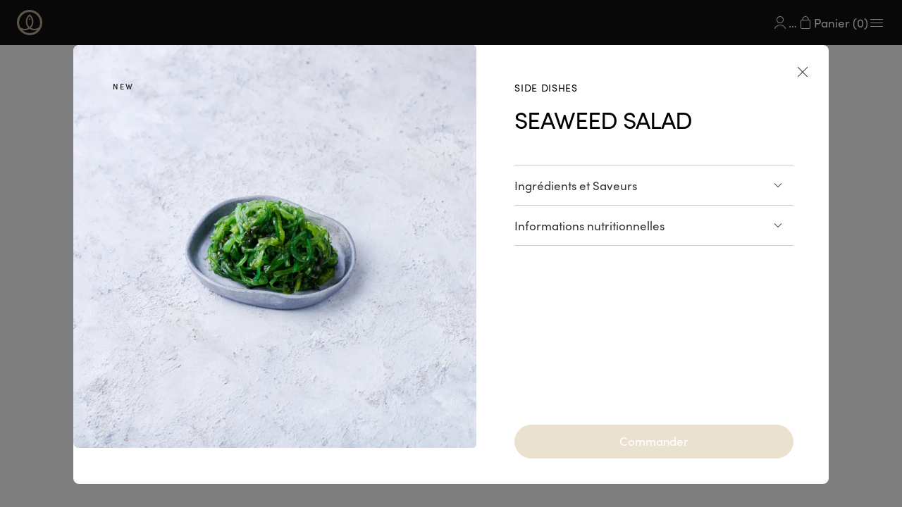

--- FILE ---
content_type: text/html; charset=utf-8
request_url: https://www.sushiart.sa/en/livraison/side-dishes/seaweed-salad-6
body_size: 41603
content:
<!DOCTYPE html><html lang="en"><head><meta charSet="utf-8"/><meta http-equiv="x-ua-compatible" content="ie=edge"/><meta name="viewport" content="width=device-width, initial-scale=1, shrink-to-fit=no"/><meta name="generator" content="Gatsby 5.13.3"/><meta property="og:title" content="SushiArt delivery Saudi Arabia - Seaweed salad" data-gatsby-head="true"/><meta name="description" content="What could be better than seaweed salad with your maki and sushi?" data-gatsby-head="true"/><meta name="og:description" content="What could be better than seaweed salad with your maki and sushi?" data-gatsby-head="true"/><meta name="google-site-verification" content="hZpJ4H03wnenBwDLYZhGbcBFBS5jAhgBHsmoGK14gXs" data-gatsby-head="true"/><style data-href="https://www.sushiart.sa/rollingstart/styles.a515f050edbd43faa8d8.css" data-identity="gatsby-global-css">.product-page__root{background:transparent;border-radius:0;bottom:0;display:flex;height:100%;justify-content:center;left:0;overflow-y:auto;padding:64px 0 0;position:fixed;right:0;top:env(safe-area-inset-top);width:100vw}@media(max-width:992px){.product-page__root{padding-bottom:0;padding-top:0}}.product-page__wrapper{background:#fff;border-radius:8px;height:auto;max-height:95%;overflow:hidden;position:relative;width:83.75%}@media(max-width:992px){.product-page__wrapper{border-radius:0;max-height:unset;overflow:scroll;width:100%}}.product-page__wrapper .spinner{left:calc(50% - 8px);margin:0 auto;position:absolute;top:calc(50% - 8px)}.product-page__overlay{height:100%;left:0;position:absolute;top:0;width:100%}.rc-trigger-popup{left:-9999px;position:absolute;top:-9999px;z-index:1050}.rc-trigger-popup-hidden{display:none}.rc-trigger-popup-zoom-appear,.rc-trigger-popup-zoom-enter{animation-duration:.3s;animation-fill-mode:both;animation-play-state:paused;animation-timing-function:cubic-bezier(.18,.89,.32,1.28);opacity:0}.rc-trigger-popup-zoom-leave{animation-duration:.3s;animation-fill-mode:both;animation-play-state:paused;animation-timing-function:cubic-bezier(.6,-.3,.74,.05)}.rc-trigger-popup-zoom-appear.rc-trigger-popup-zoom-appear-active,.rc-trigger-popup-zoom-enter.rc-trigger-popup-zoom-enter-active{animation-name:rcTriggerZoomIn;animation-play-state:running}.rc-trigger-popup-zoom-leave.rc-trigger-popup-zoom-leave-active{animation-name:rcTriggerZoomOut;animation-play-state:running}@keyframes rcTriggerZoomIn{0%{opacity:0;transform:scale(0);transform-origin:50% 50%}to{opacity:1;transform:scale(1);transform-origin:50% 50%}}@keyframes rcTriggerZoomOut{0%{opacity:1;transform:scale(1);transform-origin:50% 50%}to{opacity:0;transform:scale(0);transform-origin:50% 50%}}.rc-trigger-popup-mask{background-color:#373737;background-color:rgba(55,55,55,.6);bottom:0;filter:alpha(opacity=50);height:100%;left:0;position:fixed;right:0;top:0;z-index:1050}.rc-trigger-popup-mask-hidden{display:none}.rc-trigger-popup-fade-appear,.rc-trigger-popup-fade-enter{opacity:0}.rc-trigger-popup-fade-appear,.rc-trigger-popup-fade-enter,.rc-trigger-popup-fade-leave{animation-duration:.3s;animation-fill-mode:both;animation-play-state:paused;animation-timing-function:cubic-bezier(.55,0,.55,.2)}.rc-trigger-popup-fade-appear.rc-trigger-popup-fade-appear-active,.rc-trigger-popup-fade-enter.rc-trigger-popup-fade-enter-active{animation-name:rcTriggerMaskFadeIn;animation-play-state:running}.rc-trigger-popup-fade-leave.rc-trigger-popup-fade-leave-active{animation-name:rcDialogFadeOut;animation-play-state:running}@keyframes rcTriggerMaskFadeIn{0%{opacity:0}to{opacity:1}}@keyframes rcDialogFadeOut{0%{opacity:1}to{opacity:0}}.rc-trigger-popup-mobile{bottom:0;left:0;position:fixed;right:0;top:auto;transition:all .3s}.rc-trigger-popup-mobile-fade-appear-start,.rc-trigger-popup-mobile-fade-enter-start,.rc-trigger-popup-mobile-fade-leave-active{transform:translateY(100%)}.grecaptcha-badge{visibility:hidden}body,html{margin:0;position:relative}body,body button,body input,body textarea,html,html button,html input,html textarea{font-family:sofia-pro,Helvetica,Arial,sans-serif}.modal{align-items:center;background-color:rgba(0,0,0,.5);bottom:0;display:flex;justify-content:center;left:0;opacity:0;pointer-events:none;position:fixed;right:0;top:env(safe-area-inset-top);transition:all .3s ease-in-out;z-index:1050}.modal.enter-done,.modal.show{opacity:1;pointer-events:visible}.modal.enter-done .modal-content,.modal.show .modal-content{transform:translateY(0)}.modal.exit{opacity:0}.modal.exit .modal-content{transform:translateY(-200px)}.modal-page{background:rgba(0,0,0,.5)}.modal-page .modal-content{height:100%;overflow:auto;width:100%}.modal-content{transform:translateY(-200px);transition:all .3s ease-in-out}.modal-footer,.modal-header{padding:10px}.modal-title{margin:0}.modal-body{padding:10px}body,html{background-color:#fff;color:#000;font-size:16px}h1{font-size:2rem}h2,h3{font-size:1.5rem}*,:after,:before{box-sizing:border-box}.layout-header{left:0;min-height:50px;position:absolute;top:0;width:100%;z-index:3}.layout-header-right{display:flex;gap:16px;margin-left:auto}.layout-header--wrapper{align-items:center;box-sizing:border-box;display:flex;padding-top:30px;position:fixed;transition:all .5s cubic-bezier(.645,.045,.355,1);visibility:visible;width:100%}.layout-footer{background:#fff;color:#000;min-height:50px}.layout-sidebar-right{background-color:#fff;opacity:0;overflow:hidden;position:fixed;right:0;top:0;transition:all .5s;width:0}.layout-sidebar-right.open{opacity:1;transition:all .5s;width:300px}.layout-main{flex:1 1}.layout-content{padding-right:0;position:relative;transition:all .5s}.layout-content.show-sidebar{padding-right:300px;transition:all .5s}a,a:hover{text-decoration:none}a:hover{color:inherit}body>#tc_img__1,body>iframe[height="1"],body>img[height="1"]{display:none}p{margin:0 0 9px}apple-pay-button{--apple-pay-button-width:100%;--apple-pay-button-height:36px;--apple-pay-button-border-radius:40px;--apple-pay-button-padding:6px 0}@font-face{font-display:swap;font-family:rolling-start;src:url(https://www.sushiart.sa/rollingstart/static/rolling-start-fa288b6c467340449d602130751ec755.woff2) format("woff2"),url(https://www.sushiart.sa/rollingstart/static/rolling-start-12652b6d4512d6ce49ee1a0f02d6038c.woff) format("woff"),url(https://www.sushiart.sa/rollingstart/static/rolling-start-07c55ebea60e5ed1b70a6f869844e0a5.svg#rolling-start) format("svg")}.ricon{line-height:1}.ricon:before{font-family:rolling-start!important;font-style:normal;font-weight:400!important;vertical-align:top}.ricon-Menu:before{content:"\e000"}.ricon-Home:before{content:"\e001"}.ricon-Search:before{content:"\e002"}.ricon-Filters:before{content:"\e003"}.ricon-Star:before{content:"\e004"}.ricon-Star_fill:before{content:"\e005"}.ricon-Star_fill_half:before{content:"\e006"}.ricon-Circle_fill:before{content:"\e007"}.ricon-Check_mark:before{content:"\e008"}.ricon-Plus:before{content:"\e009"}.ricon-Minus:before{content:"\e010"}.ricon-Reorder:before{content:"\e011"}.ricon-Arrow_long_left:before{content:"\e012"}.ricon-Arrow_long_right:before{content:"\e013"}.ricon-Arrowhead_up:before{content:"\e014"}.ricon-Arrowhead_down:before{content:"\e015"}.ricon-Caret_down:before{content:"\e016"}.ricon-Clock:before{content:"\e017"}.ricon-Pin:before{content:"\e018"}.ricon-Pin_outline:before{content:"\e019"}.ricon-Arrow_small_left:before{content:"\e01a"}.ricon-Arrow_small_right:before{content:"\e01b"}.ricon-Address_house:before{content:"\e021"}.ricon-Address_work:before{content:"\e023"}.ricon-Favoris:before{content:"\e024"}.ricon-Favoris_fill:before{content:"\e025"}.ricon-Etoiles:before{content:"\e026"}.ricon-Checkmark_fat:before{content:"\e027"}.ricon-Message:before{content:"\e028"}.ricon-Cart:before{content:"\e029"}.ricon-User:before{content:"\e030"}.ricon-Logo_sushi_shop:before{content:"\e031"}.ricon-Logo_comein_ichi:before{content:"\e032"}.ricon-Logo_comein_ni:before{content:"\e033"}.ricon-Logo_comein_san:before{content:"\e034"}.ricon-Store:before{content:"\e035"}.ricon-Caret_down_16:before{content:"\e036"}.ricon-Logo_facebook:before{content:"\e037"}.ricon-Logo_instagram:before{content:"\e038"}.ricon-Logo_linkedin:before{content:"\e039"}.ricon-Logo_twitter:before{content:"\e040"}.ricon-Cross_close:before{content:"\e041"}.ricon-Geoloc:before{content:"\e042"}.ricon-Switch_arrow:before{content:"\e043"}.ricon-Check_circle_fill:before{content:"\e044"}.ricon-Calendar:before{content:"\e045"}.ricon-Tag:before,.ricon-Trash:before{content:"\e046"}.ricon-Information_circle_fill:before{content:"\e047"}.ricon-Logo_tiktok:before{content:"\e048"}.ricon-Click_and_collect:before{content:"\e049"}.ricon-Address_holidays:before{content:"\e050"}.ricon-Address_friends:before{content:"\e051"}.ricon-Address_family:before{content:"\e052"}.ricon-Empty_cart:before{content:"\e053"}.ricon-instagram:before{content:"\e054"}.ricon-PlusCircle:before{content:"\e055"}.ricon-Play:before{content:"\e057"}.ricon-Logo_twitter_x:before{content:"\e058"}.ricon-Delivery:before{content:"\e059"}.ricon-Customer_Service:before{content:"\e05a"}.ricon-Phone:before{content:"\e05b"}.ricon-Caret_right_16:before{content:"\e05c"}.ricon-Caret_right_bold_16:before{content:"\e05e"}.ricon-Edit:before{content:"\e05d"}.ricon-Download:before{content:"\e061"}.ricon-CheckCircle:before{content:"\e062"}.ricon-Wallet:before{content:"\e063"}.ricon-Credit_card:before{content:"\e060"}.ricon-Gift:before{content:"\e064"}.ricon-CopyPaste:before{content:"\e065"}.ricon-Birthday:before{content:"\e066"}.ricon-Logo_pinterest:before{content:"\e068"}.ricon-List:before{content:"\e069"}.ricon-Exclamation_circle:before{content:"\e06a"}.ricon-Cadeau:before{content:"\e06b"}.ricon-Cagnotte_euro:before{content:"\e06c"}.ricon-Anniversaire:before{content:"\e06d"}.ricon-Explorateur:before{content:"\e06e"}.ricon-Epicurien:before{content:"\e06f"}.ricon-Gourmet:before{content:"\e070"}.ricon-Padlock_bold:before{content:"\e071"}.ricon-Eye:before{content:"\e072"}.ricon-Eye_off:before{content:"\e073"}.ricon-Padlock:before{content:"\e074"}.ricon-Check_mark_16:before{content:"\e075"}.ricon-Caret_down_bold_16:before{content:"\e076"}.ricon-Plus_bold_16:before{content:"\e077"}.ricon-Minus_bold_16:before{content:"\e078"}.ricon-Star_fill_rounded:before{content:"\e079"}.ricon-Logo_my_sushi_shop:before{content:"\e080"}.ricon-logo_my_simple:before{content:"\e081"}.ricon-Confettis_bold:before{content:"\e082"}.ricon-Gift_bold:before{content:"\e083"}.ricon-Wallet_bold:before{content:"\e084"}.ricon-star_explorateur:before{content:"\e085"}.ricon-star_gourmet:before{content:"\e086"}.ricon-star_epicurien:before{content:"\e087"}.ricon-menu_list:before{content:"\e088"}.ricon-Logo_my_simple:before{content:"\f101"}.ricon-Menu_list:before{content:"\f102"}.rc-notification{align-items:flex-end;display:flex;max-height:100vh;max-width:100%;padding:10px;position:fixed;z-index:1000}.rc-notification.rc-notification-absolute,.rc-notification.rc-notification-bottom-header{position:absolute}.rc-notification-absolute.rc-notification-top,.rc-notification-absolute.rc-notification-topLeft,.rc-notification-absolute.rc-notification-topRight{top:0}.rc-notification-bottom-header.rc-notification-top,.rc-notification-bottom-header.rc-notification-topLeft,.rc-notification-bottom-header.rc-notification-topRight{top:100%}.rc-notification-top,.rc-notification-topLeft,.rc-notification-topRight{flex-direction:column;top:58px}.rc-notification-topRight{right:0}.rc-notification-bottomLeft{bottom:0;display:flex;flex-direction:column;left:0}.rc-notification-notice{background:#fff;border:1px solid #f4f3f1;border-radius:4px;box-shadow:8px 8px 20px rgba(0,0,0,.4);box-sizing:border-box;cursor:default;display:block;line-height:1.5;margin:12px 0;max-width:100%;position:relative;-webkit-user-select:none;user-select:none;width:auto}.rc-notification-notice-content{padding:16px}.rc-notification-notice-closable .rc-notification-notice-content{padding-right:34px}.rc-notification-notice-close{color:#000;cursor:pointer;filter:alpha(opacity=20);font-size:16px;font-weight:700;line-height:1;opacity:.2;outline:none;position:absolute;right:8px;text-decoration:none;text-shadow:0 1px 0 #fff;top:8px}.rc-notification-notice-close-x:after{content:"×"}.rc-notification-notice-close:hover{filter:alpha(opacity=100);opacity:1;text-decoration:none}.rc-notification-fade{overflow:hidden;transition:all .3s}.rc-notification-fade-appear-start{opacity:0;transform:translateX(100%)}.rc-notification-fade-appear-active{opacity:1;transform:translateX(0)}.anchor-list{display:flex;gap:10px}.anchor-list li a{color:#fff;font-size:.8125rem;font-weight:500;padding:2px;text-decoration:none;transition:all .1s linear}.anchor-list li a.active{color:#b4a895}.title-block .main-title{color:#b4a895;font-size:1.5625rem;font-weight:300}.widget-instance{overflow:hidden}.widget-instance[data-widget=PageHeaderWidget],.widget-instance[data-widget=ProductListWidget]{overflow:unset!important}.collection-container{margin:0 auto;max-width:1140px;padding-top:180px;position:relative;width:100%}.widget-collection{position:relative}@media(max-width:992px){.widget-collection.is-page .widget-layout-0 .widget-instance.widget-instance-0:not([data-widget=PageHeaderWidget]):not([data-template=highlight-product-umami]){padding-top:64px}}.tc-modal-open{position:static!important}.listing-category__layout{position:relative}.listing-category__head{height:56px;overflow:hidden;position:-webkit-sticky;position:sticky;top:64px;width:100%;z-index:1}.listing-category__breadcrumb{background:#fff!important;height:56px;overflow:hidden;position:relative;width:100%}@media screen and (min-width:993px){.listing-category__breadcrumb{width:calc(20% - 16px)}}.listing-category__breadcrumb .ro-typography{word-wrap:break-word;display:inline-flex;height:56px;white-space:nowrap}.listing-category__breadcrumb:after{background:linear-gradient(270deg,#fff,transparent);content:"";display:block;height:100%;pointer-events:none;position:absolute;right:0;width:16px}.listing-category__breadcrumb a{color:inherit;cursor:pointer}.listing-category__breadcrumb .ricon-Arrowhead_down{margin:auto 0;transform:rotate(-90deg) translate(-2px)}.listing-category__content{flex:12 1}.listing-category__menu{flex:3 1}.listing-category .listing-category__menu--mobile{display:none}.listing-category__menu--desktop{height:calc(100vh - 120px);padding:0 15px 0 0;position:-webkit-sticky!important;position:sticky!important;top:120px;width:100%}.listing-category .products-grid{--products-grid-max-height:auto;max-height:var(--products-grid-max-height);overflow:hidden}@media screen and (min-width:993px){.listing-category__menu{max-width:calc(20% + 16px)}.listing-category .products-grid{--containerWidth:100vw;--L:calc(var(--containerWidth) - 48px);--b:calc((var(--L) - 15px)*4/5);--c2:calc((var(--b) - 8px*1)*1/2);--c2h:calc(var(--c2) + 104px);--c3:calc((var(--b) - 8px*2)*1/3);--c3h:calc(var(--c3) + 104px);--c4:calc((var(--b) - 8px*3)*1/4);--c4h:calc(var(--c4) + 104px);--products-grid-max-height:calc(var(--c2h)*3 + 16px)}.listing-category .products-grid--3{--products-grid-max-height:calc(var(--c3h)*3 + 16px)}.listing-category .products-grid--chef_regular{--products-grid-max-height:calc(var(--c2h) + var(--c4h)*2 + 16px)}.listing-category .products-grid--chef_hybrid,.listing-category .products-grid--chef_large{--products-grid-max-height:calc(var(--c2h) + var(--c3h)*2 + 16px)}}@media screen and (max-width:992px){.listing-category__content{padding-top:8px}.listing-category .products-grid{margin:0 -16px;padding:0 16px}.listing-category .products-grid--chef_large,.listing-category .products-grid--standard_large{overflow:auto}.listing-category__layout{display:flex;flex-direction:column-reverse}.listing-category__menu.portal-listing-category-menu.ro-flexbox{background:#fff;border-bottom:1px solid var(--Gris-filet-Bg-Blanc,#e8e8e8);padding:0}.listing-category__menu.ro-flexbox{-ms-overflow-style:none;background:#fbfaf7;margin:0 -16px;overflow:auto;padding:10px 16px;scrollbar-width:none;z-index:1}.listing-category__menu.ro-flexbox::-webkit-scrollbar{display:none}}@media screen and (max-width:992px)and (max-width:992px){.listing-category__menu.ro-flexbox{z-index:39}}@media screen and (max-width:992px){.listing-category__menu--down.ro-flexbox{transform:translateY(0)}.listing-category__menu--down.has-notification{transform:translateY(64px)}.listing-category__menu--hide-delivery-status.ro-flexbox{transform:translateY(-64px)}.listing-category .listing-category__menu--desktop{display:none}.listing-category .listing-category__menu--mobile{display:flex}.listing-category__main>.ro-flexbox{flex-direction:column}}.submit-to-checkout{padding:0 16px;transition:transform .5s ease-in-out,opacity .5s ease-in-out,visibility .5s ease-in-out;z-index:1}.submit-to-checkout[data-empty=true]{opacity:0;transform:translateY(100%);visibility:hidden}@media screen and (min-width:769px){.submit-to-checkout.submit-to-checkout--Listing{display:none}}.category-menu{display:block;overflow:hidden;text-overflow:ellipsis;white-space:nowrap}.ro-accordion-item .category-menu{margin:-.25em 0;padding:.25em 0}.listing-category__menu--mobile:not(.tab-menu) .category-menu,.listing-category__menu--mobile:not(.tab-menu) .category-menu:hover{background:transparent;border-color:#d8d8d8;color:#111}.listing-category__menu--mobile:not(.tab-menu) .category-menu,.listing-category__menu--mobile:not(.tab-menu) .category-menu span{transition:none}.listing-category__menu--mobile:not(.tab-menu) .category-menu.active,.listing-category__menu--mobile:not(.tab-menu) .category-menu:active,.listing-category__menu--mobile:not(.tab-menu) .category-menu:focus{background:#111;border:#111;color:#fff}.alert-notice{align-items:center;background-color:rgba(0,0,0,.5);bottom:0;display:flex;justify-content:center;left:0;opacity:0;pointer-events:none;position:fixed;right:0;top:0;transition:all .3s ease-in-out;z-index:12}.alert-notice.enter-done,.alert-notice.show{opacity:1;pointer-events:visible}.alert-notice.enter-done .modal-content,.alert-notice.show .modal-content{transform:translateY(0)}.alert-notice.exit{opacity:0}.alert-notice.exit .modal-content{transform:translateY(-200px)}.alert-notice-content{background:#fff;border-radius:3px;color:#000;max-width:400px;padding:30px;text-align:center;transition:all .3s ease-in-out;width:100%}.alert-notice-footer,.alert-notice-header{padding:10px}.alert-notice-title{margin:0}.alert-notice-body{padding:10px}.ro-cart-back-button{cursor:pointer;left:24px;position:absolute;top:30px;z-index:1300}.ro-cart-back-button,.ro-cart-back-button:hover{color:#000}.iframe-ogone-wrapper iframe{background:#f4f3f1;border:none;border-radius:4px;overflow:hidden}.ogone-direct-add-card__brands{gap:4px;margin:-12px 0 12px;padding:0 16px;pointer-events:none;-webkit-user-select:none;user-select:none}.ogone-direct-add-card__brand{background:#888;border:1px solid #888;border-radius:2px;width:52px}.ogone-direct-add-card__form{margin:-20px -20px 0;position:relative}.ogone-direct-add-card__form .ro-alert-block{margin:0 0 20px}.ogone-direct-add-card__form.loading iframe,.ogone-direct-add-card__form.loading label{opacity:.5;pointer-events:none}.ogone-direct-add-card__form.loading{min-height:400px}.ogone-direct-add-card{margin:auto;padding:20px 0 30%}.ogone-direct-add-card .brands{margin:0 0 20px}.ogone-direct-add-card .error-details{margin:0 0 12px;padding:0 16px}.ogone-direct-add-card .card-details{text-align:left;width:auto}.ogone-direct-add-card .card-details-button{cursor:pointer;display:flex;gap:4px;justify-content:space-between;padding:0 16px 16px;width:100%}.ogone-direct-add-card button{margin:34px 0 0}.ogone-direct-add-card__form .spinner{bottom:0;left:0;margin:auto;position:absolute;right:0;top:0}.ogone-direct-add-card__drawer>.ro-container+div{flex:1 1}.ogone-direct-add-card__drawer-content{height:100%;margin:auto}#ogone-direct-hosted-tokenization iframe{border:none;width:100%}html.no-scroll{overflow-y:hidden}.widget-instance[data-widget=AboutComeInWidget]{padding-top:0}.about-comein{background:var(--image-url);background-color:#000;background-position-y:-230px!important;background-repeat:no-repeat!important;background-size:cover!important;font-family:Gotham,sans-serif}@media only screen and (max-width:991px){.about-comein{background:var(--image-url),var(--image-url);background-position:0,1440px!important;background-repeat:no-repeat,no-repeat!important}}@media only screen and (max-width:767px){.about-comein{background:var(--image-url) no-repeat center 0,var(--image-url) no-repeat center 1130px,var(--image-url) no-repeat center 2000px!important}}.about-comein--loading{background-size:cover!important;height:100vh}.about-comein__wrapper{margin:0 auto;max-width:1440px;overflow-y:scroll;padding:110px 5% 50px;z-index:2}.about-comein__wrapper::-webkit-scrollbar{display:none}.about-comein__header{align-items:center;display:flex;flex-direction:column;margin:0 28px 80px}.about-comein__header h1{font-size:56px;font-weight:500}@media only screen and (min-width:992px){.about-comein__header h1{font-size:96px}}.about-comein__header img{margin-bottom:30px;max-width:145px;width:60%}.about-comein__header h4{font-size:24px;font-weight:100;margin-bottom:40px;text-align:center;white-space:nowrap}@media only screen and (min-width:992px){.about-comein__header h4{font-size:40px}}.about-comein__header .about-comein__button{margin-bottom:40px}.about-comein__header .about-comein__button--anchor{color:#fff;text-decoration:underline}.about-comein__strate-pagination{display:flex;justify-content:center;margin-top:20px}@media only screen and (min-width:992px){.about-comein__strate-pagination{display:none}}.about-comein__strate-pagination-bullet{background:#232323;border-radius:100%;height:8px;margin:0 12px;padding:5px;width:8px}.about-comein__strate-pagination-bullet.active{background:#c4c4c4}.about-comein__strate-title{font-size:28px;font-weight:300;line-height:40px;margin-bottom:31px;padding:0 10%;text-align:center}@media only screen and (min-width:992px){.about-comein__strate-title{font-size:40px}}.about-comein__strate-wrapper{display:flex;flex-direction:row;overflow-x:scroll;scroll-snap-type:x mandatory;width:100%}@media only screen and (min-width:992px){.about-comein__strate-wrapper{justify-content:space-between}}.about-comein__strate-wrapper::-webkit-scrollbar{display:none}.about-comein__strate-item{align-items:center;display:flex;flex-direction:column;flex-shrink:0;padding:0 55px;scroll-snap-align:start;width:100%}@media only screen and (min-width:992px){.about-comein__strate-item{flex-shrink:1;padding:0 25px}}.about-comein__strate-item img{margin:6px 0 16px;width:100px}@media only screen and (min-width:992px){.about-comein__strate1{margin-bottom:70px}}.about-comein__strate1-item{color:#fff;cursor:pointer;overflow:visible;position:relative}.about-comein__strate1-item h5{color:#eac55e;font-size:16px;font-weight:600;margin-bottom:3px;text-align:center;text-transform:uppercase}.about-comein__strate1-item p{text-align:center}.about-comein__strate1-item:nth-child(2):after{border-bottom:1px dashed;color:#726151;content:"";left:-80px;position:absolute;top:25%;width:10vw}@media only screen and (max-width:991px){.about-comein__strate1-item:nth-child(2):after{display:none;left:-50px}}.about-comein__strate1-item:nth-child(2):before{border-bottom:1px dashed;color:#726151;content:"";position:absolute;right:-80px;top:25%;width:10vw}@media only screen and (max-width:991px){.about-comein__strate1-item:nth-child(2):before{display:none;right:-50px}}.about-comein__strate1-item-infosbulle{background:rgba(0,0,0,.7);background:#fff;display:none;margin:auto;padding:20px;position:absolute;top:50%;width:auto;z-index:2}.about-comein__strate1-item-infosbulle h4{color:#93826f;font-size:18px;text-transform:uppercase}.about-comein__strate1-item-infosbulle-text{color:#000;margin:0}.about-comein__strate1-item-infosbulle:after{background:#fff;content:"";display:block;height:10px;left:50%;position:absolute;top:-5px;transform:rotate(45deg);width:10px;z-index:1000000}.about-comein__strate1-item-infosbulle-value{background:#000;border-radius:24px;font-size:18px!important;margin:0!important;padding:5px 15px}.about-comein__strate1-item-infosbulle-value:after{content:none!important}.about-comein__strate1-item-infosbulle.active{display:block}.about-comein__strate1-item-infosbulle-wrapper{align-items:center;display:flex;flex-direction:column;justify-content:center}.about-comein__strate2{padding-top:80px}.about-comein__strate2 h3{margin-bottom:56px}.about-comein__strate2 .icon-ichi,.about-comein__strate2 .icon-ni,.about-comein__strate2 .icon-san{line-height:70px;margin-bottom:25px}.about-comein__strate2-wrapper{display:flex;flex-direction:column}@media only screen and (min-width:992px){.about-comein__strate2-wrapper{flex-direction:row}}.about-comein__strate2-item{align-items:center;background:rgba(0,0,0,.2);border:1px solid #1a1a1a;border-radius:24px;display:flex;flex-direction:column;height:422px;justify-content:space-around;margin-bottom:16px;padding:39px 46px}@media only screen and (min-width:992px){.about-comein__strate2-item{height:456px;width:30%}.about-comein__strate2-item:first-child{margin-top:40px}.about-comein__strate2-item:nth-child(2){margin-top:80px}}.about-comein__strate2-item span{font-size:100px}.about-comein__strate2-item h5{font-size:48px;font-weight:300;margin-bottom:10px}@media only screen and (min-width:992px){.about-comein__strate2-item h5{font-size:64px}}.about-comein__strate2-item p{color:#797979;margin-bottom:34px;text-align:center}.about-comein__strate2-item h5:first-letter,.about-comein__strate2-item p:first-letter{text-transform:uppercase}.about-comein__strate2-details{color:#fff;display:none;display:block;margin:48px 0 130px;text-align:center;text-decoration:underline}@media only screen and (min-width:992px){.about-comein__strate2-details{display:block}}.about-comein__strate2-board{display:none}.about-comein__strate2-board--mobile{display:block}@media only screen and (min-width:992px){.about-comein__strate2-board{display:block;margin-top:132px}.about-comein__strate2-board-head-subtitle{font-size:16px;height:40px}.about-comein__strate2-board-head-subtitle td:not(:first-child){border-left:1px solid #333;border-right:1px solid #333;color:#4e4f51;padding:12px}.about-comein__strate2-board-head-subtitle td:not(:first-child).active{border-left:2px solid #eac55e;border-right:2px solid #eac55e;color:#eac55e}.about-comein__strate2-board--mobile{display:none}.about-comein__strate2-board-wrapper{width:100%}.about-comein__strate2-board-wrapper thead{font-size:40px;font-weight:200;height:200px;position:relative}.about-comein__strate2-board-wrapper thead tr:last-child{height:30px}.about-comein__strate2-board-wrapper thead th{padding:10px}.about-comein__strate2-board-wrapper tbody tr{border:1px solid rgba(51,51,51,.2)}.about-comein__strate2-board-wrapper tbody td{box-sizing:border-box;padding:10px;vertical-align:middle}.about-comein__strate2-board-wrapper tbody td:first-child{background:#000;color:#232323;padding-right:40px}.about-comein__strate2-board-wrapper tbody td:first-child.active{background:#000;color:#fff}.about-comein__strate2-board-wrapper tbody td:not(:first-child){width:15%}.about-comein__strate2-board-wrapper tbody td.active{background:#181818}.about-comein__strate2-board-bold{color:#bbab94;font-weight:600;padding:0 10px;text-transform:uppercase}.about-comein__strate2-board-point{border-left:1px solid rgba(51,51,51,.2);color:#232323;font-size:34px;line-height:20px}.about-comein__strate2-board-point.active{color:#eac55e}.about-comein__strate2-board-ichi span,.about-comein__strate2-board-ni span,.about-comein__strate2-board-san span{padding-right:14px}.about-comein__strate2-board-jauge{padding:0!important}.about-comein__strate2-board-jauge-item{background:#232323;border-radius:1px 1px 0 0;display:inline-block;height:100px;margin-bottom:10px;margin-left:2px;position:relative;vertical-align:bottom;width:calc(2.38095% - 1.999px)}.about-comein__strate2-board-jauge-item:after{content:"";height:320%;position:absolute;right:-4px;top:0;width:15px}.about-comein__strate2-board-jauge-item.active{background:#eac55e}.about-comein__strate2-board-jauge-bar{display:block}}.about-comein__strate2-board--mobile{display:flex;flex-direction:column;position:relative}@media only screen and (min-width:992px){.about-comein__strate2-board--mobile{display:none}}.about-comein__strate2-board--mobile-arrows{display:flex;flex-direction:row;font-size:22px;justify-content:space-between;position:absolute;top:26%;width:100%}@media only screen and (min-width:992px){.about-comein__strate2-board--mobile-arrows{display:none}}.about-comein__strate2-board--mobile-arrows span.inactive{color:#4e4f51}.about-comein__strate2-board--mobile-wrapper{display:flex;flex-direction:row;margin-top:52px;scroll-snap-type:x mandatory;width:100%}.about-comein__strate2-board--mobile-wrapper::-webkit-scrollbar{display:none}.about-comein__strate2-board--mobile-wrapper-arrows{display:flex;flex-direction:row}.about-comein__strate2-board--mobile-item{color:#797979;flex-shrink:0;scroll-snap-align:start;width:100%}.about-comein__strate2-board--mobile-item p{font-size:14px;margin-bottom:0}.about-comein__strate2-board--mobile-item-active p{color:#eac55e}.about-comein__strate2-board--mobile-item-inactive{color:#797979}.about-comein__strate2-board--mobile-item .icon{display:block;font-size:100px;text-align:center}.about-comein__strate2-board--mobile-item h5{color:#fff;font-size:48px;font-weight:100;margin-bottom:20px;text-align:center;text-transform:uppercase}.about-comein__strate2-board--mobile-item h6{color:#fff;display:block;font-weight:500;line-height:20px;margin:0 auto 35px;text-align:center;width:70%}.about-comein__strate2-board--mobile-item ul{padding:0 10px}.about-comein__strate2-board--mobile-item li{align-items:center;display:flex;flex-direction:row;margin-bottom:11px}.about-comein__strate2-board--mobile-item li img{margin-right:23px;padding:5px}.about-comein__strate2-board--mobile-item li span{font-size:24px;margin-right:23px;padding:3px;position:relative}.about-comein__strate2-board--mobile-item li .icon-checkmark:before{color:#000;display:block;position:relative;z-index:3}.about-comein__strate2-board--mobile-item li .icon-checkmark:after{background:#eac55e;border-radius:100%;content:"";display:block;height:22px;left:-3px;position:absolute;top:-3px;width:22px;z-index:2}.about-comein__strate3{align-items:center;display:flex;flex-direction:column;margin-top:135px}.about-comein__strate3 h3{margin-bottom:48px}@media only screen and (min-width:992px){.about-comein__strate3-wrapper{margin-top:80px;overflow:visible}}.about-comein__strate3 .about-comein__strate-pagination{margin-top:40px}.about-comein__strate3-item{align-items:center;display:flex;flex-direction:column;margin:0 20%;padding:0 20px;scroll-snap-align:start}@media only screen and (min-width:992px){.about-comein__strate3-item{background:rgba(0,0,0,.2);border:1px solid #232323;border-radius:24px;margin:0;padding:72px 30px 64px;width:30%}.about-comein__strate3-item:first-child{transform:translateY(-40px)}.about-comein__strate3-item:nth-child(3){transform:translateY(-80px)}}@media only screen and (max-width:991px){.about-comein__strate3-item .about-comein__button{padding:10px 15px}}.about-comein__strate3-item h3{font-size:28px;font-weight:400;line-height:38px;margin-bottom:16px;text-align:center}@media only screen and (max-width:767px){.about-comein__strate3-item h3{font-size:22px;height:60px;line-height:30px}}.about-comein__strate3-item p{color:#797979;margin-bottom:35px;text-align:center}.about-comein__strate3 .icon{color:#eac55e;font-size:100px;line-height:70px;margin-bottom:30px}.about-comein__button{-webkit-appearance:none;appearance:none;background:#93826f;border:1px solid transparent;border-radius:3px;color:#fff;cursor:pointer;font-size:13px;font-weight:600;min-width:204px;padding:10px 20px;text-align:center;text-transform:uppercase;transition:color .3s ease-out,background .3s ease-out,border .3s ease-out}.about-comein__button:hover{background:#fff;border:1px solid #93826f;color:#93826f}.about-comein__button:hover span{color:#93826f}.about-comein__button span{color:#fff}.about-comein__modale__root{display:none}.about-comein__modale-close{align-self:flex-end;color:#bbab94;cursor:pointer;font-size:24px}@media only screen and (max-width:767px){.about-comein__modale-close{position:relative;right:-20px;top:-20px}}.about-comein__modale-wrapper{display:flex;flex-direction:column;height:100%;margin:auto;max-width:1440px;padding:64px;position:relative}@media only screen and (max-width:991px){.about-comein__modale-wrapper{padding:51px}}@media only screen and (max-width:767px){.about-comein__modale-wrapper{padding:32px}}.about-comein__modale-header{align-items:center;display:flex;flex-direction:column}.about-comein__modale-title{font-family:HelveticaNeueW01-Thin,Helvetica Neue,Helvetica;font-size:40px}@media only screen and (max-width:767px){.about-comein__modale-title{margin:0 0 25px;text-align:center}}.about-comein__modale-subtitle{font-family:HelveticaNeueW01-Thin,Helvetica Neue,Helvetica;font-size:24px}@media only screen and (max-width:767px){.about-comein__modale-subtitle{text-align:center}}.about-comein__modale-logo{font-size:64px}.about-comein__modale-cards{grid-gap:5%;display:grid;grid-template-columns:repeat(3,1fr);margin-top:40px;padding:0 60px}@media only screen and (max-width:991px){.about-comein__modale-cards{grid-gap:50px;grid-template-columns:repeat(2,1fr);padding:0}}@media only screen and (max-width:767px){.about-comein__modale-cards{grid-template-columns:repeat(1,1fr);padding:0}}.about-comein__modale-card{cursor:pointer;height:424px;perspective:1000px;transition:transform .15s ease-out;will-change:auto}.about-comein__modale-card:nth-child(3n+1){margin-top:40px}.about-comein__modale-card:nth-child(3n+2){margin-top:80px}@media only screen and (max-width:767px){.about-comein__modale-card{margin-top:0!important}}@media only screen and (min-width:992px){.about-comein__modale-card:hover{transform:translateY(-50px)}}.about-comein__modale-card-rotated{transform:rotateY(180deg)}.about-comein__modale-card-item{border-radius:8px;height:100%;margin:0 auto;max-width:340px;transform-style:preserve-3d;transition:transform .6s}.about-comein__modale-card-item span{color:#000}.about-comein__modale-card-item--front{background:#fff;display:flex;flex-direction:column;width:100%}.about-comein__modale-card-item--front img{height:100%;object-fit:cover;position:relative;z-index:1}.about-comein__modale-card-item--front section{align-items:center;display:flex;flex-direction:column;padding:36px;position:absolute;width:100%;z-index:2}.about-comein__modale-card-item--front section span:first-child{color:#fff;font-size:20px;margin-bottom:22px;text-align:center}.about-comein__modale-card-item--front section a,.about-comein__modale-card-item--front section span:nth-child(2){color:#eac55e;font-family:HelveticaNeueW01-65Medi,Helvetica Neue,Helvetica;font-size:16px}.about-comein__modale-card-item--front section a:first-letter,.about-comein__modale-card-item--front section span:nth-child(2):first-letter{text-transform:uppercase}.about-comein__modale-card-item--back{background:#93826f;display:flex;flex-direction:column;justify-content:center;transform:rotateY(180deg);width:100%}.about-comein__modale-card-item--back p{padding:44px;text-align:center}.about-comein__modale-card-item--front{z-index:2}.about-comein__modale-card-item--back,.about-comein__modale-card-item--front{-webkit-backface-visibility:hidden;backface-visibility:hidden;background-color:#93826f;border-radius:8px;height:100%;overflow:hidden;position:absolute;width:100%}.about-comein__modale .about-comein__button{color:#fff;margin:79px auto 150px;width:200px}.about-comein__modale--ichi .about-comein__modale-logo{color:#f1e9d2}.about-comein__modale--ichi .about-comein__modale-wrapper{height:1000px}@media only screen and (max-width:991px){.about-comein__modale--ichi .about-comein__modale-wrapper{height:1480px}}@media only screen and (max-width:767px){.about-comein__modale--ichi .about-comein__modale-wrapper{height:1879px;margin-top:22px}}.about-comein__modale--ni .about-comein__modale-wrapper{height:1670px;margin-top:0}.about-comein__modale--ni .about-comein__button{margin:169px auto 0}@media only screen and (max-width:991px){.about-comein__modale--ni .about-comein__modale-wrapper{height:2070px;margin-top:0}.about-comein__modale--ni .about-comein__button{margin:70px auto 0}}@media only screen and (max-width:767px){.about-comein__modale--ni .about-comein__modale-wrapper{height:3300px;margin-top:22px}.about-comein__modale--ni .about-comein__button{margin:80px auto 0}}.about-comein__modale--san .about-comein__modale-wrapper{height:2240px;justify-content:normal;margin-top:0}.about-comein__modale--san .about-comein__modale-cards{height:1690px}.about-comein__modale--san .about-comein__button{margin:79px auto 0}@media only screen and (max-width:991px){.about-comein__modale--san .about-comein__modale-wrapper{height:2630px}.about-comein__modale--san .about-comein__modale-cards{height:2110px}}@media only screen and (max-width:767px){.about-comein__modale--san .about-comein__button{bottom:50px;position:absolute;right:50%;transform:translateX(50%)}.about-comein__modale--san .about-comein__modale-wrapper{height:4220px;margin-top:22px}}.about-comein .icon-ichi{color:#f1e9d2}.about-comein .icon-ni{color:#c9c0a6}.about-comein .icon-san{color:#eac55e}.about-comein__advantage-ichi,.about-comein__advantage-ni,.about-comein__advantage-san{cursor:pointer}.about-corner-map{font-family:HelveticaNeueW01-55Roma,Helvetica Neue,Helvetica;overflow:hidden;padding-top:80px}@media only screen and (max-width:991px){.about-corner-map{padding-top:32px}}.about-corner-map .mapboxgl-ctrl-top-right .mapboxgl-ctrl{margin:30px 30px 0 0}.about-corner-map__title{color:#b4a895;font-family:HelveticaNeueW01-Thin,Helvetica Neue,Helvetica;font-size:2.75rem;font-weight:300;margin-bottom:55px;text-align:center}@media only screen and (max-width:991px){.about-corner-map__title{font-size:1.75rem;margin-bottom:28px}}.about-corner-map .map{height:80vh;width:99vw}.about-corner-map .infowindow a,.about-corner-map .infowindow a:hover{color:#000;text-decoration:none}.mapboxgl-map{-webkit-tap-highlight-color:rgb(0 0 0/0);font:12px/20px Helvetica Neue,Arial,Helvetica,sans-serif;overflow:hidden;position:relative}.mapboxgl-canvas{left:0;position:absolute;top:0}.mapboxgl-map:-webkit-full-screen{height:100%;width:100%}.mapboxgl-canary{background-color:salmon}.mapboxgl-canvas-container.mapboxgl-interactive,.mapboxgl-ctrl-group button.mapboxgl-ctrl-compass{cursor:grab;-webkit-user-select:none;user-select:none}.mapboxgl-canvas-container.mapboxgl-interactive.mapboxgl-track-pointer{cursor:pointer}.mapboxgl-canvas-container.mapboxgl-interactive:active,.mapboxgl-ctrl-group button.mapboxgl-ctrl-compass:active{cursor:grabbing}.mapboxgl-canvas-container.mapboxgl-touch-zoom-rotate,.mapboxgl-canvas-container.mapboxgl-touch-zoom-rotate .mapboxgl-canvas{touch-action:pan-x pan-y}.mapboxgl-canvas-container.mapboxgl-touch-drag-pan,.mapboxgl-canvas-container.mapboxgl-touch-drag-pan .mapboxgl-canvas{touch-action:pinch-zoom}.mapboxgl-canvas-container.mapboxgl-touch-zoom-rotate.mapboxgl-touch-drag-pan,.mapboxgl-canvas-container.mapboxgl-touch-zoom-rotate.mapboxgl-touch-drag-pan .mapboxgl-canvas{touch-action:none}.mapboxgl-ctrl-bottom-left,.mapboxgl-ctrl-bottom-right,.mapboxgl-ctrl-top-left,.mapboxgl-ctrl-top-right{pointer-events:none;position:absolute;z-index:2}.mapboxgl-ctrl-top-left{left:0;top:0}.mapboxgl-ctrl-top-right{right:0;top:0}.mapboxgl-ctrl-bottom-left{bottom:0;left:0}.mapboxgl-ctrl-bottom-right{bottom:0;right:0}.mapboxgl-ctrl{clear:both;pointer-events:auto;transform:translate(0)}.mapboxgl-ctrl-top-left .mapboxgl-ctrl{float:left;margin:10px 0 0 10px}.mapboxgl-ctrl-top-right .mapboxgl-ctrl{float:right;margin:10px 10px 0 0}.mapboxgl-ctrl-bottom-left .mapboxgl-ctrl{float:left;margin:0 0 10px 10px}.mapboxgl-ctrl-bottom-right .mapboxgl-ctrl{float:right;margin:0 10px 10px 0}.mapboxgl-ctrl-group{background:#fff;border-radius:4px}.mapboxgl-ctrl-group:not(:empty){box-shadow:0 0 0 2px rgba(0,0,0,.1)}@media (-ms-high-contrast:active){.mapboxgl-ctrl-group:not(:empty){box-shadow:0 0 0 2px ButtonText}}.mapboxgl-ctrl-group button{background-color:transparent;border:0;box-sizing:border-box;cursor:pointer;display:block;height:29px;outline:none;overflow:hidden;padding:0;width:29px}.mapboxgl-ctrl-group button+button{border-top:1px solid #ddd}.mapboxgl-ctrl button .mapboxgl-ctrl-icon{background-position:50%;background-repeat:no-repeat;display:block;height:100%;width:100%}@media (-ms-high-contrast:active){.mapboxgl-ctrl-icon{background-color:transparent}.mapboxgl-ctrl-group button+button{border-top:1px solid ButtonText}}.mapboxgl-ctrl-attrib-button:focus,.mapboxgl-ctrl-group button:focus{box-shadow:0 0 2px 2px #0096ff}.mapboxgl-ctrl button:disabled{cursor:not-allowed}.mapboxgl-ctrl button:disabled .mapboxgl-ctrl-icon{opacity:.25}.mapboxgl-ctrl-group button:first-child{border-radius:4px 4px 0 0}.mapboxgl-ctrl-group button:last-child{border-radius:0 0 4px 4px}.mapboxgl-ctrl-group button:only-child{border-radius:inherit}.mapboxgl-ctrl button:not(:disabled):hover{background-color:rgb(0 0 0/5%)}.mapboxgl-ctrl-group button:focus:focus-visible{box-shadow:0 0 2px 2px #0096ff}.mapboxgl-ctrl-group button:focus:not(:focus-visible){box-shadow:none}.mapboxgl-ctrl button.mapboxgl-ctrl-zoom-out .mapboxgl-ctrl-icon{background-image:url("data:image/svg+xml;charset=utf-8,%3Csvg xmlns='http://www.w3.org/2000/svg' fill='%23333' viewBox='0 0 29 29'%3E%3Cpath d='M10 13c-.75 0-1.5.75-1.5 1.5S9.25 16 10 16h9c.75 0 1.5-.75 1.5-1.5S19.75 13 19 13h-9z'/%3E%3C/svg%3E")}.mapboxgl-ctrl button.mapboxgl-ctrl-zoom-in .mapboxgl-ctrl-icon{background-image:url("data:image/svg+xml;charset=utf-8,%3Csvg xmlns='http://www.w3.org/2000/svg' fill='%23333' viewBox='0 0 29 29'%3E%3Cpath d='M14.5 8.5c-.75 0-1.5.75-1.5 1.5v3h-3c-.75 0-1.5.75-1.5 1.5S9.25 16 10 16h3v3c0 .75.75 1.5 1.5 1.5S16 19.75 16 19v-3h3c.75 0 1.5-.75 1.5-1.5S19.75 13 19 13h-3v-3c0-.75-.75-1.5-1.5-1.5z'/%3E%3C/svg%3E")}@media (-ms-high-contrast:active){.mapboxgl-ctrl button.mapboxgl-ctrl-zoom-out .mapboxgl-ctrl-icon{background-image:url("data:image/svg+xml;charset=utf-8,%3Csvg xmlns='http://www.w3.org/2000/svg' fill='%23fff' viewBox='0 0 29 29'%3E%3Cpath d='M10 13c-.75 0-1.5.75-1.5 1.5S9.25 16 10 16h9c.75 0 1.5-.75 1.5-1.5S19.75 13 19 13h-9z'/%3E%3C/svg%3E")}.mapboxgl-ctrl button.mapboxgl-ctrl-zoom-in .mapboxgl-ctrl-icon{background-image:url("data:image/svg+xml;charset=utf-8,%3Csvg xmlns='http://www.w3.org/2000/svg' fill='%23fff' viewBox='0 0 29 29'%3E%3Cpath d='M14.5 8.5c-.75 0-1.5.75-1.5 1.5v3h-3c-.75 0-1.5.75-1.5 1.5S9.25 16 10 16h3v3c0 .75.75 1.5 1.5 1.5S16 19.75 16 19v-3h3c.75 0 1.5-.75 1.5-1.5S19.75 13 19 13h-3v-3c0-.75-.75-1.5-1.5-1.5z'/%3E%3C/svg%3E")}}@media (-ms-high-contrast:black-on-white){.mapboxgl-ctrl button.mapboxgl-ctrl-zoom-out .mapboxgl-ctrl-icon{background-image:url("data:image/svg+xml;charset=utf-8,%3Csvg xmlns='http://www.w3.org/2000/svg' viewBox='0 0 29 29'%3E%3Cpath d='M10 13c-.75 0-1.5.75-1.5 1.5S9.25 16 10 16h9c.75 0 1.5-.75 1.5-1.5S19.75 13 19 13h-9z'/%3E%3C/svg%3E")}.mapboxgl-ctrl button.mapboxgl-ctrl-zoom-in .mapboxgl-ctrl-icon{background-image:url("data:image/svg+xml;charset=utf-8,%3Csvg xmlns='http://www.w3.org/2000/svg' viewBox='0 0 29 29'%3E%3Cpath d='M14.5 8.5c-.75 0-1.5.75-1.5 1.5v3h-3c-.75 0-1.5.75-1.5 1.5S9.25 16 10 16h3v3c0 .75.75 1.5 1.5 1.5S16 19.75 16 19v-3h3c.75 0 1.5-.75 1.5-1.5S19.75 13 19 13h-3v-3c0-.75-.75-1.5-1.5-1.5z'/%3E%3C/svg%3E")}}.mapboxgl-ctrl button.mapboxgl-ctrl-fullscreen .mapboxgl-ctrl-icon{background-image:url("data:image/svg+xml;charset=utf-8,%3Csvg xmlns='http://www.w3.org/2000/svg' fill='%23333' viewBox='0 0 29 29'%3E%3Cpath d='M24 16v5.5c0 1.75-.75 2.5-2.5 2.5H16v-1l3-1.5-4-5.5 1-1 5.5 4 1.5-3h1zM6 16l1.5 3 5.5-4 1 1-4 5.5 3 1.5v1H7.5C5.75 24 5 23.25 5 21.5V16h1zm7-11v1l-3 1.5 4 5.5-1 1-5.5-4L6 13H5V7.5C5 5.75 5.75 5 7.5 5H13zm11 2.5c0-1.75-.75-2.5-2.5-2.5H16v1l3 1.5-4 5.5 1 1 5.5-4 1.5 3h1V7.5z'/%3E%3C/svg%3E")}.mapboxgl-ctrl button.mapboxgl-ctrl-shrink .mapboxgl-ctrl-icon{background-image:url("data:image/svg+xml;charset=utf-8,%3Csvg xmlns='http://www.w3.org/2000/svg' viewBox='0 0 29 29'%3E%3Cpath d='M18.5 16c-1.75 0-2.5.75-2.5 2.5V24h1l1.5-3 5.5 4 1-1-4-5.5 3-1.5v-1h-5.5zM13 18.5c0-1.75-.75-2.5-2.5-2.5H5v1l3 1.5L4 24l1 1 5.5-4 1.5 3h1v-5.5zm3-8c0 1.75.75 2.5 2.5 2.5H24v-1l-3-1.5L25 5l-1-1-5.5 4L17 5h-1v5.5zM10.5 13c1.75 0 2.5-.75 2.5-2.5V5h-1l-1.5 3L5 4 4 5l4 5.5L5 12v1h5.5z'/%3E%3C/svg%3E")}@media (-ms-high-contrast:active){.mapboxgl-ctrl button.mapboxgl-ctrl-fullscreen .mapboxgl-ctrl-icon{background-image:url("data:image/svg+xml;charset=utf-8,%3Csvg xmlns='http://www.w3.org/2000/svg' fill='%23fff' viewBox='0 0 29 29'%3E%3Cpath d='M24 16v5.5c0 1.75-.75 2.5-2.5 2.5H16v-1l3-1.5-4-5.5 1-1 5.5 4 1.5-3h1zM6 16l1.5 3 5.5-4 1 1-4 5.5 3 1.5v1H7.5C5.75 24 5 23.25 5 21.5V16h1zm7-11v1l-3 1.5 4 5.5-1 1-5.5-4L6 13H5V7.5C5 5.75 5.75 5 7.5 5H13zm11 2.5c0-1.75-.75-2.5-2.5-2.5H16v1l3 1.5-4 5.5 1 1 5.5-4 1.5 3h1V7.5z'/%3E%3C/svg%3E")}.mapboxgl-ctrl button.mapboxgl-ctrl-shrink .mapboxgl-ctrl-icon{background-image:url("data:image/svg+xml;charset=utf-8,%3Csvg xmlns='http://www.w3.org/2000/svg' fill='%23fff' viewBox='0 0 29 29'%3E%3Cpath d='M18.5 16c-1.75 0-2.5.75-2.5 2.5V24h1l1.5-3 5.5 4 1-1-4-5.5 3-1.5v-1h-5.5zM13 18.5c0-1.75-.75-2.5-2.5-2.5H5v1l3 1.5L4 24l1 1 5.5-4 1.5 3h1v-5.5zm3-8c0 1.75.75 2.5 2.5 2.5H24v-1l-3-1.5L25 5l-1-1-5.5 4L17 5h-1v5.5zM10.5 13c1.75 0 2.5-.75 2.5-2.5V5h-1l-1.5 3L5 4 4 5l4 5.5L5 12v1h5.5z'/%3E%3C/svg%3E")}}@media (-ms-high-contrast:black-on-white){.mapboxgl-ctrl button.mapboxgl-ctrl-fullscreen .mapboxgl-ctrl-icon{background-image:url("data:image/svg+xml;charset=utf-8,%3Csvg xmlns='http://www.w3.org/2000/svg' viewBox='0 0 29 29'%3E%3Cpath d='M24 16v5.5c0 1.75-.75 2.5-2.5 2.5H16v-1l3-1.5-4-5.5 1-1 5.5 4 1.5-3h1zM6 16l1.5 3 5.5-4 1 1-4 5.5 3 1.5v1H7.5C5.75 24 5 23.25 5 21.5V16h1zm7-11v1l-3 1.5 4 5.5-1 1-5.5-4L6 13H5V7.5C5 5.75 5.75 5 7.5 5H13zm11 2.5c0-1.75-.75-2.5-2.5-2.5H16v1l3 1.5-4 5.5 1 1 5.5-4 1.5 3h1V7.5z'/%3E%3C/svg%3E")}.mapboxgl-ctrl button.mapboxgl-ctrl-shrink .mapboxgl-ctrl-icon{background-image:url("data:image/svg+xml;charset=utf-8,%3Csvg xmlns='http://www.w3.org/2000/svg' viewBox='0 0 29 29'%3E%3Cpath d='M18.5 16c-1.75 0-2.5.75-2.5 2.5V24h1l1.5-3 5.5 4 1-1-4-5.5 3-1.5v-1h-5.5zM13 18.5c0-1.75-.75-2.5-2.5-2.5H5v1l3 1.5L4 24l1 1 5.5-4 1.5 3h1v-5.5zm3-8c0 1.75.75 2.5 2.5 2.5H24v-1l-3-1.5L25 5l-1-1-5.5 4L17 5h-1v5.5zM10.5 13c1.75 0 2.5-.75 2.5-2.5V5h-1l-1.5 3L5 4 4 5l4 5.5L5 12v1h5.5z'/%3E%3C/svg%3E")}}.mapboxgl-ctrl button.mapboxgl-ctrl-compass .mapboxgl-ctrl-icon{background-image:url("data:image/svg+xml;charset=utf-8,%3Csvg xmlns='http://www.w3.org/2000/svg' fill='%23333' viewBox='0 0 29 29'%3E%3Cpath d='m10.5 14 4-8 4 8h-8z'/%3E%3Cpath fill='%23ccc' d='m10.5 16 4 8 4-8h-8z'/%3E%3C/svg%3E")}@media (-ms-high-contrast:active){.mapboxgl-ctrl button.mapboxgl-ctrl-compass .mapboxgl-ctrl-icon{background-image:url("data:image/svg+xml;charset=utf-8,%3Csvg xmlns='http://www.w3.org/2000/svg' fill='%23fff' viewBox='0 0 29 29'%3E%3Cpath d='m10.5 14 4-8 4 8h-8z'/%3E%3Cpath fill='%23999' d='m10.5 16 4 8 4-8h-8z'/%3E%3C/svg%3E")}}@media (-ms-high-contrast:black-on-white){.mapboxgl-ctrl button.mapboxgl-ctrl-compass .mapboxgl-ctrl-icon{background-image:url("data:image/svg+xml;charset=utf-8,%3Csvg xmlns='http://www.w3.org/2000/svg' viewBox='0 0 29 29'%3E%3Cpath d='m10.5 14 4-8 4 8h-8z'/%3E%3Cpath fill='%23ccc' d='m10.5 16 4 8 4-8h-8z'/%3E%3C/svg%3E")}}.mapboxgl-ctrl button.mapboxgl-ctrl-geolocate .mapboxgl-ctrl-icon{background-image:url("data:image/svg+xml;charset=utf-8,%3Csvg xmlns='http://www.w3.org/2000/svg' fill='%23333' viewBox='0 0 20 20'%3E%3Cpath d='M10 4C9 4 9 5 9 5v.1A5 5 0 0 0 5.1 9H5s-1 0-1 1 1 1 1 1h.1A5 5 0 0 0 9 14.9v.1s0 1 1 1 1-1 1-1v-.1a5 5 0 0 0 3.9-3.9h.1s1 0 1-1-1-1-1-1h-.1A5 5 0 0 0 11 5.1V5s0-1-1-1zm0 2.5a3.5 3.5 0 1 1 0 7 3.5 3.5 0 1 1 0-7z'/%3E%3Ccircle cx='10' cy='10' r='2'/%3E%3C/svg%3E")}.mapboxgl-ctrl button.mapboxgl-ctrl-geolocate:disabled .mapboxgl-ctrl-icon{background-image:url("data:image/svg+xml;charset=utf-8,%3Csvg xmlns='http://www.w3.org/2000/svg' fill='%23aaa' viewBox='0 0 20 20'%3E%3Cpath d='M10 4C9 4 9 5 9 5v.1A5 5 0 0 0 5.1 9H5s-1 0-1 1 1 1 1 1h.1A5 5 0 0 0 9 14.9v.1s0 1 1 1 1-1 1-1v-.1a5 5 0 0 0 3.9-3.9h.1s1 0 1-1-1-1-1-1h-.1A5 5 0 0 0 11 5.1V5s0-1-1-1zm0 2.5a3.5 3.5 0 1 1 0 7 3.5 3.5 0 1 1 0-7z'/%3E%3Ccircle cx='10' cy='10' r='2'/%3E%3Cpath fill='red' d='m14 5 1 1-9 9-1-1 9-9z'/%3E%3C/svg%3E")}.mapboxgl-ctrl button.mapboxgl-ctrl-geolocate.mapboxgl-ctrl-geolocate-active .mapboxgl-ctrl-icon{background-image:url("data:image/svg+xml;charset=utf-8,%3Csvg xmlns='http://www.w3.org/2000/svg' fill='%2333b5e5' viewBox='0 0 20 20'%3E%3Cpath d='M10 4C9 4 9 5 9 5v.1A5 5 0 0 0 5.1 9H5s-1 0-1 1 1 1 1 1h.1A5 5 0 0 0 9 14.9v.1s0 1 1 1 1-1 1-1v-.1a5 5 0 0 0 3.9-3.9h.1s1 0 1-1-1-1-1-1h-.1A5 5 0 0 0 11 5.1V5s0-1-1-1zm0 2.5a3.5 3.5 0 1 1 0 7 3.5 3.5 0 1 1 0-7z'/%3E%3Ccircle cx='10' cy='10' r='2'/%3E%3C/svg%3E")}.mapboxgl-ctrl button.mapboxgl-ctrl-geolocate.mapboxgl-ctrl-geolocate-active-error .mapboxgl-ctrl-icon{background-image:url("data:image/svg+xml;charset=utf-8,%3Csvg xmlns='http://www.w3.org/2000/svg' fill='%23e58978' viewBox='0 0 20 20'%3E%3Cpath d='M10 4C9 4 9 5 9 5v.1A5 5 0 0 0 5.1 9H5s-1 0-1 1 1 1 1 1h.1A5 5 0 0 0 9 14.9v.1s0 1 1 1 1-1 1-1v-.1a5 5 0 0 0 3.9-3.9h.1s1 0 1-1-1-1-1-1h-.1A5 5 0 0 0 11 5.1V5s0-1-1-1zm0 2.5a3.5 3.5 0 1 1 0 7 3.5 3.5 0 1 1 0-7z'/%3E%3Ccircle cx='10' cy='10' r='2'/%3E%3C/svg%3E")}.mapboxgl-ctrl button.mapboxgl-ctrl-geolocate.mapboxgl-ctrl-geolocate-background .mapboxgl-ctrl-icon{background-image:url("data:image/svg+xml;charset=utf-8,%3Csvg xmlns='http://www.w3.org/2000/svg' fill='%2333b5e5' viewBox='0 0 20 20'%3E%3Cpath d='M10 4C9 4 9 5 9 5v.1A5 5 0 0 0 5.1 9H5s-1 0-1 1 1 1 1 1h.1A5 5 0 0 0 9 14.9v.1s0 1 1 1 1-1 1-1v-.1a5 5 0 0 0 3.9-3.9h.1s1 0 1-1-1-1-1-1h-.1A5 5 0 0 0 11 5.1V5s0-1-1-1zm0 2.5a3.5 3.5 0 1 1 0 7 3.5 3.5 0 1 1 0-7z'/%3E%3C/svg%3E")}.mapboxgl-ctrl button.mapboxgl-ctrl-geolocate.mapboxgl-ctrl-geolocate-background-error .mapboxgl-ctrl-icon{background-image:url("data:image/svg+xml;charset=utf-8,%3Csvg xmlns='http://www.w3.org/2000/svg' fill='%23e54e33' viewBox='0 0 20 20'%3E%3Cpath d='M10 4C9 4 9 5 9 5v.1A5 5 0 0 0 5.1 9H5s-1 0-1 1 1 1 1 1h.1A5 5 0 0 0 9 14.9v.1s0 1 1 1 1-1 1-1v-.1a5 5 0 0 0 3.9-3.9h.1s1 0 1-1-1-1-1-1h-.1A5 5 0 0 0 11 5.1V5s0-1-1-1zm0 2.5a3.5 3.5 0 1 1 0 7 3.5 3.5 0 1 1 0-7z'/%3E%3C/svg%3E")}.mapboxgl-ctrl button.mapboxgl-ctrl-geolocate.mapboxgl-ctrl-geolocate-waiting .mapboxgl-ctrl-icon{animation:mapboxgl-spin 2s linear infinite}@media (-ms-high-contrast:active){.mapboxgl-ctrl button.mapboxgl-ctrl-geolocate .mapboxgl-ctrl-icon{background-image:url("data:image/svg+xml;charset=utf-8,%3Csvg xmlns='http://www.w3.org/2000/svg' fill='%23fff' viewBox='0 0 20 20'%3E%3Cpath d='M10 4C9 4 9 5 9 5v.1A5 5 0 0 0 5.1 9H5s-1 0-1 1 1 1 1 1h.1A5 5 0 0 0 9 14.9v.1s0 1 1 1 1-1 1-1v-.1a5 5 0 0 0 3.9-3.9h.1s1 0 1-1-1-1-1-1h-.1A5 5 0 0 0 11 5.1V5s0-1-1-1zm0 2.5a3.5 3.5 0 1 1 0 7 3.5 3.5 0 1 1 0-7z'/%3E%3Ccircle cx='10' cy='10' r='2'/%3E%3C/svg%3E")}.mapboxgl-ctrl button.mapboxgl-ctrl-geolocate:disabled .mapboxgl-ctrl-icon{background-image:url("data:image/svg+xml;charset=utf-8,%3Csvg xmlns='http://www.w3.org/2000/svg' fill='%23999' viewBox='0 0 20 20'%3E%3Cpath d='M10 4C9 4 9 5 9 5v.1A5 5 0 0 0 5.1 9H5s-1 0-1 1 1 1 1 1h.1A5 5 0 0 0 9 14.9v.1s0 1 1 1 1-1 1-1v-.1a5 5 0 0 0 3.9-3.9h.1s1 0 1-1-1-1-1-1h-.1A5 5 0 0 0 11 5.1V5s0-1-1-1zm0 2.5a3.5 3.5 0 1 1 0 7 3.5 3.5 0 1 1 0-7z'/%3E%3Ccircle cx='10' cy='10' r='2'/%3E%3Cpath fill='red' d='m14 5 1 1-9 9-1-1 9-9z'/%3E%3C/svg%3E")}.mapboxgl-ctrl button.mapboxgl-ctrl-geolocate.mapboxgl-ctrl-geolocate-active .mapboxgl-ctrl-icon{background-image:url("data:image/svg+xml;charset=utf-8,%3Csvg xmlns='http://www.w3.org/2000/svg' fill='%2333b5e5' viewBox='0 0 20 20'%3E%3Cpath d='M10 4C9 4 9 5 9 5v.1A5 5 0 0 0 5.1 9H5s-1 0-1 1 1 1 1 1h.1A5 5 0 0 0 9 14.9v.1s0 1 1 1 1-1 1-1v-.1a5 5 0 0 0 3.9-3.9h.1s1 0 1-1-1-1-1-1h-.1A5 5 0 0 0 11 5.1V5s0-1-1-1zm0 2.5a3.5 3.5 0 1 1 0 7 3.5 3.5 0 1 1 0-7z'/%3E%3Ccircle cx='10' cy='10' r='2'/%3E%3C/svg%3E")}.mapboxgl-ctrl button.mapboxgl-ctrl-geolocate.mapboxgl-ctrl-geolocate-active-error .mapboxgl-ctrl-icon{background-image:url("data:image/svg+xml;charset=utf-8,%3Csvg xmlns='http://www.w3.org/2000/svg' fill='%23e58978' viewBox='0 0 20 20'%3E%3Cpath d='M10 4C9 4 9 5 9 5v.1A5 5 0 0 0 5.1 9H5s-1 0-1 1 1 1 1 1h.1A5 5 0 0 0 9 14.9v.1s0 1 1 1 1-1 1-1v-.1a5 5 0 0 0 3.9-3.9h.1s1 0 1-1-1-1-1-1h-.1A5 5 0 0 0 11 5.1V5s0-1-1-1zm0 2.5a3.5 3.5 0 1 1 0 7 3.5 3.5 0 1 1 0-7z'/%3E%3Ccircle cx='10' cy='10' r='2'/%3E%3C/svg%3E")}.mapboxgl-ctrl button.mapboxgl-ctrl-geolocate.mapboxgl-ctrl-geolocate-background .mapboxgl-ctrl-icon{background-image:url("data:image/svg+xml;charset=utf-8,%3Csvg xmlns='http://www.w3.org/2000/svg' fill='%2333b5e5' viewBox='0 0 20 20'%3E%3Cpath d='M10 4C9 4 9 5 9 5v.1A5 5 0 0 0 5.1 9H5s-1 0-1 1 1 1 1 1h.1A5 5 0 0 0 9 14.9v.1s0 1 1 1 1-1 1-1v-.1a5 5 0 0 0 3.9-3.9h.1s1 0 1-1-1-1-1-1h-.1A5 5 0 0 0 11 5.1V5s0-1-1-1zm0 2.5a3.5 3.5 0 1 1 0 7 3.5 3.5 0 1 1 0-7z'/%3E%3C/svg%3E")}.mapboxgl-ctrl button.mapboxgl-ctrl-geolocate.mapboxgl-ctrl-geolocate-background-error .mapboxgl-ctrl-icon{background-image:url("data:image/svg+xml;charset=utf-8,%3Csvg xmlns='http://www.w3.org/2000/svg' fill='%23e54e33' viewBox='0 0 20 20'%3E%3Cpath d='M10 4C9 4 9 5 9 5v.1A5 5 0 0 0 5.1 9H5s-1 0-1 1 1 1 1 1h.1A5 5 0 0 0 9 14.9v.1s0 1 1 1 1-1 1-1v-.1a5 5 0 0 0 3.9-3.9h.1s1 0 1-1-1-1-1-1h-.1A5 5 0 0 0 11 5.1V5s0-1-1-1zm0 2.5a3.5 3.5 0 1 1 0 7 3.5 3.5 0 1 1 0-7z'/%3E%3C/svg%3E")}}@media (-ms-high-contrast:black-on-white){.mapboxgl-ctrl button.mapboxgl-ctrl-geolocate .mapboxgl-ctrl-icon{background-image:url("data:image/svg+xml;charset=utf-8,%3Csvg xmlns='http://www.w3.org/2000/svg' viewBox='0 0 20 20'%3E%3Cpath d='M10 4C9 4 9 5 9 5v.1A5 5 0 0 0 5.1 9H5s-1 0-1 1 1 1 1 1h.1A5 5 0 0 0 9 14.9v.1s0 1 1 1 1-1 1-1v-.1a5 5 0 0 0 3.9-3.9h.1s1 0 1-1-1-1-1-1h-.1A5 5 0 0 0 11 5.1V5s0-1-1-1zm0 2.5a3.5 3.5 0 1 1 0 7 3.5 3.5 0 1 1 0-7z'/%3E%3Ccircle cx='10' cy='10' r='2'/%3E%3C/svg%3E")}.mapboxgl-ctrl button.mapboxgl-ctrl-geolocate:disabled .mapboxgl-ctrl-icon{background-image:url("data:image/svg+xml;charset=utf-8,%3Csvg xmlns='http://www.w3.org/2000/svg' fill='%23666' viewBox='0 0 20 20'%3E%3Cpath d='M10 4C9 4 9 5 9 5v.1A5 5 0 0 0 5.1 9H5s-1 0-1 1 1 1 1 1h.1A5 5 0 0 0 9 14.9v.1s0 1 1 1 1-1 1-1v-.1a5 5 0 0 0 3.9-3.9h.1s1 0 1-1-1-1-1-1h-.1A5 5 0 0 0 11 5.1V5s0-1-1-1zm0 2.5a3.5 3.5 0 1 1 0 7 3.5 3.5 0 1 1 0-7z'/%3E%3Ccircle cx='10' cy='10' r='2'/%3E%3Cpath fill='red' d='m14 5 1 1-9 9-1-1 9-9z'/%3E%3C/svg%3E")}}@keyframes mapboxgl-spin{0%{transform:rotate(0deg)}to{transform:rotate(1turn)}}a.mapboxgl-ctrl-logo{background-image:url("data:image/svg+xml;charset=utf-8,%3Csvg xmlns='http://www.w3.org/2000/svg' xmlns:xlink='http://www.w3.org/1999/xlink' fill-rule='evenodd' viewBox='0 0 88 23'%3E%3Cdefs%3E%3Cpath id='prefix__a' d='M11.5 2.25c5.105 0 9.25 4.145 9.25 9.25s-4.145 9.25-9.25 9.25-9.25-4.145-9.25-9.25 4.145-9.25 9.25-9.25zM6.997 15.983c-.051-.338-.828-5.802 2.233-8.873a4.395 4.395 0 0 1 3.13-1.28c1.27 0 2.49.51 3.39 1.42.91.9 1.42 2.12 1.42 3.39 0 1.18-.449 2.301-1.28 3.13C12.72 16.93 7 16 7 16l-.003-.017zM15.3 10.5l-2 .8-.8 2-.8-2-2-.8 2-.8.8-2 .8 2 2 .8z'/%3E%3Cpath id='prefix__b' d='M50.63 8c.13 0 .23.1.23.23V9c.7-.76 1.7-1.18 2.73-1.18 2.17 0 3.95 1.85 3.95 4.17s-1.77 4.19-3.94 4.19c-1.04 0-2.03-.43-2.74-1.18v3.77c0 .13-.1.23-.23.23h-1.4c-.13 0-.23-.1-.23-.23V8.23c0-.12.1-.23.23-.23h1.4zm-3.86.01c.01 0 .01 0 .01-.01.13 0 .22.1.22.22v7.55c0 .12-.1.23-.23.23h-1.4c-.13 0-.23-.1-.23-.23V15c-.7.76-1.69 1.19-2.73 1.19-2.17 0-3.94-1.87-3.94-4.19 0-2.32 1.77-4.19 3.94-4.19 1.03 0 2.02.43 2.73 1.18v-.75c0-.12.1-.23.23-.23h1.4zm26.375-.19a4.24 4.24 0 0 0-4.16 3.29c-.13.59-.13 1.19 0 1.77a4.233 4.233 0 0 0 4.17 3.3c2.35 0 4.26-1.87 4.26-4.19 0-2.32-1.9-4.17-4.27-4.17zM60.63 5c.13 0 .23.1.23.23v3.76c.7-.76 1.7-1.18 2.73-1.18 1.88 0 3.45 1.4 3.84 3.28.13.59.13 1.2 0 1.8-.39 1.88-1.96 3.29-3.84 3.29-1.03 0-2.02-.43-2.73-1.18v.77c0 .12-.1.23-.23.23h-1.4c-.13 0-.23-.1-.23-.23V5.23c0-.12.1-.23.23-.23h1.4zm-34 11h-1.4c-.13 0-.23-.11-.23-.23V8.22c.01-.13.1-.22.23-.22h1.4c.13 0 .22.11.23.22v.68c.5-.68 1.3-1.09 2.16-1.1h.03c1.09 0 2.09.6 2.6 1.55.45-.95 1.4-1.55 2.44-1.56 1.62 0 2.93 1.25 2.9 2.78l.03 5.2c0 .13-.1.23-.23.23h-1.41c-.13 0-.23-.11-.23-.23v-4.59c0-.98-.74-1.71-1.62-1.71-.8 0-1.46.7-1.59 1.62l.01 4.68c0 .13-.11.23-.23.23h-1.41c-.13 0-.23-.11-.23-.23v-4.59c0-.98-.74-1.71-1.62-1.71-.85 0-1.54.79-1.6 1.8v4.5c0 .13-.1.23-.23.23zm53.615 0h-1.61c-.04 0-.08-.01-.12-.03-.09-.06-.13-.19-.06-.28l2.43-3.71-2.39-3.65a.213.213 0 0 1-.03-.12c0-.12.09-.21.21-.21h1.61c.13 0 .24.06.3.17l1.41 2.37 1.4-2.37a.34.34 0 0 1 .3-.17h1.6c.04 0 .08.01.12.03.09.06.13.19.06.28l-2.37 3.65 2.43 3.7c0 .05.01.09.01.13 0 .12-.09.21-.21.21h-1.61c-.13 0-.24-.06-.3-.17l-1.44-2.42-1.44 2.42a.34.34 0 0 1-.3.17zm-7.12-1.49c-1.33 0-2.42-1.12-2.42-2.51 0-1.39 1.08-2.52 2.42-2.52 1.33 0 2.42 1.12 2.42 2.51 0 1.39-1.08 2.51-2.42 2.52zm-19.865 0c-1.32 0-2.39-1.11-2.42-2.48v-.07c.02-1.38 1.09-2.49 2.4-2.49 1.32 0 2.41 1.12 2.41 2.51 0 1.39-1.07 2.52-2.39 2.53zm-8.11-2.48c-.01 1.37-1.09 2.47-2.41 2.47s-2.42-1.12-2.42-2.51c0-1.39 1.08-2.52 2.4-2.52 1.33 0 2.39 1.11 2.41 2.48l.02.08zm18.12 2.47c-1.32 0-2.39-1.11-2.41-2.48v-.06c.02-1.38 1.09-2.48 2.41-2.48s2.42 1.12 2.42 2.51c0 1.39-1.09 2.51-2.42 2.51z'/%3E%3C/defs%3E%3Cmask id='prefix__c'%3E%3Crect width='100%25' height='100%25' fill='%23fff'/%3E%3Cuse xlink:href='%23prefix__a'/%3E%3Cuse xlink:href='%23prefix__b'/%3E%3C/mask%3E%3Cg stroke='%23000' stroke-width='3' opacity='.3'%3E%3Ccircle cx='11.5' cy='11.5' r='9.25' mask='url(%23prefix__c)'/%3E%3Cuse xlink:href='%23prefix__b' mask='url(%23prefix__c)'/%3E%3C/g%3E%3Cg fill='%23fff' opacity='.9'%3E%3Cuse xlink:href='%23prefix__a'/%3E%3Cuse xlink:href='%23prefix__b'/%3E%3C/g%3E%3C/svg%3E");background-repeat:no-repeat;cursor:pointer;display:block;height:23px;margin:0 0 -4px -4px;overflow:hidden;width:88px}a.mapboxgl-ctrl-logo.mapboxgl-compact{width:23px}@media (-ms-high-contrast:active){a.mapboxgl-ctrl-logo{background-color:transparent;background-image:url("data:image/svg+xml;charset=utf-8,%3Csvg xmlns='http://www.w3.org/2000/svg' xmlns:xlink='http://www.w3.org/1999/xlink' fill-rule='evenodd' viewBox='0 0 88 23'%3E%3Cdefs%3E%3Cpath id='prefix__a' d='M11.5 2.25c5.105 0 9.25 4.145 9.25 9.25s-4.145 9.25-9.25 9.25-9.25-4.145-9.25-9.25 4.145-9.25 9.25-9.25zM6.997 15.983c-.051-.338-.828-5.802 2.233-8.873a4.395 4.395 0 0 1 3.13-1.28c1.27 0 2.49.51 3.39 1.42.91.9 1.42 2.12 1.42 3.39 0 1.18-.449 2.301-1.28 3.13C12.72 16.93 7 16 7 16l-.003-.017zM15.3 10.5l-2 .8-.8 2-.8-2-2-.8 2-.8.8-2 .8 2 2 .8z'/%3E%3Cpath id='prefix__b' d='M50.63 8c.13 0 .23.1.23.23V9c.7-.76 1.7-1.18 2.73-1.18 2.17 0 3.95 1.85 3.95 4.17s-1.77 4.19-3.94 4.19c-1.04 0-2.03-.43-2.74-1.18v3.77c0 .13-.1.23-.23.23h-1.4c-.13 0-.23-.1-.23-.23V8.23c0-.12.1-.23.23-.23h1.4zm-3.86.01c.01 0 .01 0 .01-.01.13 0 .22.1.22.22v7.55c0 .12-.1.23-.23.23h-1.4c-.13 0-.23-.1-.23-.23V15c-.7.76-1.69 1.19-2.73 1.19-2.17 0-3.94-1.87-3.94-4.19 0-2.32 1.77-4.19 3.94-4.19 1.03 0 2.02.43 2.73 1.18v-.75c0-.12.1-.23.23-.23h1.4zm26.375-.19a4.24 4.24 0 0 0-4.16 3.29c-.13.59-.13 1.19 0 1.77a4.233 4.233 0 0 0 4.17 3.3c2.35 0 4.26-1.87 4.26-4.19 0-2.32-1.9-4.17-4.27-4.17zM60.63 5c.13 0 .23.1.23.23v3.76c.7-.76 1.7-1.18 2.73-1.18 1.88 0 3.45 1.4 3.84 3.28.13.59.13 1.2 0 1.8-.39 1.88-1.96 3.29-3.84 3.29-1.03 0-2.02-.43-2.73-1.18v.77c0 .12-.1.23-.23.23h-1.4c-.13 0-.23-.1-.23-.23V5.23c0-.12.1-.23.23-.23h1.4zm-34 11h-1.4c-.13 0-.23-.11-.23-.23V8.22c.01-.13.1-.22.23-.22h1.4c.13 0 .22.11.23.22v.68c.5-.68 1.3-1.09 2.16-1.1h.03c1.09 0 2.09.6 2.6 1.55.45-.95 1.4-1.55 2.44-1.56 1.62 0 2.93 1.25 2.9 2.78l.03 5.2c0 .13-.1.23-.23.23h-1.41c-.13 0-.23-.11-.23-.23v-4.59c0-.98-.74-1.71-1.62-1.71-.8 0-1.46.7-1.59 1.62l.01 4.68c0 .13-.11.23-.23.23h-1.41c-.13 0-.23-.11-.23-.23v-4.59c0-.98-.74-1.71-1.62-1.71-.85 0-1.54.79-1.6 1.8v4.5c0 .13-.1.23-.23.23zm53.615 0h-1.61c-.04 0-.08-.01-.12-.03-.09-.06-.13-.19-.06-.28l2.43-3.71-2.39-3.65a.213.213 0 0 1-.03-.12c0-.12.09-.21.21-.21h1.61c.13 0 .24.06.3.17l1.41 2.37 1.4-2.37a.34.34 0 0 1 .3-.17h1.6c.04 0 .08.01.12.03.09.06.13.19.06.28l-2.37 3.65 2.43 3.7c0 .05.01.09.01.13 0 .12-.09.21-.21.21h-1.61c-.13 0-.24-.06-.3-.17l-1.44-2.42-1.44 2.42a.34.34 0 0 1-.3.17zm-7.12-1.49c-1.33 0-2.42-1.12-2.42-2.51 0-1.39 1.08-2.52 2.42-2.52 1.33 0 2.42 1.12 2.42 2.51 0 1.39-1.08 2.51-2.42 2.52zm-19.865 0c-1.32 0-2.39-1.11-2.42-2.48v-.07c.02-1.38 1.09-2.49 2.4-2.49 1.32 0 2.41 1.12 2.41 2.51 0 1.39-1.07 2.52-2.39 2.53zm-8.11-2.48c-.01 1.37-1.09 2.47-2.41 2.47s-2.42-1.12-2.42-2.51c0-1.39 1.08-2.52 2.4-2.52 1.33 0 2.39 1.11 2.41 2.48l.02.08zm18.12 2.47c-1.32 0-2.39-1.11-2.41-2.48v-.06c.02-1.38 1.09-2.48 2.41-2.48s2.42 1.12 2.42 2.51c0 1.39-1.09 2.51-2.42 2.51z'/%3E%3C/defs%3E%3Cmask id='prefix__c'%3E%3Crect width='100%25' height='100%25' fill='%23fff'/%3E%3Cuse xlink:href='%23prefix__a'/%3E%3Cuse xlink:href='%23prefix__b'/%3E%3C/mask%3E%3Cg stroke='%23000' stroke-width='3'%3E%3Ccircle cx='11.5' cy='11.5' r='9.25' mask='url(%23prefix__c)'/%3E%3Cuse xlink:href='%23prefix__b' mask='url(%23prefix__c)'/%3E%3C/g%3E%3Cg fill='%23fff'%3E%3Cuse xlink:href='%23prefix__a'/%3E%3Cuse xlink:href='%23prefix__b'/%3E%3C/g%3E%3C/svg%3E")}}@media (-ms-high-contrast:black-on-white){a.mapboxgl-ctrl-logo{background-image:url("data:image/svg+xml;charset=utf-8,%3Csvg xmlns='http://www.w3.org/2000/svg' xmlns:xlink='http://www.w3.org/1999/xlink' fill-rule='evenodd' viewBox='0 0 88 23'%3E%3Cdefs%3E%3Cpath id='prefix__a' d='M11.5 2.25c5.105 0 9.25 4.145 9.25 9.25s-4.145 9.25-9.25 9.25-9.25-4.145-9.25-9.25 4.145-9.25 9.25-9.25zM6.997 15.983c-.051-.338-.828-5.802 2.233-8.873a4.395 4.395 0 0 1 3.13-1.28c1.27 0 2.49.51 3.39 1.42.91.9 1.42 2.12 1.42 3.39 0 1.18-.449 2.301-1.28 3.13C12.72 16.93 7 16 7 16l-.003-.017zM15.3 10.5l-2 .8-.8 2-.8-2-2-.8 2-.8.8-2 .8 2 2 .8z'/%3E%3Cpath id='prefix__b' d='M50.63 8c.13 0 .23.1.23.23V9c.7-.76 1.7-1.18 2.73-1.18 2.17 0 3.95 1.85 3.95 4.17s-1.77 4.19-3.94 4.19c-1.04 0-2.03-.43-2.74-1.18v3.77c0 .13-.1.23-.23.23h-1.4c-.13 0-.23-.1-.23-.23V8.23c0-.12.1-.23.23-.23h1.4zm-3.86.01c.01 0 .01 0 .01-.01.13 0 .22.1.22.22v7.55c0 .12-.1.23-.23.23h-1.4c-.13 0-.23-.1-.23-.23V15c-.7.76-1.69 1.19-2.73 1.19-2.17 0-3.94-1.87-3.94-4.19 0-2.32 1.77-4.19 3.94-4.19 1.03 0 2.02.43 2.73 1.18v-.75c0-.12.1-.23.23-.23h1.4zm26.375-.19a4.24 4.24 0 0 0-4.16 3.29c-.13.59-.13 1.19 0 1.77a4.233 4.233 0 0 0 4.17 3.3c2.35 0 4.26-1.87 4.26-4.19 0-2.32-1.9-4.17-4.27-4.17zM60.63 5c.13 0 .23.1.23.23v3.76c.7-.76 1.7-1.18 2.73-1.18 1.88 0 3.45 1.4 3.84 3.28.13.59.13 1.2 0 1.8-.39 1.88-1.96 3.29-3.84 3.29-1.03 0-2.02-.43-2.73-1.18v.77c0 .12-.1.23-.23.23h-1.4c-.13 0-.23-.1-.23-.23V5.23c0-.12.1-.23.23-.23h1.4zm-34 11h-1.4c-.13 0-.23-.11-.23-.23V8.22c.01-.13.1-.22.23-.22h1.4c.13 0 .22.11.23.22v.68c.5-.68 1.3-1.09 2.16-1.1h.03c1.09 0 2.09.6 2.6 1.55.45-.95 1.4-1.55 2.44-1.56 1.62 0 2.93 1.25 2.9 2.78l.03 5.2c0 .13-.1.23-.23.23h-1.41c-.13 0-.23-.11-.23-.23v-4.59c0-.98-.74-1.71-1.62-1.71-.8 0-1.46.7-1.59 1.62l.01 4.68c0 .13-.11.23-.23.23h-1.41c-.13 0-.23-.11-.23-.23v-4.59c0-.98-.74-1.71-1.62-1.71-.85 0-1.54.79-1.6 1.8v4.5c0 .13-.1.23-.23.23zm53.615 0h-1.61c-.04 0-.08-.01-.12-.03-.09-.06-.13-.19-.06-.28l2.43-3.71-2.39-3.65a.213.213 0 0 1-.03-.12c0-.12.09-.21.21-.21h1.61c.13 0 .24.06.3.17l1.41 2.37 1.4-2.37a.34.34 0 0 1 .3-.17h1.6c.04 0 .08.01.12.03.09.06.13.19.06.28l-2.37 3.65 2.43 3.7c0 .05.01.09.01.13 0 .12-.09.21-.21.21h-1.61c-.13 0-.24-.06-.3-.17l-1.44-2.42-1.44 2.42a.34.34 0 0 1-.3.17zm-7.12-1.49c-1.33 0-2.42-1.12-2.42-2.51 0-1.39 1.08-2.52 2.42-2.52 1.33 0 2.42 1.12 2.42 2.51 0 1.39-1.08 2.51-2.42 2.52zm-19.865 0c-1.32 0-2.39-1.11-2.42-2.48v-.07c.02-1.38 1.09-2.49 2.4-2.49 1.32 0 2.41 1.12 2.41 2.51 0 1.39-1.07 2.52-2.39 2.53zm-8.11-2.48c-.01 1.37-1.09 2.47-2.41 2.47s-2.42-1.12-2.42-2.51c0-1.39 1.08-2.52 2.4-2.52 1.33 0 2.39 1.11 2.41 2.48l.02.08zm18.12 2.47c-1.32 0-2.39-1.11-2.41-2.48v-.06c.02-1.38 1.09-2.48 2.41-2.48s2.42 1.12 2.42 2.51c0 1.39-1.09 2.51-2.42 2.51z'/%3E%3C/defs%3E%3Cmask id='prefix__c'%3E%3Crect width='100%25' height='100%25' fill='%23fff'/%3E%3Cuse xlink:href='%23prefix__a'/%3E%3Cuse xlink:href='%23prefix__b'/%3E%3C/mask%3E%3Cg fill='%23fff' stroke='%23fff' stroke-width='3'%3E%3Ccircle cx='11.5' cy='11.5' r='9.25' mask='url(%23prefix__c)'/%3E%3Cuse xlink:href='%23prefix__b' mask='url(%23prefix__c)'/%3E%3C/g%3E%3Cg%3E%3Cuse xlink:href='%23prefix__a'/%3E%3Cuse xlink:href='%23prefix__b'/%3E%3C/g%3E%3C/svg%3E")}}.mapboxgl-ctrl.mapboxgl-ctrl-attrib{background-color:hsla(0,0%,100%,.5);margin:0;padding:0 5px}@media screen{.mapboxgl-ctrl-attrib.mapboxgl-compact{background-color:#fff;border-radius:12px;margin:10px;min-height:20px;padding:2px 24px 2px 0;position:relative}.mapboxgl-ctrl-attrib.mapboxgl-compact-show{padding:2px 28px 2px 8px;visibility:visible}.mapboxgl-ctrl-bottom-left>.mapboxgl-ctrl-attrib.mapboxgl-compact-show,.mapboxgl-ctrl-top-left>.mapboxgl-ctrl-attrib.mapboxgl-compact-show{border-radius:12px;padding:2px 8px 2px 28px}.mapboxgl-ctrl-attrib.mapboxgl-compact .mapboxgl-ctrl-attrib-inner{display:none}.mapboxgl-ctrl-attrib-button{background-color:hsla(0,0%,100%,.5);background-image:url("data:image/svg+xml;charset=utf-8,%3Csvg xmlns='http://www.w3.org/2000/svg' fill-rule='evenodd' viewBox='0 0 20 20'%3E%3Cpath d='M4 10a6 6 0 1 0 12 0 6 6 0 1 0-12 0m5-3a1 1 0 1 0 2 0 1 1 0 1 0-2 0m0 3a1 1 0 1 1 2 0v3a1 1 0 1 1-2 0'/%3E%3C/svg%3E");border:0;border-radius:12px;box-sizing:border-box;cursor:pointer;display:none;height:24px;outline:none;position:absolute;right:0;top:0;width:24px}.mapboxgl-ctrl-bottom-left .mapboxgl-ctrl-attrib-button,.mapboxgl-ctrl-top-left .mapboxgl-ctrl-attrib-button{left:0}.mapboxgl-ctrl-attrib.mapboxgl-compact .mapboxgl-ctrl-attrib-button,.mapboxgl-ctrl-attrib.mapboxgl-compact-show .mapboxgl-ctrl-attrib-inner{display:block}.mapboxgl-ctrl-attrib.mapboxgl-compact-show .mapboxgl-ctrl-attrib-button{background-color:rgb(0 0 0/5%)}.mapboxgl-ctrl-bottom-right>.mapboxgl-ctrl-attrib.mapboxgl-compact:after{bottom:0;right:0}.mapboxgl-ctrl-top-right>.mapboxgl-ctrl-attrib.mapboxgl-compact:after{right:0;top:0}.mapboxgl-ctrl-top-left>.mapboxgl-ctrl-attrib.mapboxgl-compact:after{left:0;top:0}.mapboxgl-ctrl-bottom-left>.mapboxgl-ctrl-attrib.mapboxgl-compact:after{bottom:0;left:0}}@media screen and (-ms-high-contrast:active){.mapboxgl-ctrl-attrib.mapboxgl-compact:after{background-image:url("data:image/svg+xml;charset=utf-8,%3Csvg xmlns='http://www.w3.org/2000/svg' fill='%23fff' fill-rule='evenodd' viewBox='0 0 20 20'%3E%3Cpath d='M4 10a6 6 0 1 0 12 0 6 6 0 1 0-12 0m5-3a1 1 0 1 0 2 0 1 1 0 1 0-2 0m0 3a1 1 0 1 1 2 0v3a1 1 0 1 1-2 0'/%3E%3C/svg%3E")}}@media screen and (-ms-high-contrast:black-on-white){.mapboxgl-ctrl-attrib.mapboxgl-compact:after{background-image:url("data:image/svg+xml;charset=utf-8,%3Csvg xmlns='http://www.w3.org/2000/svg' fill-rule='evenodd' viewBox='0 0 20 20'%3E%3Cpath d='M4 10a6 6 0 1 0 12 0 6 6 0 1 0-12 0m5-3a1 1 0 1 0 2 0 1 1 0 1 0-2 0m0 3a1 1 0 1 1 2 0v3a1 1 0 1 1-2 0'/%3E%3C/svg%3E")}}.mapboxgl-ctrl-attrib a{color:rgba(0,0,0,.75);text-decoration:none}.mapboxgl-ctrl-attrib a:hover{color:inherit;text-decoration:underline}.mapboxgl-ctrl-attrib .mapbox-improve-map{font-weight:700;margin-left:2px}.mapboxgl-attrib-empty{display:none}.mapboxgl-ctrl-scale{background-color:hsla(0,0%,100%,.75);border:2px solid #333;border-top:#333;box-sizing:border-box;color:#333;font-size:10px;padding:0 5px;white-space:nowrap}.mapboxgl-popup{display:flex;left:0;pointer-events:none;position:absolute;top:0;will-change:transform}.mapboxgl-popup-anchor-top,.mapboxgl-popup-anchor-top-left,.mapboxgl-popup-anchor-top-right{flex-direction:column}.mapboxgl-popup-anchor-bottom,.mapboxgl-popup-anchor-bottom-left,.mapboxgl-popup-anchor-bottom-right{flex-direction:column-reverse}.mapboxgl-popup-anchor-left{flex-direction:row}.mapboxgl-popup-anchor-right{flex-direction:row-reverse}.mapboxgl-popup-tip{border:10px solid transparent;height:0;width:0;z-index:1}.mapboxgl-popup-anchor-top .mapboxgl-popup-tip{align-self:center;border-bottom-color:#fff;border-top:none}.mapboxgl-popup-anchor-top-left .mapboxgl-popup-tip{align-self:flex-start;border-bottom-color:#fff;border-left:none;border-top:none}.mapboxgl-popup-anchor-top-right .mapboxgl-popup-tip{align-self:flex-end;border-bottom-color:#fff;border-right:none;border-top:none}.mapboxgl-popup-anchor-bottom .mapboxgl-popup-tip{align-self:center;border-bottom:none;border-top-color:#fff}.mapboxgl-popup-anchor-bottom-left .mapboxgl-popup-tip{align-self:flex-start;border-bottom:none;border-left:none;border-top-color:#fff}.mapboxgl-popup-anchor-bottom-right .mapboxgl-popup-tip{align-self:flex-end;border-bottom:none;border-right:none;border-top-color:#fff}.mapboxgl-popup-anchor-left .mapboxgl-popup-tip{align-self:center;border-left:none;border-right-color:#fff}.mapboxgl-popup-anchor-right .mapboxgl-popup-tip{align-self:center;border-left-color:#fff;border-right:none}.mapboxgl-popup-close-button{background-color:transparent;border:0;border-radius:0 3px 0 0;cursor:pointer;position:absolute;right:0;top:0}.mapboxgl-popup-close-button:hover{background-color:rgb(0 0 0/5%)}.mapboxgl-popup-content{background:#fff;border-radius:3px;box-shadow:0 1px 2px rgba(0,0,0,.1);padding:10px 10px 15px;pointer-events:auto;position:relative}.mapboxgl-popup-anchor-top-left .mapboxgl-popup-content{border-top-left-radius:0}.mapboxgl-popup-anchor-top-right .mapboxgl-popup-content{border-top-right-radius:0}.mapboxgl-popup-anchor-bottom-left .mapboxgl-popup-content{border-bottom-left-radius:0}.mapboxgl-popup-anchor-bottom-right .mapboxgl-popup-content{border-bottom-right-radius:0}.mapboxgl-popup-track-pointer{display:none}.mapboxgl-popup-track-pointer *{pointer-events:none;-webkit-user-select:none;user-select:none}.mapboxgl-map:hover .mapboxgl-popup-track-pointer{display:flex}.mapboxgl-map:active .mapboxgl-popup-track-pointer{display:none}.mapboxgl-marker{left:0;opacity:1;position:absolute;top:0;transition:opacity .2s;will-change:transform}.mapboxgl-user-location-dot,.mapboxgl-user-location-dot:before{background-color:#1da1f2;border-radius:50%;height:15px;width:15px}.mapboxgl-user-location-dot:before{animation:mapboxgl-user-location-dot-pulse 2s infinite;content:"";position:absolute}.mapboxgl-user-location-dot:after{border:2px solid #fff;border-radius:50%;box-shadow:0 0 3px rgba(0,0,0,.35);box-sizing:border-box;content:"";height:19px;left:-2px;position:absolute;top:-2px;width:19px}.mapboxgl-user-location-show-heading .mapboxgl-user-location-heading{height:0;width:0}.mapboxgl-user-location-show-heading .mapboxgl-user-location-heading:after,.mapboxgl-user-location-show-heading .mapboxgl-user-location-heading:before{border-bottom:7.5px solid #4aa1eb;content:"";position:absolute}.mapboxgl-user-location-show-heading .mapboxgl-user-location-heading:before{border-left:7.5px solid transparent;transform:translateY(-28px) skewY(-20deg)}.mapboxgl-user-location-show-heading .mapboxgl-user-location-heading:after{border-right:7.5px solid transparent;transform:translate(7.5px,-28px) skewY(20deg)}@keyframes mapboxgl-user-location-dot-pulse{0%{opacity:1;transform:scale(1)}70%{opacity:0;transform:scale(3)}to{opacity:0;transform:scale(1)}}.mapboxgl-user-location-dot-stale{background-color:#aaa}.mapboxgl-user-location-dot-stale:after{display:none}.mapboxgl-user-location-accuracy-circle{background-color:#1da1f233;border-radius:100%;height:1px;width:1px}.mapboxgl-crosshair,.mapboxgl-crosshair .mapboxgl-interactive,.mapboxgl-crosshair .mapboxgl-interactive:active{cursor:crosshair}.mapboxgl-boxzoom{background:#fff;border:2px dotted #202020;height:0;left:0;opacity:.5;position:absolute;top:0;width:0}@media print{.mapbox-improve-map{display:none}}.mapboxgl-scroll-zoom-blocker,.mapboxgl-touch-pan-blocker{align-items:center;background:rgba(0,0,0,.7);color:#fff;display:flex;font-family:-apple-system,BlinkMacSystemFont,Segoe UI,Helvetica,Arial,sans-serif;height:100%;justify-content:center;left:0;opacity:0;pointer-events:none;position:absolute;text-align:center;top:0;transition:opacity .75s ease-in-out;transition-delay:1s;width:100%}.mapboxgl-scroll-zoom-blocker-show,.mapboxgl-touch-pan-blocker-show{opacity:1;transition:opacity .1s ease-in-out}.mapboxgl-canvas-container.mapboxgl-touch-pan-blocker-override.mapboxgl-scrollable-page,.mapboxgl-canvas-container.mapboxgl-touch-pan-blocker-override.mapboxgl-scrollable-page .mapboxgl-canvas{touch-action:pan-x pan-y}.about-corner-history{overflow:hidden;padding-top:55px}@media only screen and (max-width:991px){.about-corner-history{padding-top:44px}}.about-corner-history__title{color:#b4a895;font-family:HelveticaNeueW01-Thin,Helvetica Neue,Helvetica;font-size:2.75rem;font-weight:300;margin-bottom:55px;text-align:center}@media only screen and (max-width:991px){.about-corner-history__title{font-size:1.75rem}}.about-corner-history__wrapper{overflow:hidden;transition:transform .3s ease}@media only screen and (max-width:991px){.about-corner-history__wrapper{align-items:flex-start;display:flex;width:600vw}}.about-corner-history__buttons{display:none;margin-bottom:20px;overflow:scroll;padding:0 18px;white-space:nowrap}.about-corner-history__buttons::-webkit-scrollbar{display:none}@media only screen and (max-width:991px){.about-corner-history__buttons{display:flex}}.about-corner-history__button{color:#fff;font-size:.75rem;font-weight:600;margin-right:20px;opacity:.3;padding-bottom:6px;position:relative;text-transform:uppercase;transition:all .3s ease;z-index:10}.about-corner-history__button:after{background:#b4a895;bottom:0;content:"";height:1px;left:0;position:absolute;transform:scaleX(0);transition:.3s ease;width:100%}.about-corner-history__button:hover{opacity:1}.about-corner-history__button.active{color:#b4a895;opacity:1}.about-corner-history__button.active:after{transform:scale(1)}.about-corner-history__arrows{display:none;margin-left:16px}@media only screen and (max-width:991px){.about-corner-history__arrows{display:flex}}.about-corner-history__arrow{background:none;border:none;margin-right:16px;padding:0}.about-corner-history__arrow:first-child svg{transform:rotate(180deg)}.about-corner-insights{font-family:HelveticaNeueW01-55Roma,Helvetica Neue,Helvetica;overflow:hidden;padding-top:55px}@media only screen and (max-width:991px){.about-corner-insights{padding-top:56px}}.about-corner-insights__title{color:#b4a895;font-family:HelveticaNeueW01-Thin,Helvetica Neue,Helvetica;font-size:2.75rem;font-weight:300;margin-bottom:55px;text-align:center}@media only screen and (max-width:991px){.about-corner-insights__title{font-size:1.75rem;margin-bottom:32px}}.about-corner-insights__wrapper{overflow:hidden;transition:transform .3s ease}@media only screen and (max-width:991px){.about-corner-insights__wrapper{align-items:flex-start;display:flex;padding-left:8px;width:400vw}}.about-corner-insights__section{float:left;margin-bottom:16px;min-height:560px;width:42%}.about-corner-insights__section-title{color:#fff;font-family:HelveticaNeueW01-Thin,Helvetica Neue,Helvetica;font-size:2rem;font-weight:200;margin-bottom:16px}.about-corner-insights__section-text{color:#7a7a7a;font-weight:400}.about-corner-insights__section-content{color:#fff;padding-top:24px;width:100%}@media only screen and (max-width:991px){.about-corner-insights__section-content{background:inherit!important;padding:46px 0!important}}.about-corner-insights__section-img{align-items:flex-end;display:flex;height:auto;position:relative;width:100%}.about-corner-insights__section-img img{width:100%}.about-corner-insights__section:first-child,.about-corner-insights__section:nth-child(4){margin-left:16%;position:relative;width:calc(42% - 8px)}.about-corner-insights__section:first-child .about-corner-insights__section-content,.about-corner-insights__section:nth-child(4) .about-corner-insights__section-content{left:calc(100% + 16px);position:absolute;top:0;width:70%}.about-corner-insights__section:nth-child(2){margin-left:16px;position:relative;transform:translateY(52%);width:calc(42% - 8px)}.about-corner-insights__section:nth-child(2) .about-corner-insights__section-text{width:70%}.about-corner-insights__section:nth-child(3),.about-corner-insights__section:nth-child(6){margin-left:8%;width:calc(50% - 8px)}@media only screen and (max-width:991px){.about-corner-insights__section{width:100vw}}.about-corner-insights__arrows{display:none;margin-left:16px}@media only screen and (max-width:991px){.about-corner-insights__arrows{display:flex}}.about-corner-insights__arrow{background:none;border:none;margin-right:16px;padding:0}.about-corner-insights__arrow:first-child svg{transform:rotate(180deg)}@media only screen and (max-width:991px){.about-corner-insights__section{margin:0 8px!important;transform:translate(0)!important;width:calc(80vw - 8px)!important}.about-corner-insights__section-img{height:360px}.about-corner-insights__section-img img{object-position:center bottom;width:100%}.about-corner-insights__section-content{left:0!important;position:relative!important}}.Glossary-Widget{background-color:#000}.Glossary-Widget__container{margin:0 auto;max-width:1440px;padding:180px 8% 80px;position:relative}@media only screen and (max-width:991px){.Glossary-Widget__container{margin:0 6%;padding:30px 0 0}}.Glossary-Widget__search{display:flex;flex-direction:column;margin-bottom:60px;width:100%}.Glossary-Widget__search__title{font-family:HelveticaNeueW01-45Ligh,Helvetica Neue,Helvetica;font-size:2rem;margin-bottom:40px;text-align:center}@media only screen and (max-width:991px){.Glossary-Widget__search__title{font-size:1.5rem;line-height:1.875rem;margin-bottom:30px}}.Glossary-Widget__search__input{position:relative}.Glossary-Widget__search__input input{background-color:transparent;border:1px solid #979797;border-radius:4px;color:#fff;height:52px;outline:none;padding:0 64px 0 24px;width:100%}@media only screen and (max-width:991px){.Glossary-Widget__search__input input{padding:0 16px}}.Glossary-Widget__search__input input::placeholder{color:#979797;font-family:HelveticaNeueW01-55Roma,Helvetica Neue,Helvetica;font-style:1rem;opacity:1}.Glossary-Widget__search__input .icon-search{align-items:center;display:flex;height:24px;justify-content:center;position:absolute;right:20px;top:50%;transform:translateY(-50%);width:24px}.Glossary-Widget__ingredient-item{margin-bottom:85px;position:relative}.Glossary-Widget__ingredient-item:after{border-bottom:1px dotted #fff;bottom:-35px;content:"";height:1px;position:absolute;width:100%}@media only screen and (max-width:991px){.Glossary-Widget__ingredient-item{margin-bottom:70px}}.Glossary-Widget__ingredient-item__name{color:#b4a895;font-family:Gotham,sans-serif;font-size:1.25rem;font-weight:400;text-transform:uppercase}@media only screen and (max-width:991px){.Glossary-Widget__ingredient-item__name{font-size:1rem}}.Glossary-Widget__ingredient-item__description{color:#fff;font-family:HelveticaNeueW01-45Ligh,Helvetica Neue,Helvetica;font-size:1.125rem;letter-spacing:.01875rem;margin-bottom:30px}@media only screen and (max-width:991px){.Glossary-Widget__ingredient-item__description{font-size:1rem;margin-bottom:20px}}.Glossary-Widget__ingredient-item__description .hidden-text span{display:none}.Glossary-Widget__ingredient-item__description .hidden-text span.show-more{color:#b4a895;cursor:pointer;display:inline-block;margin-left:10px;text-decoration:underline}.Glossary-Widget__ingredient-item__related__title{color:#fff;font-family:HelveticaNeueW01-45Ligh,Helvetica Neue,Helvetica;font-size:.875rem;margin-bottom:8px;opacity:.5;text-transform:uppercase}@media only screen and (max-width:991px){.Glossary-Widget__ingredient-item__related__title{font-size:.6875rem;margin-bottom:6px}}.Glossary-Widget__ingredient-item__related__products{display:flex;flex-direction:row;flex-wrap:wrap}@media only screen and (max-width:991px){.Glossary-Widget__ingredient-item__related__products{flex-direction:column}}.Glossary-Widget__ingredient-item__related__products li{margin-bottom:8px;margin-right:30px}@media only screen and (max-width:991px){.Glossary-Widget__ingredient-item__related__products li{margin-bottom:0;margin-right:0}}.Glossary-Widget__ingredient-item__related__products li.--hidden{display:none}.Glossary-Widget__ingredient-item__related__product{color:#b4a895;font-family:HelveticaNeueW01-45Ligh,Helvetica Neue,Helvetica;text-decoration:underline;text-transform:uppercase;width:-webkit-max-content;width:max-content}@media only screen and (max-width:991px){.Glossary-Widget__ingredient-item__related__product{font-size:.75rem}}.Glossary-Widget__ingredient-item__related__product:hover{color:#b4a895}.Glossary-Widget__ingredient-item__related .show-more{color:#b4a895;cursor:pointer;display:inline-block;text-decoration:underline}@media only screen and (max-width:991px){.Glossary-Widget__ingredient-item__related .show-more{font-size:.75rem}}.instagram-widget{justify-content:center}.instagram-widget .product-block .picture--no-placeholder:before{content:none}.instagram-widget__header{align-items:center;display:flex;flex-flow:column nowrap}.instagram-widget__header>*{margin-bottom:30px}@media only screen and (max-width:991px){.instagram-widget__header>*{margin-bottom:10px}}.instagram-widget__header__title{align-items:center;color:#b4a895;display:flex;font-family:HelveticaNeueW01-Thin,Helvetica Neue,Helvetica;font-size:4.5rem;justify-content:center;text-align:center;width:100%}@media only screen and (max-width:991px){.instagram-widget__header__title{font-size:1.75rem;font-weight:200;padding:0 20px}}.instagram-widget__header__title a{color:#b4a895;text-decoration:none}.instagram-widget__header__title .icon-instagram{font-size:2.5rem;padding-right:32px}@media only screen and (max-width:991px){.instagram-widget__header__title .icon-instagram{font-size:1rem;padding-right:12px}}.instagram-widget__header__subtitle{font-family:HelveticaNeueW01-Thin,Helvetica Neue,Helvetica;font-size:1.5rem;text-align:center}@media only screen and (max-width:991px){.instagram-widget__header__subtitle{font-size:1rem;padding:0 20px}}.instagram-widget-page{padding-top:10%}.instagram-widget-page .instagram-widget{display:flex;flex-flow:row wrap}.instagram-widget-page .instagram-widget-page{margin-top:225px}.instagram-widget-page .instagram-widget__post{cursor:pointer;flex-basis:calc(25% - 20px);flex-grow:0;flex-shrink:1;margin:10px;max-width:240px;position:relative;transition:all .5s}.instagram-widget-page .instagram-widget__post__figure{margin:0;position:relative;width:100%}.instagram-widget-page .instagram-widget__post__figure:before{content:" ";display:block;padding:100% 0 0;position:relative}.instagram-widget-page .instagram-widget__post__figure img{height:100%;object-fit:cover;position:absolute;top:0;width:100%}.instagram-widget-page .instagram-widget__post__see-more{color:#fff;font-family:HelveticaNeueW01-Thin,Helvetica Neue,Helvetica;font-size:.875rem;left:0;margin-top:30%;position:absolute;right:0;text-align:center;text-decoration:none;text-transform:uppercase}.instagram-widget-page .instagram-widget__post__see-more span{border-bottom:1px dotted #fff}.instagram-widget-page .instagram-widget__post img{height:100%;transition:opacity 1s;width:100%}.instagram-widget-page .instagram-widget__post__overlay{align-items:center;background:linear-gradient(0deg,#000,rgba(0,0,0,.75));bottom:0;display:flex;flex-flow:column nowrap;height:97%;justify-content:center;left:0;margin:auto;opacity:0;position:absolute;right:0;top:0;transition:all .5s ease-in-out;visibility:hidden;width:97%}.instagram-widget-page .instagram-widget__post__overlay.active,.instagram-widget-page .instagram-widget__post__overlay.visible{opacity:1;visibility:visible}.instagram-widget-page .instagram-widget__post__product-name{color:#b4a895;font-family:HelveticaNeueW01-Thin,Helvetica Neue,Helvetica;font-size:1.625rem;margin:0 25px;text-align:center}@media only screen and (min-width:1650px){.instagram-widget-page .instagram-widget__post__product-name{font-size:1.5rem}}@media only screen and (max-width:991px){.instagram-widget-page .instagram-widget__post__product-name{font-size:1.25rem}}.instagram-widget-page .instagram-widget__post__details{animation-duration:.5s;animation-timing-function:ease;display:inline-flex;height:auto;margin:10px;overflow:hidden;position:relative;transition-timing-function:cubic-bezier(0,1,.5,1);transition:margin .5s ease-in;width:1020px}@media only screen and (min-width:1460px){.instagram-widget-page .instagram-widget__post__details{width:1275px}}@media only screen and (min-width:1650px){.instagram-widget-page .instagram-widget__post__details{width:1539.6px}}.instagram-widget-page .instagram-widget__post__details .icon-cross{background:none;border:none;color:#b4a895;display:inline-flex;position:absolute;right:0;top:0}@media only screen and (max-width:991px){.instagram-widget-page .instagram-widget__post__details .icon-cross{float:right;font-size:.875rem;margin:0 0 10px;padding:0 10px 0 0;position:relative}}.instagram-widget-page .instagram-widget__post__details.folded{animation-name:IG-slide-up;max-height:0}.instagram-widget-page .instagram-widget__post__details.unfolded{animation-name:IG-slide-down}.instagram-widget-page .instagram-widget__post__details__instagram-image{height:-webkit-max-content;height:max-content;position:relative;width:50%}@media only screen and (min-width:1460px){.instagram-widget-page .instagram-widget__post__details__instagram-image{width:calc(40% - 10px)}}@media only screen and (min-width:1650px){.instagram-widget-page .instagram-widget__post__details__instagram-image{width:calc(33.2% - 10px)}}.instagram-widget-page .instagram-widget__post__details__instagram-image__photo-credits{background-color:rgba(0,0,0,.5);bottom:0;line-height:42px;margin-bottom:0;padding-left:32px;position:absolute;width:100%}.instagram-widget-page .instagram-widget__post__details__instagram-image img{width:100%}.instagram-widget-page .instagram-widget__post__details__slider{display:inline-flex;flex-flow:column;justify-content:space-evenly;width:50%}@media only screen and (min-width:1460px){.instagram-widget-page .instagram-widget__post__details__slider{width:calc(60% - 10px)}}@media only screen and (min-width:1650px){.instagram-widget-page .instagram-widget__post__details__slider{width:66.6%}}@media only screen and (max-width:991px){.instagram-widget-page .instagram-widget__post__details__slider{padding:0 10px}}@keyframes IG-slide-down{0%{max-height:0}to{max-height:640px}}@keyframes IG-slide-up{0%{max-height:640px}to{max-height:0}}@media only screen and (min-width:1650px){.instagram-widget-page .instagram-widget__post{flex-basis:calc(16.66666% - 20px);flex-grow:0;flex-shrink:1}}@media only screen and (max-width:991px){.instagram-widget-page .instagram-widget{margin-top:20px;padding:0 20px}.instagram-widget-page .instagram-widget-page{margin-top:45px}.instagram-widget-page .instagram-widget__post{flex-basis:calc(50% - 20px);flex-grow:0;flex-shrink:1;margin:10px}.instagram-widget-page .instagram-widget__post__see-more{font-size:.75rem}.instagram-widget-page .instagram-widget__post__product-name{font-size:1.125rem;line-height:1.125rem;margin:0 10px 20px}.instagram-widget-page .instagram-widget__post__details{display:inline-block;margin:initial}.instagram-widget-page .instagram-widget__post__details__instagram-image{display:none}.instagram-widget-page .instagram-widget__post__details__slider{width:100%}}.instagram-widget-page .product-block{align-content:center;align-items:center;color:#fff;cursor:pointer;display:inline-block;flex:1 0;height:100%;justify-content:center;justify-items:center;margin:0;padding:0;position:relative;text-align:center;transition:margin .5s ease-in;width:calc(100% - 20px)}@media only screen and (min-width:1650px){.instagram-widget-page .product-block{width:calc(100% - 10px)}}@media only screen and (max-width:991px){.instagram-widget-page .product-block{border-top:1px dotted hsla(35,22%,66%,.4);display:block;flex:0 1;float:none;margin:0;min-height:90px;padding:10px 50px 10px 70px;text-align:left;width:auto}}.instagram-widget-page .product-block:after{display:none}.instagram-widget-page .product-block figure{margin:0 auto 20px;max-width:inherit}@media only screen and (min-width:1650px){.instagram-widget-page .product-block figure{margin:0 auto}}@media only screen and (max-width:991px){.instagram-widget-page .product-block figure{margin:0 auto}}.instagram-widget-page .product-block figure .picture{display:flex}.instagram-widget-page .product-block figure img{margin:auto;max-width:55%}@media only screen and (max-width:991px){.instagram-widget-page .product-block figure img{max-width:100%}}.instagram-widget-page .product-block .btn-classic{font-size:.75rem;height:38px;line-height:38px;width:200px}@media only screen and (min-width:1650px){.instagram-widget-page .product-block .btn-classic{height:38px;line-height:38px}}.instagram-widget-page .product-block .name{font-family:HelveticaNeueW01-Thin,Helvetica Neue,Helvetica;font-size:1.5rem;line-height:inherit;min-height:90px}@media only screen and (max-width:991px){.instagram-widget-page .product-block .name{font-size:1rem;font-weight:400;line-height:1.125rem;margin:2px 0 0;min-height:auto}.instagram-widget-page .product-block .macaron{display:block;font-size:.5rem;font-weight:700;line-height:.625rem;min-height:.625rem;text-transform:uppercase}}.instagram-widget-page .product-block .infos{height:48px;line-height:48px}@media only screen and (max-width:991px){.instagram-widget-page .product-block .default-infos .price{font-size:1rem}.instagram-widget-page .product-block .default-infos .nb{font-size:.625rem}}.instagram-widget-carousel{margin:5% 0}.instagram-widget-carousel .instagram-widget{align-items:center;display:flex;flex-flow:row wrap;height:100%;justify-content:center}@media only screen and (max-width:991px){.instagram-widget-carousel .instagram-widget{margin-top:0;padding:0 20px}}.instagram-widget-carousel .instagram-widget-page{margin-top:225px}.instagram-widget-carousel .instagram-widget__body{margin:0 5%;position:relative}@media screen and (max-width:1200px)and (min-width:960px){.instagram-widget-carousel .instagram-widget__body{margin:0 10%}}.instagram-widget-carousel .instagram-widget__slider{height:100%;width:100%}.instagram-widget-carousel .instagram-widget__slider__control{align-content:center;align-items:center;display:flex;height:100px;justify-content:space-between;position:absolute;width:100%}@media only screen and (max-width:991px){.instagram-widget-carousel .instagram-widget__slider__control{height:75px}}.instagram-widget-carousel .instagram-widget__slider__control>button{align-items:center;background:transparent;border:none;color:inherit;cursor:pointer;display:flex;height:50px;justify-content:center;transform:translate(-100%);width:50px}.instagram-widget-carousel .instagram-widget__slider__control>button.next{transform:translate(100%)}.instagram-widget-carousel .instagram-widget__slide{display:inline-flex;height:100%;width:100%}@media only screen and (max-width:991px){.instagram-widget-carousel .instagram-widget__slide{display:inline-flex;flex-flow:column nowrap}}.instagram-widget-carousel .instagram-widget__slide>*{margin:0 10px}@media only screen and (max-width:991px){.instagram-widget-carousel .instagram-widget__slide>*{margin:10px}}.instagram-widget-carousel .instagram-widget__header{align-items:center;display:flex;flex-flow:column nowrap}.instagram-widget-carousel .instagram-widget__header__title{color:#b4a895;font-family:HelveticaNeueW01-UltLt,Helvetica Neue,Helvetica;font-size:3.375rem;margin-bottom:15px;text-align:center;width:100%}.instagram-widget-carousel .instagram-widget__header__subtitle{font-family:HelveticaNeueW01-Thin,Helvetica Neue,Helvetica;font-size:1.25rem;margin-bottom:62px}.instagram-widget-carousel .instagram-widget__post{flex-basis:calc(100% - 20px);flex-grow:0;flex-shrink:1;height:100%;position:relative;transition:all .5s}@media only screen and (min-width:1650px){.instagram-widget-carousel .instagram-widget__post{flex:1 1 67%}}.instagram-widget-carousel .instagram-widget__post__figure{margin:0;position:relative;width:100%}.instagram-widget-carousel .instagram-widget__post__figure:before{content:" ";display:block;padding:100% 0 0;position:relative}.instagram-widget-carousel .instagram-widget__post__figure img{height:100%;object-fit:cover;position:absolute;top:0;width:100%}.instagram-widget-carousel .instagram-widget__post__figure--placeholder{background:rgba(51,51,51,.6)}.instagram-widget-carousel .instagram-widget__post__see-more{color:#fff;font-family:HelveticaNeueW01-Thin,Helvetica Neue,Helvetica;font-size:.875rem;left:0;margin-top:30%;position:absolute;right:0;text-align:center;text-decoration:none;text-transform:uppercase}.instagram-widget-carousel .instagram-widget__post__see-more span{border-bottom:1px dotted #fff}@media only screen and (min-width:1650px){.instagram-widget-carousel .instagram-widget__post__see-more{font-size:1.125rem}}.instagram-widget-carousel .instagram-widget__post img{height:100%;transition:opacity 1s;width:100%}.instagram-widget-carousel .instagram-widget__post__overlay{align-items:center;background:linear-gradient(0deg,#000,rgba(0,0,0,.75));bottom:0;display:flex;flex-flow:column nowrap;height:97%;justify-content:center;left:0;margin:auto;opacity:0;position:absolute;right:0;top:0;transition:all .5s ease-in-out;visibility:hidden;width:97%}.instagram-widget-carousel .instagram-widget__post__overlay.active,.instagram-widget-carousel .instagram-widget__post__overlay.visible{opacity:1;visibility:visible}.instagram-widget-carousel .instagram-widget__post__product-name{color:#b4a895;font-size:2rem;font-weight:100;margin:0 20px;text-align:center}.instagram-widget-carousel .instagram-widget .flex-wrap{display:flex;flex-basis:calc(100% - 40px);flex-flow:row wrap;flex-grow:0;flex-shrink:1;width:100%}@media only screen and (min-width:1650px){.instagram-widget-carousel .instagram-widget .flex-wrap{flex:1 1 67%}}@media only screen and (max-width:991px){.instagram-widget-carousel .instagram-widget .flex-wrap{width:auto}}.instagram-widget-carousel .instagram-widget .flex-wrap .instagram-widget__post{display:flex;flex-basis:calc(50% - 20px);flex-grow:1;flex-shrink:1;height:-webkit-max-content;height:max-content}.instagram-widget-carousel .instagram-widget .flex-wrap .instagram-widget__post:nth-child(1n){margin:0 10px 10px 0}.instagram-widget-carousel .instagram-widget .flex-wrap .instagram-widget__post:nth-child(2n){margin:0 0 10px 10px}.instagram-widget-carousel .instagram-widget .flex-wrap .instagram-widget__post:nth-child(3n){margin:10px 10px 0 0}.instagram-widget-carousel .instagram-widget .flex-wrap .instagram-widget__post:nth-child(4n){margin:10px 0 0 10px}.instagram-widget-carousel .instagram-widget .flex-wrap .instagram-widget__post__product-name{font-size:1rem;line-height:1rem;margin-bottom:20px}@media only screen and (min-width:1650px){.instagram-widget-carousel .instagram-widget .flex-wrap .instagram-widget__post__product-name{font-size:1.25rem;line-height:1.25rem;margin-bottom:0}}.instagram-widget-carousel .instagram-widget .flex-wrap .instagram-widget__post__see-more{font-size:.75rem;margin-top:27%}@media only screen and (min-width:1650px){.instagram-widget-carousel .instagram-widget .flex-wrap .instagram-widget__post__see-more{font-size:.875rem;margin-top:30%}}@media only screen and (max-width:991px){.instagram-widget-carousel .instagram-widget-page{margin-top:45px}.instagram-widget-carousel .instagram-widget__header>*{margin-bottom:10px}.instagram-widget-carousel .instagram-widget__header__title{font-size:1.5rem;font-weight:200;padding:0 20px}.instagram-widget-carousel .instagram-widget__header__subtitle{font-size:1.125rem;font-weight:200}.instagram-widget-carousel .instagram-widget__post{flex-basis:calc(50% - 20px);flex-grow:0;flex-shrink:1;margin:10px}.instagram-widget-carousel .instagram-widget__post__see-more{font-size:.875rem}.instagram-widget-carousel .instagram-widget__post__product-name{font-size:1.375rem;line-height:1.375rem;margin:0 10px 20px}.instagram-widget-carousel .instagram-widget__post__details{display:inline-block;margin:initial}.instagram-widget-carousel .instagram-widget__post__details__instagram-image{display:none}.instagram-widget-carousel .instagram-widget__post__details__slider{width:100%}.instagram-widget-carousel .instagram-widget__slider__control>button{height:10px;transform:translate(100%);width:10px}.instagram-widget-carousel .instagram-widget__slider__control>button.next{transform:translate(-100%)}}.job-widget{background-color:#fff;color:#000;padding:94px 0}@media only screen and (max-width:991px){.job-widget{padding:40px 32px}}.job-widget__title{font-family:HelveticaNeueW01-Thin,Helvetica Neue,Helvetica;font-size:3rem;font-weight:300;line-height:1.2;margin-bottom:68px;text-align:center}@media only screen and (max-width:991px){.job-widget__title{font-size:2rem;margin-bottom:15px}}.job-widget__container{display:flex;flex-wrap:wrap;font-family:HelveticaNeueW01-55Roma,Helvetica Neue,Helvetica}.job-widget__details{display:flex;flex-wrap:wrap;justify-content:space-between;margin-left:6%;width:36%}.job-widget__message{margin-left:10%;width:36%}.job-widget__subtitle{color:#b4a895;font-size:.6875rem;font-weight:600;margin-bottom:10px;text-transform:uppercase;width:100%}.job-widget__input{border:1px solid #d4d4d4;border-radius:2px;height:45px;line-height:45px;margin-bottom:10px;width:100%}.job-widget__input.small{width:calc(50% - 5px)}.job-widget__input input{background:none;border:none;font-size:.875rem;height:100%;padding:0 14px;width:100%}.job-widget__input input::placeholder{color:#7f7f7f}.job-widget__textarea{border:1px solid #d4d4d4;border-radius:2px;height:185px;margin-bottom:10px;padding:14px;width:100%}.job-widget__submit{margin-top:80px;text-align:center;width:100%}.job-widget__submit-button span{display:inline-block}.job-widget__mentions_text{font-size:.6875rem;margin:20px 6% 0}.job-widget__mentions_text a,.job-widget__mentions_text a:hover{color:inherit;text-decoration:underline}@media only screen and (max-width:991px){.job-widget__details{margin:0 0 45px;width:100%}.job-widget__message{margin:0;width:100%}.job-widget__submit{margin-top:33px}.job-widget__mentions_text{margin:20px 0 0}}.sushishop-video__wrapper{display:inline-block;height:100%;position:relative;width:100%}.sushishop-video__wrapper video{height:100%;object-fit:cover;width:100%}.sushishop-video__poster{background-position:50%;background-size:cover;height:100%;left:0;opacity:0;pointer-events:none;position:absolute;top:0;transition:opacity .3s ease-in-out;width:100%}.sushishop-video__poster.show{opacity:1}.sushishop-video__play{bottom:0;display:none;height:50%;left:0;margin:auto;position:absolute;right:0;top:0;width:50%;z-index:2}.sushishop-video__play.show{display:block}[data-simplebar]{align-content:flex-start;align-items:flex-start;flex-direction:column;flex-wrap:wrap;justify-content:flex-start;position:relative}.simplebar-wrapper{height:inherit;max-height:inherit;max-width:inherit;overflow:hidden;width:inherit}.simplebar-mask{direction:inherit;height:auto!important;overflow:hidden;width:auto!important;z-index:0}.simplebar-mask,.simplebar-offset{bottom:0;left:0;margin:0;padding:0;position:absolute;right:0;top:0}.simplebar-offset{-webkit-overflow-scrolling:touch;box-sizing:inherit!important;direction:inherit!important;resize:none!important}.simplebar-content-wrapper{-ms-overflow-style:none;box-sizing:border-box!important;direction:inherit;display:block;height:100%;max-height:100%;max-width:100%;overflow:auto;position:relative;scrollbar-width:none;width:auto}.simplebar-content-wrapper::-webkit-scrollbar,.simplebar-hide-scrollbar::-webkit-scrollbar{display:none;height:0;width:0}.simplebar-content:after,.simplebar-content:before{content:" ";display:table}.simplebar-placeholder{max-height:100%;max-width:100%;pointer-events:none;width:100%}.simplebar-height-auto-observer-wrapper{box-sizing:inherit!important;flex-basis:0;flex-grow:inherit;flex-shrink:0;float:left;height:100%;margin:0;max-height:1px;max-width:1px;overflow:hidden;padding:0;pointer-events:none;position:relative;width:100%;z-index:-1}.simplebar-height-auto-observer{box-sizing:inherit;display:block;height:1000%;left:0;min-height:1px;min-width:1px;opacity:0;top:0;width:1000%;z-index:-1}.simplebar-height-auto-observer,.simplebar-track{overflow:hidden;pointer-events:none;position:absolute}.simplebar-track{bottom:0;right:0;z-index:1}[data-simplebar].simplebar-dragging,[data-simplebar].simplebar-dragging .simplebar-content{-webkit-touch-callout:none;pointer-events:none;-webkit-user-select:none;user-select:none}[data-simplebar].simplebar-dragging .simplebar-track{pointer-events:all}.simplebar-scrollbar{left:0;min-height:10px;position:absolute;right:0}.simplebar-scrollbar:before{background:#000;border-radius:7px;content:"";opacity:0;position:absolute;transition:opacity .2s linear .5s}.simplebar-scrollbar.simplebar-visible:before{opacity:.5;transition-delay:0s;transition-duration:0s}.simplebar-track.simplebar-vertical{top:0;width:11px}.simplebar-scrollbar:before{bottom:2px;left:2px;right:2px;top:2px}.simplebar-track.simplebar-horizontal{height:11px;left:0}.simplebar-track.simplebar-horizontal .simplebar-scrollbar{bottom:0;left:0;min-height:0;min-width:10px;right:auto;top:0;width:auto}[data-simplebar-direction=rtl] .simplebar-track.simplebar-vertical{left:0;right:auto}.simplebar-dummy-scrollbar-size{-ms-overflow-style:scrollbar!important;direction:rtl;height:500px;opacity:0;overflow-x:scroll;overflow-y:hidden;position:fixed;visibility:hidden;width:500px}.simplebar-dummy-scrollbar-size>div{height:200%;margin:10px 0;width:200%}.simplebar-hide-scrollbar{-ms-overflow-style:none;left:0;overflow-y:scroll;position:fixed;scrollbar-width:none;visibility:hidden}.star-rating{background-image:url("data:image/svg+xml;charset=utf-8,%3Csvg xmlns='http://www.w3.org/2000/svg' xml:space='preserve' width='12.8' height='11.5' enable-background='new 0 0 12.8 11.5' viewBox='0 0 12.8 11.5'%3E%3Cpolygon fill='%23BBAB94' fill-opacity='.5' points='6 8.8 9.7 11.5 8.3 7.1 12 4.5 7.4 4.5 6 0 4.6 4.5 0 4.5 3.7 7.1 2.3 11.5'/%3E%3C/svg%3E");background-repeat:repeat-x;display:inline-block;height:12.8px;position:relative;width:63px}.star-rating:after{background-image:url("data:image/svg+xml;charset=utf-8,%3Csvg xmlns='http://www.w3.org/2000/svg' xml:space='preserve' width='12.8' height='11.5' enable-background='new 0 0 12.8 11.5' viewBox='0 0 12.8 11.5'%3E%3Cpolygon fill='%23BBAB94' points='6 8.8 9.7 11.5 8.3 7.1 12 4.5 7.4 4.5 6 0 4.6 4.5 0 4.5 3.7 7.1 2.3 11.5'/%3E%3C/svg%3E");background-repeat:repeat-x;content:"";height:100%;left:0;position:absolute;top:0;transition:width .2s ease}.star-rating--1:after{width:20%}.star-rating--2:after{width:40%}.star-rating--3:after{width:60%}.star-rating--4:after{width:80%}.star-rating--5:after{width:100%}.star-rating--6:after{width:120%}.star-rating--7:after{width:140%}.star-rating--8:after{width:160%}.star-rating--9:after{width:180%}.star-rating--10:after{width:200%}.star-rating--11:after{width:220%}.star-rating--12:after{width:240%}.star-rating--13:after{width:260%}.star-rating--14:after{width:280%}.star-rating--15:after{width:300%}.star-rating--16:after{width:320%}.star-rating--17:after{width:340%}.star-rating--18:after{width:360%}.star-rating--19:after{width:380%}.star-rating--20:after{width:400%}.star-rating--21:after{width:420%}.star-rating--22:after{width:440%}.star-rating--23:after{width:460%}.star-rating--24:after{width:480%}.star-rating--25:after{width:500%}.star-rating--26:after{width:520%}.star-rating--27:after{width:540%}.star-rating--28:after{width:560%}.star-rating--29:after{width:580%}.star-rating--30:after{width:600%}.star-rating--31:after{width:620%}.star-rating--32:after{width:640%}.star-rating--33:after{width:660%}.star-rating--34:after{width:680%}.star-rating--35:after{width:700%}.star-rating--36:after{width:720%}.star-rating--37:after{width:740%}.star-rating--38:after{width:760%}.star-rating--39:after{width:780%}.star-rating--40:after{width:800%}.star-rating--41:after{width:820%}.star-rating--42:after{width:840%}.star-rating--43:after{width:860%}.star-rating--44:after{width:880%}.star-rating--45:after{width:900%}.star-rating--46:after{width:920%}.star-rating--47:after{width:940%}.star-rating--48:after{width:960%}.star-rating--49:after{width:980%}.star-rating--50:after{width:1000%}.star-rating--51:after{width:1020%}.star-rating--52:after{width:1040%}.star-rating--53:after{width:1060%}.star-rating--54:after{width:1080%}.star-rating--55:after{width:1100%}.avisverifie{color:#b4a895;font-size:.875rem;margin-bottom:5px}.avis-control-content{color:#000;text-align:left}.avis-control-content ul{list-style:disc;padding:0 0 0 24px}.avis-control-content a{color:#93826f}.rich-text-widget__content{color:#fff}.VoucherSMSWidget{background-color:rgba(0,0,0,.6)}@media only screen and (max-width:991px){.VoucherSMSWidget{background-image:url(https://www.sushiart.sa/rollingstart/static/mobile-blur-background-fc634dcc8e0959da509deffcea168eb5.png);background-size:cover}}.VoucherSMSWidget a[href^=tel]{color:inherit;text-decoration:none}.VoucherSMSWidget--Dark-background{background-color:#000;background-image:none}.VoucherSMSWidget__Container{display:flex;margin:0 auto;max-width:1440px}@media only screen and (max-width:991px){.VoucherSMSWidget__Container{margin:0 5%}}.VoucherSMSWidget__Header{justify-content:center;min-height:420px;padding-top:120px}@media only screen and (max-width:991px){.VoucherSMSWidget__Header{min-height:220px;padding-top:0}}.VoucherSMSWidget__Header__overlay{background-color:rgba(0,0,0,.8);display:flex;flex-direction:column;justify-content:center;margin:0 0 40px;max-width:680px;padding:25px 40px}@media only screen and (max-width:991px){.VoucherSMSWidget__Header__overlay{display:flex;flex-direction:column;justify-content:center;margin:5% 0;padding:25px 20px}}.VoucherSMSWidget__Header__overlay__text-1 p{font-family:HelveticaNeueW01-45Ligh,Helvetica Neue,Helvetica;font-size:2.125rem;text-align:center}@media only screen and (max-width:991px){.VoucherSMSWidget__Header__overlay__text-1 p{font-size:1.625rem}}.VoucherSMSWidget__Header__overlay__text-2 p{color:#b4a895;font-family:HelveticaNeueW01-65Medi,Helvetica Neue,Helvetica;font-size:1.375rem;margin-bottom:0;text-align:center}@media only screen and (max-width:991px){.VoucherSMSWidget__Header__overlay__text-2 p{font-size:1rem}}.VoucherSMSWidget__Header--background{background-repeat:no-repeat;background-size:cover;min-height:380px}@media only screen and (max-width:991px){.VoucherSMSWidget__Header--background{min-height:220px}}.VoucherSMSWidget__Code{align-items:center;flex-direction:column;padding:10px 0 30px}.VoucherSMSWidget__Code p{font-size:1.75rem;margin-bottom:12px}@media only screen and (max-width:991px){.VoucherSMSWidget__Code p{font-size:1.5rem}}.VoucherSMSWidget__Code p em{font-family:HelveticaNeueW01-75Bold,Helvetica Neue,Helvetica;text-transform:uppercase}.VoucherSMSWidget__Code a{display:flex;height:72px;justify-content:center;text-decoration:none}@media only screen and (max-width:991px){.VoucherSMSWidget__Code a{height:44px}}.VoucherSMSWidget__Code a:hover{text-decoration:none}.VoucherSMSWidget__Code a button{background-color:#93826f;border:none;border-radius:100px;color:#fff;font-family:HelveticaNeueW01-75Bold,Helvetica Neue,Helvetica;font-size:1.75rem;letter-spacing:.5px;line-height:.75rem;padding:0 40px;text-decoration:none}@media only screen and (max-width:991px){.VoucherSMSWidget__Code a button{font-size:1.25rem;min-width:200px;padding:0 40px}}.VoucherSMSWidget__Cashback{justify-content:center;margin-bottom:40px}.VoucherSMSWidget__Cashback__terms{background-color:#191919;max-width:680px;padding:40px 30px;text-align:center}@media only screen and (max-width:991px){.VoucherSMSWidget__Cashback__terms{padding:20px 30px}}.VoucherSMSWidget__Cashback__terms p{margin-bottom:0}@media only screen and (max-width:991px){.VoucherSMSWidget__Cashback__terms p{font-family:HelveticaNeueW01-55Roma,Helvetica Neue,Helvetica;font-size:.875rem}}.VoucherSMSWidget__Offer{align-items:center;flex-direction:column;margin-bottom:40px}@media only screen and (max-width:991px){.VoucherSMSWidget__Offer{margin-bottom:0}}.VoucherSMSWidget__Offer__title{font-family:HelveticaNeueW01-75Bold,Helvetica Neue,Helvetica;font-size:1rem;margin-bottom:16px}@media only screen and (max-width:991px){.VoucherSMSWidget__Offer__title{font-size:.875rem;margin-bottom:16px}}.VoucherSMSWidget__Offer__terms{color:gray;font-size:.875rem;max-width:680px;text-align:center}@media only screen and (max-width:991px){.VoucherSMSWidget__Offer__terms{font-size:.75rem;margin-bottom:16px;padding:0 20px}}.VoucherSMSWidget__How-to{flex-direction:column;margin-bottom:50px;text-align:center}@media only screen and (max-width:991px){.VoucherSMSWidget__How-to{margin-bottom:0}}.VoucherSMSWidget__How-to__title{font-family:HelveticaNeueW01-45Ligh,Helvetica Neue,Helvetica;font-size:2.25rem;margin-bottom:50px;text-align:center}@media only screen and (max-width:991px){.VoucherSMSWidget__How-to__title{font-size:1.625rem;margin-bottom:40px;padding:0 40px}}.VoucherSMSWidget__How-to__wrapper{display:flex;justify-content:center;margin:0 auto;width:80%}@media only screen and (max-width:991px){.VoucherSMSWidget__How-to__wrapper{flex-direction:column;margin:0;width:100%}}.VoucherSMSWidget__How-to__block{display:flex;flex:1 0 50%;flex-direction:column;max-width:50%;padding:0 120px;position:relative}@media only screen and (max-width:991px){.VoucherSMSWidget__How-to__block{flex:initial;margin-bottom:40px;max-width:100%;padding:0}.VoucherSMSWidget__How-to__block:first-child:after{background-color:#d8d8d8;bottom:-40px;content:"";height:1px;left:-5.5%;opacity:.1;position:absolute;right:50%;width:100vw;z-index:2}.VoucherSMSWidget__How-to__block:nth-child(2){margin-top:40px}}.VoucherSMSWidget__How-to__block__title{font-family:HelveticaNeueW01-75Bold,Helvetica Neue,Helvetica;margin-bottom:0;text-transform:uppercase}@media only screen and (max-width:991px){.VoucherSMSWidget__How-to__block__title{font-size:.75rem}}.VoucherSMSWidget__How-to__block__subtitle{color:gray;font-family:HelveticaNeueW01-55Roma,Helvetica Neue,Helvetica;margin-bottom:0}@media only screen and (max-width:991px){.VoucherSMSWidget__How-to__block__subtitle{font-size:.75rem}}.VoucherSMSWidget__How-to__block__picto{align-items:center;display:flex;height:80px;justify-content:center;margin-bottom:20px}@media only screen and (max-width:991px){.VoucherSMSWidget__How-to__block__picto{height:52px;margin-bottom:20px}}.VoucherSMSWidget__How-to__block__picto img{height:70px}@media only screen and (max-width:991px){.VoucherSMSWidget__How-to__block__picto img{height:auto}}.VoucherSMSWidget__How-to__block__description{color:#b4a895;font-family:HelveticaNeueW01-55Roma,Helvetica Neue,Helvetica;margin-bottom:0}@media only screen and (max-width:991px){.VoucherSMSWidget__How-to__block__description{font-size:.875rem;margin-top:16px;padding:0 20px}}.VoucherSMSWidget__Shops{flex-direction:column;max-width:820px;padding:50px 0;text-align:center}@media only screen and (max-width:991px){.VoucherSMSWidget__Shops{padding:20px 10px}}.VoucherSMSWidget__Shops__title{font-family:HelveticaNeueW01-75Bold,Helvetica Neue,Helvetica}@media only screen and (max-width:991px){.VoucherSMSWidget__Shops__title{font-size:.875rem}}.VoucherSMSWidget__Shops__list{color:gray;font-family:HelveticaNeueW01-55Roma,Helvetica Neue,Helvetica;font-size:.875rem}@media only screen and (max-width:991px){.VoucherSMSWidget__Shops__list{font-size:.75rem}}.category-details{position:relative}.category-details[data-length="0"]{display:none}.category-details__header{overflow:hidden;padding:0 0 24px}.category-details .category-title{line-height:1em;padding:24px 0 0}.category-details .category-description{max-height:60px;overflow:hidden;padding:12px 0 0}.category-details .category-description a{color:inherit}.category-details .category-description a:hover{text-decoration:underline}.category-details__expend-button{left:50%;margin:auto;position:absolute;transform:translate(-50%,8px);transition:opacity 1s ease}@media screen and (min-width:1281px){.category-details--expendable{padding:0 0 120px}}@media screen and (min-width:993px){.category-details{margin-right:-24px;padding-right:24px}.category-details--expendable{padding:0 0 64px}}@media screen and (max-width:992px){.category-details{margin:0 -16px;padding:0 16px}.category-details__expend-button{margin:16px auto;position:relative}}.ro-product-banner{position:relative}.ro-product-banner--clickable{cursor:pointer}.ro-product-banner__placeholder{border-radius:4px;height:100%;max-width:100%;overflow:hidden;position:relative;top:0;width:100%}.ro-product-banner .ro-image{max-width:100%;width:100%}.ro-product-banner__text.ro-flexbox{box-sizing:border-box;height:100%;padding:36px;position:absolute;top:0;width:100%}.ro-product-banner__button{margin:auto auto 0 0}.ro-product-banner .ro-image-responsive,.ro-product-banner .ro-image-responsive img{height:100%;max-width:100%;width:100%}.ro-product-banner .ro-typography{max-width:100%;width:360px}.ro-product-banner__headline.ro-typography{margin-bottom:16px}.ro-product-banner__title.ro-typography{margin-bottom:9px}@media screen and (min-width:993px){.ro-product-banner--aspect-ratio-desktop-1{aspect-ratio:1}.ro-product-banner--push-bottom-space{aspect-ratio:auto}.ro-product-banner__placeholder{position:absolute}.ro-product-banner__wrapper{top:0;width:100%}.ro-product-banner__wrapper:before{content:"";display:block;padding-top:100%;position:relative;width:100%}.ro-product-banner--push-bottom-space .ro-product-banner__wrapper:before{padding-bottom:104px}.ro-product-banner--c-2{grid-column-start:span 8}.ro-product-banner--c-2 .ro-product-banner__wrapper:before{padding-top:49.1%}.ro-product-banner--c-3{aspect-ratio:4;grid-column-start:span 1/12}.ro-product-banner--c-3 .ro-product-banner__wrapper:before{padding-top:25%}}@media screen and (max-width:992px){.ro-product-banner__wrapper{width:100%}.ro-product-banner--mobile-large .ro-product-banner__placeholder{height:auto;position:absolute}.ro-product-banner--mobile-large .ro-product-banner__wrapper{position:absolute;top:0;width:100%}.ro-product-banner--mobile-large .ro-product-banner__wrapper:before{content:"";display:block;padding-top:100%;position:relative;width:100%}.ro-product-banner__headline.ro-typography{margin-bottom:6px}.ro-product-banner__title.ro-typography{margin-bottom:9px}.ro-product-banner__text.ro-flexbox{padding:16px}.ro-product-banner__text:first-child{min-height:calc(100vw - 32px);position:relative}}.notifications a{color:inherit;line-height:inherit}.notifications__wrapper{animation:bannerSlideDown .5s;animation-fill-mode:backwards}.notifications.message--clickable{cursor:pointer}.notifications.banner{align-items:center;background-color:#aa9981;color:#fff;display:inline-flex;flex-flow:column nowrap;font-size:1rem;justify-content:center;line-height:1rem;min-height:46px;transition:top .5s cubic-bezier(.645,.045,.355,1);width:100%;z-index:4}@media only screen and (max-width:991px){.notifications.banner{padding:0 30px 0 0}}.offset-top-banner .notifications.banner{top:0}.notifications.banner.hide{animation:bannerSlideUp .5s forwards}.notifications.banner.text-overflow .banner__content{overflow:hidden}.notifications.banner.show-more{cursor:pointer}.notifications.banner.show-more .banner__show-more{display:inline-flex}@media only screen and (max-width:991px){.notifications.banner.show-more .banner__show-more{padding:0 0 0 .5em}}.notifications.banner.unwrapped{padding:10px 0}.notifications.banner.unwrapped .banner__content{white-space:normal}.notifications.banner__wrapper{align-items:center;display:flex}.notifications.banner__content{animation:height .5s ease-in;display:flex;margin-bottom:0;margin-top:0;max-width:calc(100vw - 240px);overflow:hidden;text-align:center;text-overflow:ellipsis;transition:max-height 1s ease;white-space:nowrap}.notifications.banner__content .banner-text-separator{opacity:.7}@media only screen and (max-width:991px){.notifications.banner__content{font-size:.75rem;max-width:calc(100vw - 100px)}}.notifications.banner__show-more{display:none;font-size:.875rem;line-height:1.125rem;margin:auto auto auto 8px;text-align:center;text-decoration:underline}@media only screen and (max-width:991px){.notifications.banner__show-more{font-size:.6875rem;max-width:calc(100vw - 120px)}}.notifications.banner__icon{display:inline-flex;font-size:1.125rem;margin-right:16px;vertical-align:middle}.notifications.banner__icon:before{vertical-align:middle}@media only screen and (max-width:991px){.notifications.banner__icon{font-size:.75rem;margin:auto 8px auto 0}}.notifications.banner__icon.icon-cross{align-items:center;background-color:#726151;border-radius:12px;cursor:pointer;font-size:8px;height:24px;justify-content:center;margin:0;position:absolute;right:12px;top:50%;transform:translateY(-50%);width:24px}@media only screen and (max-width:991px){.notifications.banner__icon.icon-cross{height:20px;width:20px}}.notifications.banner__icon.icon-cross:before{display:none}.notifications.banner--dark-theme{background-color:#000}.notifications.banner--dark-theme .banner__icon.icon-cross{background-color:#4d4d4d}.notifications.banner--dark-theme .banner__content em{color:#aa9981}@keyframes bannerSlideDown{0%{height:0;overflow:hidden}to{height:46px;overflow:hidden}}@keyframes bannerSlideUp{0%{transform:translateY(0)}to{transform:translateY(-100px)}}@keyframes noticeFadeOut{0%{opacity:1}to{opacity:0}}@keyframes scrollText{0%{transform:translateX(0)}to{transform:translateX(-33.33%)}}@font-face{font-family:icomoon;font-style:normal;font-weight:400;src:url(https://www.sushiart.sa/rollingstart/static/icomoon-be4057efdaa6d8bc75ac64001daed72a.eot);src:url(https://www.sushiart.sa/rollingstart/static/icomoon-be4057efdaa6d8bc75ac64001daed72a.eot#iefix) format("embedded-opentype"),url(https://www.sushiart.sa/rollingstart/static/icomoon-9260fcaedd64f73653099a39bcb968b5.ttf) format("truetype"),url(https://www.sushiart.sa/rollingstart/static/icomoon-05f5cee748659e9d66cb65d747b3572a.woff2) format("woff2"),url(https://www.sushiart.sa/rollingstart/static/icomoon-d9d9ae9a61f169800d2c99cc915cad37.woff) format("woff"),url(https://www.sushiart.sa/rollingstart/static/icomoon-068e06c857e1c679c569d663ec4f096e.svg#icomoon) format("svg")}.icomoon:before,[class*=" icon-"]:before,[class^=icon-]:before{speak:none;-webkit-font-smoothing:antialiased;-moz-osx-font-smoothing:grayscale;font-family:icomoon!important;font-style:normal;font-variant:normal;font-weight:400;line-height:1;text-transform:none}.icon-logo:before{content:""}.icon-logo-noborder:before{content:""}.icon-comein:before{content:""}.icon-eco:before{content:""}.icon-logo-sushi-shop:before{content:""}.icon-logo-sushi-art:before{content:""}.icon-facebook:before{content:""}.icon-twitter:before{content:""}.icon-pinterest:before{content:""}.icon-instagram:before{content:""}.icon-youtube:before{content:""}.icon-google:before{content:""}.icon-linkedin:before{content:""}.icon-tiktok:before{content:""}.icon-bicycle:before{content:""}.icon-delivery:before{content:""}.icon-store:before{content:""}.icon-clickandco:before{content:""}.icon-book:before{content:""}.icon-cart-infos:before{content:""}.icon-cart:before{content:""}.icon-user:before{content:""}.icon-user-multi:before{content:""}.icon-customer-service:before{content:""}.icon-user-infos:before{content:""}.icon-prepare:before{content:""}.icon-eye:before{content:""}.icon-edit:before{content:""}.icon-favorite:before{content:""}.icon-flatware:before{content:""}.icon-padlock:before{content:""}.icon-alert:before{content:""}.icon-time:before{content:""}.icon-message:before{content:""}.icon-settings:before{content:""}.icon-phone:before{content:""}.icon-info:before{content:""}.icon-chat:before{content:""}.icon-secure:before{content:""}.icon-clock:before{content:""}.icon-money:before{content:""}.icon-screen:before{content:""}.icon-screen-on:before{content:""}.icon-screen-in:before{content:""}.icon-preorder:before{content:""}.icon-birthday:before{content:""}.icon-cook:before{content:""}.icon-products-pack:before{content:""}.icon-chopsticks-sushi:before{content:""}.icon-discount:before{content:""}.icon-press-bookmark:before{content:""}.icon-clipboard-copy:before{content:""}.icon-milk:before{content:""}.icon-mustard:before{content:""}.icon-nut:before{content:""}.icon-crustace:before{content:""}.icon-celeri:before{content:""}.icon-peanut:before{content:""}.icon-egg:before{content:""}.icon-sesame:before{content:""}.icon-sulphite:before{content:""}.icon-lupine:before{content:""}.icon-shell:before{content:""}.icon-soja:before{content:""}.icon-gluten:before{content:""}.icon-fish:before{content:""}.icon-rods:before{content:""}.icon-salty-sauce:before{content:""}.icon-sweet-sauce:before{content:""}.icon-ginger:before{content:""}.icon-wasabi:before{content:""}.icon-search:before{content:""}.icon-caddy:before{content:""}.icon-cart-mini:before{content:""}.icon-store-mini:before{content:""}.icon-user-mini:before{content:""}.icon-reorder:before{content:""}.icon-menu:before{content:""}.icon-stats:before{content:""}.icon-cols2:before{content:""}.icon-cols3:before{content:""}.icon-cross:before{content:""}.icon-expand:before{content:""}.icon-success:before{content:""}.icon-geoloc:before{content:""}.icon-gift:before{content:""}.icon-calendar:before{content:""}.icon-photo:before{content:""}.icon-file-picture:before{content:""}.icon-heart:before{content:""}.icon-heart-border:before{content:""}.icon-marker:before{content:""}.icon-marker-border:before{content:""}.icon-vod:before{content:""}.icon-timer:before{content:""}.icon-graduation:before{content:""}.icon-comein-lock:before{content:""}.icon-comein-badge:before{content:""}.icon-comein-heart:before{content:""}.icon-comein-birthday-cake:before{content:""}.icon-comein-birthday-cake-simple:before{content:""}.icon-comein-gift:before{content:""}.icon-comein-movie:before{content:""}.icon-badge-new:before{content:""}.icon-zoom-in:before{content:""}.icon-zoom-out:before{content:""}.icon-download:before{content:""}.icon-upload:before{content:""}.icon-plus:before{content:""}.icon-play:before{content:""}.icon-minus:before{content:""}.icon-cross1:before{content:""}.icon-checkmark:before{content:""}.icon-arrow-left-dotted:before{content:""}.icon-arrow-right-dotted:before{content:""}.icon-arrow-top-dotted:before{content:""}.icon-arrow-bottom-dotted:before{content:""}.icon-arrow-left:before{content:""}.icon-arrow-right:before{content:""}.icon-arrow-top:before{content:""}.icon-arrow-bottom:before{content:""}.icon-arrow-left1:before{content:""}.icon-arrow-right1:before{content:""}.icon-arrow-up:before{content:""}.icon-arrow-down:before{content:""}.icon-arrow-up-left:before{content:""}.icon-arrow-up-right:before{content:""}.icon-arrow-down-left:before{content:""}.icon-arrow-down-right:before{content:""}.icon-ichi:before{content:""}.icon-ni:before{content:""}.icon-san:before{content:""}.icon-polygon-1:before{content:""}.icon-polygon-2:before{content:""}.icon-polygon-3:before{content:""}.icon-devices:before{content:""}.icon-bag:before{content:""}.icon-cinema:before{content:""}.icon-door:before{content:""}.icon-cloche:before{content:""}.icon-reduc:before{content:""}.icon-cagnotte:before{content:""}.icon-express-chrono-empty:before{content:""}.icon-express-chrono-filled:before{content:""}.icon-express-chrono-empty-thin:before{content:""}.icon-comein-bold:before{content:""}.icon-etiquette:before{content:""}.icon-tab-cart:before{content:""}.icon-tab-dots:before{content:""}.icon-tab-map:before{content:""}.icon-tab-sushi:before{content:""}.icon-tab-user:before{content:""}.icon-cross-close:before{content:""}.icon-minus-light:before{content:""}.icon-plus-light:before{content:""}.icon-reorder-v2:before{content:""}.icon-error:before{content:""}.icon-geoloc-filled:before{content:""}.icon-walk:before{content:""}.icon-position:before{content:""}.icon-list:before{content:""}.icon-filter:before{content:""}.icon-addr-home:before{content:""}.icon-addr-desk:before{content:""}.icon-addr-vacation:before{content:""}.icon-addr-people:before{content:""}.icon-handicap:before{content:""}.icon-wifi:before{content:""}.icon-vae:before{content:""}.icon-sur-place:before{content:""}.icon-petit-dej:before{content:""}.icon-parking:before{content:""}.icon-ouverture-nuit:before{content:""}.icon-ouverture-continue:before{content:""}.icon-livraison:before{content:""}.icon-comein-small:before{content:""}.icon-handicap-small:before{content:""}.icon-livraison-small:before{content:""}.icon-ouverture-nuit-small:before{content:""}.icon-ouverture-continue-small:before{content:""}.icon-parking-small:before{content:""}.icon-petit-dej-small:before{content:""}.icon-pre-commande-small:before{content:""}.icon-preparation-a-la-commande-small:before{content:""}.icon-sur-place-small:before{content:""}.icon-vae-small:before{content:""}.icon-wifi-small:before{content:""}.icon-pre-commande:before{content:""}.icon-marker-v2:before{content:""}.styles-module--list__container--275af{display:flex}.checkout-opc__cart .cart-total{display:flex;margin:.5rem 0 .75rem}.checkout-opc__cart .cart-total>*{margin:auto 0 0}.checkout-opc__cart .cart-total__label{font-family:HelveticaNeueW01-55Roma,Helvetica Neue,Helvetica;font-size:1.3125rem}.checkout-opc__cart .cart-total strong{float:direction(right);font-family:HelveticaNeueW01-75Bold,Helvetica Neue,Helvetica;margin-left:auto}.checkout-opc__cart .cart-total .total-piece{color:gray;display:block;font-family:Arial,sans-serif;font-size:.75rem;line-height:1.25rem;margin:auto .5em 1px}.checkout-opc__cart .inline-button-input .inline-button-form{width:300px}.checkout-opc__cart .inline-button-input .basic-input{font-size:1rem;margin:-.375rem 0 -.25rem -1rem;padding:1rem}.checkout-opc__cart .inline-button-input .btn-classic{height:2rem;line-height:2rem}.checkout-opc__cart .cagnotte-form .btn-classic{margin:-.375rem 0 0}.checkout-opc__cart .voucher .btn-voucher{height:32px;width:auto}.checkout-opc__cart .voucher .btn-classic{right:-.625rem}.checkout-opc__cart .voucher form input.basic-input{margin:0}.checkout-opc__cart .voucher-code{color:#fff;font-family:inherit;font-size:inherit;margin:0 0 1rem}.checkout-opc__cart .loyalty{margin:0 0 1rem}.checkout-opc__cart .products-section .main-title{margin-bottom:10px}.checkout-opc__cart .products-no-results p{display:block;font-family:HelveticaNeueW01-65Medi,Helvetica Neue,Helvetica;font-size:.875rem;margin-bottom:15px}.checkout-opc__cart .products-no-results,.checkout-opc__cart .products-results{margin-bottom:0}.checkout-opc__cart .products-no-results.disabled,.checkout-opc__cart .products-results.disabled{display:none}.checkout-opc__cart .right__wrapper{display:flex}.checkout-opc__cart .quantity-bloc{margin:0 10px}.checkout-opc__cart .quantity-bloc .sep,.checkout-opc__cart [data-available="0"] .btn-quantity.more{display:none}.checkout-opc__cart .offered-products{margin:0}.checkout-opc__cart .cart-link{border-top:1px solid hsla(31,13%,46%,.3);line-height:1.375rem;padding:1rem 0}.checkout-opc__cart .cart-link,.checkout-opc__cart .cart-link .link{color:#b4a895;font-size:1em}@media only screen and (min-width:992px){.checkout-opc__cart .right{align-content:center}}@media only screen and (max-width:991px){.checkout-opc__cart{padding:0 1.25rem}.checkout-opc__cart .cart-total,.checkout-opc__cart .cart-voucher{float:none;width:100%}.checkout-opc__cart .products-no-results p{font-size:.8125rem}.checkout-opc__cart .quantity-bloc{display:none}.checkout-opc__cart .cart-advantages__list{margin:0 -1.25rem}.checkout-opc__cart .cart-advantages__list[data-count="1"] .cart-advantages__list__wrapper{overflow-x:hidden}}.checkout-opc__cart .cagnottage-footer-checkout{margin:20px 0;position:relative}.checkout-opc__cart-popin{-webkit-backface-visibility:hidden;backface-visibility:hidden;height:100%;opacity:0;position:fixed;right:0;top:0;transition:opacity .2s ease-in,visibility 0s;visibility:hidden;width:100%;z-index:20}.checkout-opc__cart-popin.active{opacity:1;transition:opacity .2s ease-out,visibility 0s;visibility:visible}.checkout-opc__cart-popin.active .checkout-opc__cart-popin-wrapper{transform:translate(-50%,-50%) scale(1);transition:transform .2s ease-out}.checkout-opc__cart-popin-wrapper{background:#fff;border-radius:10px;color:#000;font-family:HelveticaNeueW01-45Ligh,Helvetica Neue,Helvetica;left:50%;margin:auto;padding:20px;position:absolute;top:50%;transform:scale(.9);transform:translate(-50%,-50%) scale(.9);transition:transform .2s ease-in;width:310px}.checkout-opc__cart-popin-prev{display:none}.checkout-opc__cart-popin-prev.active{display:block}.checkout-opc__cart-popin-close,.checkout-opc__cart-popin-cta,.checkout-opc__cart-popin-prev{cursor:pointer}.checkout-opc__cart-popin-nav{display:flex;justify-content:space-between}.checkout-opc__cart-popin-title{font-family:HelveticaNeueW01-75Bold,Helvetica Neue,Helvetica;font-size:14px;margin-bottom:25px;padding:0 10px;text-align:center;text-transform:uppercase}.checkout-opc__cart-popin-item{display:flex;flex-direction:column;flex-shrink:0;padding:0 20px;scroll-snap-align:center;width:100%}.checkout-opc__cart-popin-item.hidden{display:none}.checkout-opc__cart-popin-item p{font-family:HelveticaNeueW01-55Roma,Helvetica Neue,Helvetica;font-size:16px;height:100px;line-height:20px;text-align:center}.checkout-opc__cart-popin-item p b{color:#eac55e}.checkout-opc__cart-popin-item span{color:#eac55e;font-size:90px;margin:auto}.checkout-opc__cart-popin-item strong{color:#eac55e}.checkout-opc__cart-popin-item img{height:135px;margin:0 auto 10px;position:relative}.checkout-opc__cart-popin-imageWrapper{margin:auto;position:relative}.checkout-opc__cart-popin-imageWrapper:first-child img{margin:0}.checkout-opc__cart-popin-pastille:after{border-radius:24px;padding:1px 7px}.checkout-opc__cart-popin-pastille-white:after,.checkout-opc__cart-popin-pastille:after{background:#000;color:#eac55e;content:attr(data-pastille);font-family:HelveticaNeueW01-75Bold,Helvetica Neue,Helvetica;font-size:14px;position:absolute;right:-20px;top:0}.checkout-opc__cart-popin-pastille-white:after{border-radius:100%;padding:6px}.checkout-opc__cart-popin-pagination{display:flex;justify-content:center}.checkout-opc__cart-popin-pagination-bullet{background:#ccc;border-radius:100%;display:block;height:4px;margin:0 5px;position:relative;width:4px}.checkout-opc__cart-popin-pagination-bullet.active{background:#666}.checkout-opc__cart-popin-cta{background:#93826f;color:#e5e5e5;cursor:pointer;font-weight:600;margin:20px 0;padding:10px 5px;text-align:center;text-transform:uppercase;width:100%}.checkout-opc__cart-popin-infos{color:#666;font-size:14px;line-height:14px;padding:0 20px;text-align:center}.modal-wrapper.comein-informations{background:rgba(0,0,0,.75)}.about-corner-header{align-items:center;-webkit-clip-path:inset(0 0 0 0);clip-path:inset(0 0 0 0);display:flex;font-family:HelveticaNeueW01-Thin,Helvetica Neue,Helvetica;height:90vh;justify-content:center;position:relative;text-align:center}@media only screen and (max-width:991px){.about-corner-header{margin-top:-60px}}.about-corner-header__bg{background:#000;height:100%;opacity:.8;position:absolute;width:100%}@media only screen and (max-width:991px){.about-corner-header__bg{opacity:.5}}.about-corner-header__img{height:100%;width:100%}.about-corner-header__img img,.about-corner-header__img picture{height:100%;object-fit:cover;width:100%}.about-corner-header__img.mobile{display:none}@media only screen and (max-width:991px){.about-corner-header__img.desktop{display:none}.about-corner-header__img.mobile{display:block}}.about-corner-header__container{height:inherit;height:-webkit-fit-content;height:-moz-fit-content;height:fit-content;max-width:920px;padding:0 20px;z-index:1}@media only screen and (max-width:991px){.about-corner-header__container{margin-top:100px}}.about-corner-header__title{font-family:HelveticaNeueW01-Thin,Helvetica Neue,Helvetica;font-size:3rem;font-weight:300;line-height:1.2;margin-bottom:20px;text-shadow:0 0 15px #000}@media only screen and (max-width:991px){.about-corner-header__title{font-size:2rem;margin-bottom:15px}}.about-corner-header__subtitle{color:hsla(0,0%,100%,.75);font-size:1.25rem;font-weight:400;margin:0 auto 34px;text-shadow:0 0 15px #000;width:60%}@media only screen and (max-width:991px){.about-corner-header__subtitle{font-size:1.125rem;margin:0 auto 24px;width:100%}}.container{height:100%;margin:0 auto;max-width:1140px;padding:0 20px;position:relative;width:100%}.ld-corners{text-align:center}.ld-corners-title{display:table;font-size:2.1875rem;font-weight:300;line-height:2.5rem;margin:0 auto 20px;text-transform:uppercase}.ld-corners-title strong{font-weight:700}.ld-corners-subtitle{color:#b4a895;font-size:1.5625rem;font-weight:500;line-height:2.1875rem;margin-bottom:1rem}.ld-corners-text{display:inline-block;font-size:1.125rem;line-height:1.8125rem;margin:10px 0}.ld-corners-text.small{font-size:.875rem;line-height:1.3125rem}.ld-corners .sct-1{background-color:#000;background-position:top;background-repeat:no-repeat;padding:100px 0 60px;text-shadow:#000 0 0 2px}.ld-corners .sct-1-first{align-items:center;display:flex;min-height:550px}.ld-corners .sct-1-first>div{margin-top:-20px;width:45%}.ld-corners .sct-1-first>div i{color:#b4a895;font-size:50px}.ld-corners .sct-1-first .btn-round{border-radius:22px;font-size:.875rem;height:44px;line-height:44px;margin:10px 0}.ld-corners-theme.type-corners i{color:#b4a895}.ld-corners .sct-2-first{background:#dbd3c6;color:#000;padding:100px 0}.ld-corners .sct-2-first .ld-corners-title:after{background:#000}.ld-corners .sct-2-first .container{width:650px}.ld-corners .sct-2-first .ld-corners-text{display:none}.ld-corners .sct-2-img{display:block;float:left;height:100%;margin:0 auto;width:100%}.ld-corners .sct-2-intro{font-size:1.25rem;margin:60px auto;max-width:650px}.ld-corners .sct-2-sushimen{align-items:center;display:flex}.ld-corners .sct-2-sushimen-text p{font-size:1.25rem;padding:0 60px}.ld-corners .sct-2-sushimen-img{display:inline-block;flex-shrink:0;height:-webkit-max-content;height:max-content;width:65%}.ld-corners .sct-2-products div{float:left;position:relative;width:100%}.ld-corners .sct-2-products div.w50{width:50%}.ld-corners .sct-2-products div.w30{width:30%}.ld-corners .sct-2-products div.w40{width:40%}.ld-corners .sct-2-products div.w60{width:60%}.ld-corners .sct-2-products div.pb50{padding-bottom:50%}.ld-corners .sct-2-products div.pb100{padding-bottom:100%}.ld-corners .sct-2-products div.pb60{padding-bottom:60%}.ld-corners .sct-2-products a{background-position:50%;background-size:cover;bottom:0;cursor:pointer;left:0;position:absolute;right:0;top:0}.ld-corners .sct-2-products a:after{background:rgba(0,0,0,.2);bottom:0;content:"";left:0;opacity:0;position:absolute;right:0;top:0;transition:all .15s linear}.ld-corners .sct-2-products a:hover:after{opacity:1}.ld-corners .sct-2-products span{bottom:10px;color:#fff;font-size:.875rem;left:10px;position:absolute;z-index:2}.ld-corners .sct-2-last{border-bottom:1px dotted #666;padding:110px 0 60px}.ld-corners .sct-2-services{display:flex;justify-content:space-around;margin-top:60px}.ld-corners .sct-2-services>div{width:290px}.ld-corners .sct-2-services .round-icon{margin:0 auto}.ld-corners .sct-2-services .title{color:#b4a895;font-family:Gotham,sans-serif;font-size:1.0625rem;font-weight:700;margin:30px 0 20px;text-transform:uppercase}.ld-corners .sct-2-second{display:inline-block}.ld-corners .sct-3{padding:60px 0}.ld-corners .sct-3 p{font-size:1.5625rem;font-weight:300;line-height:2.1875rem;margin:35px auto 0;max-width:380px}.ld-corners .sct-3 .btn-round{border-radius:30px;color:#fff;font-size:.8125rem;height:40px;padding:6px 30px;text-transform:uppercase}@media only screen and (max-width:991px){.ld-corners-title{font-size:1.5rem;line-height:1.875rem;white-space:normal}.ld-corners-title:after{display:none}.ld-corners-subtitle{font-size:1.125rem;line-height:1.5625rem;margin:15px auto;width:250px}.ld-corners-text{font-size:.9375rem;line-height:1.5625rem}.ld-corners-text.small{font-size:.75rem;line-height:1.125rem}.ld-corners .sct-1{padding:0 20px 40px}.ld-corners .sct-1-first{min-height:auto;padding-top:100px}.ld-corners .sct-1-first>div{width:100%}.ld-corners .sct-1-first .btn-round{font-size:.75rem;height:38px;line-height:38px;margin:15px 0 0}.ld-corners-reassurance{flex-wrap:wrap;margin-top:50px}.ld-corners-reassurance li{margin:10px 0;min-width:100%;width:100%}.ld-corners-reassurance span{margin:5px 0}.ld-corners .sct-2-first{padding:50px 20px}.ld-corners .sct-2-first .ld-corners-text{display:block}.ld-corners .sct-2-intro{margin:40px 0;padding:0 20px}.ld-corners .sct-2-last{padding:40px 20px}.ld-corners .sct-2-second{padding:0 20px}.ld-corners .sct-2-sushimen-text{display:none}.ld-corners .sct-2-sushimen-img{width:100%}.ld-corners .sct-2-products span{font-size:.75rem}.ld-corners .sct-2-products div.w40,.ld-corners .sct-2-products div.w60{width:100%}.ld-corners .sct-2-products div.w40{padding-bottom:65%}.ld-corners .sct-2-products div.w40 a{background-position:center 70%}.ld-corners .sct-2-services{display:block;margin-top:40px}.ld-corners .sct-2-services>div{margin:0;min-height:120px;padding:0 0 0 120px;position:relative;text-align:left;width:100%}.ld-corners .sct-2-services .title{font-size:.8125rem;margin:20px 0 15px}.ld-corners .sct-2-services .round-icon{left:0;position:absolute}.ld-corners .sct-3{padding:50px 20px}.ld-corners .sct-3 p{font-size:1.25rem;line-height:1.875rem}.ld-corners .sct-3 .btn-round{font-size:.6875rem;height:auto;line-height:1.5em;padding:12px 16px}}.sprite-logo{animation:playLogo40 1.2s steps(70);background-position:0;background-size:auto 100%;color:#b4a895;display:inline-block;height:40px;text-align:center;width:40px}@keyframes playLogo40{0%{background-position:0}to{background-position:-2800px}}.rich-text{margin-top:50px}.rich-text__index{color:#b4a895;font-size:7.5rem;line-height:7.5rem;margin-top:-20px;padding-left:0}.rich-text__content{border-bottom:1px dotted hsla(35,22%,66%,.4);padding:0 0 40px}.rich-text__content--nb{color:#b4a895;font-size:.6875rem;font-weight:700}.rich-text__content--nb,.rich-text__content--title{display:block;line-height:normal;text-transform:uppercase}.rich-text__content--title{color:#fff;font-size:.8125rem;font-weight:500;margin:5px 0 20px}.rich-text__content--content p{color:#666;display:block;font-family:arial;font-size:.8125rem!important;line-height:1.4375rem;margin:20px 0}.rich-text__content--content a{color:#666}.rich-text__content--content a:not(:hover){text-decoration:none}.SponsorshipWidget__Steps__step__number{color:#edc752;font-size:5rem;max-width:250px;padding-left:20px;position:relative}</style><style data-styled="" data-styled-version="5.3.11">.gjoUGM{display:inline-block;width:1rem;height:1rem;vertical-align:text-bottom;border:0.12em solid currentColor;border-right-color:transparent;border-radius:50%;-webkit-animation:iOtnio 0.75s linear infinite;animation:iOtnio 0.75s linear infinite;}/*!sc*/
data-styled.g1[id="Spinnerstyles__SpinnerRoot-sc-56xcgp-0"]{content:"gjoUGM,"}/*!sc*/
.kfwFOf{position:absolute;margin:auto;top:0;bottom:0;left:0;right:0;}/*!sc*/
data-styled.g2[id="Spinnerstyles__SpinnerRootAbsolute-sc-56xcgp-1"]{content:"kfwFOf,"}/*!sc*/
.HlYTA{position:absolute;width:1px;height:1px;padding:0;overflow:hidden;-webkit-clip:rect(0,0,0,0);clip:rect(0,0,0,0);white-space:nowrap;border:0;}/*!sc*/
data-styled.g3[id="Spinnerstyles__SpinnerSRStatus-sc-56xcgp-2"]{content:"HlYTA,"}/*!sc*/
.jGvyJk{font-size:1.0625rem;line-height:1.5rem;font-weight:inherit;margin:0;text-align:inherit;-webkit-text-decoration:none;text-decoration:none;color:#FFFFFF;}/*!sc*/
.jGvyJk[type='button']{border:none;background:none;padding:0;}/*!sc*/
.eZGgZg{font-size:1.0625rem;line-height:1.5rem;font-weight:inherit;margin:0;text-align:inherit;-webkit-text-decoration:none;text-decoration:none;color:#1b1a16;}/*!sc*/
.eZGgZg[type='button']{border:none;background:none;padding:0;}/*!sc*/
.iGbIyj{font-size:1.0625rem;line-height:1.0625rem;font-weight:inherit;margin:0;text-align:inherit;-webkit-letter-spacing:-0.01rem;-moz-letter-spacing:-0.01rem;-ms-letter-spacing:-0.01rem;letter-spacing:-0.01rem;-webkit-text-decoration:none;text-decoration:none;color:#FFFFFF;}/*!sc*/
.iGbIyj[type='button']{border:none;background:none;padding:0;}/*!sc*/
.lfkEUI{font-size:0.6875rem;line-height:1rem;font-weight:500;margin:0;text-align:inherit;-webkit-letter-spacing:0.12rem;-moz-letter-spacing:0.12rem;-ms-letter-spacing:0.12rem;letter-spacing:0.12rem;text-transform:uppercase;-webkit-text-decoration:none;text-decoration:none;color:#1b1a16;}/*!sc*/
.lfkEUI[type='button']{border:none;background:none;padding:0;}/*!sc*/
.dBQkHa{font-size:0.875rem;line-height:1rem;font-weight:inherit;margin:0;text-align:inherit;-webkit-letter-spacing:0.04rem;-moz-letter-spacing:0.04rem;-ms-letter-spacing:0.04rem;letter-spacing:0.04rem;-webkit-text-decoration:none;text-decoration:none;color:#000000;}/*!sc*/
.dBQkHa[type='button']{border:none;background:none;padding:0;}/*!sc*/
.enJBtN{font-size:1.5rem;line-height:2rem;font-weight:inherit;margin:0;text-align:inherit;margin-top:16px;-webkit-letter-spacing:-0.96px;-moz-letter-spacing:-0.96px;-ms-letter-spacing:-0.96px;letter-spacing:-0.96px;-webkit-text-decoration:none;text-decoration:none;color:#000000;}/*!sc*/
.enJBtN breakpoints lg{font-size:2.125rem;line-height:2.5rem;-webkit-letter-spacing:-0.96px;-moz-letter-spacing:-0.96px;-ms-letter-spacing:-0.96px;letter-spacing:-0.96px;}/*!sc*/
@media (min-width:993px){.enJBtN{font-size:2.125rem;line-height:2.5rem;-webkit-letter-spacing:-0.96px;-moz-letter-spacing:-0.96px;-ms-letter-spacing:-0.96px;letter-spacing:-0.96px;}}/*!sc*/
.enJBtN[type='button']{border:none;background:none;padding:0;}/*!sc*/
.KdRzD{font-size:1.0625rem;line-height:1.5rem;font-weight:inherit;margin:0;text-align:inherit;-webkit-text-decoration:none;text-decoration:none;color:#343434;}/*!sc*/
.KdRzD[type='button']{border:none;background:none;padding:0;}/*!sc*/
.gfMXoJ{font-size:0.9375rem;line-height:1.3125rem;font-weight:inherit;margin:0;text-align:inherit;-webkit-text-decoration:none;text-decoration:none;color:#6C6C6C;}/*!sc*/
.gfMXoJ[type='button']{border:none;background:none;padding:0;}/*!sc*/
.otXWT{font-size:0.6875rem;line-height:1rem;font-weight:500;margin:0;text-align:inherit;-webkit-letter-spacing:0.12rem;-moz-letter-spacing:0.12rem;-ms-letter-spacing:0.12rem;letter-spacing:0.12rem;text-transform:uppercase;-webkit-transform:translateY(-2px);-ms-transform:translateY(-2px);transform:translateY(-2px);-webkit-text-decoration:none;text-decoration:none;color:#343434;}/*!sc*/
.otXWT[type='button']{border:none;background:none;padding:0;}/*!sc*/
.fTNGcu{font-size:0.9375rem;line-height:1.3125rem;font-weight:inherit;margin:0;text-align:inherit;margin-top:6px;-webkit-text-decoration:none;text-decoration:none;color:#908271;}/*!sc*/
.fTNGcu[type='button']{border:none;background:none;padding:0;}/*!sc*/
data-styled.g4[id="Typographystyles__TypographyRoot-sc-cp2cdr-0"]{content:"jGvyJk,eZGgZg,iGbIyj,lfkEUI,dBQkHa,enJBtN,KdRzD,gfMXoJ,otXWT,fTNGcu,"}/*!sc*/
.jalmHq{display:-webkit-inline-box;display:-webkit-inline-flex;display:-ms-inline-flexbox;display:inline-flex;-webkit-box-pack:center;-webkit-justify-content:center;-ms-flex-pack:center;justify-content:center;-webkit-align-items:baseline;-webkit-box-align:baseline;-ms-flex-align:baseline;align-items:baseline;border-radius:4px;padding:6px 12px;-webkit-user-select:none;-moz-user-select:none;-ms-user-select:none;user-select:none;height:26px;background:#F4F3F1;color:#343434;min-height:26px;}/*!sc*/
data-styled.g5[id="Tagstyled___TagRoot-sc-zjjrbs-0"]{content:"jalmHq,"}/*!sc*/
.eiwAtZ{-webkit-flex-flow:row wrap;-ms-flex-flow:row wrap;flex-flow:row wrap;display:-webkit-box;display:-webkit-flex;display:-ms-flexbox;display:flex;min-width:0;}/*!sc*/
.eiwAtZ:before,.eiwAtZ:after{display:-webkit-box;display:-webkit-flex;display:-ms-flexbox;display:flex;}/*!sc*/
.eiwAtZ-no-wrap{-webkit-flex-wrap:nowrap;-ms-flex-wrap:nowrap;flex-wrap:nowrap;}/*!sc*/
data-styled.g7[id="Rowstyled___RowStyle-sc-1100qbf-0"]{content:"eiwAtZ,"}/*!sc*/
*,*::before,*::after{box-sizing:border-box;}/*!sc*/
.ds-col{position:relative;max-width:100%;min-height:1px;}/*!sc*/
.ds-col-12{display:block;-webkit-flex:0 0 100%;-ms-flex:0 0 100%;flex:0 0 100%;max-width:100%;}/*!sc*/
.ds-col-push-12{left:100%;}/*!sc*/
.ds-col-pull-12{right:100%;}/*!sc*/
.ds-col-offset-12{margin-left:100%;}/*!sc*/
.ds-col-order-12{-webkit-order:index;-ms-flex-order:index;order:index;}/*!sc*/
.ds-col-11{display:block;-webkit-flex:0 0 91.66666666666666%;-ms-flex:0 0 91.66666666666666%;flex:0 0 91.66666666666666%;max-width:91.66666666666666%;}/*!sc*/
.ds-col-push-11{left:91.66666666666666%;}/*!sc*/
.ds-col-pull-11{right:91.66666666666666%;}/*!sc*/
.ds-col-offset-11{margin-left:91.66666666666666%;}/*!sc*/
.ds-col-order-11{-webkit-order:index;-ms-flex-order:index;order:index;}/*!sc*/
.ds-col-10{display:block;-webkit-flex:0 0 83.33333333333334%;-ms-flex:0 0 83.33333333333334%;flex:0 0 83.33333333333334%;max-width:83.33333333333334%;}/*!sc*/
.ds-col-push-10{left:83.33333333333334%;}/*!sc*/
.ds-col-pull-10{right:83.33333333333334%;}/*!sc*/
.ds-col-offset-10{margin-left:83.33333333333334%;}/*!sc*/
.ds-col-order-10{-webkit-order:index;-ms-flex-order:index;order:index;}/*!sc*/
.ds-col-9{display:block;-webkit-flex:0 0 75%;-ms-flex:0 0 75%;flex:0 0 75%;max-width:75%;}/*!sc*/
.ds-col-push-9{left:75%;}/*!sc*/
.ds-col-pull-9{right:75%;}/*!sc*/
.ds-col-offset-9{margin-left:75%;}/*!sc*/
.ds-col-order-9{-webkit-order:index;-ms-flex-order:index;order:index;}/*!sc*/
.ds-col-8{display:block;-webkit-flex:0 0 66.66666666666666%;-ms-flex:0 0 66.66666666666666%;flex:0 0 66.66666666666666%;max-width:66.66666666666666%;}/*!sc*/
.ds-col-push-8{left:66.66666666666666%;}/*!sc*/
.ds-col-pull-8{right:66.66666666666666%;}/*!sc*/
.ds-col-offset-8{margin-left:66.66666666666666%;}/*!sc*/
.ds-col-order-8{-webkit-order:index;-ms-flex-order:index;order:index;}/*!sc*/
.ds-col-7{display:block;-webkit-flex:0 0 58.333333333333336%;-ms-flex:0 0 58.333333333333336%;flex:0 0 58.333333333333336%;max-width:58.333333333333336%;}/*!sc*/
.ds-col-push-7{left:58.333333333333336%;}/*!sc*/
.ds-col-pull-7{right:58.333333333333336%;}/*!sc*/
.ds-col-offset-7{margin-left:58.333333333333336%;}/*!sc*/
.ds-col-order-7{-webkit-order:index;-ms-flex-order:index;order:index;}/*!sc*/
.ds-col-6{display:block;-webkit-flex:0 0 50%;-ms-flex:0 0 50%;flex:0 0 50%;max-width:50%;}/*!sc*/
.ds-col-push-6{left:50%;}/*!sc*/
.ds-col-pull-6{right:50%;}/*!sc*/
.ds-col-offset-6{margin-left:50%;}/*!sc*/
.ds-col-order-6{-webkit-order:index;-ms-flex-order:index;order:index;}/*!sc*/
.ds-col-5{display:block;-webkit-flex:0 0 41.66666666666667%;-ms-flex:0 0 41.66666666666667%;flex:0 0 41.66666666666667%;max-width:41.66666666666667%;}/*!sc*/
.ds-col-push-5{left:41.66666666666667%;}/*!sc*/
.ds-col-pull-5{right:41.66666666666667%;}/*!sc*/
.ds-col-offset-5{margin-left:41.66666666666667%;}/*!sc*/
.ds-col-order-5{-webkit-order:index;-ms-flex-order:index;order:index;}/*!sc*/
.ds-col-4{display:block;-webkit-flex:0 0 33.33333333333333%;-ms-flex:0 0 33.33333333333333%;flex:0 0 33.33333333333333%;max-width:33.33333333333333%;}/*!sc*/
.ds-col-push-4{left:33.33333333333333%;}/*!sc*/
.ds-col-pull-4{right:33.33333333333333%;}/*!sc*/
.ds-col-offset-4{margin-left:33.33333333333333%;}/*!sc*/
.ds-col-order-4{-webkit-order:index;-ms-flex-order:index;order:index;}/*!sc*/
.ds-col-3{display:block;-webkit-flex:0 0 25%;-ms-flex:0 0 25%;flex:0 0 25%;max-width:25%;}/*!sc*/
.ds-col-push-3{left:25%;}/*!sc*/
.ds-col-pull-3{right:25%;}/*!sc*/
.ds-col-offset-3{margin-left:25%;}/*!sc*/
.ds-col-order-3{-webkit-order:index;-ms-flex-order:index;order:index;}/*!sc*/
.ds-col-2{display:block;-webkit-flex:0 0 16.666666666666664%;-ms-flex:0 0 16.666666666666664%;flex:0 0 16.666666666666664%;max-width:16.666666666666664%;}/*!sc*/
.ds-col-push-2{left:16.666666666666664%;}/*!sc*/
.ds-col-pull-2{right:16.666666666666664%;}/*!sc*/
.ds-col-offset-2{margin-left:16.666666666666664%;}/*!sc*/
.ds-col-order-2{-webkit-order:index;-ms-flex-order:index;order:index;}/*!sc*/
.ds-col-1{display:block;-webkit-flex:0 0 8.333333333333332%;-ms-flex:0 0 8.333333333333332%;flex:0 0 8.333333333333332%;max-width:8.333333333333332%;}/*!sc*/
.ds-col-push-1{left:8.333333333333332%;}/*!sc*/
.ds-col-pull-1{right:8.333333333333332%;}/*!sc*/
.ds-col-offset-1{margin-left:8.333333333333332%;}/*!sc*/
.ds-col-order-1{-webkit-order:index;-ms-flex-order:index;order:index;}/*!sc*/
.ds-col-0{display:none;}/*!sc*/
.ds-col-push-0{left:auto;}/*!sc*/
.ds-col-pull-0{right:auto;}/*!sc*/
.ds-col-push-0{left:auto;}/*!sc*/
.ds-col-pull-0{right:auto;}/*!sc*/
.ds-col-offset-0{margin-left:0;}/*!sc*/
.ds-col-order-0{-webkit-order:0;-ms-flex-order:0;order:0;}/*!sc*/
.ds-col-xs-12{display:block;-webkit-flex:0 0 100%;-ms-flex:0 0 100%;flex:0 0 100%;max-width:100%;}/*!sc*/
.ds-col-xs-push-12{left:100%;}/*!sc*/
.ds-col-xs-pull-12{right:100%;}/*!sc*/
.ds-col-xs-offset-12{margin-left:100%;}/*!sc*/
.ds-col-xs-order-12{-webkit-order:index;-ms-flex-order:index;order:index;}/*!sc*/
.ds-col-xs-11{display:block;-webkit-flex:0 0 91.66666666666666%;-ms-flex:0 0 91.66666666666666%;flex:0 0 91.66666666666666%;max-width:91.66666666666666%;}/*!sc*/
.ds-col-xs-push-11{left:91.66666666666666%;}/*!sc*/
.ds-col-xs-pull-11{right:91.66666666666666%;}/*!sc*/
.ds-col-xs-offset-11{margin-left:91.66666666666666%;}/*!sc*/
.ds-col-xs-order-11{-webkit-order:index;-ms-flex-order:index;order:index;}/*!sc*/
.ds-col-xs-10{display:block;-webkit-flex:0 0 83.33333333333334%;-ms-flex:0 0 83.33333333333334%;flex:0 0 83.33333333333334%;max-width:83.33333333333334%;}/*!sc*/
.ds-col-xs-push-10{left:83.33333333333334%;}/*!sc*/
.ds-col-xs-pull-10{right:83.33333333333334%;}/*!sc*/
.ds-col-xs-offset-10{margin-left:83.33333333333334%;}/*!sc*/
.ds-col-xs-order-10{-webkit-order:index;-ms-flex-order:index;order:index;}/*!sc*/
.ds-col-xs-9{display:block;-webkit-flex:0 0 75%;-ms-flex:0 0 75%;flex:0 0 75%;max-width:75%;}/*!sc*/
.ds-col-xs-push-9{left:75%;}/*!sc*/
.ds-col-xs-pull-9{right:75%;}/*!sc*/
.ds-col-xs-offset-9{margin-left:75%;}/*!sc*/
.ds-col-xs-order-9{-webkit-order:index;-ms-flex-order:index;order:index;}/*!sc*/
.ds-col-xs-8{display:block;-webkit-flex:0 0 66.66666666666666%;-ms-flex:0 0 66.66666666666666%;flex:0 0 66.66666666666666%;max-width:66.66666666666666%;}/*!sc*/
.ds-col-xs-push-8{left:66.66666666666666%;}/*!sc*/
.ds-col-xs-pull-8{right:66.66666666666666%;}/*!sc*/
.ds-col-xs-offset-8{margin-left:66.66666666666666%;}/*!sc*/
.ds-col-xs-order-8{-webkit-order:index;-ms-flex-order:index;order:index;}/*!sc*/
.ds-col-xs-7{display:block;-webkit-flex:0 0 58.333333333333336%;-ms-flex:0 0 58.333333333333336%;flex:0 0 58.333333333333336%;max-width:58.333333333333336%;}/*!sc*/
.ds-col-xs-push-7{left:58.333333333333336%;}/*!sc*/
.ds-col-xs-pull-7{right:58.333333333333336%;}/*!sc*/
.ds-col-xs-offset-7{margin-left:58.333333333333336%;}/*!sc*/
.ds-col-xs-order-7{-webkit-order:index;-ms-flex-order:index;order:index;}/*!sc*/
.ds-col-xs-6{display:block;-webkit-flex:0 0 50%;-ms-flex:0 0 50%;flex:0 0 50%;max-width:50%;}/*!sc*/
.ds-col-xs-push-6{left:50%;}/*!sc*/
.ds-col-xs-pull-6{right:50%;}/*!sc*/
.ds-col-xs-offset-6{margin-left:50%;}/*!sc*/
.ds-col-xs-order-6{-webkit-order:index;-ms-flex-order:index;order:index;}/*!sc*/
.ds-col-xs-5{display:block;-webkit-flex:0 0 41.66666666666667%;-ms-flex:0 0 41.66666666666667%;flex:0 0 41.66666666666667%;max-width:41.66666666666667%;}/*!sc*/
.ds-col-xs-push-5{left:41.66666666666667%;}/*!sc*/
.ds-col-xs-pull-5{right:41.66666666666667%;}/*!sc*/
.ds-col-xs-offset-5{margin-left:41.66666666666667%;}/*!sc*/
.ds-col-xs-order-5{-webkit-order:index;-ms-flex-order:index;order:index;}/*!sc*/
.ds-col-xs-4{display:block;-webkit-flex:0 0 33.33333333333333%;-ms-flex:0 0 33.33333333333333%;flex:0 0 33.33333333333333%;max-width:33.33333333333333%;}/*!sc*/
.ds-col-xs-push-4{left:33.33333333333333%;}/*!sc*/
.ds-col-xs-pull-4{right:33.33333333333333%;}/*!sc*/
.ds-col-xs-offset-4{margin-left:33.33333333333333%;}/*!sc*/
.ds-col-xs-order-4{-webkit-order:index;-ms-flex-order:index;order:index;}/*!sc*/
.ds-col-xs-3{display:block;-webkit-flex:0 0 25%;-ms-flex:0 0 25%;flex:0 0 25%;max-width:25%;}/*!sc*/
.ds-col-xs-push-3{left:25%;}/*!sc*/
.ds-col-xs-pull-3{right:25%;}/*!sc*/
.ds-col-xs-offset-3{margin-left:25%;}/*!sc*/
.ds-col-xs-order-3{-webkit-order:index;-ms-flex-order:index;order:index;}/*!sc*/
.ds-col-xs-2{display:block;-webkit-flex:0 0 16.666666666666664%;-ms-flex:0 0 16.666666666666664%;flex:0 0 16.666666666666664%;max-width:16.666666666666664%;}/*!sc*/
.ds-col-xs-push-2{left:16.666666666666664%;}/*!sc*/
.ds-col-xs-pull-2{right:16.666666666666664%;}/*!sc*/
.ds-col-xs-offset-2{margin-left:16.666666666666664%;}/*!sc*/
.ds-col-xs-order-2{-webkit-order:index;-ms-flex-order:index;order:index;}/*!sc*/
.ds-col-xs-1{display:block;-webkit-flex:0 0 8.333333333333332%;-ms-flex:0 0 8.333333333333332%;flex:0 0 8.333333333333332%;max-width:8.333333333333332%;}/*!sc*/
.ds-col-xs-push-1{left:8.333333333333332%;}/*!sc*/
.ds-col-xs-pull-1{right:8.333333333333332%;}/*!sc*/
.ds-col-xs-offset-1{margin-left:8.333333333333332%;}/*!sc*/
.ds-col-xs-order-1{-webkit-order:index;-ms-flex-order:index;order:index;}/*!sc*/
.ds-col-xs-0{display:none;}/*!sc*/
.ds-col-push-0{left:auto;}/*!sc*/
.ds-col-pull-0{right:auto;}/*!sc*/
.ds-col-xs-push-0{left:auto;}/*!sc*/
.ds-col-xs-pull-0{right:auto;}/*!sc*/
.ds-col-xs-offset-0{margin-left:0;}/*!sc*/
.ds-col-xs-order-0{-webkit-order:0;-ms-flex-order:0;order:0;}/*!sc*/
@media (min-width:480px){.ds-col-sm-12{display:block;-webkit-flex:0 0 100%;-ms-flex:0 0 100%;flex:0 0 100%;max-width:100%;}.ds-col-sm-push-12{left:100%;}.ds-col-sm-pull-12{right:100%;}.ds-col-sm-offset-12{margin-left:100%;}.ds-col-sm-order-12{-webkit-order:index;-ms-flex-order:index;order:index;}.ds-col-sm-11{display:block;-webkit-flex:0 0 91.66666666666666%;-ms-flex:0 0 91.66666666666666%;flex:0 0 91.66666666666666%;max-width:91.66666666666666%;}.ds-col-sm-push-11{left:91.66666666666666%;}.ds-col-sm-pull-11{right:91.66666666666666%;}.ds-col-sm-offset-11{margin-left:91.66666666666666%;}.ds-col-sm-order-11{-webkit-order:index;-ms-flex-order:index;order:index;}.ds-col-sm-10{display:block;-webkit-flex:0 0 83.33333333333334%;-ms-flex:0 0 83.33333333333334%;flex:0 0 83.33333333333334%;max-width:83.33333333333334%;}.ds-col-sm-push-10{left:83.33333333333334%;}.ds-col-sm-pull-10{right:83.33333333333334%;}.ds-col-sm-offset-10{margin-left:83.33333333333334%;}.ds-col-sm-order-10{-webkit-order:index;-ms-flex-order:index;order:index;}.ds-col-sm-9{display:block;-webkit-flex:0 0 75%;-ms-flex:0 0 75%;flex:0 0 75%;max-width:75%;}.ds-col-sm-push-9{left:75%;}.ds-col-sm-pull-9{right:75%;}.ds-col-sm-offset-9{margin-left:75%;}.ds-col-sm-order-9{-webkit-order:index;-ms-flex-order:index;order:index;}.ds-col-sm-8{display:block;-webkit-flex:0 0 66.66666666666666%;-ms-flex:0 0 66.66666666666666%;flex:0 0 66.66666666666666%;max-width:66.66666666666666%;}.ds-col-sm-push-8{left:66.66666666666666%;}.ds-col-sm-pull-8{right:66.66666666666666%;}.ds-col-sm-offset-8{margin-left:66.66666666666666%;}.ds-col-sm-order-8{-webkit-order:index;-ms-flex-order:index;order:index;}.ds-col-sm-7{display:block;-webkit-flex:0 0 58.333333333333336%;-ms-flex:0 0 58.333333333333336%;flex:0 0 58.333333333333336%;max-width:58.333333333333336%;}.ds-col-sm-push-7{left:58.333333333333336%;}.ds-col-sm-pull-7{right:58.333333333333336%;}.ds-col-sm-offset-7{margin-left:58.333333333333336%;}.ds-col-sm-order-7{-webkit-order:index;-ms-flex-order:index;order:index;}.ds-col-sm-6{display:block;-webkit-flex:0 0 50%;-ms-flex:0 0 50%;flex:0 0 50%;max-width:50%;}.ds-col-sm-push-6{left:50%;}.ds-col-sm-pull-6{right:50%;}.ds-col-sm-offset-6{margin-left:50%;}.ds-col-sm-order-6{-webkit-order:index;-ms-flex-order:index;order:index;}.ds-col-sm-5{display:block;-webkit-flex:0 0 41.66666666666667%;-ms-flex:0 0 41.66666666666667%;flex:0 0 41.66666666666667%;max-width:41.66666666666667%;}.ds-col-sm-push-5{left:41.66666666666667%;}.ds-col-sm-pull-5{right:41.66666666666667%;}.ds-col-sm-offset-5{margin-left:41.66666666666667%;}.ds-col-sm-order-5{-webkit-order:index;-ms-flex-order:index;order:index;}.ds-col-sm-4{display:block;-webkit-flex:0 0 33.33333333333333%;-ms-flex:0 0 33.33333333333333%;flex:0 0 33.33333333333333%;max-width:33.33333333333333%;}.ds-col-sm-push-4{left:33.33333333333333%;}.ds-col-sm-pull-4{right:33.33333333333333%;}.ds-col-sm-offset-4{margin-left:33.33333333333333%;}.ds-col-sm-order-4{-webkit-order:index;-ms-flex-order:index;order:index;}.ds-col-sm-3{display:block;-webkit-flex:0 0 25%;-ms-flex:0 0 25%;flex:0 0 25%;max-width:25%;}.ds-col-sm-push-3{left:25%;}.ds-col-sm-pull-3{right:25%;}.ds-col-sm-offset-3{margin-left:25%;}.ds-col-sm-order-3{-webkit-order:index;-ms-flex-order:index;order:index;}.ds-col-sm-2{display:block;-webkit-flex:0 0 16.666666666666664%;-ms-flex:0 0 16.666666666666664%;flex:0 0 16.666666666666664%;max-width:16.666666666666664%;}.ds-col-sm-push-2{left:16.666666666666664%;}.ds-col-sm-pull-2{right:16.666666666666664%;}.ds-col-sm-offset-2{margin-left:16.666666666666664%;}.ds-col-sm-order-2{-webkit-order:index;-ms-flex-order:index;order:index;}.ds-col-sm-1{display:block;-webkit-flex:0 0 8.333333333333332%;-ms-flex:0 0 8.333333333333332%;flex:0 0 8.333333333333332%;max-width:8.333333333333332%;}.ds-col-sm-push-1{left:8.333333333333332%;}.ds-col-sm-pull-1{right:8.333333333333332%;}.ds-col-sm-offset-1{margin-left:8.333333333333332%;}.ds-col-sm-order-1{-webkit-order:index;-ms-flex-order:index;order:index;}.ds-col-sm-0{display:none;}.ds-col-push-0{left:auto;}.ds-col-pull-0{right:auto;}.ds-col-sm-push-0{left:auto;}.ds-col-sm-pull-0{right:auto;}.ds-col-sm-offset-0{margin-left:0;}.ds-col-sm-order-0{-webkit-order:0;-ms-flex-order:0;order:0;}}/*!sc*/
@media (min-width:768px){.ds-col-md-12{display:block;-webkit-flex:0 0 100%;-ms-flex:0 0 100%;flex:0 0 100%;max-width:100%;}.ds-col-md-push-12{left:100%;}.ds-col-md-pull-12{right:100%;}.ds-col-md-offset-12{margin-left:100%;}.ds-col-md-order-12{-webkit-order:index;-ms-flex-order:index;order:index;}.ds-col-md-11{display:block;-webkit-flex:0 0 91.66666666666666%;-ms-flex:0 0 91.66666666666666%;flex:0 0 91.66666666666666%;max-width:91.66666666666666%;}.ds-col-md-push-11{left:91.66666666666666%;}.ds-col-md-pull-11{right:91.66666666666666%;}.ds-col-md-offset-11{margin-left:91.66666666666666%;}.ds-col-md-order-11{-webkit-order:index;-ms-flex-order:index;order:index;}.ds-col-md-10{display:block;-webkit-flex:0 0 83.33333333333334%;-ms-flex:0 0 83.33333333333334%;flex:0 0 83.33333333333334%;max-width:83.33333333333334%;}.ds-col-md-push-10{left:83.33333333333334%;}.ds-col-md-pull-10{right:83.33333333333334%;}.ds-col-md-offset-10{margin-left:83.33333333333334%;}.ds-col-md-order-10{-webkit-order:index;-ms-flex-order:index;order:index;}.ds-col-md-9{display:block;-webkit-flex:0 0 75%;-ms-flex:0 0 75%;flex:0 0 75%;max-width:75%;}.ds-col-md-push-9{left:75%;}.ds-col-md-pull-9{right:75%;}.ds-col-md-offset-9{margin-left:75%;}.ds-col-md-order-9{-webkit-order:index;-ms-flex-order:index;order:index;}.ds-col-md-8{display:block;-webkit-flex:0 0 66.66666666666666%;-ms-flex:0 0 66.66666666666666%;flex:0 0 66.66666666666666%;max-width:66.66666666666666%;}.ds-col-md-push-8{left:66.66666666666666%;}.ds-col-md-pull-8{right:66.66666666666666%;}.ds-col-md-offset-8{margin-left:66.66666666666666%;}.ds-col-md-order-8{-webkit-order:index;-ms-flex-order:index;order:index;}.ds-col-md-7{display:block;-webkit-flex:0 0 58.333333333333336%;-ms-flex:0 0 58.333333333333336%;flex:0 0 58.333333333333336%;max-width:58.333333333333336%;}.ds-col-md-push-7{left:58.333333333333336%;}.ds-col-md-pull-7{right:58.333333333333336%;}.ds-col-md-offset-7{margin-left:58.333333333333336%;}.ds-col-md-order-7{-webkit-order:index;-ms-flex-order:index;order:index;}.ds-col-md-6{display:block;-webkit-flex:0 0 50%;-ms-flex:0 0 50%;flex:0 0 50%;max-width:50%;}.ds-col-md-push-6{left:50%;}.ds-col-md-pull-6{right:50%;}.ds-col-md-offset-6{margin-left:50%;}.ds-col-md-order-6{-webkit-order:index;-ms-flex-order:index;order:index;}.ds-col-md-5{display:block;-webkit-flex:0 0 41.66666666666667%;-ms-flex:0 0 41.66666666666667%;flex:0 0 41.66666666666667%;max-width:41.66666666666667%;}.ds-col-md-push-5{left:41.66666666666667%;}.ds-col-md-pull-5{right:41.66666666666667%;}.ds-col-md-offset-5{margin-left:41.66666666666667%;}.ds-col-md-order-5{-webkit-order:index;-ms-flex-order:index;order:index;}.ds-col-md-4{display:block;-webkit-flex:0 0 33.33333333333333%;-ms-flex:0 0 33.33333333333333%;flex:0 0 33.33333333333333%;max-width:33.33333333333333%;}.ds-col-md-push-4{left:33.33333333333333%;}.ds-col-md-pull-4{right:33.33333333333333%;}.ds-col-md-offset-4{margin-left:33.33333333333333%;}.ds-col-md-order-4{-webkit-order:index;-ms-flex-order:index;order:index;}.ds-col-md-3{display:block;-webkit-flex:0 0 25%;-ms-flex:0 0 25%;flex:0 0 25%;max-width:25%;}.ds-col-md-push-3{left:25%;}.ds-col-md-pull-3{right:25%;}.ds-col-md-offset-3{margin-left:25%;}.ds-col-md-order-3{-webkit-order:index;-ms-flex-order:index;order:index;}.ds-col-md-2{display:block;-webkit-flex:0 0 16.666666666666664%;-ms-flex:0 0 16.666666666666664%;flex:0 0 16.666666666666664%;max-width:16.666666666666664%;}.ds-col-md-push-2{left:16.666666666666664%;}.ds-col-md-pull-2{right:16.666666666666664%;}.ds-col-md-offset-2{margin-left:16.666666666666664%;}.ds-col-md-order-2{-webkit-order:index;-ms-flex-order:index;order:index;}.ds-col-md-1{display:block;-webkit-flex:0 0 8.333333333333332%;-ms-flex:0 0 8.333333333333332%;flex:0 0 8.333333333333332%;max-width:8.333333333333332%;}.ds-col-md-push-1{left:8.333333333333332%;}.ds-col-md-pull-1{right:8.333333333333332%;}.ds-col-md-offset-1{margin-left:8.333333333333332%;}.ds-col-md-order-1{-webkit-order:index;-ms-flex-order:index;order:index;}.ds-col-md-0{display:none;}.ds-col-push-0{left:auto;}.ds-col-pull-0{right:auto;}.ds-col-md-push-0{left:auto;}.ds-col-md-pull-0{right:auto;}.ds-col-md-offset-0{margin-left:0;}.ds-col-md-order-0{-webkit-order:0;-ms-flex-order:0;order:0;}}/*!sc*/
@media (min-width:993px){.ds-col-lg-12{display:block;-webkit-flex:0 0 100%;-ms-flex:0 0 100%;flex:0 0 100%;max-width:100%;}.ds-col-lg-push-12{left:100%;}.ds-col-lg-pull-12{right:100%;}.ds-col-lg-offset-12{margin-left:100%;}.ds-col-lg-order-12{-webkit-order:index;-ms-flex-order:index;order:index;}.ds-col-lg-11{display:block;-webkit-flex:0 0 91.66666666666666%;-ms-flex:0 0 91.66666666666666%;flex:0 0 91.66666666666666%;max-width:91.66666666666666%;}.ds-col-lg-push-11{left:91.66666666666666%;}.ds-col-lg-pull-11{right:91.66666666666666%;}.ds-col-lg-offset-11{margin-left:91.66666666666666%;}.ds-col-lg-order-11{-webkit-order:index;-ms-flex-order:index;order:index;}.ds-col-lg-10{display:block;-webkit-flex:0 0 83.33333333333334%;-ms-flex:0 0 83.33333333333334%;flex:0 0 83.33333333333334%;max-width:83.33333333333334%;}.ds-col-lg-push-10{left:83.33333333333334%;}.ds-col-lg-pull-10{right:83.33333333333334%;}.ds-col-lg-offset-10{margin-left:83.33333333333334%;}.ds-col-lg-order-10{-webkit-order:index;-ms-flex-order:index;order:index;}.ds-col-lg-9{display:block;-webkit-flex:0 0 75%;-ms-flex:0 0 75%;flex:0 0 75%;max-width:75%;}.ds-col-lg-push-9{left:75%;}.ds-col-lg-pull-9{right:75%;}.ds-col-lg-offset-9{margin-left:75%;}.ds-col-lg-order-9{-webkit-order:index;-ms-flex-order:index;order:index;}.ds-col-lg-8{display:block;-webkit-flex:0 0 66.66666666666666%;-ms-flex:0 0 66.66666666666666%;flex:0 0 66.66666666666666%;max-width:66.66666666666666%;}.ds-col-lg-push-8{left:66.66666666666666%;}.ds-col-lg-pull-8{right:66.66666666666666%;}.ds-col-lg-offset-8{margin-left:66.66666666666666%;}.ds-col-lg-order-8{-webkit-order:index;-ms-flex-order:index;order:index;}.ds-col-lg-7{display:block;-webkit-flex:0 0 58.333333333333336%;-ms-flex:0 0 58.333333333333336%;flex:0 0 58.333333333333336%;max-width:58.333333333333336%;}.ds-col-lg-push-7{left:58.333333333333336%;}.ds-col-lg-pull-7{right:58.333333333333336%;}.ds-col-lg-offset-7{margin-left:58.333333333333336%;}.ds-col-lg-order-7{-webkit-order:index;-ms-flex-order:index;order:index;}.ds-col-lg-6{display:block;-webkit-flex:0 0 50%;-ms-flex:0 0 50%;flex:0 0 50%;max-width:50%;}.ds-col-lg-push-6{left:50%;}.ds-col-lg-pull-6{right:50%;}.ds-col-lg-offset-6{margin-left:50%;}.ds-col-lg-order-6{-webkit-order:index;-ms-flex-order:index;order:index;}.ds-col-lg-5{display:block;-webkit-flex:0 0 41.66666666666667%;-ms-flex:0 0 41.66666666666667%;flex:0 0 41.66666666666667%;max-width:41.66666666666667%;}.ds-col-lg-push-5{left:41.66666666666667%;}.ds-col-lg-pull-5{right:41.66666666666667%;}.ds-col-lg-offset-5{margin-left:41.66666666666667%;}.ds-col-lg-order-5{-webkit-order:index;-ms-flex-order:index;order:index;}.ds-col-lg-4{display:block;-webkit-flex:0 0 33.33333333333333%;-ms-flex:0 0 33.33333333333333%;flex:0 0 33.33333333333333%;max-width:33.33333333333333%;}.ds-col-lg-push-4{left:33.33333333333333%;}.ds-col-lg-pull-4{right:33.33333333333333%;}.ds-col-lg-offset-4{margin-left:33.33333333333333%;}.ds-col-lg-order-4{-webkit-order:index;-ms-flex-order:index;order:index;}.ds-col-lg-3{display:block;-webkit-flex:0 0 25%;-ms-flex:0 0 25%;flex:0 0 25%;max-width:25%;}.ds-col-lg-push-3{left:25%;}.ds-col-lg-pull-3{right:25%;}.ds-col-lg-offset-3{margin-left:25%;}.ds-col-lg-order-3{-webkit-order:index;-ms-flex-order:index;order:index;}.ds-col-lg-2{display:block;-webkit-flex:0 0 16.666666666666664%;-ms-flex:0 0 16.666666666666664%;flex:0 0 16.666666666666664%;max-width:16.666666666666664%;}.ds-col-lg-push-2{left:16.666666666666664%;}.ds-col-lg-pull-2{right:16.666666666666664%;}.ds-col-lg-offset-2{margin-left:16.666666666666664%;}.ds-col-lg-order-2{-webkit-order:index;-ms-flex-order:index;order:index;}.ds-col-lg-1{display:block;-webkit-flex:0 0 8.333333333333332%;-ms-flex:0 0 8.333333333333332%;flex:0 0 8.333333333333332%;max-width:8.333333333333332%;}.ds-col-lg-push-1{left:8.333333333333332%;}.ds-col-lg-pull-1{right:8.333333333333332%;}.ds-col-lg-offset-1{margin-left:8.333333333333332%;}.ds-col-lg-order-1{-webkit-order:index;-ms-flex-order:index;order:index;}.ds-col-lg-0{display:none;}.ds-col-push-0{left:auto;}.ds-col-pull-0{right:auto;}.ds-col-lg-push-0{left:auto;}.ds-col-lg-pull-0{right:auto;}.ds-col-lg-offset-0{margin-left:0;}.ds-col-lg-order-0{-webkit-order:0;-ms-flex-order:0;order:0;}}/*!sc*/
@media (min-width:1281px){.ds-col-xl-12{display:block;-webkit-flex:0 0 100%;-ms-flex:0 0 100%;flex:0 0 100%;max-width:100%;}.ds-col-xl-push-12{left:100%;}.ds-col-xl-pull-12{right:100%;}.ds-col-xl-offset-12{margin-left:100%;}.ds-col-xl-order-12{-webkit-order:index;-ms-flex-order:index;order:index;}.ds-col-xl-11{display:block;-webkit-flex:0 0 91.66666666666666%;-ms-flex:0 0 91.66666666666666%;flex:0 0 91.66666666666666%;max-width:91.66666666666666%;}.ds-col-xl-push-11{left:91.66666666666666%;}.ds-col-xl-pull-11{right:91.66666666666666%;}.ds-col-xl-offset-11{margin-left:91.66666666666666%;}.ds-col-xl-order-11{-webkit-order:index;-ms-flex-order:index;order:index;}.ds-col-xl-10{display:block;-webkit-flex:0 0 83.33333333333334%;-ms-flex:0 0 83.33333333333334%;flex:0 0 83.33333333333334%;max-width:83.33333333333334%;}.ds-col-xl-push-10{left:83.33333333333334%;}.ds-col-xl-pull-10{right:83.33333333333334%;}.ds-col-xl-offset-10{margin-left:83.33333333333334%;}.ds-col-xl-order-10{-webkit-order:index;-ms-flex-order:index;order:index;}.ds-col-xl-9{display:block;-webkit-flex:0 0 75%;-ms-flex:0 0 75%;flex:0 0 75%;max-width:75%;}.ds-col-xl-push-9{left:75%;}.ds-col-xl-pull-9{right:75%;}.ds-col-xl-offset-9{margin-left:75%;}.ds-col-xl-order-9{-webkit-order:index;-ms-flex-order:index;order:index;}.ds-col-xl-8{display:block;-webkit-flex:0 0 66.66666666666666%;-ms-flex:0 0 66.66666666666666%;flex:0 0 66.66666666666666%;max-width:66.66666666666666%;}.ds-col-xl-push-8{left:66.66666666666666%;}.ds-col-xl-pull-8{right:66.66666666666666%;}.ds-col-xl-offset-8{margin-left:66.66666666666666%;}.ds-col-xl-order-8{-webkit-order:index;-ms-flex-order:index;order:index;}.ds-col-xl-7{display:block;-webkit-flex:0 0 58.333333333333336%;-ms-flex:0 0 58.333333333333336%;flex:0 0 58.333333333333336%;max-width:58.333333333333336%;}.ds-col-xl-push-7{left:58.333333333333336%;}.ds-col-xl-pull-7{right:58.333333333333336%;}.ds-col-xl-offset-7{margin-left:58.333333333333336%;}.ds-col-xl-order-7{-webkit-order:index;-ms-flex-order:index;order:index;}.ds-col-xl-6{display:block;-webkit-flex:0 0 50%;-ms-flex:0 0 50%;flex:0 0 50%;max-width:50%;}.ds-col-xl-push-6{left:50%;}.ds-col-xl-pull-6{right:50%;}.ds-col-xl-offset-6{margin-left:50%;}.ds-col-xl-order-6{-webkit-order:index;-ms-flex-order:index;order:index;}.ds-col-xl-5{display:block;-webkit-flex:0 0 41.66666666666667%;-ms-flex:0 0 41.66666666666667%;flex:0 0 41.66666666666667%;max-width:41.66666666666667%;}.ds-col-xl-push-5{left:41.66666666666667%;}.ds-col-xl-pull-5{right:41.66666666666667%;}.ds-col-xl-offset-5{margin-left:41.66666666666667%;}.ds-col-xl-order-5{-webkit-order:index;-ms-flex-order:index;order:index;}.ds-col-xl-4{display:block;-webkit-flex:0 0 33.33333333333333%;-ms-flex:0 0 33.33333333333333%;flex:0 0 33.33333333333333%;max-width:33.33333333333333%;}.ds-col-xl-push-4{left:33.33333333333333%;}.ds-col-xl-pull-4{right:33.33333333333333%;}.ds-col-xl-offset-4{margin-left:33.33333333333333%;}.ds-col-xl-order-4{-webkit-order:index;-ms-flex-order:index;order:index;}.ds-col-xl-3{display:block;-webkit-flex:0 0 25%;-ms-flex:0 0 25%;flex:0 0 25%;max-width:25%;}.ds-col-xl-push-3{left:25%;}.ds-col-xl-pull-3{right:25%;}.ds-col-xl-offset-3{margin-left:25%;}.ds-col-xl-order-3{-webkit-order:index;-ms-flex-order:index;order:index;}.ds-col-xl-2{display:block;-webkit-flex:0 0 16.666666666666664%;-ms-flex:0 0 16.666666666666664%;flex:0 0 16.666666666666664%;max-width:16.666666666666664%;}.ds-col-xl-push-2{left:16.666666666666664%;}.ds-col-xl-pull-2{right:16.666666666666664%;}.ds-col-xl-offset-2{margin-left:16.666666666666664%;}.ds-col-xl-order-2{-webkit-order:index;-ms-flex-order:index;order:index;}.ds-col-xl-1{display:block;-webkit-flex:0 0 8.333333333333332%;-ms-flex:0 0 8.333333333333332%;flex:0 0 8.333333333333332%;max-width:8.333333333333332%;}.ds-col-xl-push-1{left:8.333333333333332%;}.ds-col-xl-pull-1{right:8.333333333333332%;}.ds-col-xl-offset-1{margin-left:8.333333333333332%;}.ds-col-xl-order-1{-webkit-order:index;-ms-flex-order:index;order:index;}.ds-col-xl-0{display:none;}.ds-col-push-0{left:auto;}.ds-col-pull-0{right:auto;}.ds-col-xl-push-0{left:auto;}.ds-col-xl-pull-0{right:auto;}.ds-col-xl-offset-0{margin-left:0;}.ds-col-xl-order-0{-webkit-order:0;-ms-flex-order:0;order:0;}}/*!sc*/
@media (min-width:1600px){.ds-col-xxl-12{display:block;-webkit-flex:0 0 100%;-ms-flex:0 0 100%;flex:0 0 100%;max-width:100%;}.ds-col-xxl-push-12{left:100%;}.ds-col-xxl-pull-12{right:100%;}.ds-col-xxl-offset-12{margin-left:100%;}.ds-col-xxl-order-12{-webkit-order:index;-ms-flex-order:index;order:index;}.ds-col-xxl-11{display:block;-webkit-flex:0 0 91.66666666666666%;-ms-flex:0 0 91.66666666666666%;flex:0 0 91.66666666666666%;max-width:91.66666666666666%;}.ds-col-xxl-push-11{left:91.66666666666666%;}.ds-col-xxl-pull-11{right:91.66666666666666%;}.ds-col-xxl-offset-11{margin-left:91.66666666666666%;}.ds-col-xxl-order-11{-webkit-order:index;-ms-flex-order:index;order:index;}.ds-col-xxl-10{display:block;-webkit-flex:0 0 83.33333333333334%;-ms-flex:0 0 83.33333333333334%;flex:0 0 83.33333333333334%;max-width:83.33333333333334%;}.ds-col-xxl-push-10{left:83.33333333333334%;}.ds-col-xxl-pull-10{right:83.33333333333334%;}.ds-col-xxl-offset-10{margin-left:83.33333333333334%;}.ds-col-xxl-order-10{-webkit-order:index;-ms-flex-order:index;order:index;}.ds-col-xxl-9{display:block;-webkit-flex:0 0 75%;-ms-flex:0 0 75%;flex:0 0 75%;max-width:75%;}.ds-col-xxl-push-9{left:75%;}.ds-col-xxl-pull-9{right:75%;}.ds-col-xxl-offset-9{margin-left:75%;}.ds-col-xxl-order-9{-webkit-order:index;-ms-flex-order:index;order:index;}.ds-col-xxl-8{display:block;-webkit-flex:0 0 66.66666666666666%;-ms-flex:0 0 66.66666666666666%;flex:0 0 66.66666666666666%;max-width:66.66666666666666%;}.ds-col-xxl-push-8{left:66.66666666666666%;}.ds-col-xxl-pull-8{right:66.66666666666666%;}.ds-col-xxl-offset-8{margin-left:66.66666666666666%;}.ds-col-xxl-order-8{-webkit-order:index;-ms-flex-order:index;order:index;}.ds-col-xxl-7{display:block;-webkit-flex:0 0 58.333333333333336%;-ms-flex:0 0 58.333333333333336%;flex:0 0 58.333333333333336%;max-width:58.333333333333336%;}.ds-col-xxl-push-7{left:58.333333333333336%;}.ds-col-xxl-pull-7{right:58.333333333333336%;}.ds-col-xxl-offset-7{margin-left:58.333333333333336%;}.ds-col-xxl-order-7{-webkit-order:index;-ms-flex-order:index;order:index;}.ds-col-xxl-6{display:block;-webkit-flex:0 0 50%;-ms-flex:0 0 50%;flex:0 0 50%;max-width:50%;}.ds-col-xxl-push-6{left:50%;}.ds-col-xxl-pull-6{right:50%;}.ds-col-xxl-offset-6{margin-left:50%;}.ds-col-xxl-order-6{-webkit-order:index;-ms-flex-order:index;order:index;}.ds-col-xxl-5{display:block;-webkit-flex:0 0 41.66666666666667%;-ms-flex:0 0 41.66666666666667%;flex:0 0 41.66666666666667%;max-width:41.66666666666667%;}.ds-col-xxl-push-5{left:41.66666666666667%;}.ds-col-xxl-pull-5{right:41.66666666666667%;}.ds-col-xxl-offset-5{margin-left:41.66666666666667%;}.ds-col-xxl-order-5{-webkit-order:index;-ms-flex-order:index;order:index;}.ds-col-xxl-4{display:block;-webkit-flex:0 0 33.33333333333333%;-ms-flex:0 0 33.33333333333333%;flex:0 0 33.33333333333333%;max-width:33.33333333333333%;}.ds-col-xxl-push-4{left:33.33333333333333%;}.ds-col-xxl-pull-4{right:33.33333333333333%;}.ds-col-xxl-offset-4{margin-left:33.33333333333333%;}.ds-col-xxl-order-4{-webkit-order:index;-ms-flex-order:index;order:index;}.ds-col-xxl-3{display:block;-webkit-flex:0 0 25%;-ms-flex:0 0 25%;flex:0 0 25%;max-width:25%;}.ds-col-xxl-push-3{left:25%;}.ds-col-xxl-pull-3{right:25%;}.ds-col-xxl-offset-3{margin-left:25%;}.ds-col-xxl-order-3{-webkit-order:index;-ms-flex-order:index;order:index;}.ds-col-xxl-2{display:block;-webkit-flex:0 0 16.666666666666664%;-ms-flex:0 0 16.666666666666664%;flex:0 0 16.666666666666664%;max-width:16.666666666666664%;}.ds-col-xxl-push-2{left:16.666666666666664%;}.ds-col-xxl-pull-2{right:16.666666666666664%;}.ds-col-xxl-offset-2{margin-left:16.666666666666664%;}.ds-col-xxl-order-2{-webkit-order:index;-ms-flex-order:index;order:index;}.ds-col-xxl-1{display:block;-webkit-flex:0 0 8.333333333333332%;-ms-flex:0 0 8.333333333333332%;flex:0 0 8.333333333333332%;max-width:8.333333333333332%;}.ds-col-xxl-push-1{left:8.333333333333332%;}.ds-col-xxl-pull-1{right:8.333333333333332%;}.ds-col-xxl-offset-1{margin-left:8.333333333333332%;}.ds-col-xxl-order-1{-webkit-order:index;-ms-flex-order:index;order:index;}.ds-col-xxl-0{display:none;}.ds-col-push-0{left:auto;}.ds-col-pull-0{right:auto;}.ds-col-xxl-push-0{left:auto;}.ds-col-xxl-pull-0{right:auto;}.ds-col-xxl-offset-0{margin-left:0;}.ds-col-xxl-order-0{-webkit-order:0;-ms-flex-order:0;order:0;}}/*!sc*/
.ds-row{display:-webkit-box;display:-webkit-flex;display:-ms-flexbox;display:flex;-webkit-flex-flow:row wrap;-ms-flex-flow:row wrap;flex-flow:row wrap;min-width:0;}/*!sc*/
.ds-row::before,.ds-row::after{display:-webkit-box;display:-webkit-flex;display:-ms-flexbox;display:flex;}/*!sc*/
.ds-row-no-wrap{-webkit-flex-wrap:nowrap;-ms-flex-wrap:nowrap;flex-wrap:nowrap;}/*!sc*/
.ds-row-start{-webkit-box-pack:start;-webkit-justify-content:flex-start;-ms-flex-pack:start;justify-content:flex-start;}/*!sc*/
.ds-row-center{-webkit-box-pack:center;-webkit-justify-content:center;-ms-flex-pack:center;justify-content:center;}/*!sc*/
.ds-row-end{-webkit-box-pack:end;-webkit-justify-content:flex-end;-ms-flex-pack:end;justify-content:flex-end;}/*!sc*/
.ds-row-space-between{-webkit-box-pack:justify;-webkit-justify-content:space-between;-ms-flex-pack:justify;justify-content:space-between;}/*!sc*/
.ds-row-space-around{-webkit-box-pack:space-around;-webkit-justify-content:space-around;-ms-flex-pack:space-around;justify-content:space-around;}/*!sc*/
.ds-row-space-evenly{-webkit-box-pack:space-evenly;-webkit-justify-content:space-evenly;-ms-flex-pack:space-evenly;justify-content:space-evenly;}/*!sc*/
.ds-row-top{-webkit-align-items:flex-start;-webkit-box-align:flex-start;-ms-flex-align:flex-start;align-items:flex-start;}/*!sc*/
.ds-row-middle{-webkit-align-items:center;-webkit-box-align:center;-ms-flex-align:center;align-items:center;}/*!sc*/
.ds-row-bottom{-webkit-align-items:flex-end;-webkit-box-align:flex-end;-ms-flex-align:flex-end;align-items:flex-end;}/*!sc*/
data-styled.g8[id="sc-global-iEDSUG1"]{content:"sc-global-iEDSUG1,"}/*!sc*/
@media (max-width:479px){.hQxjwJ{padding-left:16px;padding-right:16px;}}/*!sc*/
@media (min-width:480px){.hQxjwJ{padding-left:16px;padding-right:16px;}}/*!sc*/
@media (min-width:768px){.hQxjwJ{padding-left:24px;padding-right:24px;}}/*!sc*/
@media (min-width:993px){.hQxjwJ{padding-left:24px;padding-right:24px;}}/*!sc*/
@media (min-width:1281px){.hQxjwJ{padding-left:24px;padding-right:24px;}}/*!sc*/
@media (min-width:1600px){.hQxjwJ{padding-left:24px;padding-right:24px;}}/*!sc*/
data-styled.g10[id="Containerstyled___ContainerRoot-sc-1yowfmj-0"]{content:"hQxjwJ,"}/*!sc*/
.iXhrxE{position:relative;}/*!sc*/
@media (min-width:993px){.iXhrxE{overflow:hidden;height:100%;}}/*!sc*/
.iXhrxE .main-content.box{display:none;}/*!sc*/
@media (min-width:993px){.iXhrxE .main-content.box{display:unset;}}/*!sc*/
.iXhrxE .product-loader.box{display:unset;}/*!sc*/
@media (min-width:993px){.iXhrxE .product-loader.box{display:none;}}/*!sc*/
.iXhrxE #sidedish-container-scroll::-webkit-scrollbar-track{background-color:#fff;}/*!sc*/
.iXhrxE #sidedish-container-scroll::-webkit-scrollbar{background-color:#fff;width:11px;}/*!sc*/
.iXhrxE #sidedish-container-scroll::-webkit-scrollbar-thumb{background-color:#bfbfbf;border-radius:8px;border:2px solid #fff;}/*!sc*/
.iXhrxE #sidedish-container-scroll:hover::-webkit-scrollbar-thumb{background-color:#7f7f7f;}/*!sc*/
data-styled.g12[id="ProductDetailsstyled___ProductDetailsRoot-sc-2hxj7z-1"]{content:"iXhrxE,"}/*!sc*/
.sYYwb{max-width:100%;-webkit-flex:0 0 100%;-ms-flex:0 0 100%;flex:0 0 100%;}/*!sc*/
@media (min-width:993px){.sYYwb{max-width:53.4% !important;-webkit-flex:0 0 53.4%;-ms-flex:0 0 53.4%;flex:0 0 53.4%;height:100%;overflow-y:scroll;overflow-x:hidden;-ms-overflow-style:none;-webkit-scrollbar-width:none;-moz-scrollbar-width:none;-ms-scrollbar-width:none;scrollbar-width:none;}.sYYwb::-webkit-scrollbar{display:none;}}/*!sc*/
.hPkpTt{max-width:100%;-webkit-flex:0 0 100%;-ms-flex:0 0 100%;flex:0 0 100%;}/*!sc*/
@media (min-width:993px){.hPkpTt{max-width:46.6% !important;-webkit-flex:0 0 46.6%;-ms-flex:0 0 46.6%;flex:0 0 46.6%;height:100%;overflow-y:scroll;overflow-x:hidden;}}/*!sc*/
data-styled.g13[id="ProductDetailsstyled___ProductDetailsCol-sc-2hxj7z-2"]{content:"sYYwb,hPkpTt,"}/*!sc*/
.cNkwxI{position:absolute;left:0;top:0;padding-left:28px;padding-top:30px;}/*!sc*/
@media (min-width:993px){.cNkwxI{padding-left:50px;padding-top:45px;}}/*!sc*/
@media (max-width:992px){.cNkwxI{padding-left:16px;}}/*!sc*/
data-styled.g14[id="ProductDetailsstyled___ProductDetailsMainTagContainer-sc-2hxj7z-3"]{content:"cNkwxI,"}/*!sc*/
.hgYfVM{padding:29px 16px;height:100%;display:-webkit-box;display:-webkit-flex;display:-ms-flexbox;display:flex;-webkit-flex-direction:column;-ms-flex-direction:column;flex-direction:column;padding-bottom:0;}/*!sc*/
@media (min-width:993px){.hgYfVM{padding:52px 50px 0px 54px;}}/*!sc*/
@media (max-width:992px){.hgYfVM.has-macaron{padding-top:68px;}}/*!sc*/
data-styled.g15[id="ProductDetailsstyled___ProductDetailsInfoContainer-sc-2hxj7z-4"]{content:"hgYfVM,"}/*!sc*/
.giRtOq{position:absolute;right:26px;top:26px;cursor:pointer;z-index:3;}/*!sc*/
@media (min-width:993px){.giRtOq{right:25px;top:26px;}}/*!sc*/
data-styled.g16[id="ProductDetailsstyled___ProductDetailsClose-sc-2hxj7z-5"]{content:"giRtOq,"}/*!sc*/
.hcmKGn{margin-top:auto;padding-top:16px;padding-bottom:16px;position:-webkit-sticky;position:sticky;bottom:0;background:#FFFFFF;z-index:9;}/*!sc*/
@media (min-width:993px){.hcmKGn{padding-top:32px;padding-bottom:36px;}}/*!sc*/
data-styled.g17[id="ProductDetailsstyled___ProductDetailsAddToCardContainer-sc-2hxj7z-6"]{content:"hcmKGn,"}/*!sc*/
.bNQFTr{display:-webkit-box;display:-webkit-flex;display:-ms-flexbox;display:flex;-webkit-flex-direction:initial;-ms-flex-direction:initial;flex-direction:initial;-webkit-box-pack:start;-webkit-justify-content:flex-start;-ms-flex-pack:start;justify-content:flex-start;-webkit-align-items:center;-webkit-box-align:center;-ms-flex-align:center;align-items:center;background:transparent;padding:0;border:0;list-style:none;gap:24px;max-width:40%;}/*!sc*/
.fMrcld{display:-webkit-box;display:-webkit-flex;display:-ms-flexbox;display:flex;-webkit-flex-direction:initial;-ms-flex-direction:initial;flex-direction:initial;-webkit-box-pack:center;-webkit-justify-content:center;-ms-flex-pack:center;justify-content:center;-webkit-align-items:initial;-webkit-box-align:initial;-ms-flex-align:initial;align-items:initial;background:transparent;padding:0;border:0;list-style:none;gap:8px;max-width:40%;}/*!sc*/
.jSqbcA{display:-webkit-box;display:-webkit-flex;display:-ms-flexbox;display:flex;-webkit-flex-direction:initial;-ms-flex-direction:initial;flex-direction:initial;-webkit-box-pack:initial;-webkit-justify-content:initial;-ms-flex-pack:initial;justify-content:initial;-webkit-align-items:initial;-webkit-box-align:initial;-ms-flex-align:initial;align-items:initial;background:transparent;padding:0;border:0;list-style:none;}/*!sc*/
.glhMxt{display:-webkit-box;display:-webkit-flex;display:-ms-flexbox;display:flex;-webkit-flex-direction:initial;-ms-flex-direction:initial;flex-direction:initial;-webkit-box-pack:end;-webkit-justify-content:flex-end;-ms-flex-pack:end;justify-content:flex-end;-webkit-align-items:initial;-webkit-box-align:initial;-ms-flex-align:initial;align-items:initial;background:transparent;padding:0;border:0;list-style:none;gap:24px;max-width:40%;}/*!sc*/
.iJbGLd{display:-webkit-box;display:-webkit-flex;display:-ms-flexbox;display:flex;-webkit-flex-direction:initial;-ms-flex-direction:initial;flex-direction:initial;-webkit-box-pack:initial;-webkit-justify-content:initial;-ms-flex-pack:initial;justify-content:initial;-webkit-align-items:center;-webkit-box-align:center;-ms-flex-align:center;align-items:center;background:transparent;padding:0;border:0;list-style:none;}/*!sc*/
.eRIfrX{display:-webkit-box;display:-webkit-flex;display:-ms-flexbox;display:flex;-webkit-flex-direction:initial;-ms-flex-direction:initial;flex-direction:initial;-webkit-box-pack:initial;-webkit-justify-content:initial;-ms-flex-pack:initial;justify-content:initial;-webkit-align-items:initial;-webkit-box-align:initial;-ms-flex-align:initial;align-items:initial;background:transparent;padding:0;border:0;list-style:none;gap:8px;}/*!sc*/
.gYUmkB{display:-webkit-box;display:-webkit-flex;display:-ms-flexbox;display:flex;-webkit-flex-direction:initial;-ms-flex-direction:initial;flex-direction:initial;-webkit-box-pack:center;-webkit-justify-content:center;-ms-flex-pack:center;justify-content:center;-webkit-align-items:flex-start;-webkit-box-align:flex-start;-ms-flex-align:flex-start;align-items:flex-start;background:transparent;padding:0;border:0;list-style:none;}/*!sc*/
.kXEMke{display:-webkit-box;display:-webkit-flex;display:-ms-flexbox;display:flex;-webkit-flex-direction:initial;-ms-flex-direction:initial;flex-direction:initial;-webkit-box-pack:initial;-webkit-justify-content:initial;-ms-flex-pack:initial;justify-content:initial;-webkit-align-items:initial;-webkit-box-align:initial;-ms-flex-align:initial;align-items:initial;background:transparent;padding:0;border:0;list-style:none;gap:10px;}/*!sc*/
.iNXxdP{display:-webkit-box;display:-webkit-flex;display:-ms-flexbox;display:flex;-webkit-flex-direction:initial;-ms-flex-direction:initial;flex-direction:initial;-webkit-box-pack:initial;-webkit-justify-content:initial;-ms-flex-pack:initial;justify-content:initial;-webkit-align-items:initial;-webkit-box-align:initial;-ms-flex-align:initial;align-items:initial;background:transparent;padding:0;border:0;list-style:none;-webkit-flex:1;-ms-flex:1;flex:1;}/*!sc*/
.drGHBX{display:-webkit-box;display:-webkit-flex;display:-ms-flexbox;display:flex;-webkit-flex-direction:initial;-ms-flex-direction:initial;flex-direction:initial;-webkit-box-pack:initial;-webkit-justify-content:initial;-ms-flex-pack:initial;justify-content:initial;-webkit-align-items:initial;-webkit-box-align:initial;-ms-flex-align:initial;align-items:initial;background:transparent;-webkit-flex-wrap:wrap;-ms-flex-wrap:wrap;flex-wrap:wrap;padding:0;border:0;list-style:none;gap:8px;margin-top:20px;}/*!sc*/
data-styled.g19[id="FlexBox-sc-1bjlymh-0"]{content:"bNQFTr,fMrcld,jSqbcA,glhMxt,iJbGLd,eRIfrX,gYUmkB,kXEMke,iNXxdP,drGHBX,"}/*!sc*/
.eDmcrP{position:relative;display:-webkit-inline-box;display:-webkit-inline-flex;display:-ms-inline-flexbox;display:inline-flex;-webkit-align-items:center;-webkit-box-align:center;-ms-flex-align:center;align-items:center;gap:16px;-webkit-box-pack:center;-webkit-justify-content:center;-ms-flex-pack:center;justify-content:center;height:48px;width:100%;padding:10px 24px;border:1px solid #b4a895;border-radius:40px;color:#FFFFFF;-webkit-transition:background-color 0.2s ease,color 0.2s ease,border-color 0.2s ease;transition:background-color 0.2s ease,color 0.2s ease,border-color 0.2s ease;-webkit-text-decoration:none;text-decoration:none;background:#b4a895;cursor:pointer;-webkit-user-select:none;-moz-user-select:none;-ms-user-select:none;user-select:none;overflow:hidden;font-size:1.0625rem;line-height:1.0625rem;-webkit-letter-spacing:-0.01rem;-moz-letter-spacing:-0.01rem;-ms-letter-spacing:-0.01rem;letter-spacing:-0.01rem;}/*!sc*/
.eDmcrP:hover,.eDmcrP.hover{background:#726151;border-color:#726151;}/*!sc*/
.eDmcrP.active{background:#726151;border-color:#726151;}/*!sc*/
.eDmcrP.loading{pointer-events:none;}/*!sc*/
.eDmcrP.loading > span{-webkit-transform:translateY(-200%);-ms-transform:translateY(-200%);transform:translateY(-200%);}/*!sc*/
.eDmcrP.loading > svg{-webkit-transform:translateY(-32px);-ms-transform:translateY(-32px);transform:translateY(-32px);}/*!sc*/
.eDmcrP.loading .button-spinner{opacity:1;-webkit-transform:translate3d(-50%,-50%,0) scale(1);-ms-transform:translate3d(-50%,-50%,0) scale(1);transform:translate3d(-50%,-50%,0) scale(1);}/*!sc*/
.eDmcrP.loading::after{opacity:1;-webkit-transform:scale(1);-ms-transform:scale(1);transform:scale(1);}/*!sc*/
.eDmcrP[disabled]:not(.loading){background:#ebe1d1;color:#b4a895;border-color:#ebe1d1;cursor:default;}/*!sc*/
.eDmcrP::after{position:absolute;content:'';display:block;top:0;left:0;bottom:0;right:0;width:16px;height:16px;margin:auto;border:2px solid hsla(0,0%,100%,0.1);border-top-color:#FFFFFF;border-radius:50%;-webkit-transform:scale(0);-ms-transform:scale(0);transform:scale(0);-webkit-transition:all .3s cubic-bezier(.645,.045,.355,1);transition:all .3s cubic-bezier(.645,.045,.355,1);opacity:0;}/*!sc*/
.eDmcrP > span{display:inline-block;position:relative;margin-top:-2px;-webkit-transition:0.2s ease;transition:0.2s ease;}/*!sc*/
.eDmcrP.loading::after{-webkit-animation:eoUyJr 1s linear infinite;animation:eoUyJr 1s linear infinite;}/*!sc*/
data-styled.g27[id="Buttonstyles__ButtonRoot-sc-lrisq9-0"]{content:"eDmcrP,"}/*!sc*/
.gtVgaZ{position:relative;width:100%;}/*!sc*/
data-styled.g28[id="ProductDetailsAddToCardstyled___ProductDetailsAddToCardRoot-sc-t68buu-0"]{content:"gtVgaZ,"}/*!sc*/
.kLAKqw{position:absolute;left:6px;top:50%;-webkit-transform:translateY(-50%);-ms-transform:translateY(-50%);transform:translateY(-50%);}/*!sc*/
data-styled.g29[id="ProductDetailsAddToCardstyled___ProductDetailsAddToCard_QuantifierWrapper-sc-t68buu-1"]{content:"kLAKqw,"}/*!sc*/
.freUqR{position:relative;overflow:hidden;}/*!sc*/
@media (max-width:992px){.freUqR{--layout:fullWidth;width:100%;max-width:100%;}.freUqR img{width:100%;height:100%;aspect-ratio:1/1;}}/*!sc*/
@media (min-width:993px){.freUqR{--layout:fullWidth;width:100%;max-width:100%;}.freUqR img{width:2048px;height:2048px;aspect-ratio:1/1;}}/*!sc*/
.freUqR img{position:relative;display:block;-webkit-transition-duration:0.5s;transition-duration:0.5s;object-fit:cover;}/*!sc*/
.freUqR img[data-src]{opacity:0 !important;}/*!sc*/
@-webkit-keyframes shimmer{100%{-webkit-transform:translateX(100%);-ms-transform:translateX(100%);transform:translateX(100%);}}/*!sc*/
@keyframes shimmer{100%{-webkit-transform:translateX(100%);-ms-transform:translateX(100%);transform:translateX(100%);}}/*!sc*/
.freUqR.loading::before{position:absolute;top:0;right:0;bottom:0;left:0;-webkit-transform:translateX(-100%);-ms-transform:translateX(-100%);transform:translateX(-100%);background-image:linear-gradient( 90deg,rgba(230,230,230,0) 0,rgba(230,230,230,0.3) 20%,rgba(230,230,230,0.6) 60%,rgba(230,230,230,0) );content:"";}/*!sc*/
.freUqR img{-webkit-transition-duration:0.5s;transition-duration:0.5s;-webkit-transition-timing-function:linear;transition-timing-function:linear;-webkit-transition-property:opacity;transition-property:opacity;}/*!sc*/
data-styled.g30[id="Imagestyled___ImageRoot-sc-1cwpgpb-0"]{content:"freUqR,"}/*!sc*/
.kvWtIJ{width:100%;position:relative;}/*!sc*/
@media (max-width:992px){.kvWtIJ .ro-image-responsive__desktop{display:none;}}/*!sc*/
@media (min-width:993px){.kvWtIJ .ro-image-responsive__mobile{display:none;}}/*!sc*/
data-styled.g31[id="Imagestyled___ImageResponsiveRoot-sc-1cwpgpb-1"]{content:"kvWtIJ,"}/*!sc*/
.krTjCM{position:relative;}/*!sc*/
.krTjCM .product-details__slider-dot{position:absolute;bottom:23px;}/*!sc*/
@media (min-width:993px){.krTjCM .product-details__slider-dot{display:none;}}/*!sc*/
data-styled.g37[id="ProductDetailsImagesstyled____ProductDetailsImagesContainer-sc-1ufo8zn-0"]{content:"krTjCM,"}/*!sc*/
.lhCMSA{display:-webkit-box;display:-webkit-flex;display:-ms-flexbox;display:flex;overflow:hidden;}/*!sc*/
@media (min-width:993px){.lhCMSA{display:grid;grid-template-columns:repeat(2,1fr);-webkit-flex-wrap:wrap;-ms-flex-wrap:wrap;flex-wrap:wrap;grid-gap:5px;}}/*!sc*/
data-styled.g38[id="ProductDetailsImagesstyled___ProductDetailsImagesRoot-sc-1ufo8zn-1"]{content:"lhCMSA,"}/*!sc*/
.dnMaeA{display:inline-block;background:#f9f8f5;-webkit-flex-basis:100%;-ms-flex-preferred-size:100%;flex-basis:100%;aspect-ratio:1/1;overflow:hidden;width:100vw;min-width:100vw;}/*!sc*/
@media (min-width:993px){.dnMaeA{-webkit-flex-basis:100%;-ms-flex-preferred-size:100%;flex-basis:100%;border-radius:8px 5px 5px 8px;grid-area:1 / 1 / 2 / 3;min-width:unset;width:unset;}}/*!sc*/
data-styled.g39[id="ProductDetailsImagesstyled___ProductDetailsImageWrapper-sc-1ufo8zn-2"]{content:"dnMaeA,"}/*!sc*/
.kSVuMl{display:-webkit-box;display:-webkit-flex;display:-ms-flexbox;display:flex;width:100%;gap:24px;-webkit-box-pack:center;-webkit-justify-content:center;-ms-flex-pack:center;justify-content:center;}/*!sc*/
data-styled.g40[id="SliderDotstyled___SliderDotRoot-sc-15fsr3a-0"]{content:"kSVuMl,"}/*!sc*/
.dDokio{width:6px;height:6px;background:#1B1A16;border-radius:50%;}/*!sc*/
data-styled.g41[id="SliderDotstyled___Dot-sc-15fsr3a-1"]{content:"dDokio,"}/*!sc*/
.dbqaEm{background:#FFFFFF;border-radius:16px 16px 0px 0px;position:relative;height:100%;display:-webkit-box;display:-webkit-flex;display:-ms-flexbox;display:flex;-webkit-flex-direction:column;-ms-flex-direction:column;flex-direction:column;}/*!sc*/
data-styled.g60[id="ProductComposeModalstyled___ProductComposeModalRoot-sc-vfed6a-0"]{content:"dbqaEm,"}/*!sc*/
.gcMxIq{background:#FFFFFF;border-radius:16px 16px 0px 0px;position:relative;}/*!sc*/
data-styled.g61[id="ProductComposeModalstyled___ProductComposeModalFooter-sc-vfed6a-1"]{content:"gcMxIq,"}/*!sc*/
.ewxEt{position:relative;}/*!sc*/
data-styled.g62[id="ProductSelectionModalstyled___ProductSelectionModalRoot-sc-hgamll-0"]{content:"ewxEt,"}/*!sc*/
.hbIOVD{position:fixed;top:env(safe-area-inset-top);left:0;width:100vw;height:0;-webkit-transform:translateY(100%);-ms-transform:translateY(100%);transform:translateY(100%);-webkit-transition:-webkit-transform 0.5s ease 0.3s;-webkit-transition:transform 0.5s ease 0.3s;transition:transform 0.5s ease 0.3s;visibility:hidden;z-index:0;}/*!sc*/
data-styled.g63[id="ProductSelectionModalstyled___ProductSelectionModalWrapper-sc-hgamll-1"]{content:"hbIOVD,"}/*!sc*/
.edTQxS{position:absolute;left:0;top:0;padding:28px 28px 0;width:100%;}/*!sc*/
data-styled.g64[id="ProductSelectionModalstyled___ProductSelectionModalTitleContainer-sc-hgamll-2"]{content:"edTQxS,"}/*!sc*/
.dExsHI{padding:1px 6px;display:inline-block;border-radius:2px;}/*!sc*/
data-styled.g65[id="MacaronBadgestyled__BaseBadge-sc-xe0q7k-0"]{content:"dExsHI,"}/*!sc*/
.fHBitQ{border-bottom:1px solid #cccccc;}/*!sc*/
.fHBitQ .icon-arrowhead{margin-right:4px;-webkit-transition:all 0.35s ease;transition:all 0.35s ease;}/*!sc*/
.fHBitQ.active .icon-arrowhead{-webkit-transition:all 0.35s ease;transition:all 0.35s ease;-webkit-transform:rotateZ(180deg);-ms-transform:rotateZ(180deg);transform:rotateZ(180deg);}/*!sc*/
data-styled.g69[id="AccordionItemstyled___AccordionItemRoot-sc-1qtzmrq-0"]{content:"fHBitQ,"}/*!sc*/
.hWSaFy{padding:16px 0px;cursor:pointer;-webkit-user-select:none;-moz-user-select:none;-ms-user-select:none;user-select:none;}/*!sc*/
data-styled.g70[id="AccordionItemstyled___AccordionItemHeader-sc-1qtzmrq-1"]{content:"hWSaFy,"}/*!sc*/
.FhBcf{overflow:hidden;max-height:0;}/*!sc*/
.FhBcf.active{max-height:initial;}/*!sc*/
data-styled.g71[id="AccordionItemstyled___AccordionItemPanel-sc-1qtzmrq-2"]{content:"FhBcf,"}/*!sc*/
.cczbMx{border-bottom:1px solid #cccccc;padding-bottom:34px;}/*!sc*/
@media (min-width:993px){.cczbMx{padding-top:0;}}/*!sc*/
data-styled.g72[id="ProductDetailsInfostyled___ProductDetailsInfoRoot-sc-rx7mfm-0"]{content:"cczbMx,"}/*!sc*/
.hBNpaW{display:-webkit-box;display:-webkit-flex;display:-ms-flexbox;display:flex;margin-top:12px;}/*!sc*/
data-styled.g73[id="ProductDetailsInfostyled___ProductDetailsInfo_MainList-sc-rx7mfm-1"]{content:"hBNpaW,"}/*!sc*/
.kwBsMA{display:grid;grid-template-columns:repeat(2,1fr);}/*!sc*/
data-styled.g76[id="ProductIngredientAccordianstyled___ProductIngredientAccordianListWrapper-sc-172guyl-0"]{content:"kwBsMA,"}/*!sc*/
{$duration:0.1s;}/*!sc*/
.ro-drawer{position:fixed;z-index:1050;pointer-events:none;inset:0;}/*!sc*/
.ro-drawer-inline{position:absolute;}/*!sc*/
.ro-drawer-mask{position:absolute;z-index:1050;background:rgba(0,0,0,0.5);pointer-events:auto;inset:0;}/*!sc*/
.ro-drawer-content-wrapper{position:absolute;z-index:1050;overflow:hidden;-webkit-transition:-webkit-transform 0.3s;-webkit-transition:transform 0.3s;transition:transform 0.3s;background:#fff;}/*!sc*/
.ro-drawer-content-wrapper-hidden{display:none;}/*!sc*/
.ro-drawer-left .ro-drawer-content-wrapper{top:0;bottom:0;left:0;}/*!sc*/
.ro-drawer-right .ro-drawer-content-wrapper{top:0;right:0;bottom:0;}/*!sc*/
.ro-drawer-content{width:100%;height:100%;overflow:auto;pointer-events:auto;color:#000;display:-webkit-box;display:-webkit-flex;display:-ms-flexbox;display:flex;-webkit-flex-direction:column;-ms-flex-direction:column;flex-direction:column;}/*!sc*/
.mask-motion-enter-active,.mask-motion-appear-active,.mask-motion-leave-active{-webkit-transition:all $duration;transition:all $duration;}/*!sc*/
.mask-motion-enter,.mask-motion-appear{opacity:0;}/*!sc*/
.mask-motion-enter-active,.mask-motion-appear-active{opacity:1;}/*!sc*/
.mask-motion-leave{opacity:1;}/*!sc*/
.mask-motion-leave-active{opacity:0;display:none;}/*!sc*/
.panel-motion-left-enter-start,.panel-motion-left-appear-start,.panel-motion-left-leave-start{-webkit-transition:none !important;transition:none !important;}/*!sc*/
.panel-motion-left-enter-active,.panel-motion-left-appear-active,.panel-motion-left-leave-active{-webkit-transition:all $duration;transition:all $duration;}/*!sc*/
.panel-motion-left-enter,.panel-motion-left-appear{-webkit-transform:translateX(-100%);-ms-transform:translateX(-100%);transform:translateX(-100%);}/*!sc*/
.panel-motion-left-enter-active,.panel-motion-left-appear-active{-webkit-transform:translateX(0);-ms-transform:translateX(0);transform:translateX(0);}/*!sc*/
.panel-motion-left-leave{-webkit-transform:translateX(0);-ms-transform:translateX(0);transform:translateX(0);}/*!sc*/
.panel-motion-left-leave-active{-webkit-transform:translateX(-100%) !important;-ms-transform:translateX(-100%) !important;transform:translateX(-100%) !important;}/*!sc*/
.panel-motion-right-enter-start,.panel-motion-right-appear-start,.panel-motion-right-leave-start{-webkit-transition:none !important;transition:none !important;}/*!sc*/
.panel-motion-right-enter-active,.panel-motion-right-appear-active,.panel-motion-right-leave-active{-webkit-transition:all $duration;transition:all $duration;}/*!sc*/
.panel-motion-right-enter,.panel-motion-right-appear{-webkit-transform:translateX(100%);-ms-transform:translateX(100%);transform:translateX(100%);}/*!sc*/
.panel-motion-right-enter-active,.panel-motion-right-appear-active{-webkit-transform:translateX(0);-ms-transform:translateX(0);transform:translateX(0);}/*!sc*/
.panel-motion-right-leave{-webkit-transform:translateX(0);-ms-transform:translateX(0);transform:translateX(0);}/*!sc*/
.panel-motion-right-leave-active{-webkit-transform:translateX(100%) !important;-ms-transform:translateX(100%) !important;transform:translateX(100%) !important;}/*!sc*/
data-styled.g96[id="sc-global-iEDSUG2"]{content:"sc-global-iEDSUG2,"}/*!sc*/
.fDLfKc{cursor:pointer;overflow:hidden;white-space:nowrap;position:relative;}/*!sc*/
.fDLfKc > .ro-flexbox{white-space:nowrap;max-width:100%;}/*!sc*/
.fDLfKc .ro-typography{white-space:pre-wrap;word-break:break-all;}/*!sc*/
.fDLfKc em,.fDLfKc strong{font-style:normal;}/*!sc*/
@media screen and (max-width:1280px){.fDLfKc em{display:none;}}/*!sc*/
@media (max-width:992px){.fDLfKc .menu-icon{color:white;}.fDLfKc .d-desktop{display:none;}.fDLfKc .d-mobile{display:unset;}}/*!sc*/
.fDLfKc .d-mobile{display:none;}/*!sc*/
.fDLfKc.clamped{max-width:24px;}/*!sc*/
data-styled.g97[id="NavigationMenustyled___NavigationMenuRoot-sc-1ai3uqk-0"]{content:"fDLfKc,"}/*!sc*/
@media (max-width:992px){.jZpNVf .d-desktop{display:none;}.jZpNVf .d-mobile{display:unset !important;}}/*!sc*/
.jZpNVf .d-mobile{display:none;}/*!sc*/
data-styled.g98[id="NavigationMenustyled___NavigationMenuDiv-sc-1ai3uqk-1"]{content:"jZpNVf,"}/*!sc*/
.cIPzZq{top:0;position:-webkit-sticky;position:sticky;z-index:40;min-height:64px;height:64px;max-height:64px;display:-webkit-box;display:-webkit-flex;display:-ms-flexbox;display:flex;-webkit-flex-direction:column;-ms-flex-direction:column;flex-direction:column;-webkit-transition:top 0.1s ease;transition:top 0.1s ease;width:100%;}/*!sc*/
.cIPzZq > *{-webkit-flex:1;-ms-flex:1;flex:1;}/*!sc*/
.cIPzZq .header-mobile-delivery-options > div{width:100%;height:var(--header-mobile-delivery-options-height);background:#111111;-webkit-transition:height 0.5s ease-in-out;transition:height 0.5s ease-in-out;overflow:hidden;}/*!sc*/
.cIPzZq .header-mobile-delivery-options{display:none;}/*!sc*/
@media screen and (max-width:992px){.cIPzZq .delivery-options{height:0;}.cIPzZq .header-mobile-delivery-options{display:block !important;}}/*!sc*/
data-styled.g99[id="Headerstyled___HeaderContainer-sc-acsk0p-0"]{content:"cIPzZq,"}/*!sc*/
.fAtuRW:before{content:'';display:block;position:absolute;background-color:#111111;height:66px;width:100%;left:0;top:-2px;padding-top:2px;}/*!sc*/
data-styled.g100[id="Headerstyled___HeaderBar-sc-acsk0p-1"]{content:"fAtuRW,"}/*!sc*/
.hEBzKW{position:relative;display:-webkit-box;display:-webkit-flex;display:-ms-flexbox;display:flex;-webkit-align-items:center;-webkit-box-align:center;-ms-flex-align:center;align-items:center;-webkit-box-pack:justify;-webkit-justify-content:space-between;-ms-flex-pack:justify;justify-content:space-between;gap:8px;margin:0 auto;max-width:1920px;width:100%;min-height:64px;}/*!sc*/
.hEBzKW > div{position:relative;}/*!sc*/
.hEBzKW .header-left-container,.hEBzKW .header-right-container{-webkit-flex:1;-ms-flex:1;flex:1;}/*!sc*/
@media (max-width:992px){.hEBzKW{gap:24px;}.hEBzKW .header-middle-container{display:none;}.hEBzKW .header-left-container{max-width:unset;-webkit-flex:1;-ms-flex:1;flex:1;}.hEBzKW .header-left-container .float-left{margin-right:auto;}.hEBzKW .header-right-container{max-width:unset;-webkit-flex:unset;-ms-flex:unset;flex:unset;}}/*!sc*/
@media (max-width:375px){.hEBzKW{gap:10px;}.hEBzKW,.hEBzKW .header-left-container,.hEBzKW .header-right-container{gap:10px;}}/*!sc*/
data-styled.g101[id="Headerstyled___HeaderFlex-sc-acsk0p-2"]{content:"hEBzKW,"}/*!sc*/
.fOUHYn{-webkit-transition:-webkit-transform 0.5s ease-in-out;-webkit-transition:transform 0.5s ease-in-out;transition:transform 0.5s ease-in-out;}/*!sc*/
data-styled.g103[id="Headerstyled___HeaderBottomContainer-sc-acsk0p-4"]{content:"fOUHYn,"}/*!sc*/
.lbUjlC{height:auto;position:relative;top:0;}/*!sc*/
data-styled.g108[id="TopBarstyled___TopBarRoot-sc-t9wadd-0"]{content:"lbUjlC,"}/*!sc*/
.llziOY{z-index:41;position:fixed;width:100%;}/*!sc*/
data-styled.g109[id="DefaultNoticeWrapperstyled___DefaultNoticeWrapper-sc-13nayb6-0"]{content:"llziOY,"}/*!sc*/
.cTKcvV{display:-webkit-box;display:-webkit-flex;display:-ms-flexbox;display:flex;-webkit-transition:-webkit-transform 0.2s ease,opacity 0.2s ease;-webkit-transition:transform 0.2s ease,opacity 0.2s ease;transition:transform 0.2s ease,opacity 0.2s ease;max-width:100%;opacity:0;-webkit-transform:translateY(-88px);-ms-transform:translateY(-88px);transform:translateY(-88px);}/*!sc*/
.cTKcvV .delivery-options-status-badge{display:none;}/*!sc*/
@media (max-width:992px){.cTKcvV{background:#141414;width:100%;height:64px;padding:0 16px;opacity:1;-webkit-transform:translateY(-128px);-ms-transform:translateY(-128px);transform:translateY(-128px);}.cTKcvV .delivery-options-status-badge{display:-webkit-box;display:-webkit-flex;display:-ms-flexbox;display:flex;}}/*!sc*/
data-styled.g110[id="DeliveryOptionsStatusstyled___DeliveryOptionsStatusRoot-sc-bij5i1-0"]{content:"cTKcvV,"}/*!sc*/
.cHCLXa{display:-webkit-inline-box;display:-webkit-inline-flex;display:-ms-inline-flexbox;display:inline-flex;position:relative;-webkit-align-items:center;-webkit-box-align:center;-ms-flex-align:center;align-items:center;-webkit-box-pack:start;-webkit-justify-content:flex-start;-ms-flex-pack:start;justify-content:flex-start;height:44px;padding:13px 10px;line-height:1.0625rem;border:none;border-radius:44px;color:#1b1a16;-webkit-text-decoration:none;text-decoration:none;background:#FFFFFF;-webkit-user-select:none;-moz-user-select:none;-ms-user-select:none;user-select:none;cursor:pointer;overflow:hidden;white-space:nowrap;font-size:0.9375rem;-webkit-letter-spacing:-0.01rem;-moz-letter-spacing:-0.01rem;-ms-letter-spacing:-0.01rem;letter-spacing:-0.01rem;margin-right:8px;}/*!sc*/
@media (max-width:992px){.cHCLXa{width:100%;margin:10px 0;}.cHCLXa:first-child{display:none;}.cHCLXa .primary-label{-webkit-flex:1;-ms-flex:1;flex:1;}.cHCLXa .primary-label span{text-align:left;}}/*!sc*/
.cHCLXa >span{display:-webkit-box;display:-webkit-flex;display:-ms-flexbox;display:flex;gap:8px;padding:0 8px;white-space:nowrap;min-width:100%;}/*!sc*/
.cHCLXa >span:first-child{-webkit-flex:1;-ms-flex:1;flex:1;}/*!sc*/
.cHCLXa >span >span{margin:-2px 0 0 0;white-space:nowrap;overflow:hidden;max-height:18px;text-overflow:ellipsis;}/*!sc*/
.cHCLXa >span:nth-child(2){background:#908271;color:#FFFFFF;width:37px;max-width:37px;height:37px;min-width:37px;border-radius:37px;font-size:16px;margin:0 -6px 0 6px;display:-webkit-box;display:-webkit-flex;display:-ms-flexbox;display:flex;-webkit-align-items:center;-webkit-box-align:center;-ms-flex-align:center;align-items:center;-webkit-box-pack:center;-webkit-justify-content:center;-ms-flex-pack:center;justify-content:center;-webkit-transition:background 0.2s ease;transition:background 0.2s ease;}/*!sc*/
.cHCLXa:hover >span:nth-child(2){background:#726151;}/*!sc*/
.cJVRHN{display:-webkit-inline-box;display:-webkit-inline-flex;display:-ms-inline-flexbox;display:inline-flex;position:relative;-webkit-align-items:center;-webkit-box-align:center;-ms-flex-align:center;align-items:center;-webkit-box-pack:start;-webkit-justify-content:flex-start;-ms-flex-pack:start;justify-content:flex-start;height:44px;padding:13px 10px;line-height:1.0625rem;border:none;border-radius:44px;color:#1b1a16;-webkit-text-decoration:none;text-decoration:none;background:#FFFFFF;-webkit-user-select:none;-moz-user-select:none;-ms-user-select:none;user-select:none;cursor:pointer;overflow:hidden;white-space:nowrap;font-size:0.9375rem;-webkit-letter-spacing:-0.01rem;-moz-letter-spacing:-0.01rem;-ms-letter-spacing:-0.01rem;letter-spacing:-0.01rem;}/*!sc*/
@media (max-width:992px){.cJVRHN{width:100%;margin:10px 0;}.cJVRHN:first-child{display:none;}.cJVRHN .primary-label{-webkit-flex:1;-ms-flex:1;flex:1;}.cJVRHN .primary-label span{text-align:left;}}/*!sc*/
.cJVRHN >span{display:-webkit-box;display:-webkit-flex;display:-ms-flexbox;display:flex;gap:8px;padding:0 8px;white-space:nowrap;min-width:1px;}/*!sc*/
.cJVRHN >span:first-child{-webkit-flex:1;-ms-flex:1;flex:1;}/*!sc*/
.cJVRHN >span >span{margin:-2px 0 0 0;white-space:nowrap;overflow:hidden;max-height:18px;text-overflow:ellipsis;}/*!sc*/
.cJVRHN >span:nth-child(2){background:#908271;color:#FFFFFF;width:37px;max-width:37px;height:37px;min-width:37px;border-radius:37px;font-size:16px;margin:0 -6px 0 6px;display:-webkit-box;display:-webkit-flex;display:-ms-flexbox;display:flex;-webkit-align-items:center;-webkit-box-align:center;-ms-flex-align:center;align-items:center;-webkit-box-pack:center;-webkit-justify-content:center;-ms-flex-pack:center;justify-content:center;-webkit-transition:background 0.2s ease;transition:background 0.2s ease;}/*!sc*/
.cJVRHN:hover >span:nth-child(2){background:#726151;}/*!sc*/
data-styled.g111[id="DeliveryOptionsStatusstyled___DeliveryOptionsStatusButtonWrapper-sc-bij5i1-1"]{content:"cHCLXa,cJVRHN,"}/*!sc*/
.glnHUy{-webkit-user-select:none;-moz-user-select:none;-ms-user-select:none;user-select:none;width:16px;min-width:16px;height:16px;display:inline-block;}/*!sc*/
.glnHUy path{fill:currentColor;}/*!sc*/
.fbMqcz{-webkit-user-select:none;-moz-user-select:none;-ms-user-select:none;user-select:none;width:24px;min-width:24px;height:24px;display:inline-block;}/*!sc*/
.fbMqcz path{fill:currentColor;}/*!sc*/
.ihGcnU{-webkit-user-select:none;-moz-user-select:none;-ms-user-select:none;user-select:none;width:24px;min-width:24px;height:24px;display:inline-block;}/*!sc*/
.ihGcnU path{fill:white;}/*!sc*/
.cFHXdM{-webkit-user-select:none;-moz-user-select:none;-ms-user-select:none;user-select:none;width:24px;min-width:24px;height:24px;display:inline-block;}/*!sc*/
.cFHXdM path{fill:#1B1A16;}/*!sc*/
.ilPUhK{-webkit-user-select:none;-moz-user-select:none;-ms-user-select:none;user-select:none;width:16px;min-width:16px;height:16px;display:inline-block;}/*!sc*/
.ilPUhK path{fill:#343434;}/*!sc*/
data-styled.g125[id="SvgIconstyles__SvgIconRoot-sc-16is46k-0"]{content:"glnHUy,fbMqcz,ihGcnU,cFHXdM,ilPUhK,"}/*!sc*/
@-webkit-keyframes iOtnio{to{-webkit-transform:rotate(360deg);-ms-transform:rotate(360deg);transform:rotate(360deg);}}/*!sc*/
@keyframes iOtnio{to{-webkit-transform:rotate(360deg);-ms-transform:rotate(360deg);transform:rotate(360deg);}}/*!sc*/
data-styled.g138[id="sc-keyframes-iOtnio"]{content:"iOtnio,"}/*!sc*/
@-webkit-keyframes eoUyJr{from{-webkit-transform:rotate(0deg);-ms-transform:rotate(0deg);transform:rotate(0deg);}to{-webkit-transform:rotate(360deg);-ms-transform:rotate(360deg);transform:rotate(360deg);}}/*!sc*/
@keyframes eoUyJr{from{-webkit-transform:rotate(0deg);-ms-transform:rotate(0deg);transform:rotate(0deg);}to{-webkit-transform:rotate(360deg);-ms-transform:rotate(360deg);transform:rotate(360deg);}}/*!sc*/
data-styled.g139[id="sc-keyframes-eoUyJr"]{content:"eoUyJr,"}/*!sc*/
</style><style>.gatsby-image-wrapper{position:relative;overflow:hidden}.gatsby-image-wrapper picture.object-fit-polyfill{position:static!important}.gatsby-image-wrapper img{bottom:0;height:100%;left:0;margin:0;max-width:none;padding:0;position:absolute;right:0;top:0;width:100%;object-fit:cover}.gatsby-image-wrapper [data-main-image]{opacity:0;transform:translateZ(0);transition:opacity .25s linear;will-change:opacity}.gatsby-image-wrapper-constrained{display:inline-block;vertical-align:top}</style><noscript><style>.gatsby-image-wrapper noscript [data-main-image]{opacity:1!important}.gatsby-image-wrapper [data-placeholder-image]{opacity:0!important}</style></noscript><script type="module">const e="undefined"!=typeof HTMLImageElement&&"loading"in HTMLImageElement.prototype;e&&document.body.addEventListener("load",(function(e){const t=e.target;if(void 0===t.dataset.mainImage)return;if(void 0===t.dataset.gatsbyImageSsr)return;let a=null,n=t;for(;null===a&&n;)void 0!==n.parentNode.dataset.gatsbyImageWrapper&&(a=n.parentNode),n=n.parentNode;const o=a.querySelector("[data-placeholder-image]"),r=new Image;r.src=t.currentSrc,r.decode().catch((()=>{})).then((()=>{t.style.opacity=1,o&&(o.style.opacity=0,o.style.transition="opacity 500ms linear")}))}),!0);</script><link rel="dns-prefetch" href="//use.typekit.net"/><script>
        window.onload = function() {
          let el = document.querySelector('#iid2ejz');
          if(!el) {
            var link = document.createElement('link');
            link.id = 'iid2ejz';
            link.rel = 'stylesheet';
            link.href = 'https://use.typekit.net/iid2ejz.css';
            document.head.appendChild(link);
          }
        };
        </script><noscript><link rel="stylesheet" id="iid2ejz" href="https://use.typekit.net/iid2ejz.css"/></noscript><script>
      let envDefaultCountryPhone = "SA";
      </script><script src="https://www.sushiart.sa/rollingstart/env-config.js" type="text/javascript"></script><title data-gatsby-head="true">SushiArt delivery Saudi Arabia - Seaweed salad</title><link href="https://www.sushiart.sa/en/livraison/side-dishes/seaweed-salad-6" rel="canonical" data-gatsby-head="true"/><link sizes="16x16" rel="icon" href="https://www.sushiart.sa/FRONTOFFICE/views/risingsun/img/favicons/favicon-16x16.png" type="image/png" data-gatsby-head="true"/><link sizes="32x32" rel="icon" href="https://www.sushiart.sa/FRONTOFFICE/views/risingsun/img/favicons/favicon-32x32.png" type="image/png" data-gatsby-head="true"/><link sizes="96x96" rel="icon" href="https://www.sushiart.sa/FRONTOFFICE/views/risingsun/img/favicons/favicon-96x96.png" type="image/png" data-gatsby-head="true"/><link sizes="192x192" rel="icon" href="https://www.sushiart.sa/FRONTOFFICE/views/risingsun/img/favicons/android-chrome-192x192.png" type="image/png" data-gatsby-head="true"/><link sizes="favicon.ico" rel="shortcut icon" href="https://www.sushiart.sa/FRONTOFFICE/views/risingsun/img/favicons/favicon.ico" type="image/x-icon" data-gatsby-head="true"/><link sizes="57x57" rel="apple-touch-icon" href="https://www.sushiart.sa/FRONTOFFICE/views/risingsun/img/favicons/apple-touch-icon-57x57.png" data-gatsby-head="true"/><link sizes="60x60" rel="apple-touch-icon" href="https://www.sushiart.sa/FRONTOFFICE/views/risingsun/img/favicons/apple-touch-icon-60x60.png" data-gatsby-head="true"/><link sizes="72x72" rel="apple-touch-icon" href="https://www.sushiart.sa/FRONTOFFICE/views/risingsun/img/favicons/apple-touch-icon-72x72.png" data-gatsby-head="true"/><link sizes="76x76" rel="apple-touch-icon" href="https://www.sushiart.sa/FRONTOFFICE/views/risingsun/img/favicons/apple-touch-icon-76x76.png" data-gatsby-head="true"/><link sizes="114x114" rel="apple-touch-icon" href="https://www.sushiart.sa/FRONTOFFICE/views/risingsun/img/favicons/apple-touch-icon-114x114.png" data-gatsby-head="true"/><link sizes="120x120" rel="apple-touch-icon" href="https://www.sushiart.sa/FRONTOFFICE/views/risingsun/img/favicons/apple-touch-icon-120x120.png" data-gatsby-head="true"/><link sizes="144x144" rel="apple-touch-icon" href="https://www.sushiart.sa/FRONTOFFICE/views/risingsun/img/favicons/apple-touch-icon-144x144.png" data-gatsby-head="true"/><link sizes="152x152" rel="apple-touch-icon" href="https://www.sushiart.sa/FRONTOFFICE/views/risingsun/img/favicons/apple-touch-icon-152x152.png" data-gatsby-head="true"/><link sizes="180x180" rel="apple-touch-icon" href="https://www.sushiart.sa/FRONTOFFICE/views/risingsun/img/favicons/apple-touch-icon-180x180.png" data-gatsby-head="true"/></head><body><div id="___gatsby"><div style="outline:none" tabindex="-1" id="gatsby-focus-wrapper"><div><div><!--$--><div style="z-index:41" class="TopBarstyled___TopBarRoot-sc-t9wadd-0 lbUjlC"><!--$--><span></span><!--/$--></div><div class="Headerstyled___HeaderContainer-sc-acsk0p-0 cIPzZq default-header"><div class="Headerstyled___HeaderBar-sc-acsk0p-1 fAtuRW"><div class="Containerstyled___ContainerRoot-sc-1yowfmj-0 hQxjwJ ro-container Headerstyled___HeaderFlex-sc-acsk0p-2 hEBzKW header-wrapper"><div class="FlexBox-sc-1bjlymh-0 bNQFTr header-left-container ro-flexbox header-left-container"><img src="[data-uri]" style="cursor:pointer" loading="lazy" alt=""/></div><div class="FlexBox-sc-1bjlymh-0 fMrcld header-middle-container ro-flexbox header-middle-container"><div style="cursor:pointer" class="FlexBox-sc-1bjlymh-0 DeliveryOptionsStatusstyled___DeliveryOptionsStatusRoot-sc-bij5i1-0 jSqbcA cTKcvV ro-flexbox "><button title="En livraison" class="DeliveryOptionsStatusstyled___DeliveryOptionsStatusButtonWrapper-sc-bij5i1-1 cHCLXa"><span><span>En livraison</span><!--$--><svg class="SvgIconstyles__SvgIconRoot-sc-16is46k-0 glnHUy" viewBox="0 0 16 16" xmlns="http://www.w3.org/2000/svg" width="16" height="16"><path d="M2.993 5.500 L 2.640 5.854 5.320 8.533 L 8.000 11.213 10.680 8.533 L 13.360 5.854 13.007 5.500 L 12.654 5.146 10.327 7.473 L 8.000 9.800 5.673 7.473 L 3.346 5.146 2.993 5.500 " stroke="none" fill-rule="evenodd" fill="black"></path></svg><!--/$--></span></button><button title="Saisissez votre adresse" style="flex:1" class="DeliveryOptionsStatusstyled___DeliveryOptionsStatusButtonWrapper-sc-bij5i1-1 cJVRHN"><span class="primary-label"><!--$--><svg class="SvgIconstyles__SvgIconRoot-sc-16is46k-0 glnHUy" viewBox="0 0 16 16" xmlns="http://www.w3.org/2000/svg" width="16" height="16"><path d="M7.380 0.026 C 5.588 0.200,4.053 0.918,2.866 2.137 C 2.231 2.788,1.778 3.476,1.454 4.281 C 0.981 5.453,0.878 6.775,1.162 8.037 C 1.364 8.939,1.805 9.855,2.397 10.600 C 2.660 10.931,2.984 11.248,5.513 13.645 L 8.000 16.001 10.487 13.645 C 11.854 12.349,13.082 11.175,13.214 11.037 C 13.696 10.535,14.019 10.072,14.354 9.400 C 15.134 7.837,15.206 5.918,14.546 4.281 C 14.043 3.032,13.115 1.915,11.960 1.167 C 11.076 0.595,10.133 0.242,9.053 0.081 C 8.631 0.017,7.761 -0.011,7.380 0.026 M8.573 4.586 C 9.236 4.794,9.753 5.329,9.937 6.000 C 10.011 6.271,10.005 6.781,9.924 7.040 C 9.811 7.404,9.667 7.642,9.401 7.908 C 9.197 8.112,9.121 8.169,8.907 8.273 C 8.553 8.446,8.370 8.490,8.000 8.490 C 7.630 8.490,7.447 8.446,7.093 8.273 C 6.879 8.169,6.803 8.112,6.599 7.908 C 6.333 7.642,6.189 7.404,6.076 7.040 C 5.995 6.781,5.989 6.271,6.063 6.000 C 6.265 5.265,6.835 4.721,7.587 4.545 C 7.823 4.490,8.333 4.511,8.573 4.586 " stroke="none" fill-rule="evenodd"></path></svg><!--/$--><span>Saisissez votre adresse</span></span><span title=""><!--$--><svg class="SvgIconstyles__SvgIconRoot-sc-16is46k-0 fbMqcz" viewBox="0 0 24 24" xmlns="http://www.w3.org/2000/svg" width="24" height="24"><path d="M10.540 3.023 C 9.715 3.102,9.250 3.200,8.620 3.427 C 5.247 4.641,3.338 8.242,4.221 11.724 C 4.911 14.445,7.151 16.469,9.980 16.926 C 10.393 16.992,11.607 16.992,12.020 16.926 C 13.159 16.742,14.312 16.268,15.117 15.653 L 15.296 15.517 18.018 18.234 C 20.890 21.102,20.825 21.045,21.120 20.980 C 21.276 20.946,21.466 20.754,21.485 20.612 C 21.526 20.300,21.621 20.406,18.769 17.551 L 16.064 14.843 16.192 14.691 C 17.019 13.716,17.508 12.801,17.777 11.725 C 17.936 11.092,17.977 10.736,17.977 10.000 C 17.977 9.264,17.936 8.908,17.777 8.275 C 17.106 5.594,14.821 3.509,12.102 3.098 C 11.726 3.041,10.813 2.997,10.540 3.023 M11.564 4.039 C 13.921 4.269,15.913 5.837,16.671 8.060 C 17.168 9.517,17.068 11.251,16.410 12.580 C 15.550 14.316,14.056 15.478,12.160 15.885 C 11.554 16.015,10.446 16.015,9.840 15.885 C 7.941 15.478,6.451 14.319,5.590 12.580 C 4.932 11.251,4.832 9.517,5.329 8.060 C 5.618 7.212,6.080 6.470,6.731 5.805 C 8.008 4.503,9.757 3.864,11.564 4.039 " stroke="none" fill-rule="evenodd" fill="black"></path></svg><!--/$--></span></button></div></div><div class="FlexBox-sc-1bjlymh-0 glhMxt header-right-container ro-flexbox header-right-container"><div style="position:relative" class="NavigationMenustyled___NavigationMenuDiv-sc-1ai3uqk-1 jZpNVf"><span class="FlexBox-sc-1bjlymh-0 NavigationMenustyled___NavigationMenuRoot-sc-1ai3uqk-0 iJbGLd fDLfKc navigation-menu ro-flexbox navigation-menu"><span style="max-height:24px" class="FlexBox-sc-1bjlymh-0 eRIfrX ro-flexbox "><!--$--><svg class="SvgIconstyles__SvgIconRoot-sc-16is46k-0 ihGcnU menu-icon" viewBox="0 0 24 24" xmlns="http://www.w3.org/2000/svg" color="white" width="24" height="24"><path d="M11.560 3.024 C 10.294 3.181,9.235 3.760,8.475 4.711 C 7.819 5.533,7.480 6.580,7.480 7.790 L 7.480 8.000 7.110 8.002 C 6.431 8.007,5.952 8.205,5.535 8.653 C 5.415 8.782,5.273 8.975,5.219 9.083 C 4.992 9.530,5.000 9.331,5.000 14.500 C 5.000 19.686,4.991 19.468,5.225 19.930 C 5.361 20.199,5.801 20.639,6.070 20.775 C 6.534 21.010,6.267 21.000,12.000 21.000 C 17.733 21.000,17.466 21.010,17.930 20.775 C 18.196 20.640,18.638 20.200,18.771 19.937 C 19.009 19.468,19.000 19.683,18.999 14.514 C 18.999 9.382,19.004 9.523,18.781 9.083 C 18.727 8.975,18.585 8.782,18.465 8.653 C 18.048 8.205,17.569 8.007,16.890 8.002 L 16.520 8.000 16.520 7.790 C 16.520 7.413,16.438 6.707,16.359 6.396 C 15.932 4.723,14.597 3.451,12.903 3.102 C 12.584 3.036,11.822 2.992,11.560 3.024 M12.880 4.118 C 13.539 4.291,14.264 4.750,14.673 5.255 C 15.243 5.958,15.478 6.620,15.479 7.530 L 15.480 8.000 12.000 8.000 L 8.520 8.000 8.520 7.538 C 8.520 6.613,8.782 5.890,9.360 5.217 C 9.900 4.589,10.713 4.152,11.580 4.024 C 11.832 3.987,12.588 4.041,12.880 4.118 M17.310 9.061 C 17.589 9.144,17.856 9.411,17.939 9.690 C 17.992 9.868,18.000 10.494,18.000 14.501 C 18.000 19.501,18.008 19.318,17.779 19.618 C 17.718 19.698,17.585 19.813,17.484 19.872 L 17.300 19.980 12.000 19.980 L 6.700 19.980 6.516 19.872 C 6.303 19.747,6.141 19.550,6.058 19.316 C 5.969 19.061,5.971 9.992,6.061 9.690 C 6.140 9.421,6.412 9.143,6.673 9.063 C 6.963 8.974,17.010 8.972,17.310 9.061 " stroke="none" fill-rule="evenodd" fill="black"></path></svg><!--/$--><span class="Typographystyles__TypographyRoot-sc-cp2cdr-0 jGvyJk navigation-menu__label d-desktop ro-typography navigation-menu__label d-desktop ro-typography--h7" data-cs-mask="true">Panier (0)</span></span></span></div><!--$--><div style="position:relative" class="NavigationMenustyled___NavigationMenuDiv-sc-1ai3uqk-1 jZpNVf"><span class="FlexBox-sc-1bjlymh-0 NavigationMenustyled___NavigationMenuRoot-sc-1ai3uqk-0 iJbGLd fDLfKc navigation-menu ro-flexbox navigation-menu"><span style="max-height:24px" class="FlexBox-sc-1bjlymh-0 eRIfrX ro-flexbox "><!--$--><svg class="SvgIconstyles__SvgIconRoot-sc-16is46k-0 ihGcnU menu-icon" viewBox="0 0 24 24" xmlns="http://www.w3.org/2000/svg" color="white" width="24" height="24"><path d="M3.000 7.500 L 3.000 8.000 12.000 8.000 L 21.000 8.000 21.000 7.500 L 21.000 7.000 12.000 7.000 L 3.000 7.000 3.000 7.500 M3.000 12.500 L 3.000 13.000 12.000 13.000 L 21.000 13.000 21.000 12.500 L 21.000 12.000 12.000 12.000 L 3.000 12.000 3.000 12.500 M3.000 17.500 L 3.000 18.000 12.000 18.000 L 21.000 18.000 21.000 17.500 L 21.000 17.000 12.000 17.000 L 3.000 17.000 3.000 17.500 " stroke="none" fill="black" fill-rule="evenodd"></path></svg><!--/$--></span></span></div><!--/$--></div></div></div><div class="FlexBox-sc-1bjlymh-0 gYUmkB header-mobile-delivery-options ro-flexbox header-mobile-delivery-options" style="position:sticky;top:64px;max-height:0;height:0;z-index:41;transform:translateY(0px);transition:transform 0.5s ease-in-out;--header-mobile-delivery-options-height:64px"><div style="cursor:pointer" class="FlexBox-sc-1bjlymh-0 DeliveryOptionsStatusstyled___DeliveryOptionsStatusRoot-sc-bij5i1-0 jSqbcA cTKcvV ro-flexbox "><button title="En livraison" class="DeliveryOptionsStatusstyled___DeliveryOptionsStatusButtonWrapper-sc-bij5i1-1 cHCLXa"><span><span>En livraison</span><!--$--><svg class="SvgIconstyles__SvgIconRoot-sc-16is46k-0 glnHUy" viewBox="0 0 16 16" xmlns="http://www.w3.org/2000/svg" width="16" height="16"><path d="M2.993 5.500 L 2.640 5.854 5.320 8.533 L 8.000 11.213 10.680 8.533 L 13.360 5.854 13.007 5.500 L 12.654 5.146 10.327 7.473 L 8.000 9.800 5.673 7.473 L 3.346 5.146 2.993 5.500 " stroke="none" fill-rule="evenodd" fill="black"></path></svg><!--/$--></span></button><button title="Saisissez votre adresse" style="flex:1" class="DeliveryOptionsStatusstyled___DeliveryOptionsStatusButtonWrapper-sc-bij5i1-1 cJVRHN"><span class="primary-label"><!--$--><svg class="SvgIconstyles__SvgIconRoot-sc-16is46k-0 glnHUy" viewBox="0 0 16 16" xmlns="http://www.w3.org/2000/svg" width="16" height="16"><path d="M7.380 0.026 C 5.588 0.200,4.053 0.918,2.866 2.137 C 2.231 2.788,1.778 3.476,1.454 4.281 C 0.981 5.453,0.878 6.775,1.162 8.037 C 1.364 8.939,1.805 9.855,2.397 10.600 C 2.660 10.931,2.984 11.248,5.513 13.645 L 8.000 16.001 10.487 13.645 C 11.854 12.349,13.082 11.175,13.214 11.037 C 13.696 10.535,14.019 10.072,14.354 9.400 C 15.134 7.837,15.206 5.918,14.546 4.281 C 14.043 3.032,13.115 1.915,11.960 1.167 C 11.076 0.595,10.133 0.242,9.053 0.081 C 8.631 0.017,7.761 -0.011,7.380 0.026 M8.573 4.586 C 9.236 4.794,9.753 5.329,9.937 6.000 C 10.011 6.271,10.005 6.781,9.924 7.040 C 9.811 7.404,9.667 7.642,9.401 7.908 C 9.197 8.112,9.121 8.169,8.907 8.273 C 8.553 8.446,8.370 8.490,8.000 8.490 C 7.630 8.490,7.447 8.446,7.093 8.273 C 6.879 8.169,6.803 8.112,6.599 7.908 C 6.333 7.642,6.189 7.404,6.076 7.040 C 5.995 6.781,5.989 6.271,6.063 6.000 C 6.265 5.265,6.835 4.721,7.587 4.545 C 7.823 4.490,8.333 4.511,8.573 4.586 " stroke="none" fill-rule="evenodd"></path></svg><!--/$--><span>Saisissez votre adresse</span></span><span title=""><!--$--><svg class="SvgIconstyles__SvgIconRoot-sc-16is46k-0 fbMqcz" viewBox="0 0 24 24" xmlns="http://www.w3.org/2000/svg" width="24" height="24"><path d="M10.540 3.023 C 9.715 3.102,9.250 3.200,8.620 3.427 C 5.247 4.641,3.338 8.242,4.221 11.724 C 4.911 14.445,7.151 16.469,9.980 16.926 C 10.393 16.992,11.607 16.992,12.020 16.926 C 13.159 16.742,14.312 16.268,15.117 15.653 L 15.296 15.517 18.018 18.234 C 20.890 21.102,20.825 21.045,21.120 20.980 C 21.276 20.946,21.466 20.754,21.485 20.612 C 21.526 20.300,21.621 20.406,18.769 17.551 L 16.064 14.843 16.192 14.691 C 17.019 13.716,17.508 12.801,17.777 11.725 C 17.936 11.092,17.977 10.736,17.977 10.000 C 17.977 9.264,17.936 8.908,17.777 8.275 C 17.106 5.594,14.821 3.509,12.102 3.098 C 11.726 3.041,10.813 2.997,10.540 3.023 M11.564 4.039 C 13.921 4.269,15.913 5.837,16.671 8.060 C 17.168 9.517,17.068 11.251,16.410 12.580 C 15.550 14.316,14.056 15.478,12.160 15.885 C 11.554 16.015,10.446 16.015,9.840 15.885 C 7.941 15.478,6.451 14.319,5.590 12.580 C 4.932 11.251,4.832 9.517,5.329 8.060 C 5.618 7.212,6.080 6.470,6.731 5.805 C 8.008 4.503,9.757 3.864,11.564 4.039 " stroke="none" fill-rule="evenodd" fill="black"></path></svg><!--/$--></span></button></div></div><div id="header-bottom-container" style="transform:translateY(0px);transition:transform 0.5s ease-in-out" class="Headerstyled___HeaderBottomContainer-sc-acsk0p-4 fOUHYn"></div></div><div class="DefaultNoticeWrapperstyled___DefaultNoticeWrapper-sc-13nayb6-0 llziOY default-notice-wrapper"></div><!--/$--><main class="layout-content"><div class="layout-main"><div class="layout-root"><!--$--><div style="min-height:100vh"><div class="Spinnerstyles__SpinnerRoot-sc-56xcgp-0 Spinnerstyles__SpinnerRootAbsolute-sc-56xcgp-1 gjoUGM kfwFOf"><span class="Spinnerstyles__SpinnerSRStatus-sc-56xcgp-2 HlYTA">Loading...</span></div></div><!--/$--><div class="modal show modal-page"><div class="modal-content"><div class="modal-body"><div class="product-page__root"><div class="product-page__overlay"></div><div class="product-page__wrapper"><!--$--><div class="Rowstyled___RowStyle-sc-1100qbf-0 eiwAtZ ds-row ProductDetailsstyled___ProductDetailsRoot-sc-2hxj7z-1 iXhrxE product-id-6"><div><div class="ProductSelectionModalstyled___ProductSelectionModalWrapper-sc-hgamll-1 hbIOVD"><div class="ProductComposeModalstyled___ProductComposeModalRoot-sc-vfed6a-0 dbqaEm"><div class="ProductDetailsstyled___ProductDetailsClose-sc-2hxj7z-5 giRtOq"><!--$--><svg class="SvgIconstyles__SvgIconRoot-sc-16is46k-0 cFHXdM" viewBox="0 0 24 24" xmlns="http://www.w3.org/2000/svg" color="#1B1A16" width="24" height="24"><path d="M5.017 5.039 C 4.849 5.107,4.720 5.312,4.720 5.512 L 4.720 5.699 8.010 8.989 L 11.299 12.280 8.172 15.410 C 6.045 17.539,5.036 18.575,5.018 18.650 C 4.972 18.840,5.032 19.025,5.183 19.157 C 5.297 19.257,5.358 19.280,5.511 19.280 L 5.699 19.280 8.849 16.130 L 12.000 12.981 15.151 16.130 L 18.301 19.280 18.489 19.280 C 18.822 19.280,19.061 18.975,18.982 18.650 C 18.964 18.575,17.955 17.539,15.828 15.410 L 12.701 12.280 15.990 8.989 L 19.280 5.699 19.280 5.511 C 19.280 5.178,18.975 4.939,18.650 5.018 C 18.575 5.036,17.497 6.087,15.270 8.312 L 12.000 11.580 8.750 8.334 C 6.962 6.549,5.461 5.068,5.413 5.044 C 5.311 4.993,5.136 4.991,5.017 5.039 " stroke="none" fill="black" fill-rule="evenodd"></path></svg><!--/$--></div><div style="flex:1;overflow:scroll;overflow-x:hidden;padding:0" class="ProductDetailsstyled___ProductDetailsInfoContainer-sc-2hxj7z-4 hgYfVM"><div class="ProductSelectionModalstyled___ProductSelectionModalRoot-sc-hgamll-0 ewxEt"><div class="ProductDetailsImagesstyled____ProductDetailsImagesContainer-sc-1ufo8zn-0 krTjCM product-details"><div class="ProductDetailsImagesstyled___ProductDetailsImagesRoot-sc-1ufo8zn-1 lhCMSA product-details-root"><div class="ProductDetailsImagesstyled___ProductDetailsImageWrapper-sc-1ufo8zn-2 dnMaeA"><div style="aspect-ratio:1/1" class="Imagestyled___ImageResponsiveRoot-sc-1cwpgpb-1 kvWtIJ ro-image-responsive"><div class="Imagestyled___ImageRoot-sc-1cwpgpb-0 freUqR loading ro-image ro-image--fullWidth" data-layout="fullWidth"><picture><source type="image/webp" media="(max-width: 992px)" srcSet="https://www.sushiart.sa/img2/7741/750/750/cover/center/webp/auto/7741.webp 750w, https://www.sushiart.sa/img2/7741/1080/1080/cover/center/webp/auto/7741.webp 1080w, https://www.sushiart.sa/img2/7741/1366/1366/cover/center/webp/auto/7741.webp 1366w, https://www.sushiart.sa/img2/7741/1920/1920/cover/center/webp/auto/7741.webp 1920w" sizes="100vw"/><source type="image/webp" media="(min-width: 993px)" srcSet="https://www.sushiart.sa/img2/7741/750/750/cover/center/webp/auto/7741.webp 750w, https://www.sushiart.sa/img2/7741/1080/1080/cover/center/webp/auto/7741.webp 1080w, https://www.sushiart.sa/img2/7741/1366/1366/cover/center/webp/auto/7741.webp 1366w, https://www.sushiart.sa/img2/7741/1920/1920/cover/center/webp/auto/7741.webp 1920w" sizes="100vw"/><img decoding="async" loading="eager" src="https://www.sushiart.sa/img2/7741/1920/1920/cover/center/auto/auto/7741.jpg" srcSet="https://www.sushiart.sa/img2/7741/750/750/cover/center/auto/auto/7741.jpg 750w, https://www.sushiart.sa/img2/7741/1080/1080/cover/center/auto/auto/7741.jpg 1080w, https://www.sushiart.sa/img2/7741/1366/1366/cover/center/auto/auto/7741.jpg 1366w, https://www.sushiart.sa/img2/7741/1920/1920/cover/center/auto/auto/7741.jpg 1920w" alt="ASA" style="width:100%;height:100%;aspect-ratio:auto" draggable="false"/></picture></div></div></div></div><div class="SliderDotstyled___SliderDotRoot-sc-15fsr3a-0 kSVuMl product-details__slider-dot"><div class="SliderDotstyled___Dot-sc-15fsr3a-1 dDokio"></div></div><div class="ProductSelectionModalstyled___ProductSelectionModalTitleContainer-sc-hgamll-2 edTQxS"><div style="text-align:center" class="Typographystyles__TypographyRoot-sc-cp2cdr-0 eZGgZg ro-typography ro-typography--h7">Seaweed salad</div></div></div></div></div><div class="ProductComposeModalstyled___ProductComposeModalFooter-sc-vfed6a-1 gcMxIq"><div class="ProductDetailsstyled___ProductDetailsAddToCardContainer-sc-2hxj7z-6 hcmKGn"><div style="padding-top:0;padding-bottom:0" class="ProductDetailsstyled___ProductDetailsInfoContainer-sc-2hxj7z-4 hgYfVM"><div class="ProductDetailsAddToCardstyled___ProductDetailsAddToCardRoot-sc-t68buu-0 gtVgaZ"><button type="submit" disabled="" style="overflow:visible" class="Buttonstyles__ButtonRoot-sc-lrisq9-0 eDmcrP ro-button"><span><div class="FlexBox-sc-1bjlymh-0 kXEMke ro-flexbox "><div class="Typographystyles__TypographyRoot-sc-cp2cdr-0 iGbIyj ro-typography ro-typography--button">Commander</div></div></span></button><div class="ProductDetailsAddToCardstyled___ProductDetailsAddToCard_QuantifierWrapper-sc-t68buu-1 kLAKqw"></div></div></div></div></div></div></div></div><div class="Colstyled___ColStyled-sc-1x0ifmy-0 ds-col ProductDetailsstyled___ProductDetailsCol-sc-2hxj7z-2 sYYwb main-content ds-col main-content"><div class="ProductDetailsImagesstyled____ProductDetailsImagesContainer-sc-1ufo8zn-0 krTjCM product-details"><div class="ProductDetailsImagesstyled___ProductDetailsImagesRoot-sc-1ufo8zn-1 lhCMSA product-details-root"><div class="ProductDetailsImagesstyled___ProductDetailsImageWrapper-sc-1ufo8zn-2 dnMaeA"><div style="aspect-ratio:1/1" class="Imagestyled___ImageResponsiveRoot-sc-1cwpgpb-1 kvWtIJ ro-image-responsive"><div class="Imagestyled___ImageRoot-sc-1cwpgpb-0 freUqR loading ro-image ro-image--fullWidth" data-layout="fullWidth"><picture><source type="image/webp" media="(max-width: 992px)" srcSet="https://www.sushiart.sa/img2/7741/750/750/cover/center/webp/auto/7741.webp 750w, https://www.sushiart.sa/img2/7741/1080/1080/cover/center/webp/auto/7741.webp 1080w, https://www.sushiart.sa/img2/7741/1366/1366/cover/center/webp/auto/7741.webp 1366w, https://www.sushiart.sa/img2/7741/1920/1920/cover/center/webp/auto/7741.webp 1920w" sizes="100vw"/><source type="image/webp" media="(min-width: 993px)" srcSet="https://www.sushiart.sa/img2/7741/750/750/cover/center/webp/auto/7741.webp 750w, https://www.sushiart.sa/img2/7741/1080/1080/cover/center/webp/auto/7741.webp 1080w, https://www.sushiart.sa/img2/7741/1366/1366/cover/center/webp/auto/7741.webp 1366w, https://www.sushiart.sa/img2/7741/1920/1920/cover/center/webp/auto/7741.webp 1920w" sizes="100vw"/><img decoding="async" loading="eager" src="https://www.sushiart.sa/img2/7741/1920/1920/cover/center/auto/auto/7741.jpg" srcSet="https://www.sushiart.sa/img2/7741/750/750/cover/center/auto/auto/7741.jpg 750w, https://www.sushiart.sa/img2/7741/1080/1080/cover/center/auto/auto/7741.jpg 1080w, https://www.sushiart.sa/img2/7741/1366/1366/cover/center/auto/auto/7741.jpg 1366w, https://www.sushiart.sa/img2/7741/1920/1920/cover/center/auto/auto/7741.jpg 1920w" alt="ASA" style="width:100%;height:100%;aspect-ratio:auto" draggable="false"/></picture></div></div></div></div><div class="SliderDotstyled___SliderDotRoot-sc-15fsr3a-0 kSVuMl product-details__slider-dot"><div class="SliderDotstyled___Dot-sc-15fsr3a-1 dDokio"></div></div><div class="ProductDetailsstyled___ProductDetailsMainTagContainer-sc-2hxj7z-3 cNkwxI"><span class="MacaronBadgestyled__BaseBadge-sc-xe0q7k-0 MacaronBadgestyled__ClassicBadge-sc-xe0q7k-1 dExsHI kJjZFP"><div class="Typographystyles__TypographyRoot-sc-cp2cdr-0 lfkEUI ro-typography ro-typography--ui">New</div></span></div></div></div><div id="sidedish-container-scroll" class="Colstyled___ColStyled-sc-1x0ifmy-0 ds-col ProductDetailsstyled___ProductDetailsCol-sc-2hxj7z-2 hPkpTt main-content ds-col main-content"><div class="ProductDetailsstyled___ProductDetailsInfoContainer-sc-2hxj7z-4 hgYfVM has-macaron"><div class="ProductDetailsInfostyled___ProductDetailsInfoRoot-sc-rx7mfm-0 cczbMx"><div style="text-transform:uppercase" class="Typographystyles__TypographyRoot-sc-cp2cdr-0 dBQkHa ro-typography ro-typography--ui3">Side dishes</div><h1 style="text-transform:uppercase" class="Typographystyles__TypographyRoot-sc-cp2cdr-0 enJBtN ro-typography ro-typography--h4">Seaweed salad</h1><div class="ProductDetailsInfostyled___ProductDetailsInfo_MainList-sc-rx7mfm-1 hBNpaW"></div></div><div class="AccordionItemstyled___AccordionItemRoot-sc-1qtzmrq-0 fHBitQ ro-accordion-item"><div class="AccordionItemstyled___AccordionItemHeader-sc-1qtzmrq-1 hWSaFy ro-accordion-item__header"><div class="FlexBox-sc-1bjlymh-0 iJbGLd ro-flexbox "><div class="FlexBox-sc-1bjlymh-0 iNXxdP ro-flexbox "><div class="Typographystyles__TypographyRoot-sc-cp2cdr-0 KdRzD ro-typography ro-typography--h7">Ingrédients et Saveurs</div></div><!--$--><svg class="SvgIconstyles__SvgIconRoot-sc-16is46k-0 ilPUhK icon-arrowhead" viewBox="0 0 16 16" xmlns="http://www.w3.org/2000/svg" color="#343434" width="16" height="16" style="margin-right:14px"><path d="M2.993 5.500 L 2.640 5.854 5.320 8.533 L 8.000 11.213 10.680 8.533 L 13.360 5.854 13.007 5.500 L 12.654 5.146 10.327 7.473 L 8.000 9.800 5.673 7.473 L 3.346 5.146 2.993 5.500 " stroke="none" fill-rule="evenodd" fill="black"></path></svg><!--/$--></div></div><div class="AccordionItemstyled___AccordionItemPanel-sc-1qtzmrq-2 FhBcf"><div style="padding:0px 0px 30px"><div class="ProductIngredientAccordianstyled___ProductIngredientAccordianListWrapper-sc-172guyl-0 kwBsMA"><div><div style="line-height:21px" class="Typographystyles__TypographyRoot-sc-cp2cdr-0 gfMXoJ ro-typography ro-typography--body2">Sesame</div></div><div></div></div><div wrap="wrap" class="FlexBox-sc-1bjlymh-0 drGHBX ro-flexbox "><div class="Tagstyled___TagRoot-sc-zjjrbs-0 jalmHq ro-tag"><div style="white-space:nowrap" class="Typographystyles__TypographyRoot-sc-cp2cdr-0 otXWT ro-typography ro-typography--ui">Veggie</div></div></div></div></div></div><div class="AccordionItemstyled___AccordionItemRoot-sc-1qtzmrq-0 fHBitQ ro-accordion-item"><div class="AccordionItemstyled___AccordionItemHeader-sc-1qtzmrq-1 hWSaFy ro-accordion-item__header"><div class="FlexBox-sc-1bjlymh-0 iJbGLd ro-flexbox "><div class="FlexBox-sc-1bjlymh-0 iNXxdP ro-flexbox "><div class="Typographystyles__TypographyRoot-sc-cp2cdr-0 KdRzD ro-typography ro-typography--h7">Informations nutritionnelles</div></div><!--$--><svg class="SvgIconstyles__SvgIconRoot-sc-16is46k-0 ilPUhK icon-arrowhead" viewBox="0 0 16 16" xmlns="http://www.w3.org/2000/svg" color="#343434" width="16" height="16" style="margin-right:14px"><path d="M2.993 5.500 L 2.640 5.854 5.320 8.533 L 8.000 11.213 10.680 8.533 L 13.360 5.854 13.007 5.500 L 12.654 5.146 10.327 7.473 L 8.000 9.800 5.673 7.473 L 3.346 5.146 2.993 5.500 " stroke="none" fill-rule="evenodd" fill="black"></path></svg><!--/$--></div></div><div class="AccordionItemstyled___AccordionItemPanel-sc-1qtzmrq-2 FhBcf"><div style="padding:0px 0px 41px"><div class="Typographystyles__TypographyRoot-sc-cp2cdr-0 gfMXoJ ro-typography ro-typography--body2">80 Calories</div><button target="_blank" class="Typographystyles__TypographyRoot-sc-cp2cdr-0 fTNGcu ro-typography ro-typography--body2">Voir la liste des allergènes</button></div></div></div><div class="ProductDetailsstyled___ProductDetailsAddToCardContainer-sc-2hxj7z-6 hcmKGn"><div class="ProductDetailsAddToCardstyled___ProductDetailsAddToCardRoot-sc-t68buu-0 gtVgaZ"><button type="submit" disabled="" style="overflow:visible" class="Buttonstyles__ButtonRoot-sc-lrisq9-0 eDmcrP ro-button"><span><div class="FlexBox-sc-1bjlymh-0 kXEMke ro-flexbox "><div class="Typographystyles__TypographyRoot-sc-cp2cdr-0 iGbIyj ro-typography ro-typography--button">Commander</div></div></span></button><div class="ProductDetailsAddToCardstyled___ProductDetailsAddToCard_QuantifierWrapper-sc-t68buu-1 kLAKqw"></div></div></div></div></div><div class="ProductDetailsstyled___ProductDetailsClose-sc-2hxj7z-5 giRtOq"><!--$--><svg class="SvgIconstyles__SvgIconRoot-sc-16is46k-0 cFHXdM" viewBox="0 0 24 24" xmlns="http://www.w3.org/2000/svg" color="#1B1A16" width="24" height="24"><path d="M5.017 5.039 C 4.849 5.107,4.720 5.312,4.720 5.512 L 4.720 5.699 8.010 8.989 L 11.299 12.280 8.172 15.410 C 6.045 17.539,5.036 18.575,5.018 18.650 C 4.972 18.840,5.032 19.025,5.183 19.157 C 5.297 19.257,5.358 19.280,5.511 19.280 L 5.699 19.280 8.849 16.130 L 12.000 12.981 15.151 16.130 L 18.301 19.280 18.489 19.280 C 18.822 19.280,19.061 18.975,18.982 18.650 C 18.964 18.575,17.955 17.539,15.828 15.410 L 12.701 12.280 15.990 8.989 L 19.280 5.699 19.280 5.511 C 19.280 5.178,18.975 4.939,18.650 5.018 C 18.575 5.036,17.497 6.087,15.270 8.312 L 12.000 11.580 8.750 8.334 C 6.962 6.549,5.461 5.068,5.413 5.044 C 5.311 4.993,5.136 4.991,5.017 5.039 " stroke="none" fill="black" fill-rule="evenodd"></path></svg><!--/$--></div></div><!--/$--></div></div></div></div></div><style id="body-override">
                body{
                  overflow: hidden;  
                  width: calc(100% - 0px);           
                }</style><style id="tgco-override">
              .tc-privacy-wrapper {
                background: transparent;
                width: 100%;
                position: fixed;
                z-index: 999998;
                height: 100%;
                display: flex;
                justify-content: center;
                align-items: center;
                top: 0;
                padding: 0 10px;
              }
              #popin_tc_privacy {
                position: relative;
                left: unset !important;
                top: unset !important;
              }
              </style></div></div></main><footer class="layout-footer"></footer></div></div></div><div id="gatsby-announcer" style="position:absolute;top:0;width:1px;height:1px;padding:0;overflow:hidden;clip:rect(0, 0, 0, 0);white-space:nowrap;border:0" aria-live="assertive" aria-atomic="true"></div></div><script id="gatsby-script-loader">/*<![CDATA[*/window.pagePath="/en/livraison/side-dishes/seaweed-salad-6";/*]]>*/</script><!-- slice-start id="_gatsby-scripts-1" -->
          <script
            id="gatsby-chunk-mapping"
          >
            window.___chunkMapping="{\"app\":[\"/app-e005c501885dc17348ce.js\"],\"component---src-page-templates-account-favorites-page-tsx\":[\"/component---src-page-templates-account-favorites-page-tsx-6e40b16ba88e202a5845.js\"],\"component---src-page-templates-account-loyalty-page-tsx\":[\"/component---src-page-templates-account-loyalty-page-tsx-6890dc8d9821986981cb.js\"],\"component---src-page-templates-account-order-history-page-tsx\":[\"/component---src-page-templates-account-order-history-page-tsx-74298073224c02f6b481.js\"],\"component---src-page-templates-account-page-tsx\":[\"/component---src-page-templates-account-page-tsx-23f3455a068f7c0ba7fc.js\"],\"component---src-page-templates-authentification-page-tsx\":[\"/component---src-page-templates-authentification-page-tsx-178bf5cdfdb6738654bb.js\"],\"component---src-page-templates-authentification-welcome-page-tsx\":[\"/component---src-page-templates-authentification-welcome-page-tsx-5085dabee66ac72f3985.js\"],\"component---src-page-templates-blank-test-page-tsx\":[\"/component---src-page-templates-blank-test-page-tsx-07c0f27e740112606e10.js\"],\"component---src-page-templates-cart-page-tsx\":[\"/component---src-page-templates-cart-page-tsx-9df735d2d804e66be78a.js\"],\"component---src-page-templates-category-page-tsx\":[\"/component---src-page-templates-category-page-tsx-0b1a1539056aae202cac.js\"],\"component---src-page-templates-checkout-confirmation-page-tsx\":[\"/component---src-page-templates-checkout-confirmation-page-tsx-6626e0c64e8206b9fae2.js\"],\"component---src-page-templates-checkout-page-tsx\":[\"/component---src-page-templates-checkout-page-tsx-69fe437619f7c4391efb.js\"],\"component---src-page-templates-checkout-pending-page-tsx\":[\"/component---src-page-templates-checkout-pending-page-tsx-37e547c4922fefddfea0.js\"],\"component---src-page-templates-contact-page-tsx\":[\"/component---src-page-templates-contact-page-tsx-577c9f28a48f2313a01e.js\"],\"component---src-page-templates-home-page-tsx\":[\"/component---src-page-templates-home-page-tsx-16db11ab801780df3c50.js\"],\"component---src-page-templates-navigation-test-page-tsx\":[\"/component---src-page-templates-navigation-test-page-tsx-a40f85c21ac74ff58b5d.js\"],\"component---src-page-templates-news-page-tsx\":[\"/component---src-page-templates-news-page-tsx-6f4fa3946d81faa1c176.js\"],\"component---src-page-templates-product-page-tsx\":[\"/component---src-page-templates-product-page-tsx-5d4d880d656aafaac71f.js\"],\"component---src-page-templates-reset-password-page-tsx\":[\"/component---src-page-templates-reset-password-page-tsx-ce6f61809ccc82cb0511.js\"],\"component---src-page-templates-store-locator-page-tsx\":[\"/component---src-page-templates-store-locator-page-tsx-f265369316cd30099859.js\"],\"component---src-page-templates-support-center-page-tsx\":[\"/component---src-page-templates-support-center-page-tsx-13f7813bffd4e9eac9d4.js\"],\"component---src-page-templates-widget-page-tsx\":[\"/component---src-page-templates-widget-page-tsx-f96628f77ecbcd9c47c0.js\"],\"component---src-pages-404-tsx\":[\"/component---src-pages-404-tsx-f454677bc99fbf1c56ea.js\"]}";
          </script>
        <script>window.___webpackCompilationHash="ef69e8409d9c4f6e0738";</script><script src="https://www.sushiart.sa/rollingstart/webpack-runtime-7d8c8edeb59d047bd89c.js" async></script><script src="https://www.sushiart.sa/rollingstart/framework-90181df078401fd88912.js" async></script><script src="https://www.sushiart.sa/rollingstart/a29ae703-2eea7a356b96493e1c25.js" async></script><script src="https://www.sushiart.sa/rollingstart/app-e005c501885dc17348ce.js" async></script><!-- slice-end id="_gatsby-scripts-1" --></body></html>

--- FILE ---
content_type: application/javascript
request_url: https://www.sushiart.sa/rollingstart/component---src-page-templates-product-page-tsx-5d4d880d656aafaac71f.js
body_size: 1510
content:
"use strict";(self.webpackChunksushishop_gatsby=self.webpackChunksushishop_gatsby||[]).push([[7166],{94090:function(e,t,n){var a=n(35510);t.Z=e=>{const{fallback:t,children:n}=e;return(0,a.Z)()?n:t||null}},35510:function(e,t,n){var a=n(2784),r=n(91969);t.Z=()=>{const e=(0,r.CG)((e=>e.app.setupReady)),{0:t,1:n}=(0,a.useState)(e);return(0,a.useEffect)((()=>{!t&&e&&(0,a.startTransition)((()=>{n(!0)}))}),[t,e]),t}},88571:function(e,t,n){var a=n(38777),r=n(2784),c=n(68270);const i=n(53205).SY,l={}.GATSBY_APPLE_ITUNES_APP||"";t.Z=e=>{const{pageContext:t,children:n,title:o="",description:s=""}=e,{intl:u,meta_title:p=""}=t,{language:m,alternates:E=[]}=u,{_META_TITLE_:_,_META_DESCRIPTION_:d,_GOOGLE_SITE_VERIF_:g}=(e=>{const t=(0,c.useStaticQuery)("3402901446"),n=(t,n)=>{var a;let{nodes:r}=t;return(null===(a=r.find((t=>t.lang===e)))||void 0===a?void 0:a.value)||n};return{_META_TITLE_:n(t._META_TITLE_,"Sushi Shop"),_META_DESCRIPTION_:n(t._META_DESCRIPTION_,""),_GOOGLE_SITE_VERIF_:n(t._GOOGLE_SITE_VERIF_,"")}})(m);let f=o||p||_,h=s||d;const T=i+"/FRONTOFFICE/views/risingsun/img/favicons/",v=["57x57","60x60","72x72","76x76","114x114","120x120","144x144","152x152","180x180"].map((e=>({sizes:e,rel:"apple-touch-icon",href:T+"apple-touch-icon-"+e+".png"}))),I=["16x16","32x32","96x96","192x192","favicon.ico"].map((e=>{let t="icon",n="favicon-"+e+".png",a="image/png";"favicon.ico"===e?(t="shortcut icon",n="favicon.ico",a="image/x-icon"):"192x192"===e&&(n="android-chrome-192x192.png");return{sizes:e,rel:t,href:""+T+n,type:a}})),k=[].concat((0,a.Z)(I),(0,a.Z)(v));return r.createElement(r.Fragment,null,r.createElement("html",{lang:m}),r.createElement("title",{key:"default_meta_title"},f),r.createElement("meta",{key:"og:title",property:"og:title",content:f}),r.createElement("meta",{key:"description",name:"description",content:h}),r.createElement("meta",{key:"og:description",name:"og:description",content:h}),r.createElement("div",{dangerouslySetInnerHTML:{__html:g}}),null==E?void 0:E.map(((e,t)=>{let{lang:n,uri:a}=e;return r.createElement("link",Object.assign({key:t,href:i+a},n===m?{rel:"canonical"}:{rel:"alternate",hrefLang:n}))})),l&&r.createElement("meta",{key:"apple-itunes-app",name:"apple-itunes-app",content:l}),k.map(((e,t)=>r.createElement("link",Object.assign({key:t},e)))),n)}},65035:function(e,t,n){n.r(t),n.d(t,{Head:function(){return g},default:function(){return d}});var a=n(2784),r=n(83048),c=n(88571),i=n(78877),l=n(62014),o=n(41350),s=n(88781),u=n(94090);const p=(0,a.lazy)((()=>Promise.all([n.e(532),n.e(317)]).then(n.bind(n,71293))));var m=e=>{const t=a.createElement("div",{style:{minHeight:"100vh"}},a.createElement(s.Z,{absolute:!0}));return a.createElement(u.Z,{fallback:t},a.createElement(a.Suspense,{fallback:t},a.createElement(p,e)))};const E=a.lazy((()=>Promise.resolve().then(n.bind(n,78929)))),_=e=>{const{pageContext:{id_product:t,pageIntl:{uri:n}}}=e,{goBack:c}=(0,l.p2)(),{app:u}=(0,o.Z)(),{closeTo:p}=(0,a.useContext)(i.Z),m=(0,a.useCallback)((()=>{p?c():u.go("listing")}),[c,p,u]);return a.createElement(r.Z,{onClose:m},a.createElement(a.Suspense,{fallback:a.createElement(s.Z,{className:"spinner"})},a.createElement(E,{productId:t,uri:n,onClose:m})))};_.ParentContent=m,_.isModal=!0,_.modalProps={closable:!1};var d=_;const g=e=>{const{name:t="",titre_seo:n="",description_seo:r="",description:i="",description_short:l=""}={...e.data.product},o=n||t||"",s=r||l||i||void 0;return a.createElement(c.Z,Object.assign({title:o,description:s||void 0},e))}}}]);
//# sourceMappingURL=component---src-page-templates-product-page-tsx-5d4d880d656aafaac71f.js.map

--- FILE ---
content_type: application/javascript
request_url: https://www.sushiart.sa/rollingstart/7591-e0bf6973af8baf94d5a4.js
body_size: 1049
content:
"use strict";(self.webpackChunksushishop_gatsby=self.webpackChunksushishop_gatsby||[]).push([[7591],{77591:function(e,t,n){n.r(t);var s=n(2784),a=n(41350),r=n(86741),o=n(6277),c=n(36613),l=n(54051),i=n(13943),u=n(32877),m=n(86919),f=n(40659),g=n(91969);t.default=e=>{const{onToggleTopBanner:t}=e,{isMobile:n}=(0,u.Z)(),{0:p,1:b}=(0,s.useState)(),{models:d,app:h}=(0,a.Z)(),_=(0,m.V)(),E=(0,s.useRef)(null),v=(0,s.useRef)(null),{0:w,1:k}=(0,s.useState)(!1),{0:y,1:C}=(0,s.useState)(0),{hideTopBanner:N}=(0,g.CG)((e=>{let{cart:t}=e;return t}));(0,s.useEffect)((()=>{t&&t(!0)}),[t]);const Z=(0,s.useMemo)((()=>{let e="";const{pageTemplate:t=""}={..._};return"Home"===t?e="home_top_banner":"Category"===t&&(e="listing_top_banner"),e}),[_]);(0,s.useEffect)((()=>{const e=h.getMessages(),t=h.getMessage(Z);b(t||void 0);const n=()=>{b(h.getMessage(Z))};return e.on("change",n),()=>{e.off("change",n)}}),[h,Z,d]),(0,s.useEffect)((()=>{if(E.current&&v.current){const e=E.current,t=v.current,n=new ResizeObserver((e=>{for(let n of e){const e=t.scrollWidth,s=n.contentRect.width;C(e),k(e>s+3)}}));return setTimeout((()=>{n.observe(e)}),1e3),()=>{e&&n.unobserve(e)}}}),[E,v,p]);const M=()=>{if(p){const e=(0,r.ZP)(p.get("message")||""),t=p.get("link");return t?s.createElement(l.Z,{url:t,label:e,variant:"body2"}):s.createElement(s.Fragment,null,e)}return null};if(!p||N)return null;const T=y>0?Math.max(3,y/50):8,x=w?{animation:"scrollText "+T+"s linear infinite",display:"inline-block",whiteSpace:"nowrap",willChange:"transform"}:{};return s.createElement("div",{className:"notifications__wrapper"},s.createElement("div",{className:(0,o.W)("notifications banner",{"text-overflow":w},p.clickClass()),"data-id-message":p.id,style:{backgroundColor:p.get("color")}},s.createElement("div",{className:"notifications banner__wrapper"},s.createElement("p",{className:"notifications banner__content",style:{height:n?"unset":void 0,overflow:w?"hidden":"visible"},ref:E},(()=>{if(p){const e=p.get("icon")||"";if(e)return s.createElement(i.Z,{icon:e,className:"notifications banner__icon"})}return null})(),s.createElement("span",{ref:v,style:x},s.createElement(c.Z,{as:"span",color:"white",variant:"body2"},w?(()=>{const e=s.createElement("span",{className:"banner-text-separator"},"  •  ");return s.createElement(s.Fragment,null,M(),e,M(),e,M(),e)})():M())))),s.createElement("span",{className:"notifications banner__icon icon-cross",onClick:()=>{null==p||p.dismiss()}},s.createElement(f.Z,{icon:"cross_close",size:16}))))}}}]);
//# sourceMappingURL=7591-e0bf6973af8baf94d5a4.js.map

--- FILE ---
content_type: application/javascript
request_url: https://www.sushiart.sa/rollingstart/5097-6b109d6ef8f5288dbd0f.js
body_size: 2698
content:
"use strict";(self.webpackChunksushishop_gatsby=self.webpackChunksushishop_gatsby||[]).push([[5097],{53003:function(e,t,r){r.r(t),r.d(t,{default:function(){return z}});var n=r(43636),o=r(76831),a=r(75251),i=r(10514),l=r(62014),c=r(95323),d=r(60997),s=r(9020),m=r(36613),u=r(2784),p=r(41195);const g=(0,p.default)("div").withConfig({displayName:"OrderAccordionstyled___OrderAccordionRoot",componentId:"sc-hv3z4r-0"})((()=>({display:"flex",flexDirection:"column",gap:8})));var f=r(6277),y=r(7401),h=r(40659),E=r(88781),v=r(49190),x=r(89451);const Z=(0,p.default)("div").withConfig({displayName:"OrderAccordionItemstyled___OrderAccordionItemRoot",componentId:"sc-1ol8gnj-0"})((e=>{let{theme:t}=e;return{background:"#F4F3F1",borderRadius:4,maxWidth:485}})),b=(0,p.default)("div").withConfig({displayName:"OrderAccordionItemstyled___OrderAccordionItemHeader",componentId:"sc-1ol8gnj-1"})((e=>{let{theme:t}=e;return{cursor:"pointer"}})),_=(0,p.default)("div").withConfig({displayName:"OrderAccordionItemstyled___OrderAccordionItemPanel",componentId:"sc-1ol8gnj-2"})((()=>({overflow:"hidden",maxHeight:0,transition:"max-height 0.5s cubic-bezier(0, 1, 0, 1)","&.active":{maxHeight:"1000px",transition:"max-height 1s ease-in"}}))),C=(0,p.default)("div").withConfig({displayName:"OrderAccordionItemstyled___OrderAccordionItemImageWrapper",componentId:"sc-1ol8gnj-3"})((e=>{let{$size:t}=e;return{position:"relative",height:"auto",width:t,maxWidth:t,margin:"auto 0","&:after":{content:"''",display:"block",paddingTop:"100%",position:"relative"}}})),w=(0,p.default)("div").withConfig({displayName:"OrderAccordionItemstyled___OrderAccordionItemAction",componentId:"sc-1ol8gnj-4"})((()=>({display:"flex",alignItems:"center",gap:2,".ro-typography":{margin:"0 0 3px 0"}})));var I=r(20973);const R={position:"absolute",left:0,right:0,width:"100%",height:"100%",objectFit:"cover"};var O=e=>{const{order:t,active:r=!1,onReorder:n,reorderLabel:o="Recommander"}=e,{products:a,formattedDate:i,shortFormattedDate:l,totalPrice:c,onClick:s,formattedQuantity:p}=t,g=a&&a[0]||{},O=a.length-1,{color:k}=(0,v.Fg)(),{0:N,1:A}=(0,u.useState)(r),{0:D,1:T}=(0,u.useState)(!1),{isMobile:L}=(0,I.Z)(),j=e=>"number"==typeof e?e.toFixed(2)+" €":e,P=()=>{A((e=>!e))};return u.createElement(Z,{className:(0,f.Z)({active:N})},u.createElement(b,null,u.createElement(d.Z,{flex:1,style:{padding:N?"16px 24px 0":"24px 24px 0",transition:"padding 0.6s ease-in-out"}},u.createElement(d.Z,{flex:1,align:"flex-start",gap:16},u.createElement(C,{$size:88},u.createElement("img",{src:g.image,style:R})),u.createElement(d.Z,{flex:1,direction:"column",style:{padding:"0 0 36px"}},u.createElement(d.Z,{flex:1,gap:16},u.createElement(m.Z,{style:{flex:1},variant:"h7",color:"placeholder"},g.name),u.createElement(m.Z,{variant:"h7",color:"placeholder"},j(c))),N&&u.createElement(m.Z,{style:{flex:1},variant:"body2",color:"greyText"},j(g.price)),!N&&O>0&&u.createElement("div",{onClick:P},u.createElement(m.Z,{style:{flex:1},variant:"body2",color:"greyText"},p||(O>0?"+"+O+" products":"")))))),u.createElement(_,{className:(0,f.Z)({active:N})},u.createElement("div",{style:{padding:"0px"}},u.createElement(y.Z,{direction:"horizontal",weight:1}),a.map((e=>e.id===g.id?null:u.createElement(u.Fragment,{key:e.id},u.createElement(x.ZP,{variant:x.XD.ORDER,style:{padding:"8px 24px 8px"},size:88,image:e.image,name:e.name,subtitle:j(e.price)}),u.createElement(y.Z,{direction:"horizontal",weight:1})))))),u.createElement(d.Z,{flex:1,justify:"space-between",style:{padding:N?"16px 24px 24px":"0 24px 24px",marginTop:N?0:-24}},u.createElement(d.Z,Object.assign({align:"center",justify:"center",style:{width:88}},N&&{onClick:P}),N&&u.createElement(h.Z,{icon:"arrowhead_up",color:k.greyText})),u.createElement(w,{style:{margin:"0 0 0 12px"}},u.createElement(h.Z,{icon:"calendar",color:k.greyText}),u.createElement(m.Z,{variant:"body2",color:"greyText"},L?l:i)),u.createElement(w,{onClick:async()=>{T(!0),s?await s():n&&await n(t),T(!1)},style:{margin:"0 0 0 auto"}},D?u.createElement(E.Z,{weight:.1}):u.createElement(h.Z,{icon:"reorder",color:k.champagne2}),u.createElement(m.Z,{variant:"body2",color:"champagne2"},o)))))};var k=e=>{const{list:t=[],onReorder:r,reorderLabel:n,deleteLabel:o}=e;return u.createElement(g,null,t.map(((e,t)=>u.createElement(O,{key:t,order:e,onReorder:r,reorderLabel:n,deleteLabel:o}))))},N=r(30756),A=r(19034),D=r.n(A),T=r(28819),L=r(41350);const j=e=>{const{onClose:t}=e,{list:r}=(e=>{const{onClose:t}=e,{cart:r,customer:n}=(0,L.Z)(),{generateImageUrl:o}=(0,T.Z)();(0,u.useEffect)((()=>{const e=()=>{t&&t()};return r.on("reorder",e),()=>{r.off("reorder",e)}}),[r,t]);const a=(0,u.useCallback)((e=>async()=>{await r.reorder(e)}),[r]);return{list:(0,u.useMemo)((()=>{if(n){const e=n.getLastReorderOrders(),t=[];return e.forEach((e=>{const r=e.get("date_add"),n=e.formatTotalPaid(),i=(null==e?void 0:e.getProducts().map((e=>{const t=e.get("id_product")||"",r=e.getProduct(),n=(null==r?void 0:r.get("name"))||"",a=null==r?void 0:r.getPictureByType("rollingstart");return{id:t,image:o({id:(null==a?void 0:a.id_object_picture)||"-1"}),name:n,price:(null==r?void 0:r.formatPrice())||""}})))||[];t.push({id:""+(e.id||""),formattedDate:r?D()(r).format("ddd DD MMMM"):"-",shortFormattedDate:r?D()(r).format("DD/MM"):"-",totalPrice:n,onClick:a(e),formattedQuantity:e.formatQuantity(-1),products:i})})),t}return[]}),[n,o,a])}})(e),{t:n}=(0,i.$)(["Navigation","Account","UI"]),{navigate:p}=(0,l.p2)(),{getConfiguration:g}=(0,o.m)(),f=(0,a.Z)(),y=g("_ACCOUNT_ORDERS_REWRITE_","orders-history"),h=f.accountPage(y);return u.createElement(s.Z,null,u.createElement(d.Z,{direction:"column",justify:"center",style:{maxWidth:485,margin:"0 auto",paddingTop:5,paddingBottom:36}},u.createElement(d.Z,{direction:"column",justify:"center"},u.createElement(m.Z,{variant:"h5",color:"placeholder",align:"center",mb:31},n("Repasser une commande","Navigation")),u.createElement(k,{list:r,reorderLabel:n("Recommander","Account"),deleteLabel:n("Supprimer","UI")}),u.createElement(c.Z,{style:{marginTop:"auto",paddingTop:25},label:n("Voir toutes mes commandes","Navigation"),href:h,onClick:e=>{e.preventDefault(),p(h),t&&t()}}))))};j.displayName="ReorderContent";const P=(0,N.Z)(j,{closable:!0,extraContent:(0,n.Z)()});P.displayName="ReorderContentDrawer";var M=r(64275);var z=()=>{const{t:e}=(0,i.$)(["Navigation"]),{customer:t}=(0,L.Z)();return null!=t&&t.isLogged()&&t.getLastReorderOrders().size()>0?u.createElement(P,null,(t=>{let{onOpen:r}=t;return u.createElement(M.Z,{icon:"reorder",label:e("Repasser une commande","Navigation"),onClick:r})})):null}},86478:function(e,t,r){r.d(t,{DL:function(){return a.Z},Ee:function(){return n.Z},cQ:function(){return o.Z}});var n=r(8834),o=r(18472),a=r(19303)},95323:function(e,t,r){r.d(t,{Z:function(){return l}});var n=r(2784),o=r(40659),a=r(36613);const i=(0,r(41195).default)("a").withConfig({displayName:"ShowMoreLinkstyled__ShowMoreLinkRoot",componentId:"sc-f9i1hi-0"})(["display:flex;align-items:center;gap:4px;cursor:pointer;"]);var l=e=>{const{label:t="Voir plus",icon:r="plus",color:l="#908271",noIcon:c,iconPosition:d="left",iconStyle:s,...m}=e,u=!c&&n.createElement(o.Z,{icon:r,color:l,size:16,style:s});return n.createElement(i,m,"left"===d&&u,n.createElement(a.Z,{color:()=>l,variant:"button2",style:{marginTop:-3}},t),"right"===d&&u)}}}]);
//# sourceMappingURL=5097-6b109d6ef8f5288dbd0f.js.map

--- FILE ---
content_type: application/javascript
request_url: https://www.sushiart.sa/rollingstart/webpack-runtime-7d8c8edeb59d047bd89c.js
body_size: 5102
content:
!function(){"use strict";var e,a,c,f,t,d={},b={};function n(e){var a=b[e];if(void 0!==a)return a.exports;var c=b[e]={id:e,loaded:!1,exports:{}};return d[e].call(c.exports,c,c.exports,n),c.loaded=!0,c.exports}n.m=d,e=[],n.O=function(a,c,f,t){if(!c){var d=1/0;for(s=0;s<e.length;s++){c=e[s][0],f=e[s][1],t=e[s][2];for(var b=!0,o=0;o<c.length;o++)(!1&t||d>=t)&&Object.keys(n.O).every((function(e){return n.O[e](c[o])}))?c.splice(o--,1):(b=!1,t<d&&(d=t));if(b){e.splice(s--,1);var r=f();void 0!==r&&(a=r)}}return a}t=t||0;for(var s=e.length;s>0&&e[s-1][2]>t;s--)e[s]=e[s-1];e[s]=[c,f,t]},n.n=function(e){var a=e&&e.__esModule?function(){return e.default}:function(){return e};return n.d(a,{a:a}),a},c=Object.getPrototypeOf?function(e){return Object.getPrototypeOf(e)}:function(e){return e.__proto__},n.t=function(e,f){if(1&f&&(e=this(e)),8&f)return e;if("object"==typeof e&&e){if(4&f&&e.__esModule)return e;if(16&f&&"function"==typeof e.then)return e}var t=Object.create(null);n.r(t);var d={};a=a||[null,c({}),c([]),c(c)];for(var b=2&f&&e;"object"==typeof b&&!~a.indexOf(b);b=c(b))Object.getOwnPropertyNames(b).forEach((function(a){d[a]=function(){return e[a]}}));return d.default=function(){return e},n.d(t,d),t},n.d=function(e,a){for(var c in a)n.o(a,c)&&!n.o(e,c)&&Object.defineProperty(e,c,{enumerable:!0,get:a[c]})},n.f={},n.e=function(e){return Promise.all(Object.keys(n.f).reduce((function(a,c){return n.f[c](e,a),a}),[]))},n.u=function(e){return({6:"component---src-page-templates-support-center-page-tsx",276:"component---src-page-templates-authentification-welcome-page-tsx",306:"component---src-page-templates-checkout-confirmation-page-tsx",317:"c8f7fe3b0e41be846d5687592cf2018ff6e22687",467:"component---src-page-templates-account-favorites-page-tsx",1164:"component---src-page-templates-contact-page-tsx",1202:"85b95f6a074e49116a04d3b68b2d0e9084216637",1260:"component---src-page-templates-home-page-tsx",1271:"component---src-page-templates-navigation-test-page-tsx",1479:"component---src-page-templates-checkout-pending-page-tsx",1534:"component---src-page-templates-category-page-tsx",2538:"c8e26dd5",2553:"component---src-page-templates-checkout-page-tsx",2894:"component---src-page-templates-cart-page-tsx",2985:"component---src-page-templates-account-page-tsx",3856:"component---src-page-templates-reset-password-page-tsx",3939:"aa9b69ac44acf35e62a57d7bcfa87c2060479f96",4452:"b81efacd",4978:"component---src-page-templates-news-page-tsx",5560:"component---src-page-templates-blank-test-page-tsx",6464:"8319bd34",7166:"component---src-page-templates-product-page-tsx",7202:"component---src-page-templates-store-locator-page-tsx",7453:"b3fca22e40fb30d5e9c00a697fab922b627e33f6",7907:"component---src-page-templates-account-order-history-page-tsx",7942:"component---src-page-templates-account-loyalty-page-tsx",8899:"d6e23a13974354bed7877366eb526b558262f8f2",9213:"component---src-page-templates-authentification-page-tsx",9218:"component---src-pages-404-tsx",9459:"component---src-page-templates-widget-page-tsx"}[e]||e)+"-"+{6:"13f7813bffd4e9eac9d4",9:"62af22d41f623764f640",150:"5b108a89d9a16dac1c04",151:"139c013bc80116ab6bb4",209:"66b12301950df14d49de",272:"5077fe5fafd282060a9c",276:"5085dabee66ac72f3985",305:"4dbe2c214204c111fadc",306:"6626e0c64e8206b9fae2",317:"1df573025dcb5b1c49c3",369:"a4654ddaef326c0d05fc",467:"6e40b16ba88e202a5845",503:"6f2060ca25242a58f326",712:"0e2f3a0d910df7ec9bf4",762:"b27f550c438c1baf313c",867:"2ae20859806ada8a4420",896:"1e27502714357c4b1977",902:"b1af37615ac586f481e5",909:"89e3482f68e38e16c58b",940:"14e7e92973870ee8f8bd",972:"274b51b80e3205122fae",1105:"ab6137fcf10230f8dbe1",1164:"577c9f28a48f2313a01e",1202:"bbe4361d3aaf4c4b73da",1208:"2c1c28b887f78731bdea",1225:"c810a741a79cee1b4078",1260:"16db11ab801780df3c50",1265:"282c08c106e0e744b17f",1271:"a40f85c21ac74ff58b5d",1316:"883f0d52ac4ce6152a49",1405:"4fd7eba8c6445fa5bdb0",1479:"37e547c4922fefddfea0",1534:"0b1a1539056aae202cac",1548:"2ba85a20aad127fe6eb6",1600:"63434069302499981699",1640:"712ce7dc06e8ab67ba15",1740:"c21013388352880c70ec",1783:"9d4cfbb1ba5fc31b91ed",1798:"11f3585259d1d2b1518e",1856:"e25c8fc1bf0c8ed3ff85",1944:"968bfe03313d1aa4b93e",2048:"c3cdec520dd0f1632230",2076:"f39d9a93c3d6aeeab391",2168:"7d334d4d22228017b912",2288:"b7d699ec840d4ed38bf1",2465:"66edafae5280ffc361c0",2538:"0851360e4ddfd747e831",2553:"69fe437619f7c4391efb",2670:"25a082a1c4e9d0ca16ef",2689:"3b676f72d17ea28cac51",2771:"e49da9e31d49d5709bc6",2798:"f4d6528a692fb45d4662",2811:"4f632655eaf0417702d4",2894:"9df735d2d804e66be78a",2952:"a7ce15e58ca30ca2c51b",2985:"23f3455a068f7c0ba7fc",2995:"a4402ba55f9c32eb9ee9",3038:"962ac350e4cc3d66ba79",3251:"26c339fe65f1846e0f8c",3255:"d8222bf2e0f4594b4074",3270:"05469c6fc61e90caa7dd",3287:"5116e346fd4df503f765",3357:"a664142e7724b3cdbaa2",3365:"d98084ecb8728e29b875",3520:"5e963c9a611118e4e7df",3679:"83973158fd74d43c8d86",3786:"c4da01624c6373fd5cc4",3843:"50ff24374a65e0352ac9",3856:"ce6f61809ccc82cb0511",3939:"5e4c2c0df2b69864fc96",3940:"8a1a16a5c464167ca6ce",3968:"6338f98a61b8d1244fcd",4005:"8aaa6386c547d0793af6",4139:"4ec16711ff6c7deb5475",4153:"6542002d6100c4159bfd",4170:"4b774242c53a2b2bde2c",4228:"d6cf8c56c997e7d078df",4452:"6306dd04ad038c98a16c",4463:"c331d1f84f75abf900e5",4471:"63006b7988a0ef79caec",4526:"3a6971cd3a40fecdb015",4545:"9b78689b683d3e8fe23e",4765:"5e532d512d1ddd23ee76",4775:"348ca28f9b8d09a44e87",4906:"6fb344e0337c3988f4fd",4936:"0edc1708e8e0a48cd1f2",4963:"5aea5ae2cd3c4384e2fb",4978:"6f4fa3946d81faa1c176",5019:"925e9fe3cfca64bcc372",5033:"df230a2c16e3af7ca6a8",5097:"6b109d6ef8f5288dbd0f",5100:"9cd68ef33cb768e17171",5115:"28ee3967dac9351e40db",5136:"9f1771810aa476f4e1e3",5265:"65aa79c837932dd015a7",5390:"19a7068de25aebdcf9de",5391:"783a3d710134158400cd",5403:"2e950475471705ffc7b3",5480:"9adefdea834e44fcb604",5489:"2545041df6d1a01fe6c5",5500:"17eb4262352db41443ad",5542:"0a5bac494a226138f71f",5560:"07c0f27e740112606e10",5763:"3a51a60d04815d92fef5",5891:"3ba5ccefa3da48b8e57a",5903:"88f8dabecb4d69f133ff",6163:"1d6e4ec337786f300d69",6214:"a11e9dc1898e1a2172a7",6290:"d5e57cb01d1b7a65e91d",6425:"f3ff1b4609ceedb14531",6434:"67a61104ff81eaab00a0",6464:"c8d9746ae99989b30337",6475:"d23797eb36ef8b4837f2",6481:"41770f404b5c62a794df",6508:"eacb8eb10a51cdf28fc5",6546:"635e560301adb6075b2c",6584:"263d65556afaaf25a098",6722:"5666ef2e9c2f0af8f471",7166:"5d4d880d656aafaac71f",7189:"ef8155ae606f1dba0fd8",7194:"ea91a2e398dcdbd08e84",7202:"f265369316cd30099859",7213:"4ca6f2cb25307e6f3789",7265:"471b8fe4642af264e7fa",7331:"3d0267541fa4f2fd63e5",7382:"933bc6e2e9d96aa98f3e",7383:"5b0eef41e14d2cf5536b",7397:"9be08e5b6cbdbfb474b9",7453:"a67fa148b016a9d245cb",7477:"b9fbae9a6d6bd9687c7e",7483:"0757c33ca84b3b59cee2",7486:"8ce4406659e124ec8951",7498:"0ce3c5ac984bb5a6c03a",7550:"09b61d784c69c599b4ce",7570:"0273d62506936a424b9a",7591:"e0bf6973af8baf94d5a4",7714:"3e5a300288570cc74d50",7733:"581eef310cce2ee8d884",7769:"1194be1f349019c56ba0",7853:"7938132c3b0bad84a20b",7898:"81f7ca5925f5f0d5d7ac",7907:"74298073224c02f6b481",7942:"6890dc8d9821986981cb",7949:"b7567d52af471d47d41e",8285:"e7c29c1bf561d6275f64",8292:"1b11cafbc58c13c474d8",8295:"8f12a1ba476f56fbb54d",8392:"38d3545b8fd643ca2667",8496:"917e7155e588201e4c5b",8527:"addf3ec5dfbf621a423b",8552:"a0e99f4c7e13cf59e598",8562:"249725880ce27ad324cb",8580:"708a54291a88b77575c6",8662:"98930d695bc172758d86",8682:"fdb3bc3dcc7d86b0868a",8698:"e2651aa6029448b0aa89",8797:"b40bd79071705a95c10d",8808:"ce1fcd24d2d549b5a51e",8899:"29d62850091c9666e2ba",8953:"d1a33d1e2550da41adc1",9065:"29096c955d7e1dd59d0d",9090:"5d566e6dc25f956bdd6a",9123:"06cbaf9d1c5c7e3736bb",9132:"c8238da6fbdbf977c8a6",9134:"65b48db9509fc4d96c91",9167:"b7d58ef7b24ca9430082",9213:"178bf5cdfdb6738654bb",9218:"f454677bc99fbf1c56ea",9228:"00957e1b20baba1862a8",9458:"d788c81a1874bda7d868",9459:"f96628f77ecbcd9c47c0",9637:"006f5d5740251ca4f890",9683:"b7b26a3cfbca7329ca35",9813:"5c9c61daede3bd3c2ce4",9831:"9c1a37e08c0fe12af1c7",9859:"3b2bb3e19f0d56663fe5",9953:"f79102cde4f59bf7c47f"}[e]+".js"},n.miniCssF=function(e){return"styles.a515f050edbd43faa8d8.css"},n.g=function(){if("object"==typeof globalThis)return globalThis;try{return this||new Function("return this")()}catch(e){if("object"==typeof window)return window}}(),n.o=function(e,a){return Object.prototype.hasOwnProperty.call(e,a)},f={},t="sushishop-gatsby:",n.l=function(e,a,c,d){if(f[e])f[e].push(a);else{var b,o;if(void 0!==c)for(var r=document.getElementsByTagName("script"),s=0;s<r.length;s++){var p=r[s];if(p.getAttribute("src")==e||p.getAttribute("data-webpack")==t+c){b=p;break}}b||(o=!0,(b=document.createElement("script")).charset="utf-8",b.timeout=120,n.nc&&b.setAttribute("nonce",n.nc),b.setAttribute("data-webpack",t+c),b.src=e),f[e]=[a];var i=function(a,c){b.onerror=b.onload=null,clearTimeout(u);var t=f[e];if(delete f[e],b.parentNode&&b.parentNode.removeChild(b),t&&t.forEach((function(e){return e(c)})),a)return a(c)},u=setTimeout(i.bind(null,void 0,{type:"timeout",target:b}),12e4);b.onerror=i.bind(null,b.onerror),b.onload=i.bind(null,b.onload),o&&document.head.appendChild(b)}},n.r=function(e){"undefined"!=typeof Symbol&&Symbol.toStringTag&&Object.defineProperty(e,Symbol.toStringTag,{value:"Module"}),Object.defineProperty(e,"__esModule",{value:!0})},n.nmd=function(e){return e.paths=[],e.children||(e.children=[]),e},n.p="https://www.sushiart.sa/rollingstart/",function(){var e={6658:0,532:0};n.f.j=function(a,c){var f=n.o(e,a)?e[a]:void 0;if(0!==f)if(f)c.push(f[2]);else if(/^(532|6658)$/.test(a))e[a]=0;else{var t=new Promise((function(c,t){f=e[a]=[c,t]}));c.push(f[2]=t);var d=n.p+n.u(a),b=new Error;n.l(d,(function(c){if(n.o(e,a)&&(0!==(f=e[a])&&(e[a]=void 0),f)){var t=c&&("load"===c.type?"missing":c.type),d=c&&c.target&&c.target.src;b.message="Loading chunk "+a+" failed.\n("+t+": "+d+")",b.name="ChunkLoadError",b.type=t,b.request=d,f[1](b)}}),"chunk-"+a,a)}},n.O.j=function(a){return 0===e[a]};var a=function(a,c){var f,t,d=c[0],b=c[1],o=c[2],r=0;if(d.some((function(a){return 0!==e[a]}))){for(f in b)n.o(b,f)&&(n.m[f]=b[f]);if(o)var s=o(n)}for(a&&a(c);r<d.length;r++)t=d[r],n.o(e,t)&&e[t]&&e[t][0](),e[t]=0;return n.O(s)},c=self.webpackChunksushishop_gatsby=self.webpackChunksushishop_gatsby||[];c.forEach(a.bind(null,0)),c.push=a.bind(null,c.push.bind(c))}(),n.nc=void 0}();
//# sourceMappingURL=webpack-runtime-7d8c8edeb59d047bd89c.js.map

--- FILE ---
content_type: application/javascript
request_url: https://www.sushiart.sa/rollingstart/1548-2ba85a20aad127fe6eb6.js
body_size: 646
content:
"use strict";(self.webpackChunksushishop_gatsby=self.webpackChunksushishop_gatsby||[]).push([[1548],{91548:function(e,t,n){n.r(t);var s=n(81665),r=n(70405),o=n(19034),i=n.n(o),a=n(96402),c=n(45764),u=n(10842),l=n(64793);let h=function(e){function t(){for(var t,n=arguments.length,s=new Array(n),r=0;r<n;r++)s[r]=arguments[r];return(t=e.call.apply(e,[this].concat(s))||this).name="SyncModel",t.route="apiSyncModel",t.backbonePattern="Model",t.translated=!1,t.privateApi=!0,t}(0,s.Z)(t,e);var n=t.prototype;return n.defaults=function(){return{version:!1,asset_version:c.v.asset_version}},n.initialize=function(t,n){const s=this;e.prototype.initialize.apply(s,[t,n]),s.resetVersion(),s.on("change:version",s.onChangeVersion),s.on("change:asset_version",s.onChangeAssetVersion)},n.resetVersion=function(){const e=this.getVersion();u.Z.dispatch(l.M.actions.setSyncVersion(e)),c.v.sync_version=e},n.onChangeAssetVersion=function(){const e=this,t=e.testAssetVersion();if(!t){if(e.softFetch(),!(i()().diff(e.get("last_reload")||0,"s")>60))return!0;e.set("last_reload",new Date),e.setLocalStorageItem()}return t},n.testAssetVersion=function(){return this.getAssetVersion()===c.v.asset_version},n.test=function(){try{const e=this,t=e.getLocalStorageKey(),n=a.Z.ls.getItem(t),s=n?JSON.parse(n):{},o=r.default.isNull(s)?"-1":s.version,i=e.getVersion(),c=!r.default.isNull(s)&&o!==i;return e.setLocalStorageItem(),c}catch(e){return!1}},n.getAssetVersion=function(){return this.get("asset_version")},n.getVersion=function(){return this.get("version")||"none"},n.getExpiresFromXHR=function(e){return"0"},n.onChangeVersion=function(e){try{a.Z.ls.clear()}catch(t){}e.resetVersion(),e.updateLocalStorageItem()},t}(a.Z);t.default=h}}]);
//# sourceMappingURL=1548-2ba85a20aad127fe6eb6.js.map

--- FILE ---
content_type: application/javascript
request_url: https://www.sushiart.sa/rollingstart/5391-783a3d710134158400cd.js
body_size: 824
content:
"use strict";(self.webpackChunksushishop_gatsby=self.webpackChunksushishop_gatsby||[]).push([[5391],{5391:function(e,t,a){a.r(t),a.d(t,{default:function(){return Z}});var n=a(2784),l=a(9020),r=a(60997),o=a(54051),c=a(30756),s=a(10514),u=a(51472),i=a(43636),d=a(42342),m=a(45910),g=a(68270);var p=()=>{const e=(0,m.Z)(),{allLanguage:t}=(0,g.useStaticQuery)("4223165632");return{currentLang:e||"",languages:t.edges.filter((t=>t.node.lang===e)).map((e=>{var t;return{id:e.node.id,value:(null===(t=e.node.iso_code)||void 0===t?void 0:t.toLocaleLowerCase())||"",label:e.node.name||"",rightToLeft:e.node.rightToLeft||!1}}))}},h=a(82702);var b=()=>{const e=(0,m.Z)(),{languages:t}=p();return n.createElement("div",{className:"list__container",style:{display:t.length>1?"block":"none"}},n.createElement(h.Z,{value:e,onChange:e=>{(0,d.changeLocale)(e,void 0,!0)},options:t.map((e=>({value:e.value,label:e.label})))}))};const v=n.lazy((()=>Promise.all([a.e(532),a.e(4463)]).then(a.bind(a,64463)))),f=n.lazy((()=>a.e(317).then(a.bind(a,6677)))),y=e=>{let{widgetGroup:t}=e;const{t:a}=(0,s.$)(["Menu"]),c=(0,u.Z)();return n.createElement(l.Z,null,n.createElement(r.Z,{direction:"column",justify:"center",style:{maxWidth:386,margin:"0 auto",paddingTop:36,paddingBottom:36,color:"#1b1a16"}},n.createElement(r.Z,{direction:"column",gap:74},n.createElement(b,null),n.createElement(n.Suspense,null,n.createElement(v,{group:t})),n.createElement(n.Suspense,null,n.createElement(f,{mode:"light",title:a("Recevez nos actualités","Menu")})),n.createElement(r.Z,{gap:16},c.map(((e,t)=>{const{label:a,...l}=e;return n.createElement(o.Z,Object.assign({key:t,variant:"h4",color:"champagne7",label:""},l))}))))))};y.displayName="DefaultMenu";const E=(0,c.Z)(y,{forceRender:!1,closable:!0,extraContent:(0,i.Z)()});E.displayName="DefaultMenuDrawer";var Z=n.memo(E)}}]);
//# sourceMappingURL=5391-783a3d710134158400cd.js.map

--- FILE ---
content_type: application/javascript
request_url: https://www.sushiart.sa/rollingstart/150-5b108a89d9a16dac1c04.js
body_size: 11046
content:
"use strict";(self.webpackChunksushishop_gatsby=self.webpackChunksushishop_gatsby||[]).push([[150],{10150:function(e,t,n){n.r(t),n.d(t,{default:function(){return Vt}});var o=n(2784),i=n(45199),r=n(60997),a=n(64275),l=n(41195),s=n(41037),c=n(94148);const u=(0,l.default)("div").withConfig({displayName:"Headerstyled___HeaderContainer",componentId:"sc-acsk0p-0"})((e=>{let{$top:t,$showDeliveryOptions:n,$autoHeight:o}=e;const i=64*(n?2:1);return{top:t||0,position:"sticky",zIndex:40,minHeight:o?void 0:i,height:o?"auto":i,maxHeight:o?void 0:i,overflow:o?"hidden":void 0,display:"flex",flexDirection:"column",transition:"top 0.1s ease",width:"100%","& > *":{flex:1},".header-mobile-delivery-options > div":{width:"100%",height:"var(--header-mobile-delivery-options-height)",background:"#111111",transition:"height 0.5s ease-in-out",overflow:"hidden"},".header-mobile-delivery-options":{display:"none"},"@media screen and (max-width: 992px)":{".delivery-options":{height:0},".header-mobile-delivery-options":{display:"block !important"}}}})),d=(0,l.default)("div").withConfig({displayName:"Headerstyled___HeaderBar",componentId:"sc-acsk0p-1"})((()=>({"&:before":{content:"''",display:"block",position:"absolute",backgroundColor:"#111111",height:66,width:"100%",left:0,top:-2,paddingTop:2}}))),f=(0,l.default)(s.W2).withConfig({displayName:"Headerstyled___HeaderFlex",componentId:"sc-acsk0p-2"})((()=>({position:"relative",display:"flex",alignItems:"center",justifyContent:"space-between",gap:8,margin:"0 auto",maxWidth:1920,width:"100%",minHeight:64,"& > div":{position:"relative"},".header-left-container, .header-right-container":{flex:1},["@media "+c.f.mobile]:{gap:24,".header-middle-container":{display:"none"},".header-left-container":{maxWidth:"unset",flex:1,".float-left":{marginRight:"auto"}},".header-right-container":{maxWidth:"unset",flex:"unset"}},"@media (max-width: 375px)":{gap:10,"&, .header-left-container, .header-right-container":{gap:10}}}))),p=l.default.span.withConfig({displayName:"Headerstyled___HeaderH1",componentId:"sc-acsk0p-3"})((()=>({margin:0,display:"flex",alignItems:"center"}))),m=(0,l.default)("div").withConfig({displayName:"Headerstyled___HeaderBottomContainer",componentId:"sc-acsk0p-4"})((()=>({transition:"transform 0.5s ease-in-out"})));var h=n(20973),g=n(54051),v=n(30756);const y=[{label:"CGV"},{label:"Mentions Légales"},{label:"CGU Come In"},{label:"Politique de cookies"}];var b=n(45506),w=n(36613),k=n(35708);var E=e=>{const{links:t,description:n}=e,i={display:"inline-block"};return o.createElement(r.Z,{direction:"column",gap:16,style:{maxWidth:230}},o.createElement("div",null,t.map(((e,t)=>{const{label:n,url:r,onClick:a}=e,l=o.createElement(w.Z,{style:i,variant:"ui4",color:"greyText"},t>0?o.createElement(o.Fragment,null," / "):""),s=o.createElement(o.Fragment,null,o.createElement(w.Z,{style:i,variant:"ui4",className:"link-text",color:"greyText"},n));return a?o.createElement(o.Fragment,{key:t},l," ",s):o.createElement(o.Fragment,{key:t},l,o.createElement(k.t,{style:i,key:t,href:r||"#",onClick:a},s))}))),o.createElement(w.Z,{variant:"ui4",color:"greyText"},n))},C=n(7401);const S=e=>{const{links:t=[],secondaryLinks:n=[],socialLinks:i=[]}=e;return o.createElement(s.W2,null,o.createElement(r.Z,{direction:"column",justify:"center",style:{maxWidth:386,margin:"0 auto",paddingTop:36,paddingBottom:36}},o.createElement(r.Z,{direction:"column",gap:9},t.map(((e,t)=>o.createElement(g.Z,Object.assign({key:t,variant:"h4",color:"champagne7"},e))))),o.createElement(C.Z,{weight:1,direction:"horizontal",mt:32,mb:32}),o.createElement(r.Z,{direction:"column",gap:74},o.createElement("div",{style:{display:"grid",gridTemplateColumns:"auto auto",gap:15}},n.map(((e,t)=>o.createElement("div",{key:t},o.createElement(g.Z,Object.assign({variant:"body",color:"placeholder",style:{opacity:.7}},e)))))),o.createElement(b.Z,{mode:"light",placeholder:"Adresse e-mail",caption:"En renseignant votre adresse e-mail, vous acceptez de recevoir des informations et offres marketing Sushi Shop par courrier électronique. Vous pouvez vous désabonner à tout moment à l'aide des liens de désinscription intégrés dans la newsletter."}),o.createElement(E,{links:y,description:"Politique de protection des données Exercez vos droits sur vos données Site by Wizzmedia"}),o.createElement(r.Z,{gap:16},i.map(((e,t)=>{const{label:n,...i}=e;return o.createElement(g.Z,Object.assign({key:t,variant:"h4",color:"champagne7",label:""},i))}))))))};S.displayName="MenuContent";const _=(0,v.Z)(S,{closable:!0});_.displayName="MenuContentDrawer";const x=(0,l.default)("div").withConfig({displayName:"TopBarstyled___TopBarRoot",componentId:"sc-t9wadd-0"})((e=>{let{visible:t,bg:n,$height:o}=e;return{height:"auto",background:n,position:"relative",top:0}}));var M=e=>{const{children:t,style:n,onHeightChange:i,...r}=e,a=(0,o.useRef)(null),{0:l,1:s}=(0,o.useState)(46);return(0,o.useEffect)((()=>{if(a.current){const e=a.current,t=new ResizeObserver((e=>{for(let t of e)s(t.contentRect.height),i&&i(t.contentRect.height)}));return setTimeout((()=>{t.observe(e)}),1e3),()=>{e&&t.unobserve(e)}}}),[]),o.createElement(x,Object.assign({style:n,ref:a,$height:l},r),t)};const O=e=>{const{isHome:t=!1,leftContent:n,middleContent:l,rightContent:s,menuProps:c,onClickMenu:g,onClickLogo:v,renderMenu:y,topBarContent:b,showTopBar:w,showDeliveryOptions:k,isDeliveryOptionsDown:E=!0,className:C,style:S,autoHeight:x}=e,{isMobile:O}=(0,h.Z)(),N=w&&!!b,T=o.createElement("img",{src:i.lS,style:{cursor:"pointer"},onClick:v,loading:"lazy",alt:""}),[z,Z]=o.useState(!0);(0,o.useEffect)((()=>{(0,o.startTransition)((()=>{Z(O)}))}),[O]);const P={transform:"translateY("+(E?0:-64)+"px)",transition:"transform 0.5s ease-in-out"};return o.createElement(o.Fragment,null,o.createElement(M,{visible:N,style:{zIndex:41}},b),o.createElement(u,{className:C,style:S,$autoHeight:x},o.createElement(d,null,o.createElement(f,{className:"header-wrapper"},o.createElement(r.Z,{className:"header-left-container",gap:24,align:"center",justify:"flex-start",maxWidth:"40%"},t?o.createElement(p,null,T):T,"function"==typeof n?n({fixMobileClass:"float-left"}):n),!O&&o.createElement(r.Z,{className:"header-middle-container",gap:8,justify:"center",maxWidth:"40%"},l),o.createElement(r.Z,{className:"header-right-container",gap:24,justify:"flex-end",maxWidth:"40%"},s,y?y():((e,t)=>o.createElement(_,e,(e=>{let{onOpen:n}=e;return o.createElement(a.Z,{onClick:()=>{n(),t&&t()},icon:"menu"})})))(c,g)))),z&&!!l&&o.createElement(r.Z,{className:"header-mobile-delivery-options",justify:"center",align:"flex-start",style:{position:"sticky",top:64,maxHeight:x?void 0:0,height:x?void 0:0,zIndex:k?41:-1e3,...P,"--header-mobile-delivery-options-height":k?"64px":"0"}},l),o.createElement(m,{id:"header-bottom-container",style:P})))};var N=o.memo(O),T=n(62014),z=n(20999),Z=n(91969),P=n(64793),R=n(66185);const A=l.default.div.attrs({className:"default-notice-wrapper"}).withConfig({displayName:"DefaultNoticeWrapperstyled___DefaultNoticeWrapper",componentId:"sc-13nayb6-0"})(["z-index:41;position:fixed;width:100%;"]),I=Object.prototype.hasOwnProperty;function j(e){return Array.isArray(e)}function W(e){return!!e&&"object"==typeof e&&!j(e)}function D(e){return"function"==typeof e}function H(e){const t=typeof e;return void 0!==e&&"object"!==t&&"function"!==t}function L(e){return"boolean"==typeof e}function V(e){return e instanceof Promise}function $(e){if(!e)return!1;if(j(e))return 0===e.length;for(const t in e)if(I.call(e,t))return!1;return!0}const B=new Set(["boolean","string","number"]);function F(e){return!!e.parent}const G=Symbol.toPrimitive,q=Symbol("getNode"),Y=Symbol("delete"),J=Symbol("opaque"),K=Symbol("optimized"),U=new Map,Q=new Map,X={isLoadingLocal:!1,isLoadingRemote:!1,isMerging:!1};function ee(e){var t;const n=e.root;null===(t=n.activate)||void 0===t||t.call(n),n.toActivate&&(n.toActivate.forEach(ee),delete n.toActivate)}function te(e){return e&&e[q]}function ne(e,t){var n;const o=null!==(n=e.parent)&&void 0!==n?n:e,i=e.parent?e.key:"_",r=t===Y;r&&(t=void 0);const a=e.parent?ae(o):o.root,l=a[i],s=D(t);t=!o.isAssigning&&s?t(l):W(t)&&(null==t?void 0:t[q])?t.peek():t;try{o.isSetting=(o.isSetting||0)+1,r?delete a[i]:a[i]=t}finally{o.isSetting--}return o.root.locked&&o.root.set&&o.root.set(o.root._),{prevValue:l,newValue:t,parentValue:a}}const oe=[];function ie(e){let t=0,n=e;for(;F(n);)oe[t++]=n.key,n=n.parent;let o=e.root._;for(let i=t-1;o&&i>=0;i--){const e=oe[i];o="size"!==e&&(o instanceof Map||o instanceof WeakMap)?o.get(e):o[e]}return o}function re(e,t){var n;let o=null===(n=e.children)||void 0===n?void 0:n.get(t);return o||(o={root:e.root,parent:e,key:t,lazy:!0},e.children||(e.children=new Map),e.children.set(t,o)),o}function ae(e){let t=ie(e);if(!t)if(F(e)){t=ae(e.parent)[e.key]={}}else t=e.root._={};return t}function le(e,t){let n=W(e)?"id"in e?"id":"key"in e?"key":"_id"in e?"_id":"__id"in e?"__id":void 0:void 0;if(!n&&t.parent){const e=ie(t.parent)[t.key+"_keyExtractor"];e&&D(e)&&(n=e)}return n}function se(e,t,n,o){e.functions||(e.functions=new Map),e.functions.set(t,n),o&&(o.parentOther=re(e,t),e.root.toActivate||(e.root.toActivate=[]),e.root.toActivate.push(o))}function ce(e){return e&&!!e[q]}function ue(e,t,n){let o=e;return D(o)&&(o=t?o(t):o()),ce(o)&&!n?o.get():o}function de(e){return j(e)?"array":e instanceof Map?"map":e instanceof Set?"set":"object"}function fe(e,t){return t instanceof Map?{__LSType:"Map",value:Array.from(t.entries())}:t instanceof Set?{__LSType:"Set",value:Array.from(t)}:t}function pe(e,t){if("object"==typeof t&&t){if("Map"===t.__LSType)return new Map(t.value);if("Set"===t.__LSType)return new Set(t.value)}return t}function me(e){return JSON.stringify(e,fe)}function he(e){return JSON.parse(e,pe)}function ge(e){return he(me(e))}let ve,ye=0,be=!1,we=!1,ke=[],Ee=[],Ce=new Map;function Se(){Ce.size>0&&Pe(!0)}function _e(e,t){return function(){return function(e,t){let n=e?ge(e):{};for(let o=0;o<t.length;o++){const{path:e,prevAtPath:i}=t[o];let r=n;if(e.length>0){let t;for(t=0;t<e.length-1;t++)r=r[e[t]];const n=e[t];r instanceof Map?r.set(n,i):r[n]=i}else n=i}return n}(e,t)}}function xe(e,t,n,o,i){const r=new Map;Oe(r,e,t,[],[],t,n,!0,o,i),Ne(r,!0);const a=Ce.get(e);a?a.value=t:Ce.set(e,{value:t,prev:n,level:o,whenOptimizedOnlyIf:i}),ye<=0&&Te()}function Me(e,t,n,o,i,r,a,l,s,c){if(l?t.listenersImmediate:t.listeners){const l={path:o,pathTypes:i,valueAtPath:r,prevAtPath:a},u=e.get(t);if(u&&o.length>0){const{changes:e}=u;(function(e,t){for(let n=0;n<e.length;n++)if(e[n]!==t[n])return!1;return!0})(e[0].path,l.path)||e.push(l)}else e.set(t,{level:s,value:n,whenOptimizedOnlyIf:c,changes:[l]})}}function Oe(e,t,n,o,i,r,a,l,s,c){if(Me(e,t,n,o,i,r,a,l,s,c),t.linkedFromNodes)for(const u of t.linkedFromNodes)Me(e,u,n,o,i,r,a,l,s,c);if(t.parent){const u=t.parent;if(u){Oe(e,u,ie(u),[t.key].concat(o),[de(n)].concat(i),r,a,l,s+1,c)}}}function Ne(e,t){const n=new Set;e.forEach((({changes:e,level:o,value:i,whenOptimizedOnlyIf:r},a)=>{const l=t?a.listenersImmediate:a.listeners;if(l){let t;const a=Array.from(l);for(let l=0;l<a.length;l++){const s=a[l],{track:c,noArgs:u,listener:d}=s;if(!n.has(d)){(!0===c?o<=0:c!==K||r&&o<=0)&&(u||t||(t={value:i,getPrevious:_e(i,e),changes:e}),c||n.add(d),d(t))}}}}))}function Te(){const e=Ce;Ce=new Map;const t=new Map;e.forEach((({value:e,prev:n,level:o,whenOptimizedOnlyIf:i},r)=>{Oe(t,r,e,[],[],e,n,!1,o,i)})),Ne(t,!1)}function ze(e,t){if(t){if(be)return void Ee.push([e,t]);ke.push(t)}Ze();try{e()}finally{Pe()}}function Ze(){ye++,ve||(ve=setTimeout(Se,0))}function Pe(e){if(ye--,ye<=0||e)if(be)we=!0;else{ve&&(clearTimeout(ve),ve=void 0),ye=0;const e=ke;e.length&&(ke=[]),be=!0,Te(),be=!1;for(let n=0;n<e.length;n++)e[n]();we&&(we=!1,Pe(!0));const t=Ee;if(t.length){Ee=[];for(let e=0;e<t.length;e++){const[n,o]=t[e];ze(n,o)}}}}function Re(e,t,n,o){const i=V(e),r={root:{_:e},lazy:!0};var a;const l=t||(a=e,B.has(typeof a))?new o(r):n(r);return i&&Qe(r,e),l}function Ae(e,t,n={}){const{initial:o,immediate:i,noArgs:r}=n,{trackingType:a}=n;let l=i?e.listenersImmediate:e.listeners;l||(l=new Set,i?e.listenersImmediate=l:e.listeners=l),ee(e);const s={listener:t,track:a,noArgs:r};if(l.add(s),o){const n=ie(e);t({value:n,changes:[{path:[],pathTypes:[],prevAtPath:n,valueAtPath:n}],getPrevious:()=>{}})}return()=>l.delete(s)}let Ie=0;const je=[],We={current:void 0};function De(e,t){if(Ie){const n=We.current;if(n){n.nodes||(n.nodes=new Map);const o=n.nodes.get(e);o?(o.track=o.track||t,o.num++):n.nodes.set(e,{node:e,track:t,num:1})}}}const He=new Set(["copyWithin","fill","from","pop","push","reverse","shift","sort","splice","unshift"]),Le=new Set(["every","filter","find","findIndex","forEach","includes","join","map","some"]),Ve=new Set(["filter","find"]),$e=new Map,Be=new Map([["get",et],["set",Je],["peek",tt],["onChange",Ae],["assign",function(e,t){const n=qe(e);Ze(),H(e.root._)&&(e.root._={});e.isAssigning=(e.isAssigning||0)+1;try{Object.assign(n,t)}finally{e.isAssigning--}return Pe(),n}],["delete",function(e,t){void 0===t&&F(e)&&(t=e.key,e=e.parent);Ke(e,null!=t?t:"_",Y,-1)}],["toggle",function(e){const t=ie(e);if(void 0===t||L(t))return Je(e,!t),!t}]]);function Fe(e,t,n){return t?void 0:e?n?Array.from(e.keys()):Object.keys(e):[]}function Ge(e,t,n){var o,i;if(W(t)&&t[J]||W(n)&&n[J]){const o=t!==n;return o&&(e.listeners||e.listenersImmediate)&&xe(e,t,n,0),o}const r=j(t);let a,l;const s=t instanceof Map,c=Fe(t,r,s),u=Fe(n,r,s),d=(null===(o=c||t)||void 0===o?void 0:o.length)||0,f=(null===(i=u||n)||void 0===i?void 0:i.length)||0;let p,m,h,g=!1;if(r&&j(n)){if(n.length>0){const t=n[0];if(void 0!==t&&(p=le(t,e),p)){m=D(p),a=new Map,l=[];if(e.children)for(let t=0;t<n.length;t++){const o=n[t];if(o){const n=e.children.get(t+"");if(n){const e=m?p(o):o[p];0,a.set(e,n)}}}}}}else if(n&&(!t||W(t))){const t=u.length;for(let o=0;o<t;o++){const t=u[o];if(!c.includes(t)){g=!0;const o=re(e,t),i=s?n.get(t):n[t];void 0!==i&&(H(i)||Ge(o,void 0,i),(o.listeners||o.listenersImmediate)&&xe(o,void 0,i,0))}}}if(t&&!H(t)){g=g||d!==f;const o=g;let i=!1;for(let u=0;u<d;u++){const d=r?u+"":c[u],f=s?t.get(d):t[d],h=s?null==n?void 0:n.get(d):null==n?void 0:n[d];let v=f!==h;if(v){const t=p&&f?m?p(f):f[p]:void 0;let s=re(e,d);if(r&&void 0!==t){const r=void 0!==t?null==a?void 0:a.get(t):void 0;if(r){if(void 0!==r&&r.key!==d){const t=n[r.key];o&&(s=r,e.children.delete(s.key),s.key=d,l.push([d,s])),i=!0,v=t!==f}}else v=!1,g=!0}if(v)if(H(f))g=!0;else{const e=Ge(s,f,h);g=g||e}!v&&o||(s.listeners||s.listenersImmediate)&&xe(s,f,h,0,!o)}}if(l)for(let t=0;t<l.length;t++){const[n,o]=l[t];e.children.set(n,o)}h=g||i}else void 0!==n&&(h=!0);return null!=h&&h}function qe(e,t){return void 0!==t&&(e=re(e,t)),e.proxy||(e.proxy=new Proxy(e,Ye))}const Ye={get(e,t,n){var o;if(t===G)throw new Error("[legend-state] observable is not a primitive.");if(t===q)return e;const i=tt(e);if(e.linkedToNode&&"onChange"!==t)return Ye.get(e.linkedToNode,t,n);if(i instanceof Map||i instanceof WeakMap||i instanceof Set||i instanceof WeakSet){const n=function(e,t,n){const o=null==n?void 0:n[t];if("size"===t)return qe(e,t);if(D(o))return function(o,i,r){const a=arguments.length,l=n;if("get"===t){if(a>0&&"boolean"!=typeof o&&o!==K)return qe(e,o)}else if("set"===t){if(2===a){const t=l.get(o),n=l.set(o,i);return t!==i&&Ue(re(e,o),i,t),n}}else if("delete"===t){if(a>0){const t=n.get?l.get(o):o,i=n.delete(o);return i&&Ue(re(e,o),void 0,t),i}}else{if("clear"===t){const t=new Map(l),o=l.size;return l.clear(),void(o&&Ue(e,n,t))}if("add"===t){const i=new Set(n),r=n.add(o);return n.has(t)||xe(e,r,i,0),r}}const s=Be.get(t);if(!s)return n[t](o,i);switch(a){case 0:return s(e);case 1:return s(e,o);case 2:return s(e,o,i);default:return s(e,o,i,r)}}}(e,t,i);if(void 0!==n)return n}const r=Be.get(t);if(r)return function(t,n,o){switch(arguments.length){case 0:return r(e);case 1:return r(e,t);case 2:return r(e,t,n);default:return r(e,t,n,o)}};if(e.isComputed){if(e.proxyFn&&!r)return e.proxyFn(t);ee(e)}const a=$e.get(t);if(a)return a.get(e);const l=H(i);if((null==i||l)&&Q.size&&(e.isActivatedPrimitive||U.has(t))){e.isActivatedPrimitive=!0;const n=Q.get(t);if(void 0!==n)return D(n)?n(qe(e)):n}const s=null==i?void 0:i[t];if(W(i)&&i[J])return s;if(D(s)){if(j(i)){if(He.has(t))return(...n)=>function(e,t,n,...o){var i;const r=j(t)&&t.slice()||t,a=t[n].apply(t,o);if(e){const n=F(e),o=n?e.key:"_";(n?ie(e.parent):e.root)[o]=r,Ke(null!==(i=e.parent)&&void 0!==i?i:e,o,t)}return a}(e,i,t,...n);if(Le.has(t))return De(e),function(n,o){function r(t,o,i){return n(qe(e,o+""),o,i)}if(Ve.has(t)){const n="find"===t,o=[];for(let t=0;t<i.length;t++)if(r(i[t],t,i)){const i=qe(e,t+"");if(n)return i;o.push(i)}return n?void 0:o}return i[t](r,o)}}return s.bind(i)}if(H(s)&&j(i)&&"length"===t)return De(e,!0),s;const c=null===(o=e.functions)||void 0===o?void 0:o.get(t);return c||(void 0!==s||"state"!==t&&"_state"!==t||!e.state?qe(e,t):e.state)},getPrototypeOf(e){const t=ie(e);return null!==t&&"object"==typeof t?Reflect.getPrototypeOf(t):null},ownKeys(e){const t=ie(e);if(H(t))return[];const n=t?Reflect.ownKeys(t):[];return De(e,!0),j(t)&&"length"===n[n.length-1]&&n.splice(n.length-1,1),n},getOwnPropertyDescriptor(e,t){const n=ie(e);return H(n)?void 0:Reflect.getOwnPropertyDescriptor(n,t)},set(e,t,n){if(e.isSetting)return Reflect.set(e,t,n);if(e.isAssigning)return Ke(e,t,n),!0;const o=$e.get(t);return!!o&&(o.set(e,n),!0)},deleteProperty(e,t){return!!e.isSetting&&Reflect.deleteProperty(e,t)},has(e,t){const n=ie(e);return Reflect.has(n,t)}};function Je(e,t){return e.parent?Ke(e.parent,e.key,t):Ke(e,"_",t)}function Ke(e,t,n,o){if(e.root.locked&&!e.root.set){if(X.isMerging)return;throw new Error("[legend-state] Modified locked observable")}const i=!e.parent&&"_"===t,r=i?e:re(e,t),{newValue:a,prevValue:l,parentValue:s}=ne(r,n),c=D(a),u=H(a)||a instanceof Date;return a!==l&&Ue(e,a,l,r,u,i,o),Xe(e,s,t,a),c?a:i?qe(e):qe(e,t)}function Ue(e,t,n,o,i,r,a){o||(o=e),Ze(),void 0===i&&(i=H(t));let l=i,s=!1;(!i||n&&!H(n))&&(l=Ge(o,t,n),j(t)&&(s=(null==t?void 0:t.length)!==(null==n?void 0:n.length))),(i||!t||$(t)&&!$(n)?t!==n:l)&&xe(i&&r?e:o,t,n,(null!=a?a:void 0===n)?-1:l?0:1,s),Pe()}function Qe(e,t){e.state||(e.state=Re({isLoaded:!1},!1,qe)),t.then((t=>{Je(e,t),e.state.isLoaded.set(!0)})).catch((t=>{e.state.error.set(t)}))}function Xe(e,t,n,o){if(V(o))Qe(re(e,n),o);else if("function"==typeof o)se(e,n,o);else if("object"==typeof o&&null!=o){const i=te(o);if(!(null==i?void 0:i.isComputed))return!0;se(e,n,o,i),delete t[n]}}function et(e,t){return De(e,t?W(t)?t.shallow:t:void 0),tt(e)}function tt(e){const t=ie(e);if(e.lazy){delete e.lazy;for(const n in t)I.call(t,n)&&Xe(e,t,n,t[n])}return ee(e),t}const nt=["get","set","peek","onChange","toggle"];function ot(e){this._node=e;for(let t=0;t<nt.length;t++){const e=nt[t];this[e]=this[e].bind(this)}}function it(e,t){ot.prototype[e]=function(...e){return t.call(this,this._node,...e)}}function rt(e){return Re(e,!1,qe,ot)}function at(e,t,n,o){let i=[];return null==e||e.forEach((e=>{const{node:r,track:a}=e;i.push(Ae(r,t,{trackingType:a,immediate:o,noArgs:n}))})),()=>{if(i){for(let e=0;e<i.length;e++)i[e]();i=void 0}}}function lt(e,t,n,o,i){let r,a,l,s,c,u=t;return ce(e)?(a=e.peek(),l=e.onChange(t),c=i?e.onChange(t):void 0):(je.push(We.current),Ie++,We.current={},a=e?ue(e,n,null==o?void 0:o.fromComputed):e,s=We.current,r=s.nodes,Ie--,Ie<0&&(Ie=0),We.current=je.pop()),(null==n?void 0:n.cancel)||(l=at(r,u,!1,null==o?void 0:o.immediate),c=i?()=>at(r,u):void 0),{value:a,dispose:l,resubscribe:c}}function st(e,t,n){let o,i;D(t)?o=t:n=t;const r={num:0},a=function(){r.onCleanup&&(r.onCleanup(),r.onCleanup=void 0),Ze(),delete r.value,null==i||i();const{dispose:t,value:l}=lt(e,a,r,n);var s,c;i=t,r.value=l,r.onCleanupReaction&&(r.onCleanupReaction(),r.onCleanupReaction=void 0),Pe(),!o||!(r.num>0)&&((s=e)&&(null===(c=s[q])||void 0===c?void 0:c.isEvent))||r.previous===r.value&&!(null==n?void 0:n.fromComputed)&&"object"!=typeof r.value||o(r),r.previous=r.value,r.num++};return a(),()=>{var e,t;null===(e=r.onCleanup)||void 0===e||e.call(r),r.onCleanup=void 0,null===(t=r.onCleanupReaction)||void 0===t||t.call(r),r.onCleanupReaction=void 0,null==i||i()}}function ct(e,t,n){if(V(e))return t?e.then(t):e;let o;if(st((function(t){const i=ue(e);return!V(i)&&(n?function(e){return!(!e||(W(e)||j(e))&&$(e))}(i):i)&&(o=i,t.cancel=!0),o}),(function(){null==t||t(o)})),V(o))return t?o.then(t):o;if(void 0!==o)return Promise.resolve(o);{const e=new Promise((e=>{if(t){const n=t;t=t=>{const o=n(t);e(o)}}else t=e}));return e}}it("peek",tt),it("get",et),it("set",Je),it("onChange",Ae),Object.defineProperty(ot.prototype,q,{configurable:!0,get(){return this._node}}),ot.prototype.toggle=function(){const e=this.peek();return(void 0===e||L(e))&&this.set(!e),!e},ot.prototype.delete=function(){return this.set(void 0),this};var ut,dt={exports:{}},ft={};dt.exports=function(){if(ut)return ft;ut=1;var e=o,t="function"==typeof Object.is?Object.is:function(e,t){return e===t&&(0!==e||1/e==1/t)||e!=e&&t!=t},n=e.useState,i=e.useEffect,r=e.useLayoutEffect,a=e.useDebugValue;function l(e){var n=e.getSnapshot;e=e.value;try{var o=n();return!t(e,o)}catch(i){return!0}}var s="undefined"==typeof window||void 0===window.document||void 0===window.document.createElement?function(e,t){return t()}:function(e,t){var o=t(),s=n({inst:{value:o,getSnapshot:t}}),c=s[0].inst,u=s[1];return r((function(){c.value=o,c.getSnapshot=t,l(c)&&u({inst:c})}),[e,o,t]),i((function(){return l(c)&&u({inst:c}),e((function(){l(c)&&u({inst:c})}))}),[e]),a(o),o};return ft.useSyncExternalStore=void 0!==e.useSyncExternalStore?e.useSyncExternalStore:s,ft}();const pt=(0,o.createContext)(null);const mt={inObserver:!1};function ht(e,t){let n,o,i,r,a,l,s=0;const c=({value:o})=>{if(null==t?void 0:t.peek())void 0===l&&ct((()=>!t.get()),(()=>{const e=l;l=void 0,c({value:e})}),!1),l=o;else{let t=null==e?void 0:e.skipCheck;if(!t){const e=ue(r);(e!==a||!H(e)&&e===o)&&(t=!0)}t&&(s++,null==n||n())}};return{subscribe:e=>(n=e,()=>{null==o||o(),o=void 0}),getVersion:()=>s,run:e=>{r=e,null==o||o();const{value:t,dispose:n,resubscribe:l}=lt(e,c,void 0,void 0,!0);return o=n,i=l,a=t,t}}}function gt(e,t){if(mt.inObserver)return ue(e);let n;try{const i=(0,o.useRef)(),r=(0,o.useContext)(pt);i.current||(i.current=ht(t,r));const{subscribe:a,getVersion:l,run:s}=i.current;if(n=s(e),dt.exports.useSyncExternalStore(a,l,l),(null==t?void 0:t.suspense)&&(V(n)||!n&&ce(e)&&!e.state.isLoaded.get())){if(!o.use)throw n;o.use(n)}}catch(i){throw i}return n}const vt="function"==typeof Symbol&&Symbol.for;function yt(e,t,n,i){const r=vt?Symbol.for("react.forward_ref"):"function"==typeof o.forwardRef&&(0,o.forwardRef)((e=>null)).$$typeof,a=vt?Symbol.for("react.memo"):"function"==typeof o.forwardRef&&(0,o.memo)((e=>null)).$$typeof;if(e.__legend_proxied)return e;let l=!1,s=!1,c=e;a&&c.$$typeof===a&&c.type&&(s=!0,c=c.type),r&&c.$$typeof===r&&(l=!0,c=c.render);const u=new Proxy(c,{apply(e,r,a){if(n){const e=a[0],t={},n=Object.keys(e);for(let r=0;r<n.length;r++){const a=n[r],l=e[a];if("children"===a&&(D(l)||ce(l)))e[a]=gt(l,{skipCheck:!0});else if(a.startsWith("$")||a.endsWith("$")){const n=a.endsWith("$")?a.slice(0,-1):a.slice(1),r=null==i?void 0:i[n],s=r&&ce(l);if(t[n]=s&&(null==r?void 0:r.selector)?r.selector(t,l):gt(l),s&&(void 0!==r.defaultValue&&void 0===t[n]&&(t[n]=r.defaultValue),r.handler&&r.getValue)){const n=t=>{var n;l.set(r.getValue(t)),null===(n=e[r.handler])||void 0===n||n.call(e,t)};t[r.handler]=(0,o.useCallback)(n,[e[r.handler],i])}delete t[a]}else void 0===t[a]&&(t[a]=l)}a[0]=t}return t?gt((()=>{mt.inObserver=!0;try{return Reflect.apply(e,r,a)}finally{mt.inObserver=!1}}),{skipCheck:!0}):Reflect.apply(e,r,a)}});let d;return l?(d=(0,o.forwardRef)(u),d.__legend_proxied=!0):d=u,t||s?(0,o.memo)(d):d}new Map;(0,o.memo)((function({children:e}){return gt(e,{skipCheck:!0})}),(()=>!0));const bt=new Map,wt=new Map;new Proxy({},{get(e,t){if(!e[t]){const r=bt.get(t)||t,a=(0,o.forwardRef)(((e,t)=>{const n={...e};return!t||!D(t)&&$(t)||(n.ref=t),(0,o.createElement)(r,n)}));e[t]=(n=a,i=wt.get(t),yt(n,!1,!0,i))}var n,i;return e[t]}});function kt(e){return(0,o.useMemo)((()=>rt(D(e)?e():e)),[])}var Et=()=>o.createElement(a.Z,{icon:"user",label:"…"}),Ct=n(10514);var St=()=>{const{t:e}=(0,Ct.$)("Navigation");return o.createElement(a.Z,{icon:"cart",iconColor:"white",label:e("Panier","Navigation")+" (0)"})},_t=n(94090),xt=n(51682),Mt=n(88e3);var Ot=e=>{const{forceShowStatus:t}=e,{t:n}=(0,Ct.$)(["Cart"]),i=n("Saisissez votre adresse","Cart"),r=n("En livraison","Cart");return o.createElement(Mt.default,{visible:t,search:!0,searchLabel:i,selectLabel:r,style:{flex:1}})},Nt=n(78137),Tt=n(75251),zt=n(54073),Zt=n.n(zt);!function(){const e={value:{handler:"onChange",getValue:e=>e.target.value,defaultValue:""}};!function({components:e,binders:t}){if(e)for(const n in e)bt.set(n,e[n]);if(t)for(const n in t)wt.set(n,t[n])}({binders:{input:Object.assign({checked:{handler:"onChange",getValue:e=>e.target.checked}},e),textarea:e,select:e}})}();const Pt=!!{}.GATSBY_ENV_LEGACY,Rt=o.lazy((()=>n.e(2048).then(n.bind(n,52048)))),At=o.lazy((()=>n.e(8292).then(n.bind(n,28292)))),It=o.lazy((()=>Promise.all([n.e(1202),n.e(5097)]).then(n.bind(n,53003)))),jt=o.lazy((()=>Promise.all([n.e(532),n.e(3255)]).then(n.bind(n,33255)))),Wt=o.lazy((()=>Promise.all([n.e(532),n.e(317),n.e(7591)]).then(n.bind(n,77591)))),Dt=(0,o.lazy)((()=>Promise.resolve().then(n.bind(n,78137)))),Ht=o.lazy((()=>n.e(9090).then(n.bind(n,29090)))),Lt=o.lazy((()=>Promise.all([n.e(532),n.e(317),n.e(5391)]).then(n.bind(n,5391))));var Vt=e=>{const{wrapper:t,datas:n,isModal:i}=e,{menu_burger:r}=n,{navigate:l}=(0,T.p2)(),s=(0,o.useRef)(0),c=(0,R.I0)(),u=kt({showTopBanner:!1}),d=(0,Tt.Z)(),f="listing"===t,p="home"===t,m=f||"store-locator"===t,h=(0,Z.CG)((e=>e.app.deliveryOptionsVisible)),g=(0,Z.CG)((e=>e.app.deliveryOptionsDown)),v=(0,Z.CG)((e=>{let{cart:t}=e;return t.hideTopDeliveryStatus})),y=(0,o.useCallback)((e=>{e===Nt.EDeliveryOptionsUpdate.CREATE&&"home"===t&&l(d.allCategories())}),[]);(0,o.useEffect)((()=>{const e=Zt()((()=>{const e=document.documentElement.scrollTop,t=s.current>e||e<64;c(P.M.actions.setDeliveryOptionsDown(t)),s.current=e,u.showTopBanner.set(e<=0)}),200);return document.addEventListener("scroll",e),e(),()=>{document.removeEventListener("scroll",e)}}),[]);const b=o.createElement(Ot,{forceShowStatus:m}),w=u.showTopBanner.get();return o.createElement(o.Fragment,null,o.createElement(N,{style:{...Pt&&{display:"none"},...f&&{overflow:"hidden",height:"auto"}},className:"default-header",autoHeight:f,onClickLogo:()=>{l(d.home())},showTopBar:w,showDeliveryOptions:h,isDeliveryOptionsDown:g,topBarContent:o.createElement(z.R,{fallback:o.createElement("span",null)},o.createElement(Wt,{onToggleTopBanner:e=>{u.showTopBanner.set(e)}})),isHome:p,renderMenu:()=>o.createElement(o.Suspense,{fallback:o.createElement(a.Z,{icon:"menu"})},o.createElement(Lt,{widgetGroup:r},(e=>{let{onOpen:t}=e;return o.createElement(a.Z,{onClick:t,icon:"menu"})}))),leftContent:e=>{let{fixMobileClass:n}=e;return o.createElement(o.Fragment,null,o.createElement(_t.Z,null,o.createElement(o.Suspense,null,o.createElement(jt,{className:n,disableDropDown:"listing"===t})),o.createElement(o.Suspense,null,o.createElement(It,null)),o.createElement(o.Suspense,null,o.createElement(Ht,null))))},rightContent:o.createElement(o.Fragment,null,o.createElement(_t.Z,null,o.createElement(z.R,{fallback:o.createElement(Et,null)},o.createElement(Rt,null))),o.createElement(xt.Z,{fallback:o.createElement(St,null)},o.createElement(z.R,{fallback:o.createElement(St,null)},o.createElement(At,null)))),middleContent:o.createElement(_t.Z,{fallback:b},!v&&o.createElement(o.Suspense,null,o.createElement(Dt,{forceShowStatus:m,onSuccess:y})))}),o.createElement(A,null))}},64275:function(e,t,n){n.d(t,{Z:function(){return m}});var o=n(2784),i=n(36613),r=n(40659),a=n(49190),l=n(41195),s=n(60997),c=n(94148);const u=(0,l.default)(s.Z).withConfig({displayName:"NavigationMenustyled___NavigationMenuRoot",componentId:"sc-1ai3uqk-0"})((()=>({cursor:"pointer",overflow:"hidden",whiteSpace:"nowrap",position:"relative","> .ro-flexbox":{whiteSpace:"nowrap",maxWidth:"100%"},".ro-typography":{whiteSpace:"pre-wrap",wordBreak:"break-all"},"em, strong":{fontStyle:"normal"},"@media screen and (max-width: 1280px)":{em:{display:"none"}},["@media "+c.f.mobile]:{".menu-icon":{color:"white"},"& .d-desktop":{display:"none"},"& .d-mobile":{display:"unset"}},"& .d-mobile":{display:"none"},"&.clamped":{maxWidth:24}}))),d=(0,l.default)("div").withConfig({displayName:"NavigationMenustyled___NavigationMenuDiv",componentId:"sc-1ai3uqk-1"})((()=>({["@media "+c.f.mobile]:{"& .d-desktop":{display:"none"},"& .d-mobile":{display:"unset !important"}},"& .d-mobile":{display:"none"}})));var f=n(6277),p=n(40328);var m=e=>{var t;const{icon:n,iconColor:l,label:c,iconTag:m,onClick:h,onFirstInteract:g}=e,{color:v}=(0,a.Fg)(),[y,b]=o.useState(!1),w=(0,o.useMemo)((()=>{if(!y&&g)return()=>{b(!0),g()}}),[y,g]),k=(0,o.useRef)(null),E="function"==typeof l?l(v):"white",C="0"===(null==m||null===(t=m.children)||void 0===t?void 0:t.toString())?0:1;return o.createElement(d,{style:{position:"relative"}},o.createElement(u,{className:(0,f.W)("navigation-menu",{}),as:"span",align:"center",onClick:h,onFocus:w,onMouseEnter:w,onTouchStart:w},o.createElement(s.Z,{gap:8,as:"span",style:{maxHeight:24},ref:k},"function"==typeof n?n(v.champagne):n&&o.createElement(r.Z,{className:"menu-icon",icon:n,color:E}),c&&o.createElement(i.Z,{variant:"h7",color:"white",className:(0,f.W)("navigation-menu__label","d-desktop"),as:"span","data-cs-mask":!0},c))),m&&o.createElement("div",{style:{position:"absolute",left:12,top:-12,transition:"transform 0.5s ease",transform:"scale("+C+")"},onClick:h,className:"d-mobile"},o.createElement(p.Z,Object.assign({},m,{style:{background:v.champagne,padding:2,width:24,height:24}}))))}}}]);
//# sourceMappingURL=150-5b108a89d9a16dac1c04.js.map

--- FILE ---
content_type: application/javascript
request_url: https://www.sushiart.sa/rollingstart/c8f7fe3b0e41be846d5687592cf2018ff6e22687-1df573025dcb5b1c49c3.js
body_size: 130945
content:
/*! For license information please see c8f7fe3b0e41be846d5687592cf2018ff6e22687-1df573025dcb5b1c49c3.js.LICENSE.txt */
(self.webpackChunksushishop_gatsby=self.webpackChunksushishop_gatsby||[]).push([[317,3940,9167,909],{19131:function(e){var t=!("undefined"==typeof window||!window.document||!window.document.createElement);e.exports=t},85978:function(e,t,n){var r;!function(){"use strict";var o=!("undefined"==typeof window||!window.document||!window.document.createElement),i={canUseDOM:o,canUseWorkers:"undefined"!=typeof Worker,canUseEventListeners:o&&!(!window.addEventListener&&!window.attachEvent),canUseViewport:o&&!!window.screen};void 0===(r=function(){return i}.call(t,n,t,e))||(e.exports=r)}()},69378:function(e){"use strict";e.exports=function e(t,n){if(t===n)return!0;if(t&&n&&"object"==typeof t&&"object"==typeof n){if(t.constructor!==n.constructor)return!1;var r,o,i;if(Array.isArray(t)){if((r=t.length)!=n.length)return!1;for(o=r;0!=o--;)if(!e(t[o],n[o]))return!1;return!0}if(t.constructor===RegExp)return t.source===n.source&&t.flags===n.flags;if(t.valueOf!==Object.prototype.valueOf)return t.valueOf()===n.valueOf();if(t.toString!==Object.prototype.toString)return t.toString()===n.toString();if((r=(i=Object.keys(t)).length)!==Object.keys(n).length)return!1;for(o=r;0!=o--;)if(!Object.prototype.hasOwnProperty.call(n,i[o]))return!1;for(o=r;0!=o--;){var a=i[o];if(!e(t[a],n[a]))return!1}return!0}return t!=t&&n!=n}},69465:function(e,t){t.polyfill=e=>e},64135:function(e,t,n){"use strict";n.d(t,{kz:function(){return g},jY:function(){return m},sK:function(){return f},RE:function(){return l},pL:function(){return c},e8:function(){return u},ez:function(){return d},q6:function(){return i},OG:function(){return p},y6:function(){return a},Rv:function(){return o},sh:function(){return r},HY:function(){return s}});n.p;var r=n.p+"static/sprite-logo-80-92a66115f0814a8ab1e2236563ef4b94.png",o=n.p+"static/sponsorship-header-bg-02f24ad7d3fd44cb716039911450fadf.jpg",i="[data-uri]",a="[data-uri]",s="[data-uri]",l="[data-uri]",c=n.p+"static/checkout_popin2-3fb8fb8a314aff3fac8d99cce9df24e3.svg",u=n.p+"static/checkout_popin3-722ebcd2b0b51479ef9d8d66db93a737.svg",d=n.p+"static/checkout_popin4-72817d1c154ae46d5bbc0b9df0145b4f.svg",g=(n.p,n.p+"static/bg-mysushishop2-36111d65818b2b10b6d04f35e4fa501e.png"),p="[data-uri]",m=n.p+"static/check-background-a7dec51f12d0908b0b83b30d7a1acfc2.png",f="[data-uri]"},79378:function(e,t,n){"use strict";n.r(t),n.d(t,{default:function(){return g}});var r=n(81665),o=n(30898),i=n.n(o),a=n(86152),s=n.n(a),l=n(19034),c=n.n(l),u=n(96402),d=n(20896);let g=function(e){function t(){for(var t,n=arguments.length,r=new Array(n),o=0;o<n;o++)r[o]=arguments[o];return(t=e.call.apply(e,[this].concat(r))||this).name="BannerModel",t.idAttribute="id_banner",t.route="apiBannerModel",t.isModelFetched=!1,t}(0,r.Z)(t,e);var n=t.prototype;return n.isVisibleInContext=function(){return!!this.isActive()&&(!!this.isActiveFromTo()&&(!!this.allowDeliveryMode()&&(!!this.isMomentVisible()&&(!!this.isShopVisible()&&(!!this.isCustomerVisible()&&(!d.app.getTags().isFilterChecked()&&!d.app.getAllergenGroups().isFilterChecked()))))))},n.isActive=function(){if(!this.get("active"))return!1;var e=d.app.isDesktop();return!(e&&(!this.get("desktop")||0===this.get("nbr_column_desktop")))&&!!(e||this.get("webmobile")&&0!==this.get("nbr_row_mobile"))},n.isActiveFromTo=function(){var e=this.get("from"),t=this.get("to");return e=!!e&&e.replace(/-/g,"/"),t=!!t&&t.replace(/-/g,"/"),(!e||!c()().isBefore(new Date(e)))&&(!t||!c()().isAfter(new Date(t)))},n.allowDeliveryMode=function(){const e=d.app.getCart(),t=this.get("vad"),n=this.get("vae");return!(e.isVAD()&&!t)&&!(e.isVAE()&&!n)},n.isMomentVisible=function(e){var t=c()(),n=e||this.get("visibility");return"always"===n||"never"!==n&&(s()(n)?this.isMomentVisible(n[(t.day()+7-1)%7]):!(!n.from||!n.to)&&(!!n.active&&t.isBetween(c()(n.from,"hh:mm:ss"),c()(n.to,"hh:mm:ss"))))},n.isShopVisible=function(){if(this.get("all_store"))return!0;const e=d.app.getCart();var t=this.get("stores"),n=this.get("show_if_no_store"),r=e.get("id_store");return!(!n||"0"!==r)||!!(t&&Array.isArray(t)&&t.includes(r))},n.isCustomerVisible=function(){const e=this.get("customer_group");if(!e)return!0;const t=d.app.getCustomer().getCustomerGroup();return 0!==i()(e,t).length},n.getPictureUrl=function(){return""},n.getLink=function(){return!this.get("mode_display")&&this.get("link")},n.getAccessibleActionTitle=function(){var e=this,t=e.get("mode_display")||"0",n=e.getLink();if("0"===t&&n)return e.get("link_text");if("1"===t)return d.app.t("Ajouter au panier","discount");if("2"===t){var r=d.app.getProduct(e.get("id_product"));return r?r.getName():""}return"3"===t?d.app.t("Utiliser le bon de réduction","Checkout"):""},t}(u.Z)},11107:function(e,t,n){"use strict";n.r(t),n.d(t,{default:function(){return d}});var r=n(81665),o=n(19034),i=n.n(o),a=n(70405),s=n(20896),l=n(70238),c=n(7298);const u="YYYY-MM-DD HH:mm:ss ZZ";let d=function(e){function t(){return e.apply(this,arguments)||this}(0,r.Z)(t,e);var n=t.prototype;return n.initialize=function(){var e;const t=s.app.getCustomer(),n=t.get("customer_loyalty")||0,r=null===(e=t.getDiscount())||void 0===e?void 0:e.filter((e=>!s.app.getCart().getVouchers().findWhere({name:e.name})&&e)),o={idNeolane:t.getNeolaneParam("account","")+"",quantity:n,amount:n,discounts:r||[],percent:5,history:[]},l=t.get("mouvements"),c=[];(0,a.default)(l).each((e=>{const t=e.amount,n=e.origine,r=i()(e.date_add,u),o=e.type,a=e.store_name,s=n||a||"";c.push({amount:t,amountFormated:this.formatAmountSign(+t,o),date_add:r.toDate(),moment:r,label:s,type:o,solde:e.solde})})),c.reverse(),o.history=c,this.set(o)},n.getStatusActive=function(){return s.app.getCustomer().getSegment()},n.getAmount=function(){return s.app.getCustomer().get("customer_loyalty_cagnotte")||0},n.formatAmount=function(){return(0,l.ZP)(this.getAmount())},n.isExpire=function(){const e=this.getExpirationMoment();return!!e&&(!e.isValid()||e.isAfter())},n.formatAmountSign=function(e,t){return("B"===t||"P"===t?"-":"+")+"   "+(0,l.ZP)(e)},n.getExpirationDate=function(){const e=s.app.getCustomer().getNeolaneParam("amountExpirationDate");if(e)return i()(e,u).toDate()},n.getExpirationMoment=function(){const e=this.getExpirationDate();if(e)return i()(e)},n.formatExpirationDate=function(e){const t=this.getExpirationMoment();return t?t.format(e):""},n.getTransactionHistory=function(){return this.get("history")||[]},n.getDiscounts=function(){return this.get("discounts")||[]},t}(n.n(c)().Model)},54395:function(e,t,n){"use strict";n.r(t);var r=n(81665);let o=function(e){function t(){for(var t,n=arguments.length,r=new Array(n),o=0;o<n;o++)r[o]=arguments[o];return(t=e.call.apply(e,[this].concat(r))||this).name="CountryModel",t.idAttribute="id_country",t}(0,r.Z)(t,e);var n=t.prototype;return n.initialize=function(t,n){e.prototype.initialize.apply(this,[t,n])},n.getName=function(){return this.get("name")||""},t}(n(96402).Z);o.prototype.name="CountryModel",o.prototype.idAttribute="id_country",t.default=o},83871:function(e,t,n){"use strict";n.r(t);var r=n(81665),o=n(96402),i=n(45764);let a=function(e){function t(){for(var t,n=arguments.length,r=new Array(n),o=0;o<n;o++)r[o]=arguments[o];return(t=e.call.apply(e,[this].concat(r))||this).name="LanguageModel",t.route="apiLanguageModel",t.idAttribute="id_lang",t}(0,r.Z)(t,e);var n=t.prototype;return n.initialize=function(t,n){e.prototype.initialize.apply(this,[t,n])},n.getNameIso=function(){var e;return(null===(e=this.get("iso_code"))||void 0===e?void 0:e.toUpperCase())||""},n.getIsoCode=function(){return this.get("iso_code")||""},n.isCurrent=function(){return i.v.iso_lang===this.get("iso_code")},t}(o.Z);a.prototype.name="LanguageModel",a.prototype.idAttribute="id_menu",t.default=a},17137:function(e,t,n){"use strict";n.r(t);var r=n(81665);let o=function(e){function t(){for(var t,n=arguments.length,r=new Array(n),o=0;o<n;o++)r[o]=arguments[o];return(t=e.call.apply(e,[this].concat(r))||this).name="MenuItemModel",t.route="apiMenuItemModel",t}(0,r.Z)(t,e);var n=t.prototype;return n.initialize=function(t,n){e.prototype.initialize.apply(this,[t,n])},n.getUrl=function(){return this.get("url")},n.getTarget=function(){return this.get("target")},n.getLabel=function(){return this.get("label")},n.getHtmlLink=function(e){var t=this,n=t.getTarget(),r="";return e=e||"","_self"!==n&&(e+=" ignore-routing",r="target="+n,r+=' rel="noopener"'),'<a href="'+t.getUrl()+'" class="'+e+'" '+r+">"+t.getLabel()+"</a>"},t}(n(2583).Z);o.prototype.name="MenuItemModel",o.prototype.idAttribute="id_menu",t.default=o},93817:function(e,t,n){"use strict";n.r(t);var r=n(81665),o=n(70405),i=n(96402),a=n(20896),s=n(93255);let l=function(e){function t(){for(var t,n=arguments.length,r=new Array(n),o=0;o<n;o++)r[o]=arguments[o];return(t=e.call.apply(e,[this].concat(r))||this).name="NewsFlagModel",t.idAttribute="id_news_flag",t.route="apiNewsFlagModel",t}(0,r.Z)(t,e);var n=t.prototype;return n.defaults=function(){return{news:[]}},n.initialize=function(t,n){e.prototype.initialize.apply(this,[t,n]),this.get(this.idAttribute)||(this.attributes[this.idAttribute]=this.get("id"))},n.contains=function(e){return o.default.contains(this.get("news"),e)},n.getName=function(){return this.get("name")},n.getDescription=function(){return this.get("description")},n.isVisible=function(){return this.get("visible")},n.isAllNews=function(){return this.get("is_all_news")},n.isTitleVisible=function(){return this.get("is_title_visible")},n.getPictureUrl=function(){return a.app.getPictureUrl(this.get("image"),"NewsFlag","1920x540","JPG",this.getName())},n.getUrl=function(){return this.isAllNews()?s.Z.getUrl("newsHome"):s.Z.getUrl("newsFlag",{url_rewrite:this.get("url_rewrite")})},t}(i.Z);t.default=l},74450:function(e,t,n){"use strict";n.r(t);var r=n(81665),o=n(19034),i=n.n(o),a=n(96402),s=n(93255),l=n(20896);let c=function(e){function t(){for(var t,n=arguments.length,r=new Array(n),o=0;o<n;o++)r[o]=arguments[o];return(t=e.call.apply(e,[this].concat(r))||this).name="NewsModel",t.idAttribute="id_news",t.route="apiNewsModel",t}(0,r.Z)(t,e);var n=t.prototype;return n.initialize=function(t,n){e.prototype.initialize.apply(this,[t,n]),this.get(this.idAttribute)||(this.attributes[this.idAttribute]=this.get("id"))},n.getDate=function(){return!!this.get("date_display")&&i()(this.get("date_display"))},n.getName=function(){return this.get("name")},n.getTitle=function(){return this.get("title")},n.getDescriptionShort=function(){return this.get("description_short")},n.getDescription=function(){return this.get("description")},n.getDateAddMoment=function(){return i()(this.get("date_add"))},n.isNews=function(){return this.get("is_news")},n.hasCTA=function(){return!!this.get("cta_link")&&!!this.get("cta_text")},n.getPictureUrl=function(e,t){return e=e||"image_banner",t=t||"1280x720",l.app.getPictureUrl(this.get(e),"News",t,"JPG",this.getTitle())},n.getUrl=function(){return s.Z.getUrl("newsSingle",{url_rewrite:this.get("link_rewrite")})},n.getDefaultFlag=function(){var e=this.get("id_default_tag");return l.app.getNewsFlag(e)},n.getDefaultFlagName=function(){var e=this.getDefaultFlag();if(e)return e.getName()},n.getDefaultFlagUrl=function(){var e=this.getDefaultFlag();if(e)return e.getUrl()},t}(a.Z);t.default=c},53790:function(e,t,n){"use strict";n.r(t);var r=n(81665);let o=function(e){function t(){for(var t,n=arguments.length,r=new Array(n),o=0;o<n;o++)r[o]=arguments[o];return(t=e.call.apply(e,[this].concat(r))||this).name="PaymentMethodModel",t.route="apiPaymentMethodModel",t.idAttribute="id_payment_method",t}return(0,r.Z)(t,e),t}(n(96402).Z);o.prototype.name="PaymentMethodModel",o.prototype.route="apiPaymentMethodModel",o.prototype.idAttribute="id_payment_method",t.default=o},94759:function(e,t,n){"use strict";n.r(t);var r=n(81665);let o=function(e){function t(){return e.apply(this,arguments)||this}return(0,r.Z)(t,e),t.prototype.getPage=function(){return"shop"},t}(n(86080).default);t.default=o},39167:function(e,t,n){"use strict";n.r(t);var r=n(81665),o=n(68123),i=n(49290),a=n.n(i),s=n(70405),l=n(62096),c=n(96402),u=n(93255),d=n(20896),g=n(73354),p=n(49562),m=n(99395),f=n(15327),h=n(27791);let y=function(e){function t(){for(var t,n=arguments.length,r=new Array(n),o=0;o<n;o++)r[o]=arguments[o];return(t=e.call.apply(e,[this].concat(r))||this).identifier="id_zendesk",t.route="apiZendeskBundle",t.name="SupportCenterModel",t}(0,r.Z)(t,e);var n=t.prototype;return n.url=function(){return"/zendeskbundle"},t.getInstance=function(){return t.instance||(t.instance=new t),t.instance},n.defaults=function(){return{dataReady:!1,valid:!0,type:"root",id:"",searchPending:!1,inputSearch:""}},n.initialize=function(t,n){const r=this;e.prototype.initialize.apply(r,[t,n]),r.once("sync",(function(){r.validate(),r.on("change:id,change:type",r.validate),r.set("dataReady",!0),r.trigger("dataReady")})),r.on("change:type",r.onChangeType)},n.validate=function(){try{t.getInstance().getBreadcrumb()}catch(e){t.getInstance().set({type:"root",id:""}),d.app.alert()}},n.onChangeType=function(e,t){switch(t){case"search":case"category":case"article":break;default:e.attributes.type="root"}},n.getInputSearch=function(){return a()(t.getInstance().get("inputSearch")||"").trim().s},n.isEmptySearch=function(){return 0===t.getInstance().getInputSearch().length},n.getSearchTitle=function(){var e=t.getInstance().getInputSearch(),n=t.getInstance().getSearchCount(),r="SupportCenter";return t.getInstance().isEmptySearch()?d.app.t("Saisissez votre demande",r,e):n<=0?d.app.t("pas de résultat pour la recherche “%s”",r,e):d.app.t("%s résultats pour la recherche “%s”",r,[n,e])},n.getType=function(){return t.getInstance().get("type")},n.getUrl=function(){return u.Z.getUrl("supportCenter")},n.getBreadcrumb=function(){const e=t.getInstance().getType(),n=t.getInstance().get("dataReady"),r=[];let o={label:"",url:"#",last:!1},i="search"===e?1:(0,s.default)(["root","category","article"]).indexOf(e);function a(e,t){return{label:e,url:t,last:!1}}"root"!==e&&!0===n||(i=d.app.isDesktop()?1:0);for(var l=0;l<=i;l++){switch(l){case 0:o=a(d.app.t("Besoin d'aide ?","SupportCenter"),u.Z.getUrl("supportCenter"));break;case 1:if("search"===e)o=a(d.app.t("Rechercher","UI"),u.Z.getUrl("supportCenterSearch",{type:"search"}));else{var c=t.getInstance().getCurrentCategory();o=c?a(c.getName(),c.getUrl()):a("","#")}break;case 2:const n=t.getInstance().getCurrentArticle();o=n?a(n.getName(),n.getUrl()):a("","#"),null!=n&&n.isDirect()&&r.pop()}o.level=i-l,r.push(o)}const g=r.length;return g>1&&(r[g-1].last=!0),(0,s.default)(r)},n.self=function(){return t.getInstance()},n.isDirect=function(){var e=t.getInstance().getCurrentArticle();return!0===(e&&e.isDirect())},n.getCurrentCategory=function(){var e,n=t.getInstance().getType(),r=t.getInstance().get("id");switch(n){case"category":e=t.getInstance().getCategory(r);break;case"article":e=t.getInstance().getArticle(r).getCategory()}return e},n.getCurrentArticle=function(){var e,n=t.getInstance().getType(),r=t.getInstance().get("id");return"article"===n&&(e=t.getInstance().getArticle(r)),e},n.getPromotedArticles=function(){const e=[];return t.getInstance().getArticles().each((t=>{t.get("promoted")&&e.push(t)})),(0,s.default)(e)},n.getCategories=function(){return new p.default(this.get("categories"))},n.getSections=function(){return new h.default(this.get("sections"))},n.getArticles=function(){return new g.default(this.get("articles"))},n.getArticle=function(e){return this.getArticles().get(e)},n.getForms=function(){return new f.default(this.get("forms"))},n.getForm=function(e){return this.getForms().get(e)},n.getFields=function(){return new m.default(this.get("fields"))},n.getField=function(e){return this.getFields().get(e)},n.getSectionsByCategoryId=function(e){return this.getSections().findWhere({category_id:e})},n.getSection=function(e){return this.getSections().get(e)},n.getCategory=function(e){return this.getCategories().get(e)},n.getCategoryNameByCategoryId=function(e){return this.getCategories().get(e).get("name")},n.search=async function(){t.getInstance().set("searchPending",!0),await(0,o.RF)({url:d.app.c("ZDURL")+"/help_center/articles/search.json",method:"GET",params:t.getInstance().getInputSearch()}).then((e=>{t.getInstance().set({searchResults:e,searchPending:!1},e)})).catch((()=>{t.getInstance().set({searchResults:!1,searchPending:!1})}))},n.getSearchCount=function(){var e=t.getInstance().get("searchResults");return e?e.count:0},n.getSearchResults=function(){const e=[],n=t.getInstance().get("searchResults");return(0,s.default)(n.results).each((function(t){t.href=u.Z.getUrl("supportCenterResource",{type:t.result_type,id:t.id}),e.push(t)})),(0,s.default)(e)},n.requestContactForm=function(e,t){return new Promise(((n,r)=>{const o="ZendeskSendContact",i=e=>{var t=e.responseJSON;Error(t&&t.error||!1),r()};function a(){(0,l.Z)(o,e,{params:""}).then(n).catch(r)}t?(0,l.Z)(o,t,{params:"?upload=true"},{contentType:!1,processData:!1}).then((t=>{const n=t.id_image;e.id_image=n,a()})).catch(i):a()}))},t}(c.Z);t.default=y},73354:function(e,t,n){"use strict";n.r(t);var r=n(81665),o=n(97592),i=n(23716);let a=function(e){function t(){for(var t,n=arguments.length,r=new Array(n),o=0;o<n;o++)r[o]=arguments[o];return(t=e.call.apply(e,[this].concat(r))||this).name="ZendeskArticleCollection",t.route="apiZendeskArticle",t.bundleId="articles",t.idAttribute="id",t}return(0,r.Z)(t,e),t.prototype.initialize=function(t,n){e.prototype.initialize.apply(this,[t,n])},t}(o.Z);a.prototype.model=i.default,t.default=a},23716:function(e,t,n){"use strict";n.r(t);var r=n(81665),o=n(49290),i=n.n(o),a=n(70405),s=n(96402),l=n(93255),c=n(20896),u=n(39167);let d=function(e){function t(){for(var t,n=arguments.length,r=new Array(n),o=0;o<n;o++)r[o]=arguments[o];return(t=e.call.apply(e,[this].concat(r))||this).name="ZendeskArticleModel",t.idAttribute="id",t}(0,r.Z)(t,e);var n=t.prototype;return n.defaults=function(){return{id_form:!1,id_motif:!1}},n.initialize=function(t,n){e.prototype.initialize.apply(this,[t,n])},n.getName=function(){return this.get("name")},n.getUrl=function(){return l.Z.getUrl("supportCenterResource",{type:"article",id:this.get("id")})},n.getBody=function(){return this.get("body")},n.getLabelNameSize=function(){var e=this.get("label_names");return e?e.length:0},n.getSection=function(){return u.default.getInstance().getSection(this.get("section_id"))},n.hasForm=function(){return!this.getFormId()},n.hasButtonActions=function(){return this.hasForm()||this.hasOrderLink()},n.hasOrderLink=function(){return/^ORDER_/.test(this.getIdInternal()||"")},n.getIdInternal=function(){return this.get("id_internal")},n.getFormId=function(){return this.get("id_form")},n.getMotifId=function(){return this.get("id_motif")},n.getForm=function(){return u.default.getInstance().getForm(this.getFormId())},n.getCategory=function(){return this.getSection().getCategory()},n.isDirect=function(){return this.getCategory().isDirect()},n.isFormDirect=function(){const e=i()(c.app.c("_ZENDESK_ARTICLE_FORM_DIRECT_LIST_")||"").trim().s.split(/ ?[,;] ?/g),t=a.default.contains(e,""+this.get("id"));return t},n.isOrder=function(e){const t=this.getIdInternal();let n=!1;return(t&&e&&/^ORDER_COMPLETE/.test(t)||t&&!e&&/^ORDER_INPROGRESS/.test(t))&&(n=!0),n},t}(s.Z);t.default=d},49562:function(e,t,n){"use strict";n.r(t);var r=n(81665),o=n(97592),i=n(49425);let a=function(e){function t(){for(var t,n=arguments.length,r=new Array(n),o=0;o<n;o++)r[o]=arguments[o];return(t=e.call.apply(e,[this].concat(r))||this).name="ZendeskCategoryCollection",t.route="apiZendeskCategory",t.bundleId="categories",t.idAttribute="id",t}return(0,r.Z)(t,e),t.prototype.initialize=function(t,n){e.prototype.initialize.apply(this,[t,n])},t}(o.Z);a.prototype.model=i.default,t.default=a},49425:function(e,t,n){"use strict";n.r(t),n.d(t,{default:function(){return c}});var r,o=n(81665),i=n(96402),a=n(93255),s=n(20896),l=n(39167);let c=function(e){function t(){for(var t,n=arguments.length,r=new Array(n),o=0;o<n;o++)r[o]=arguments[o];return(t=e.call.apply(e,[this].concat(r))||this).name="ZendeskCategoryModel",t.idAttribute="id",t}(0,o.Z)(t,e);var n=t.prototype;return n.initialize=function(t,n){e.prototype.initialize.apply(this,[t,n])},n.isDirect=function(){switch(String(this.get("id"))){case s.app.c("_ZENDESK_GROUP_OTHER",""):case s.app.c("_ZENDESK_GROUP_PRESS",""):return!0;default:return!1}},n.getUrl=function(){const e=this.isDirect();let t=a.Z.getUrl("supportCenterResource",{type:"category",id:this.get("id")});if(e){const e=this.getSections()[0];e&&(t=e.getUrl())}return t},n.getName=function(){return this.get("name")},n.getSections=function(){return l.default.getInstance().getSections().filter((e=>e.get("category_id")===this.get("id")))},n.getOrderSections=function(e){return l.default.getInstance().getSections().filter((t=>t.get("category_id")===this.get("id")&&t.isOrder(e)))},n.getIcon=function(){return r=r||JSON.parse(s.app.c("_ZENDESK_CATEGORIES_ICONS_","{}")),this.get("id")in r?"icon-"+r[this.get("id")]:"icon-customer-service"},t}(i.Z)},99395:function(e,t,n){"use strict";n.r(t);var r=n(81665),o=n(97592),i=n(91310);let a=function(e){function t(){for(var t,n=arguments.length,r=new Array(n),o=0;o<n;o++)r[o]=arguments[o];return(t=e.call.apply(e,[this].concat(r))||this).name="ZendeskFieldCollection",t.route="apiZendeskField",t.bundleId="fields",t.idAttribute="id",t}(0,r.Z)(t,e);var n=t.prototype;return n.initialize=function(t,n){e.prototype.initialize.apply(this,[t,n])},n.getFieldsInForm=function(e){return[]},n.filterById=function(e){return[]},t}(o.Z);a.prototype.model=i.default,t.default=a},91310:function(e,t,n){"use strict";n.r(t),n.d(t,{default:function(){return y}});var r=n(81665),o=n(19034),i=n.n(o),a=n(49290),s=n.n(a),l=n(96402),c=n(20896),u=n(39167),d="firstname",g="lastname",p="email",m="upload",f="phone",h="comein";let y=function(e){function t(){for(var t,n=arguments.length,r=new Array(n),o=0;o<n;o++)r[o]=arguments[o];return(t=e.call.apply(e,[this].concat(r))||this).name="ZendeskFieldModel",t.idAttribute="id",t}(0,r.Z)(t,e);var n=t.prototype;return n.defaults=function(){return{visible_in_portal:!0,required_in_portal:!0}},n.initialize=function(t,n){e.prototype.initialize.apply(this,[t,n])},n.isVisible=function(){const e=this.get("visible_in_portal"),t=this.get("type");return e&&["integer","text","tagger","date","description",p,m].includes(t)},n.getIcon=function(){let e="edit";switch(this.getTypeAlias()){case d:case g:e="user";break;case f:e="phone";break;case p:e="message";break;case h:e="comein"}return e},n.getTypeAlias=function(){function e(e,t){return parseInt(c.app.c(e,t+"")+"")}let t="default";const n=this.get("id"),r=e("_ZENDESK_FIRSTNAME_ID_",31017049),o=e("_ZENDESK_LASTNAME_ID_",31017009),i=e("_ZENDESK_PHONE_ID_",31015809),a=e("_ZENDESK_COMEIN_ID_",31015849);switch(n){case p:case m:t=n;break;case r:t=d;break;case o:t=g;break;case i:t=f;break;case a:t=h}return t},n.getValue=function(){let e="";const t=this.getTypeAlias(),n=c.app.getCustomer();switch(t){case p:e=n.getEmail()||"";break;case d:e=n.getFirstname();break;case g:e=n.getLastname();break;case f:e=n.getPhone()||"";break;case h:const t=n.getNeolaneParam("account",0);t&&(e=t+"")}return e},n.isSelectDivided=function(){return c.app.c("_ZENDESK_FIELD_MOTIF_").split(",").includes(this.get("id").toString())},n.getSelectId=function(){return this.get("id")+(this.isSelectDivided()?"_div":"")},n.getMotifId=function(){const e=u.default.getInstance().getCurrentArticle();return!!e&&e.getMotifId()},n.formatValue=function(e){if("date"===this.get("type")){const t=i()(e,"DD/MM/YYYY");t.isValid()&&(e=t.format("YYYY-MM-DD"))}return e},n.getSelectOptions=function(){const e=this.get("custom_field_options"),t=this.getMotifId(),n=this.isSelectDivided(),r=e.map((e=>{let r=e.name;const o=e.value,i=e.id,a=t===i;let s,l,c=!1;return n&&(l=r.split("::"),r=l[1]||l[0],c=l[0]),s={label:r,value:o,group:c,selected:a},s}));if(n){const e={};return r.forEach((t=>{e[t.group]?e[t.group].push(t):e[t.group]=[t]})),Object.keys(e).map((t=>e[t].length>1?{label:t,size:e[t].length,group:e[t]}:e[t][0]))}return r},n.getId=function(){const e=this.get("id");let t="field__"+e;switch(e){case"upload":case"email":t=e}return t},n.getUI=function(){const e=this.get("type");let t="text";return"upload"===e&&(t="upload"),"description"===e&&(t="textarea"),"date"===e&&(t="date"),"tagger"===e&&(t="select"),t},n.isRequired=function(){return!0===this.get("required_in_portal")},n.getRequiredAttr=function(){return this.isRequired()?'data-required="1"':""},n.getLabel=function(e){return void 0===e&&(e=!1),e=!0===e,this.get("title")+(this.isRequired()&&!e?" *":"")},n.validate=function(e){const t=Object.values(e)[0]||"",n={id:this.get("id")+"",valid:!0};if("date"===this.getUI())if(t){/^[0123]?\d\/[012]?\d\/(19|20)\d{2}$/.exec(t)&&i()(t,"DD/MM/YYYY").isValid()||(n.valid=!1,n.error=c.app.t("Veuillez saisir une date au format JJ/MM/AAAA","SupportCenter"))}return n.valid&&this.isRequired()&&(n.valid=""!==s()(t).trim().s,n.valid||(n.error=c.app.t("Le champs %s est requis","UI",this.get("title")))),n},t}(l.Z)},15327:function(e,t,n){"use strict";n.r(t);var r=n(81665),o=n(97592),i=n(25330);let a=function(e){function t(){for(var t,n=arguments.length,r=new Array(n),o=0;o<n;o++)r[o]=arguments[o];return(t=e.call.apply(e,[this].concat(r))||this).name="ZendeskFormCollection",t.route="apiZendeskForm",t.bundleId="forms",t.idAttribute="id",t}return(0,r.Z)(t,e),t.prototype.initialize=function(t,n){e.prototype.initialize.apply(this,[t,n])},t}(o.Z);a.prototype.model=i.default,t.default=a},25330:function(e,t,n){"use strict";n.r(t),n.d(t,{default:function(){return l}});var r=n(81665),o=n(96402),i=n(20896),a=n(39167),s=n(91310);let l=function(e){function t(){for(var t,n=arguments.length,r=new Array(n),o=0;o<n;o++)r[o]=arguments[o];return(t=e.call.apply(e,[this].concat(r))||this).name="ZendeskFormModel",t.idAttribute="id",t}(0,r.Z)(t,e);var n=t.prototype;return n.initialize=function(t,n){e.prototype.initialize.apply(this,[t,n])},n.getFieldsId=function(){return this.get("ticket_field_ids")},n.getEmail=function(){return i.app.getCustomer().getEmail()||""},n.getFields=function(){const e=this.getFieldsId().map((e=>a.default.getInstance().getField(e))),t=i.app.t("Email","Contact"),n="email",r=new s.default({type:n,id:n,raw_title:t,title:t}),o=i.app.t("Ajouter un fichier","UI"),l="upload",c=new s.default({type:l,id:l,raw_title:o,title:o,required_in_portal:!1});return e.unshift(r),e.push(c),e},t}(o.Z)},27791:function(e,t,n){"use strict";n.r(t);var r=n(81665),o=n(97592),i=n(8267);let a=function(e){function t(){for(var t,n=arguments.length,r=new Array(n),o=0;o<n;o++)r[o]=arguments[o];return(t=e.call.apply(e,[this].concat(r))||this).name="ZendeskSectionCollection",t.route="apiZendeskSection",t.bundleId="sections",t.idAttribute="id",t}(0,r.Z)(t,e);var n=t.prototype;return n.initialize=function(t,n){e.prototype.initialize.apply(this,[t,n])},n.getOrderSections=function(e){return this.filter((function(t){return t.isOrder(e)}))},t}(o.Z);a.prototype.model=i.default,t.default=a},8267:function(e,t,n){"use strict";n.r(t),n.d(t,{default:function(){return s}});var r=n(81665),o=n(96402),i=n(20896),a=n(39167);let s=function(e){function t(){for(var t,n=arguments.length,r=new Array(n),o=0;o<n;o++)r[o]=arguments[o];return(t=e.call.apply(e,[this].concat(r))||this).name="ZendeskSectionModel",t.idAttribute="id",t}(0,r.Z)(t,e);var n=t.prototype;return n.initialize=function(t,n){e.prototype.initialize.apply(this,[t,n])},n.getName=function(){return this.name},n.getUrl=function(){const e=this.getArticles()[0];return e?e.getUrl():"#"},n.isCurrent=function(){const e=a.default.getInstance().getCurrentArticle();return!!e&&e.get("section_id")===this.id},n.getCategory=function(){const e=this.get("category_id");return a.default.getInstance().getCategory(e+"")},n.getArticles=function(){const e=this.get("id");return a.default.getInstance().getArticles().filter((t=>t.get("section_id")===e))},n.getOrderHelpText=function(){const e=this.getArticle();if(e){const t="_ZENDESK_ORDER_HELP_TEXT_"+e.get("id_internal")+"_";return i.app.c(t,e.getBody())}return""},n.getForm=function(){const e=this.getArticle();if(e)return e.getForm()},n.getArticle=function(){return this.getArticles()[0]},n.isOrder=function(e){return this.getArticles().some((t=>t.isOrder(e)))},t}(o.Z)},6677:function(e,t,n){"use strict";n.r(t);var r=n(41350),o=n(76831),i=n(2544),a=n(10514),s=n(50794),l=n(45506),c=n(2784),u=n(63955);const d=e=>{const{mode:t="dark",title:n}=e,[d,{isLoading:g}]=(0,s.sv)(),{app:p}=(0,r.Z)(),{t:m}=(0,a.$)(["Footer","Account"]),{getConfiguration:f}=(0,o.m)(),h=(0,i.l)(),y=(0,c.useRef)(null),{control:v,handleSubmit:A}=(0,u.cI)(),I=f("_NEWSLETTER_MENTIONS_TEXT_",""),b=A((async e=>{try{if(e.email){const t=await d({email:e.email});t&&t.error&&t.error.data&&t.error.data.error?h.alert(t.error.data.error):t&&t.data&&p.alert(t.data.message||m("Merci de votre inscription","Account"))}else h.alert(m("Merci de rentrer un email valide","Account"))}catch(t){}}));return c.createElement("div",{className:"newsletter"},c.createElement("form",{onSubmit:b,method:"POST",ref:y},c.createElement(u.Qr,{name:"email",control:v,rules:{required:!0},render:e=>{let{field:r}=e;return c.createElement(l.Z,{title:n||m("Souscrivez à notre Newsletter","Footer")+"",placeholder:m("E-mail","Footer"),caption:I,loading:g,defaultValue:r.value,name:r.name,mode:t,value:r.value,onChange:r.onChange})}})))};t.default=c.memo(d)},7550:function(e,t,n){"use strict";n.r(t),n.d(t,{ENewsletterModalType:function(){return A},default:function(){return I}});var r=n(2784),o=n(41195),i=n(39687);const a=(0,o.default)("div").withConfig({displayName:"NewsletterModalstyled___NewsletterModalRoot",componentId:"sc-1okmfns-0"})((e=>({i:{margin:"0 auto 16px"},".ro-image":{margin:"0 0 16px",aspectRatio:"2 / 1",borderRadius:4,"@media (max-width: 992px)":{margin:"16px 0 16px"},"@media (max-height: 640px)":{display:"none"}},"span, div, p":{userSelect:"none"},"& .nlm__input":{margin:"0 0 8px"},"& .input":i.hz.button2,"& .nlm__button":{margin:"8px 0 16px 0"},"& .nlm__body":{margin:"16px 0"}})));var s=n(36613),l=n(2064),c=n(33363),u=n(37281),d=n(14742),g=n(36452),p=(n(25079),n(91969)),m=n(10514),f=n(76831),h=n(41350),y=n(64793);var v=()=>{const{newsletterModal:e}=(0,p.CG)((e=>{let{app:t}=e;return t})),t=(0,p.TL)(),{t:n}=(0,m.$)(["AddressAutocomplete","Newsletter","UI"]),o=(0,r.useRef)(null),{getConfiguration:i}=(0,f.m)(),{app:a}=(0,h.Z)(),s=!!e,l=(0,r.useRef)(!1),c=(0,r.useRef)(),{type:u=A.NEWSLETTER,step:d=1,deliveryOptions:g}={...e},[v,I]=r.useState(!1),[b,C]=r.useState(""),M=u===A.ADDRESS_NOT_AVAILABLE,E=parseInt({}.GATSBY_CONF_SUBSCRIBE_NEWSLETTER_ID_PICTURE||"0"),N="subscribe_newsletter",D=()=>{var e,t;return{i:0,registered:!1,lastIteration:0,...JSON.parse((null===(e=window)||void 0===e||null===(t=e.localStorage)||void 0===t?void 0:t.getItem(N))||"{}")}};let w,x,S,j;const O=n("par ex. tdupont@exemple.fr","AddressAutocomplete");M?(j=i("_SUBSCRIBE_POSTCODE_MENTIONS_TEXT_","En renseignant votre adresse e-mail, vous acceptez de recevoir des informations et offres marketing Sushi Shop par courrier électronique. Vous pouvez vous désabonner à tout moment à l’aide des liens de désinscription intégrés dans la newsletter."),1===d?(w=n("Cette adresse ne semble pas être déservie","AddressAutocomplete"),x=n("Laissez votre adresse mail pour être prévenu lorsqu'un shop ouvrira à proximité !","AddressAutocomplete"),S=n("Prévenez-moi !","AddressAutocomplete")):(w=n("Merci de votre confiance !","AddressAutocomplete"),x=n("C’est enregistré ! Nous vous dirons quand nous aurons des nouvelles.","AddressAutocomplete"),S=n("J'ai compris","UI"))):(j=i("_SUBSCRIBE_NEWSLETTER_MENTIONS_TEXT_",{}.GATSBY_CONF_SUBSCRIBE_NEWSLETTER_MENTIONS_TEXT||""),1===d?(w=n("Inscrivez-vous à nos newsletters et profitez de 10€ sur votre prochaine commande","Newsletter"),x=n("Restez au courant des dernières nouveautés et offres promotionnelles en avant-première","Newsletter"),S=n("Je m'inscris !","Newsletter")):(w=n("Merci de votre confiance !","Newsletter"),x=n("Vous allez prochainement recevoir votre code de réduction par mail, à utiliser sur votre prochaine commande pour bénéficier de 10€ offert","Newsletter"),S=n("J'ai compris","UI")));const T=()=>{(()=>{if(u===A.ADDRESS_NOT_AVAILABLE)return;const{i:e,registered:t}=D(),n={i:e+1,registered:t,lastIteration:(new Date).getTime()};window.localStorage.setItem(N,JSON.stringify(n))})(),t(y.M.actions.closeNewsletterModal())},k=()=>{t(y.M.actions.openNewsletterModal({type:u,step:2}))},_=(0,r.useCallback)((()=>{const e=1e3*parseInt("-1")||0,n=864e5*parseInt({}.GATSBY_CONF_SUBSCRIBE_NEWSLETTER_ITERATION_DELAY||"0")||0,r=parseInt({}.GATSBY_CONF_SUBSCRIBE_NEWSLETTER_ITERATION_COUNT||"5")||0,o=()=>{const t=a.getCustomer();if(!t||t.isLogged()||l.current)return!1;if(e<0)return!1;const{i:o,lastIteration:i,registered:s}=D();if(s||o>r)return!1;const c=(new Date).getTime();return!(i+n-c>0)};o()&&(clearTimeout(c.current),c.current=setTimeout((()=>{o()&&!(()=>{if(M)return!1;const e=document.querySelector(".ro-drawer-open"),t=document.querySelector(".modal.show");return!!e||!!t})()&&(l.current=!0,t(y.M.actions.openNewsletterModal({type:A.NEWSLETTER})))}),e))}),[a]);return(0,r.useEffect)((()=>{clearTimeout(c.current),s||(I(!1),C(""),_())}),[s]),(0,r.useEffect)((()=>{g&&1===d&&a.getCart().subscribePostcode(g)}),[g]),{title:w,description:x,buttonLabel:S,legalMentionsHtml:j,placeholder:O,show:s,loading:v,errorMessage:b,inputRef:o,onSubmit:e=>{if(e.preventDefault(),e.stopPropagation(),d>1)T();else{var t;I(!0);const e=(null===(t=o.current)||void 0===t?void 0:t.value)||"",r=e=>{var t,r;C((null===(t=e.response)||void 0===t||null===(r=t.data)||void 0===r?void 0:r.error)||n("Désolé","UI"))},i=()=>{window.localStorage.setItem(N,JSON.stringify({registered:!0})),C(""),k()},s=()=>{I(!1)};M?e&&g?a.getCart().subscribePostcode(g,e).then(i).catch(r).finally(s):(I(!1),C(n(e?"Désolé":"Veuillez saisir une adresse e-mail","UI"))):a.getCustomer().registerNewsletter({email:e}).then(i).catch(r).finally(s)}},close:T,step:d,isAddressNotAvailable:M,subscribe_newsletter_id_picture:E,finish:k}};let A=function(e){return e[e.NEWSLETTER=0]="NEWSLETTER",e[e.ADDRESS_NOT_AVAILABLE=1]="ADDRESS_NOT_AVAILABLE",e}({});var I=()=>{const{close:e,inputRef:t,onSubmit:n,show:o,title:i,description:p,buttonLabel:m,legalMentionsHtml:f,step:h,isAddressNotAvailable:y,subscribe_newsletter_id_picture:A,loading:I,placeholder:b,errorMessage:C}=v();return r.createElement(u.Z,{show:o,style:{zIndex:y?1061:1049},bodyStyle:{width:454,maxWidth:"calc(100vw - 20px)",maxHeight:"calc(100vh - 20px)",overflow:"auto"},closable:!0,onCancel:e},r.createElement("style",{id:"body-override",dangerouslySetInnerHTML:{__html:"\n                    body {\n                      overflow: hidden;             \n                    }"}}),r.createElement(a,null,y?r.createElement(d.Z,{name:"sprite-delivery-black",hoverOnly:!1}):A?r.createElement(g.Z,{image:{id:A,aspectRatio:2,width:390,outputPixelDensities:[1,2]}}):null,r.createElement(s.Z,{variant:"h6",align:"center"},i),r.createElement(s.Z,{className:"nlm__body",variant:"body2",color:"greyText",align:"center"},p),r.createElement("form",{method:"post",onSubmit:n},1===h&&r.createElement(l.ZP,{rootClassName:"nlm__input",icon:"message",label:b,disabled:I,ref:t}),!!C&&r.createElement(s.Z,{color:"error",variant:"ui4",as:"p",align:"center"},C),r.createElement(c.Z,{className:"nlm__button",type:"submit",theme:"champagne_dark",fullWidth:!0,loading:I},m)),r.createElement(s.Z,{className:"nlm__legal",as:"p",variant:"ui4",color:"greyText",align:"center",dangerouslySetInnerHTML:{__html:f}})))}},14232:function(e,t,n){"use strict";n.r(t),n.d(t,{getProductId:function(){return l}});n(25079);var r=n(38777),o=n(2784),i=n(68270),a=n(45619),s=n(37164);const l=e=>{const t=e?e.at(-1):"",n=/p-(.*)$/.exec(t||"");return null==n?void 0:n[1]};t.default=e=>{const{open:t,actions:n,hash:c,type:u}=e,d=(0,o.useMemo)((()=>t),[t]),g=(0,o.useMemo)((()=>c||(0,s.x0)()),[c]),p=function(e){void 0===e&&(e=0),setTimeout((()=>{n.close()}),e)};return(0,o.useEffect)((()=>{const{isModalOpen:e,...t}=a.globalHistory.location.state||{},o="string"==typeof e?[e]:e||[],s=a.globalHistory.location.pathname,c=window.location.search;let m=null;return(async()=>{const e=d&&!o.includes(g),n=!e&&!d&&o.includes(g);if(e||n){const a=e?[].concat((0,r.Z)(o),[g]):o.filter((e=>e!==g));(0,i.navigate)(""+s+c,{state:{...t,isModalOpen:a,modalShouldUpdateScroll:n&&0===a.length}})}})().then((e=>{})).catch((e=>e)).finally((()=>{m=a.globalHistory.listen((e=>{var t,r;let{location:o}=e;const i=null===(t=o.state)||void 0===t?void 0:t.isModalOpen,a=null===(r=o.state)||void 0===r?void 0:r.closeModalDelay,s=l(i),c="string"==typeof i?[i]:i||[];"product"===u?s?!d&&n.open(s):d&&p(a):c.includes(g)?!d&&n.open():d&&p(a)}))})),()=>{var e;null===(e=m)||void 0===e||e()}}),[d,g,n,u]),(0,o.useEffect)((()=>{const e=e=>{if(g){var t;((null===(t=e.state)||void 0===t?void 0:t.isModalOpen)||[]).includes(g)||p()}};return window.addEventListener("popstate",e),()=>{window.removeEventListener("popstate",e)}}),[n,g]),null}},43636:function(e,t,n){"use strict";var r=n(2784),o=n(51682);const i=r.lazy((()=>n.e(317).then(n.bind(n,14232))));t.Z=e=>(t,n)=>r.createElement(o.Z,null,r.createElement(r.Suspense,null,r.createElement(i,{open:t,hash:e,actions:n})))},13943:function(e,t,n){"use strict";var r=n(2784),o=n(6277);t.Z=e=>{const{className:t,icon:n,size:i,color:a,style:s}=e;return r.createElement("span",{style:{...s,fontSize:i,lineHeight:i+"px",height:i,color:a},className:(0,o.W)("icon-"+n,t)})}},78137:function(e,t,n){"use strict";n.r(t),n.d(t,{EDeliveryOptionsUpdate:function(){return S},default:function(){return _}});n(25079);var r=n(2784),o=n(41350),i=n(10514),a=n(91969),s=n(47858),l=n(63728),c=n(36613),u=n(60997),d=n(72104);var g=(0,r.forwardRef)(((e,t)=>{const{label:n,disabled:o,dayValue:i="",timeValue:a="",dayList:s=[],timeList:l=[],dayPlaceholder:g="",timePlaceholder:p="",preset:m,onChange:f,style:h}=e,{0:y,1:v}=(0,r.useState)(a),{0:A,1:I}=(0,r.useState)(i),b=(0,r.useRef)(null),C=(0,r.useRef)(null);return(0,r.useImperativeHandle)(t,(()=>({selectDayRef:b,selectTimeRef:C}))),(0,r.useEffect)((()=>{f&&A&&f(A,y)}),[y,A]),(0,r.useEffect)((()=>{const{day:e="",time:t=""}={...m};I(e),v(t),C.current&&(C.current.value=t),b.current&&(b.current.value=e)}),[m]),r.createElement(u.Z,{direction:"column",gap:10,style:o?{opacity:.3,pointerEvents:"none",cursor:"not-allowed",...h}:h},r.createElement(c.Z,{variant:"h7",color:"black"},n),r.createElement(u.Z,{gap:14,wrap:"wrap"},r.createElement(d.Z,{ref:b,defaultValue:A,placeholder:g,options:s,style:{flex:1},required:!0,onChange:e=>I(e.target.value)}),r.createElement(d.Z,{ref:C,defaultValue:y,placeholder:p,options:l,style:{flex:1},required:!0,onChange:e=>v(e.target.value)})))})),p=n(19034),m=n.n(p),f=n(76831),h=n(40696),y=n(43636),v=n(44317),A=n(84336),I=n.n(A),b=n(93984),C=n(94090),M=n(53205),E=n(53616),N=n(13827),D=n(20973);const w=r.lazy((()=>Promise.all([n.e(317),n.e(3520)]).then(n.bind(n,93520)))),x=r.lazy((()=>Promise.all([n.e(317),n.e(1740)]).then(n.bind(n,21740))));let S=function(e){return e[e.UPDATE=2]="UPDATE",e[e.CREATE=3]="CREATE",e}({});const j=r.lazy((()=>Promise.all([n.e(532),n.e(317)]).then(n.bind(n,32281)))),O=r.lazy((()=>n.e(909).then(n.bind(n,30909)))),T=r.lazy((()=>n.e(317).then(n.bind(n,88e3)))),k=r.forwardRef(((e,t)=>{const{wrapper:n="Navigation",drawerOnly:c,drawerOpen:u=!1,preorder:d,preset:p,onSuccess:A,onCloseDrawer:k,onConfirm:_,forceShowStatus:z=!1,isAddAddress:L=!1,disableAnimation:Z,drawerClassName:P,fullScreen:R}=e,{app:F}=(0,o.Z)(),[,Q]=(0,E.Z)("change"),U=Q.validateDeliveryOptions(),{isMobile:Y}=(0,D.Z)(),W=(0,a.CG)((e=>e.app.deliveryOptionsVisible&&e.app.setupReady)),B=Q.getTemporaryAddress(),V=Q.formatDeliveryTimeLabel(l.EFormatDeliveryDelay.NAV),G=Q.formatDeliveryTypeLabel(l.EFormatDeliveryDelay.NAV),J=Q.formatLocation(),{t:q}=(0,i.$)(["Cart","UI","Datetime"]),{getConfiguration:H}=(0,f.m)(),{data:X}=(0,h.Z)(),K=q("Mes informations de livraison","Cart"),$=q("Cagnottez 5% en Click & Collect","Cart"),ee=q("Annuler","UI"),te=q("Confirmer","UI"),ne=q("Choisir un jour","Cart"),re=q("Choisir un créneau","Cart"),oe=q("Créneau de livraison","Cart"),ie=q("Voir la boutique","Cart"),ae=m()().format("YYYY-MM-DD"),{0:se,1:le}=(0,r.useState)(u),{0:ce,1:ue}=(0,r.useState)(!1),{0:de,1:ge}=(0,r.useState)({vae:!1}),{0:pe,1:me}=(0,r.useState)(),{0:fe,1:he}=(0,r.useState)({}),{0:ye,1:ve}=(0,r.useState)(!0),Ae=(0,r.useRef)(null),Ie=(0,r.useRef)(null);(0,r.useImperativeHandle)(t,(()=>({open:()=>le(!0),close:()=>le(!1)}))),(0,r.useEffect)((()=>("boolean"==typeof u&&u!==se?(le(u),u&&Se()):!0===u&&!0===se&&Se(),()=>{})),[u]);const be={type:"FeatureCollection",features:X.filter((e=>e.gmap_longitude&&e.gmap_latitude)).map((e=>({type:"Feature",properties:{name:e.name,id_store:e.id_store,shop_type:["shop","corner","travel-retail"][e.type_shop]},geometry:{type:"Point",coordinates:[parseFloat(e.gmap_longitude),parseFloat(e.gmap_latitude)]}})))},Ce={accessToken:H("_MAPBOX_ACCESS_TOKEN_","pk.eyJ1IjoiYWJlZ2FyaW4iLCJhIjoiY2ppYTM0ZGZhMDE4dTN2bDlvbmN3NDUwOSJ9.0Fc_gwOjTNrgO5ZX3CqqVg"),mapStyle:H("_MAPBOX_STYLES_URL_","mapbox://styles/abegarin/cjia052ic0d702rl6t6zgjbn5"),storesGeoJson:be,onIconClick:e=>{let{id_store:t,shop_type:n,name:r}=e;var o;"shop"===n&&t&&(null===(o=Ae.current)||void 0===o||o.select(r,{plain_text_label:r,grouped:!1,value:t,label:r,data:{result_type:"store",id_store:t,store_search_patterns:"",result_value:"",plain_text_label:r,description_primary:"",icon:"store"}}))}},Me=(0,r.useMemo)((()=>{if(d){const{id_product:e}=d,t=F.getProduct(e);if(t){const e=[];let n,r=m()().startOf("day"),o=r.clone().add(M.N9,"w"),i=t.getVisibility(),a=new Date,s=t.get("from"),l=t.get("to");s=!!s&&(0,v.V)(s),l=!!l&&(0,v.V)(l),s&&(s=m()(s).startOf("day"),s.diff(r)>0&&(r=a=s)),l&&(l=m()(l).startOf("day"),o.diff(l)>0&&(o=l)),n=m()(a).format("YYYY-MM-DDT");const c=i.map((t=>{let r=m()(n+t.from),o=m()(n+t.to),i=m()(n+"16:00:00"),a=o.diff(r)/6e4>=1,s=r.isBefore(i),l=o.isAfter(i);return a||e.push(t.day),{...t,enabled:a,am:s,pm:l,hMin:r.hour(),mMin:r.minute(),hMax:o.hour(),mMax:o.minute()}})).sort(((e,t)=>((null==e?void 0:e.day)||0)-((null==t?void 0:t.day)||0))),u=null==d?void 0:d.preset,g=!(null==u||!u.vae),p={vae:g,deliveryOptions:u,...g&&{id_store:null==u?void 0:u.id_store,autocomplete_literal:null==u?void 0:u.autocomplete_literal}};return me(u),ge((e=>({...e,...p}))),{visibility:c,minDate:r,maxDate:o}}}}),[F,d]),Ee=(0,r.useMemo)((()=>{const e=[];return Array.from(Array(7*M.N9).keys()).forEach((t=>{const n=m()().add(t,"days"),r=n.day(),{visibility:o,minDate:i,maxDate:a}={...Me};if(i&&n.isBefore(i))return;if(a&&n.isAfter(a))return;if(!o||o[r]&&o[r].enabled){const t=n.format("YYYY-MM-DD"),r=n.calendar({sameDay:q("[Aujourd'hui]","Datetime"),nextDay:q("[Demain]","Datetime"),nextWeek:q("dddd [prochain]","Datetime"),sameElse:q("[le] Do MMMM","Datetime")});e.push({label:r,value:t})}})),e}),[Me,q]),Ne=e=>e?new Date(e):new Date,De=(0,r.useMemo)((()=>{if(Me){if(de.day){var e;const t=null===(e=de.store)||void 0===e?void 0:e.getTimes(de.vae,Ne(de.day),!1,!0),n=[],{visibility:r}={...Me};if(r&&t){const e=m()(Ne(de.day)).day();t.forEach((t=>{let o=r[e];const{h:i,m:a,isAvailable:s,label:l}=t,c=(""+i).padStart(2,"0"),u=(""+a).padStart(2,"0");if(o){const{hMax:e,mMax:t,hMin:r,mMin:d}=o;s&&(i<=e&&a<=t)&&(i>r||i===r&&a>=d)&&n.push({value:c+":"+u,label:l,disabled:!1})}}))}return n}return[]}return t=de.store,n=de.vae,r=Ne(de.day),void 0===n&&(n=!1),t?t.getTimesOptions(n,r):[];var t,n,r}),[Me,de.store,de.vae,de.day]),we=(0,r.useMemo)((()=>!(!(de.store&&de.day&&de.time)||ye)),[de.store,de.day,de.time,ye]),xe=()=>{var e;le(!1),c&&(null==k||k()),null==d||null===(e=d.onClose)||void 0===e||e.call(d)},Se=function(e){var t;void 0===e&&(e=!1),se||le(!0);const n=e||!I()(null==p?void 0:p.vae),r=Q.getDeliveryOptions(),o=Q.getStore(),i=Q.isVAE()&&!!r,a=null==p?void 0:p.id_store;let s,c,u,g=a&&n?F.getStore(a):o,m=n?!!(null!==(t=null==p?void 0:p.vae)&&void 0!==t?t:i):i,f=Q.get("order_date")||ae,h=Q.isNow()?"now":(Q.get("order_time")||"").replace(/(..:..).*/,"$1");if(o||(f=ae,h="now"),d&&d.delivery_mode_restrictions){const e=d.delivery_mode_restrictions;m&&e&&!e.includes(l.EDeliveryOptionsMode.VAE)?m=!1:m||!e||e.includes(l.EDeliveryOptionsMode.VAD)||(m=!0)}else if(n)m?(u={...r,vae:l.EDeliveryOptionsMode.VAE,...g&&{id_store:g.id}},me({...u})):(r&&(u=r),me({...u,vae:l.EDeliveryOptionsMode.VAD}));else if(r){if(m=!!r.vae,u=r,m){var y,v;const e=r,t=null==e?void 0:e.id_store;g=t?F.getStore(t):g,s=null===(y=g)||void 0===y?void 0:y.getLatitude(),c=null===(v=g)||void 0===v?void 0:v.getLongitude()}me(r)}he((()=>({day:f,time:h}))),ge((e=>({...e,deliveryOptions:u,store:g,vae:m,day:f,time:h,latitude:s,longitude:c})))},je=()=>{ge((e=>({...e,latitude:void 0,longitude:void 0}))),ve(!0)};(0,r.useEffect)((()=>{let e,t=de.time;const n=!!De.find((e=>e.value===de.time));var r;(de.day&&(e=de.day),n)||(t=(null===(r=De.find((e=>!e.disabled)))||void 0===r?void 0:r.value)||"",ge((e=>({...e,time:t}))));t&&he((n=>({...n,time:t,day:e||n.day})))}),[De]);const Oe={search:!U,timeLabel:V,locationLabel:J,modeLabel:G,searchLabel:q("Saisissez votre adresse","Cart"),onClick:()=>{Se(!0)}},Te=(0,r.useMemo)((()=>{var e,t;const n=null==de||null===(e=de.store)||void 0===e?void 0:e.getId();return n?null===(t=X.find((e=>e.id_store===n)))||void 0===t?void 0:t.uri:void 0}),[null==de?void 0:de.store,X]),ke=se||u,_e=R,ze=r.createElement(r.Suspense,null,r.createElement(j,{forceShow:ke,ref:Ae,preset:pe,switcherValue:L?0:de.vae?1:0,isAddAddress:L,wrapper:s.z.DELIVERY_OPTIONS_FORM,onEmpty:je,onInvalid:()=>{je()},onSuccess:e=>{if(L)xe();else{const{store:t,options:n}=e;let r,o;t&&(r=null==t?void 0:t.getLatitude(),o=null==t?void 0:t.getLongitude()),ve(!1),ge((e=>({...e,store:t,vae:!!n.vae,deliveryOptions:n,latitude:r,longitude:o})))}},deliveryModeRestrictions:null==d?void 0:d.delivery_mode_restrictions,handleChangeMode:e=>{me((t=>{if(void 0!==t)return{...t,vae:e}})),ge((t=>({...t,vae:!!e})))},inputTextValue:de.vae||null==B?void 0:B.formatFullAddress(b.EAddressDisplayFormat.AUTOCOMPLETE),autoCompleteFooter:Te&&de.vae&&r.createElement("div",{style:{height:0,width:"100%",marginTop:-8}},r.createElement(N.Z,{to:Te,variant:"body2",color:"champagne4"},ie))})),Le=L?null:r.createElement(g,{selectTimeRef:Ie,preset:fe,disabled:ye,dayList:Ee,timeList:De,dayPlaceholder:ne,timePlaceholder:re,onChange:(e,t)=>{ge((n=>({...n,day:e,time:t})))},label:oe}),Ze={extraContent:R?void 0:(0,y.Z)(),title:K,comeInBadgeLabel:$,cancelLabel:ee,confirmLabel:te,isFormValid:we,loading:ce,onConfirm:()=>{if(de.deliveryOptions){const{time:e,day:t}=de,n=m()();let r,o=m()(t).isSame(n,"day")?0:-1;"now"===e?(o=1,r=n.add(15).format("HH:mm:ss")):r=e+":00";const i={...de.deliveryOptions,now:o,order_date:t,order_time:r};ue(!0);const a=Q.validateDeliveryOptions();Q.setDeliveryOptions(i).then((()=>{var e;ue(!1),null==d||null===(e=d.onComplete)||void 0===e||e.call(d,!0),le(!1),null==k||k(),null==_||_(),null!=p&&p.redirect&&("close"===p.redirect?xe():F.go(p.redirect))})).catch((e=>{var t,n;ue(!1),null==d||null===(t=d.onComplete)||void 0===t||t.call(d,!1),e&&null!==(n=e.cause)&&void 0!==n&&n.silent||F.alert()})).finally((()=>{ue(!1),null==A||A(a?S.UPDATE:S.CREATE)}))}},onClose:xe,options:de,open:ke,vae:!L&&de.vae,mapboxProps:Ce,latitude:de.latitude,longitude:de.longitude,disableAnimation:Z,drawerClassName:P};return r.createElement("div",{className:"delivery-options",style:{maxWidth:"100%"}},c?null:"Cart"===n?r.createElement(r.Suspense,null,r.createElement(O,Object.assign({},Oe,{modeLabel:G,wrapper:n}))):r.createElement(r.Suspense,null,r.createElement(T,Object.assign({visible:z||W,selectLabel:G},Oe,{style:{flex:1}}))),_e?r.createElement(C.Z,null,r.createElement(r.Suspense,null,r.createElement(x,Object.assign({},Ze,{extraContent:void 0,addressAutocomplete:ze,deliveryDelay:Le})))):r.createElement(C.Z,null,r.createElement(r.Suspense,null,r.createElement(w,Object.assign({},Ze,{addressAutocomplete:ze,deliveryDelay:Le})))))}));var _=r.memo(k)},87276:function(e,t,n){"use strict";n.r(t);var r=n(2784),o=n(46351);t.default=e=>{let{saucesMention:t,minimumShippingMention:n,totalDiscountFormatted:i,discountLabel:a,totalPriceFormatted:s,totalPiece:l,extraPriceLines:c}=e;return r.createElement(o.Z,{saucesMention:t,minimumShippingMention:n,discountLabel:a,totalDiscountFormatted:i,totalPiece:l,totalPriceFormatted:s,extraPriceLines:c,style:{paddingBottom:16,paddingTop:16}})}},51538:function(e,t,n){"use strict";var r=n(38777),o=n(10514),i=n(42770),a=n(53205),s=n(70238);t.Z=e=>{const{isCheckoutConfirmation:t=!1,totalPaid:n=0}=e||{},l=n>=a.qe,c=t&&l?1:0,{countBonus:u,hasNeverOrderFidBonus:d}=(0,i.Z)({totalPaid:n}),g=u-c,{t:p}=(0,o.$)(["Checkout"]),m={auto_round_decimal:!0,ignore_space:!0},f=(0,s.ZP)(a.S8,m),h=(0,s.ZP)(a.qe,{auto_round_decimal:!0,ignore_space:!0}),y=p("cagnotter %s !","Checkout",{vsprintfArgs:[f]}),v=a.ZB,A=(0,s.ZP)(a.qe-n,m),I=p("cagnotter %s","Checkout",{vsprintfArgs:[f]});return{steps:t&&d?Array(2).fill(0).map(((e,t)=>({label:l?p("Bravo ! Grâce à cette commande, vous venez de %1$s !","Checkout",{vsprintfArgs:[I]}):p("Pour votre prochaine commande de %1$s, vous cagnotterez %2$s","Checkout",{vsprintfArgs:[h,f]}),highlightedLabel:l?I:"X",subLabel:l?p("À utiliser lors de votre prochaine commande !","Checkout"):void 0}))):d&&!t?Array(2).fill(0).map(((e,t)=>l?{label:p("Finalisez cette commande pour %1$s","Checkout",{vsprintfArgs:[I]}),highlightedLabel:I}:{label:p("Plus que %1$s de commande avant de %2$s","Checkout",{vsprintfArgs:[A,I]})})):[].concat((0,r.Z)(Array(v).fill(0).map(((e,n)=>{const r=v-n,o=t?0===g:1===g;let i=p("{count, plural, one {une commande} other {# commandes}}","Checkout",{vsprintfArgs:[h],plural:{count:r}});const a={vsprintfArgs:[i,f,h],plural:{count:r}};let s="",c="";if(t)1===r?(s=l?p("Bravo ! Grâce à cette commande, vous venez de %s","Checkout",{vsprintfArgs:[y]}):p("Pour votre prochaine commande de %1$s, vous cagnotterez %2$s","Checkout",{vsprintfArgs:[h,f]}),c=i):(s=p("Plus {count, plural, one {qu’} other {que }}%1$s avant de cagnotter %2$s","Checkout",a),c=i);else if(o)s=l?p("Finalisez cette commande pour %s","Checkout",{vsprintfArgs:[I]}):p("Plus que %s de commande avant de cagnotter 5€","Checkout",{vsprintfArgs:[A]}),c=l?I:"";else{const e=p("{count, plural, one {une commande} other {# commandes}}","Checkout",{vsprintfArgs:[h],plural:{count:r}});s=p("Plus {count, plural, one {qu’} other {que }}%1$s avant de cagnotter %2$s","Checkout",l?{...a,vsprintfArgs:[e,f]}:a),c=""}return{label:s,highlightedLabel:c}}))),[{label:l?p("Bravo ! Grâce à cette commande, vous venez de %s","Checkout",{vsprintfArgs:[y]}):p("Pour votre prochaine commande de %1$s, vous cagnotterez %2$s","Checkout",{vsprintfArgs:[h,f]}),highlightedLabel:y,subLabel:p("À utiliser lors de votre prochaine commande !","Checkout")}]),cagnotteText:y,isCompleted:0===g,progressBarHidden:!1,current:d?t&&l?1:0:Math.max(0,v-g),missingOrderToGetBonus:g}}},32045:function(e,t,n){"use strict";n.d(t,{c:function(){return r}});const r=n(41195).default.div.withConfig({displayName:"SupportCenterstyled___SupportCenterBackButton",componentId:"sc-16n3gzt-0"})(["position:absolute;top:0;left:0;padding:30px 24px 0;cursor:pointer;z-index:1064;"])},611:function(e,t,n){"use strict";n.d(t,{Z:function(){return L}});var r=n(2784),o=n(60997),i=n(36613),a=n(86741),s=n(76831),l=n(49290),c=n.n(l),u=n(10514),d=n(33363),g=n(6277),p=n(77412);const m="firstname",f="lastname",h="email",y="upload",v="phone",A="comein";var I=()=>{const{getConfiguration:e}=(0,s.m)(),[t,n]=(0,p.Z)(["birthday","firstname","lastname","email","phone","NeolaneParams"]),r=t=>{let n="default",r=t.zendesk_field_id,o=t.type,i=e("_ZENDESK_FIRSTNAME_ID_",31017049),a=e("_ZENDESK_LASTNAME_ID_",31017009),s=e("_ZENDESK_PHONE_ID_",31015809),l=e("_ZENDESK_COMEIN_ID_",31015849);switch(r){case i:n=m;break;case a:n=f;break;case s:n=v;break;case l:n=A}return o!==h&&o!==y||(n=o),n},o=e=>!!e.required_in_portal;return{isFieldVisible:e=>{const t=e.visible_in_portal,n=e.type;return t&&["integer","text","tagger","date","description",h,y].includes(n||"")},getUI:e=>"upload"===e?"upload":"description"===e?"textarea":"date"===e?"date":"tagger"===e?"select":"text",isRequired:o,getLabel:function(e,t){return void 0===t&&(t=!1),t=!0===t,e.title+(o(e)&&!t?" *":"")},getValue:e=>{let o="";switch(r(e)){case h:o=(null==t?void 0:t.email)||"";break;case m:o=(null==t?void 0:t.firstname)||"";break;case f:o=(null==t?void 0:t.lastname)||"";break;case v:o=(null==t?void 0:t.phone)||"";break;case A:let e=null==n?void 0:n.getNeolaneParam("account",0);e&&(o=e+"")}return o},getRequiredAttr:e=>o(e)?{"data-required":"1"}:{},getSelectOptions:(t,n)=>{const{custom_field_options:r=[]}={...t},o=n.id_motif,i=(t=>-1!==e("_ZENDESK_FIELD_MOTIF_","").split(",").indexOf(t.zendesk_field_id?t.zendesk_field_id.toString():""))(t),a=(r||[]).map((e=>{if(!e)return{label:"",value:"",group:"",selected:!1};let t,n,r=e.name||"",a=e.value,s=e.id,l=!!o&&o===s,c="";return i&&(n=r.split("::"),r=n[1]||n[0],c=n[0]),t={label:r,value:a,group:c,selected:!!l},t}));if(i){const e=a.reduce(((e,t)=>(e[t.group]=e[t.group]||[],e[t.group].push(t),e)),{});return Object.entries(e).map((e=>{let t,[n,r]=e;return t=r.length>1?{label:n,size:r.length,groups:r}:r[0],t}))}return a},getIcon:e=>{switch(r(e)){case m:case f:return"user";case v:return"phone";case h:return"message";case A:return"fidelity"}return"edit"}}},b=n(63955),C=n(38777);var M=()=>{const{t:e}=(0,u.$)(["Contact"]);return{getFields:t=>{const n=t.form_fields||[],{disable_upload:r=!1}=t,o=e("Email","Contact"),i={type:"email",zendesk_field_id:-1,raw_title:o,title:o,visible_in_portal:!0,required_in_portal:!0},a=e("Ajouter un fichier","UI"),s={type:"upload",zendesk_field_id:-2,raw_title:a,title:a,visible_in_portal:!0,required_in_portal:!1};return r?[i].concat((0,C.Z)(n)):[i].concat((0,C.Z)(n),[s])}}},E=n(2064),N=n(82702),D=n(40659),w=n(78160),x=n(39167),S=n(41350);var j=e=>{const{isFormDirect:t,form:n,article:a,onSuccess:l,renderFields:c,overrideOnSubmit:p,defaultValue:m}=e,{app:f}=(0,S.Z)(),{t:h}=(0,u.$)(["UI","Error"]),{getConfiguration:y}=(0,s.m)(),{0:v,1:A}=(0,r.useState)(!1),{isFieldVisible:C,getUI:j,getLabel:O,isRequired:T,getValue:k,getSelectOptions:_,getIcon:z}=I(),{getFields:L}=M(),{control:Z,handleSubmit:P,reset:R,setError:F}=(0,b.cI)({defaultValues:{...m,form_id:n.zendesk_form_id||void 0,subject:a.name||void 0},shouldFocusError:!1}),Q=L(n);(0,r.useEffect)((()=>{R(m)}),[m]);const U=e=>{const t=document.querySelector('[name="'+e+'"]');t&&(t.scrollIntoView({behavior:"smooth",block:"center"}),t.focus({preventScroll:!0}))};return r.createElement(r.Fragment,null,r.createElement("form",{className:(0,g.Z)("support-center__form",{"is-form-direct":t}),method:"post",onSubmit:P((async e=>{const{image:t,...n}=e,r=x.default.getInstance();let o;t&&t[0]&&(o=new FormData,o.append("image",t[0]));try{A(!0);let e=!0;p?e=await p(n):await r.requestContactForm(n,o),e&&(null==l||l(),R())}catch(u){const e=h("An error occurred, please contact support.","Error");if(u instanceof Error&&"response"in u){var i,a,s,c;const t=null===(i=u.response)||void 0===i?void 0:i.data,n="field__"+(null===(a=t.data)||void 0===a||null===(s=a.details)||void 0===s||null===(c=s.base[0])||void 0===c?void 0:c.ticket_field_id),r=t.error||e;F(n,{type:"manual",message:r}),U(n),f.banNotice(r)}else f.banNotice(e)}finally{A(!1)}}),(e=>{Object.keys(e).length>0&&U(Object.keys(e)[0])}))},r.createElement("input",{type:"hidden",name:"form_id",value:n.zendesk_form_id||""}),r.createElement(o.Z,{direction:"column",gap:32},r.createElement(o.Z,{direction:"column",gap:"16px"},c?c({fields:Q.filter((e=>null!==e)),control:Z}):Q.filter((e=>null!==e)).map((e=>C(e)?r.createElement("div",{key:e.zendesk_field_id,className:"form-group"},(e=>{const t=j(e.type||""),n="upload"===e.type?"image":"field__"+(e.zendesk_field_id&&e.zendesk_field_id<0?e.type||"":e.zendesk_field_id),i=O(e),s=T(e);return"textarea"===t?r.createElement(b.Qr,{name:n,control:Z,rules:{required:s},defaultValue:k(e),render:t=>{let{field:o,formState:a}=t;return r.createElement(E.ZP,Object.assign({icon:z(e),type:E.nc.TEXT,multiline:!0,rows:4,label:i,"data-cs-mask":!0},o,{value:o.value,onChange:e=>{o.onChange(e.target.value)},error:!!a.errors[n]}))}}):"select"===t?r.createElement(b.Qr,{name:n,control:Z,rules:{required:s},defaultValue:k(e),render:t=>{let{field:s,formState:l}=t;return r.createElement(r.Fragment,null,r.createElement(N.Z,{style:{width:"100%"},value:s.value,placeholder:i,customInput:t=>r.createElement(w.L,null,r.createElement(E.ZP,Object.assign({icon:z(e),type:E.nc.TEXT,label:i,"data-cs-mask":!0},s,{value:t,readOnly:!0,error:!!l.errors[n]})),r.createElement(o.Z,{className:"select-icon"},r.createElement(D.Z,{icon:"caret_down_16",size:16}))),size:N.e.SMALL,options:_(e,a).map((e=>{var t;return{label:e.label,value:e.value,groups:null===(t=e.groups)||void 0===t?void 0:t.map((e=>({label:e.label,value:e.value})))}})),onChange:s.onChange,placement:"topLeft"}))}}):"upload"===t?r.createElement(r.Fragment,null,r.createElement(b.Qr,{name:"image",control:Z,rules:{required:!1},render:t=>{let{field:o,formState:a}=t;return r.createElement(E.ZP,{label:i,icon:z(e),type:E.nc.FILE,name:o.name,ref:o.ref,onChange:e=>{o.onChange(e.target.files)},error:!!a.errors[n]})}})):r.createElement(b.Qr,{name:n,control:Z,rules:{required:s},defaultValue:k(e),render:o=>{let{field:a,formState:s}=o;return r.createElement(E.ZP,Object.assign({label:i,type:t,icon:z(e)},a,{value:a.value,onChange:e=>{a.onChange(e.target.value)},error:!!s.errors[n]}))}})})(e)):null))),r.createElement(o.Z,{direction:"column",gap:16},r.createElement(d.Z,{type:"submit",className:"xl w100",loading:v},h("Envoyer","UI")),r.createElement(i.Z,{variant:"ui4",color:"greyText2",className:"mentions-text"},y("_SUPPORT_CENTER_MENTIONS_TEXT_","En renseignant votre adresse e-mail…"))))))},O=n(29020),T=n(41195),k=n(64135);const _=T.default.div.withConfig({displayName:"SupportCenterFormConfirmation__IconWrapper",componentId:"sc-1bw9wrg-0"})(["width:92px;height:92px;background-image:url(",");background-size:183px;background-position:70% 81%;border-radius:50%;padding:0;mask:url(",") no-repeat center;mask-size:contain;-webkit-mask:url(",") no-repeat center;-webkit-mask-size:contain;"],k.jY,k.sK,k.sK);var z=e=>{const{onClose:t,title:n,description:a}=e,{t:s}=(0,u.$)(["SupportCenter"]);return r.createElement(o.Z,{direction:"column",align:"center",gap:32},r.createElement(_,null),r.createElement(o.Z,{direction:"column",align:"center",gap:16},r.createElement(i.Z,{variant:"h5"},n),r.createElement(i.Z,{variant:"body",color:"greyText2",style:{textAlign:"center"}},a)),r.createElement(d.Z,{type:"submit",onClick:t,style:{width:"100%"}},s("J'ai compris","SupportCenter")))};var L=e=>{let{article:t,title:n,onSuccess:l,renderFields:d,overrideOnSubmit:g,defaultValue:p}=e;const{zendesk_article_id:m,form:f}=t||{},{t:h}=(0,u.$)(["UI"]),{getConfiguration:y}=(0,s.m)(),{0:v,1:A}=(0,r.useState)(!1),I=(0,r.useMemo)((()=>c()(y("_ZENDESK_ARTICLE_FORM_DIRECT_LIST_","")).trim().s.split(/ ?[,;] ?/g).indexOf(""+m)>=0),[y,m]);return t?v?r.createElement(o.Z,{direction:"column",gap:32,justify:"center",align:"center",style:{height:"85vh"}},r.createElement(z,{title:h("Merci de votre confiance !","SupportCenter"),description:h("Votre message a bien été envoyé ! Nous vous recontacterons dans les plus brefs délais par mail ou téléphone.","SupportCenter"),onClose:()=>{A(!1),null==l||l()}})):r.createElement(o.Z,{direction:"column",gap:32},r.createElement(o.Z,{direction:"column",align:"center"},r.createElement(i.Z,{variant:"h5",style:{textAlign:"center"}},n)),r.createElement(o.Z,{direction:"column"},r.createElement(i.Z,{variant:"body2"},(0,a.ZP)((null==t?void 0:t.body)||""))),f&&r.createElement(j,{form:f,article:t,isFormDirect:I,onSuccess:()=>{A(!0)},defaultValue:p,renderFields:d,overrideOnSubmit:g})):r.createElement(O.Z,{title:h("Article non trouvé","SupportCenter")})}},78160:function(e,t,n){"use strict";n.d(t,{L:function(){return r}});const r=n(41195).default.div.withConfig({displayName:"SupportCenterFormstyled__SupportCenterSelectWrapper",componentId:"sc-1nrrxug-0"})(["position:relative;cursor:pointer;input{cursor:pointer;}.select-icon{position:absolute;right:16px;top:0;height:100%;margin-left:auto;justify-content:center;align-items:center;transform:rotate(-360deg);transition:all 0.5s ease-in-out;}&:focus-within{.select-icon{transform:rotate(0deg);}}"])},12591:function(e,t,n){"use strict";var r=n(2784);const o=e=>{const{params:t,template:n="default",config:o,...a}=e,{suspenseFallback:s,displayName:l,loadTemplate:c,templates:u}=o,d=(0,r.useMemo)((()=>{const e={default:(null==u?void 0:u.default)||i};return r.lazy((async()=>{try{return(n&&c?await c(n):e)||e}catch(t){return e}}))}),[c,n]);return r.createElement(r.Suspense,{fallback:"function"==typeof s?s(e):s},r.createElement(d,Object.assign({params:t,template:n,displayName:l},a)))},i=e=>{let{template:t,displayName:n}=e;return r.createElement(r.Fragment,null,"[",n||"Widget","] Template ",r.createElement("code",null,t)," is not found")};t.Z=e=>{const t=t=>{const{params:n,template:a="default",...s}=t,{suspenseFallback:l,templates:c,displayName:u}=e;if(l)return r.createElement(o,Object.assign({config:e},t));{const e=c?c[a]||c.default:i;return r.createElement(e,Object.assign({params:n,template:a,displayName:u},s))}};return t.displayName=e.displayName,t}},99617:function(e,t,n){"use strict";var r=n(2784);t.Z=e=>r.memo((t=>{const{params:n={}}=t,o=(0,r.useCallback)((e=>n[e]||""),[n]);return r.createElement(e,Object.assign({},t,{p:o}))}))},80378:function(e,t,n){"use strict";n.r(t),n.d(t,{default:function(){return d}});var r=n(2784),o=n(99617),i=n(6277),a=n(4695),s=n(10514),l=n(98340),c=n(62014),u=n(76831);var d=(0,o.Z)((e=>{const{statusList:t,advantages:n,p:o}=e,{t:d}=(0,s.$)(["ComeIn","Account"]),{formatPrice:g}=(0,a.Z)(),{0:p,1:m}=(0,r.useState)(""),{0:f,1:h}=(0,r.useState)(!1),{0:y,1:v}=(0,r.useState)(""),{getConfiguration:A}=(0,u.m)(),{isIchi:I,isNi:b,isSan:C,isNoSan:M}=(0,r.useMemo)((()=>({isIchi:"ichi"===p,isNi:"ni"===p,isSan:"san"===p,isNoSan:"san"!==p})),[p]),E=e=>{const t=e.currentTarget;let n=t.dataset.status;const r=t.parentNode&&t.parentNode.children?[].indexOf.call(t.parentElement.children,t):0;n||(n=2===r?"ni":3===r?"san":"ichi"),m(n)},N=()=>({onMouseEnter:e=>{E(e)},onMouseLeave:e=>{E(e)}}),D=e=>({ichi:I||b||C,ni:b||C,san:C,nosan:b&&M}[e]||!1),w=()=>{h(!1),v("")};return r.createElement("div",{id:"strate2",className:"about-comein__strate2"},r.createElement("h3",{className:"about-comein__strate-title"},o("strate2_title")),r.createElement("div",{className:"about-comein__strate-wrapper about-comein__strate2-wrapper"},t.map((e=>{return r.createElement("div",{key:e.id,onClick:(t=e.id,()=>{h(!0),v(t)}),"data-status":e.id,className:"about-comein__strate-item\n                    about-comein__strate2-item about-comein__strate2-item--"+e.id+"\n                    about-comein__advantage-"+e.id+" about-comein__advantage"},r.createElement("span",{className:"icon-"+e.id}),r.createElement("h5",null,e.id),r.createElement("p",{dangerouslySetInnerHTML:{__html:o("strate2_cell"+e.n+"_subtitle")||""}}),r.createElement("button",{className:"about-comein__button about-comein__button--advantage"},o("strate2_cell"+e.n+"_ctalabel")));var t}))),r.createElement("div",{className:"about-comein__strate2-board"},r.createElement("table",{className:"about-comein__strate2-board-wrapper"},r.createElement("thead",null,r.createElement("tr",null,r.createElement("th",null),t.map((e=>r.createElement("td",Object.assign({key:e.id,className:(0,i.Z)("cell about-comein__strate2-board-"+e.id,{active:D(e.id)})},N()),r.createElement("span",{className:"icon-"+e.id}),e.name)))),r.createElement("tr",null,r.createElement("th",null),r.createElement("th",{colSpan:3,className:"about-comein__strate2-board-jauge",style:{textAlign:"left"}},(()=>{let e="";const t=[],n=14;for(let o=0;o<42;o++){let a=6.5/n*3*o+5;o<n?e="ichi":o>n&&o<28?e="ni":o>28&&(e="san"),e&&t.push(r.createElement("span",Object.assign({key:o,"data-status":e,className:(0,i.Z)("cell about-comein__strate2-board-"+e+" about-comein__strate2-board-jauge-item",{active:D(e)}),style:{height:a}},N())))}return t})())),r.createElement("tr",{className:"about-comein__strate2-board-head-subtitle"},r.createElement("td",{className:"about-comein__strate2-board-bold"},d("Nombre de commandes","ComeIn")),t.map((e=>r.createElement("td",Object.assign({key:e.id,className:(0,i.Z)("cell about-comein__strate2-board-"+e.id,{active:D(e.id)})},N()),e.orders_count)))),r.createElement("tr",{className:"about-comein__strate2-board-head-subtitle"},r.createElement("td",{className:"about-comein__strate2-board-bold"},d("Montant total des commandes","ComeIn")),t.map((e=>r.createElement("td",Object.assign({key:e.id,className:(0,i.Z)("cell about-comein__strate2-board-"+e.id,{active:D(e.id)})},N()),g(e.orders_amount))))),r.createElement("tr",null,r.createElement("td",null),r.createElement("td",Object.assign({className:(0,i.Z)("cell about-comein__strate2-board-ichi",{active:I||b||C})},N())),r.createElement("td",Object.assign({className:(0,i.Z)("cell about-comein__strate2-board-ni",{active:b||C})},N())),r.createElement("td",Object.assign({className:(0,i.Z)("cell about-comein__strate2-board-san",{active:C})},N())))),r.createElement("tbody",null,n.map((e=>r.createElement("tr",{key:e.id},r.createElement("td",Object.assign({},N(),{className:(0,i.Z)("cell "+e.status.map((function(e){return"about-comein__strate2-board-"+e})).join(" "),{active:e.status.reduce(((e,t)=>e||{ichi:I,ni:b,san:C}[t]),!1)})}),e.tableText),r.createElement("td",Object.assign({},N(),{className:(0,i.Z)("cell about-comein__strate2-board-ichi about-comein__strate2-board-point",{active:I||b||C})}),e.ichi?"•":""),r.createElement("td",Object.assign({},N(),{className:(0,i.Z)("cell about-comein__strate2-board-ni about-comein__strate2-board-point",{active:b||C})}),e.ni?"•":""),r.createElement("td",Object.assign({},N(),{className:(0,i.Z)("cell about-comein__strate2-board-san about-comein__strate2-board-point",{active:C})}),e.san?"•":""))))))),r.createElement("div",{className:"about-comein__strate2-board--mobile"},r.createElement("div",{className:"about-comein__strate2-board--mobile-arrows"},r.createElement("span",{className:"about-comein__strate2-board--mobile-arrow icon-arrow-left inactive"}),r.createElement("span",{className:"about-comein__strate2-board--mobile-arrow icon-arrow-right"})),r.createElement("div",{className:"about-comein__strate-wrapper about-comein__strate2-board--mobile-wrapper"},t.map((e=>{let t=e.id;return r.createElement("div",{key:t,className:"about-comein__strate2-board--mobile-item"},r.createElement("span",{className:"icon icon-"+t}),r.createElement("h5",null,e.name),r.createElement("h6",null,d(e.h6,"ComeIn")),r.createElement("ul",null,n.map((e=>r.createElement("li",{key:e.id,className:"about-comein__strate2-board--mobile-item-"+(e[t]?"active":"inactive")},e[t]?r.createElement("img",{alt:"",src:"[data-uri]"}):r.createElement("span",{className:"icon-comein-lock"}),r.createElement("p",null,e.tableText))))))}))),r.createElement("div",{className:"about-comein__strate-pagination"},t.map(((e,t)=>r.createElement("span",{key:t,className:(0,i.Z)("about-comein__strate-pagination-bullet",{active:0===t})}))))),r.createElement(l.Z,{show:f,isPage:!0,contentStyle:{width:"100%"},headerStyle:{display:"none"}},r.createElement("div",null,t.map((e=>e.id!==y?r.createElement(r.Fragment,{key:e.id}):r.createElement("div",{key:e.id,className:"about-comein__modale about-comein__modale--"+e.id},r.createElement("div",{className:"about-comein__modale-wrapper"},r.createElement("span",{onClick:w,className:"about-comein__modale-close icon-cross-close"},"X"),r.createElement("div",{className:"about-comein__modale-header"},r.createElement("span",{className:"about-comein__modale-logo icon-"+e.id}),r.createElement("h5",{className:"about-comein__modale-title"},e.title),r.createElement("h6",{className:"about-comein__modale-subtitle"},e.subtitle)),r.createElement("div",{className:"about-comein__modale-cards"},n.map((t=>t[e.id]?r.createElement("div",{key:t.id,className:"about-comein__modale-card about-comein__modale-cards--"+e.id},r.createElement("div",{onClick:function(e){e.currentTarget.classList.toggle("about-comein__modale-card-rotated")},className:"about-comein__modale-card-item"},r.createElement("div",{className:"about-comein__modale-card-item--front"},r.createElement("img",{src:t.img,alt:""}),r.createElement("section",null,r.createElement("span",null," ",t.desc_front),r.createElement("span",null,o("advantage_seedetails")))),r.createElement("div",{className:"about-comein__modale-card-item--back"},r.createElement("p",null,t.desc_back)))):null))),r.createElement(c.Fg,{className:"about-comein__button",to:o("advantage_link")||"/"+A("_ALL_CATEGORIES_BASE_URL_","all-categories")},r.createElement("span",null,d("Je commande","ComeIn"))))))))))}))},60048:function(e,t,n){"use strict";n.r(t),n.d(t,{default:function(){return b}});var r=n(2784),o=n.p+"static/cagnotte-71928d7783017deebca15307b702ed12.svg",i=n.p+"static/money-a414b5c9f8eb958e12e56d2b5182b69f.svg",a=n.p+"static/gift-7d016932ecd018b1f3f5c43a6bba65d3.svg",s=n(99617),l=n(76831),c=n(10514),u=n(6277),d=n(98340),g=n(4695),p=n(64135),m=n(60554),f=n.n(m),h=n(53616),y=n(53205);var v=e=>{let{onClose:t}=e;const[n,o]=(0,h.Z)("change"),{t:i,tHtml:a}=(0,c.$)(["ComeIn","Checkout"]),{getConfiguration:s}=(0,l.m)(),{formatPrice:d}=(0,g.Z)(),{0:m,1:v}=(0,r.useState)(0),A=(0,r.useRef)(null),I=(0,r.useRef)(null);(0,r.useEffect)((()=>{setTimeout((()=>{if(I.current){function e(){let e=(A.current?A.current.currentSlide:0)||0;v(e)}A.current=new(f())({selector:I.current,duration:200,easing:"ease-out",startIndex:0,perPage:1,draggable:!0,multipleDrag:!0,threshold:20,loop:!1,rtl:!1,onChange:e,onInit:e})}}),1e3)}),[]);const b=0!==o.getPrice()?[1,2,3,4]:[1,2,3],C=()=>{A.current&&A.current.next()},M=()=>{A.current&&A.current.goTo(0),setTimeout((()=>{t&&t()}),100)};return r.createElement("div",{className:"checkout-opc__cart-popin active"},r.createElement("div",{className:"checkout-opc__cart-popin-wrapper"},r.createElement("div",{className:"checkout-opc__cart-popin-nav"},r.createElement("div",null,r.createElement("span",{onClick:()=>{A.current&&A.current.prev()},className:(0,u.Z)("checkout-opc__cart-popin-prev icon-arrow-left",{active:m>0})},"<")),r.createElement("span",{onClick:M,className:"checkout-opc__cart-popin-close icon-cross"},"X")),r.createElement("div",{ref:I,className:"checkout-opc__cart-popin-content",style:{display:"block"}},0!==o.getPrice()&&r.createElement("div",{className:"checkout-opc__cart-popin-item"},r.createElement("h4",{className:"checkout-opc__cart-popin-title"},i("Come In","ComeIn")),o.isVAE()?r.createElement("p",null,a("Vous avez choisi le mode Click & Collect pour cette commande. Grâce à notre programme de fidélité <strong>Come In</strong>, vous cagnotterez <strong>%s</strong> sur cette commande","ComeIn",{vsprintfArgs:[o.formatEarnCagnotte()]})):r.createElement("p",null,a("Vous avez choisi le mode livraison pour cette commande. Passez au mode Click & Collect et cagnottez <b>%s</b> grâce au programme de fidélité <b>Come In</b>.","ComeIn",{vsprintfArgs:[o.formatEarnCagnotte()]})),r.createElement("div",{className:"checkout-opc__cart-popin-imageWrapper"},r.createElement("img",{alt:"",src:p.RE}))),r.createElement("div",{className:"checkout-opc__cart-popin-item"},r.createElement("h4",{className:"checkout-opc__cart-popin-title"},i("Comment cela fonctionne-t-il ?","ComeIn")," "),r.createElement("p",null,a("<b>Cagnottez %s%%</b> du montant de votre commande à emporter, Click & Collect ou sur place","ComeIn",{vsprintfArgs:[y.FQ]})),r.createElement("div",{"data-pastille":y.FQ,className:"checkout-opc__cart-popin-imageWrapper checkout-opc__cart-popin-pastille-white"},r.createElement("img",{src:p.pL,alt:""}))),r.createElement("div",{className:"checkout-opc__cart-popin-item"},r.createElement("h4",{className:"checkout-opc__cart-popin-title"},i("Comment cela fonctionne-t-il ?","ComeIn")),r.createElement("p",null,i("Lors du passage de la commande, le montant cagnotté s'affiche en jaune tout au long de votre parcours d'achat","ComeIn")),r.createElement("div",{"data-pastille":0===o.getPrice()?d("1.39"):o.formatEarnCagnotte(),className:"checkout-opc__cart-popin-imageWrapper checkout-opc__cart-popin-pastille"},r.createElement("img",{src:p.e8,alt:""}))),r.createElement("div",{className:"checkout-opc__cart-popin-item"},r.createElement("h4",{className:"checkout-opc__cart-popin-title"},i("Comment cela fonctionne-t-il ?","ComeIn")),r.createElement("p",null,i("Lors de vos prochaines commandes (à emporter, en Click & Collect, sur place ou en livraison), vous pourrez utiliser votre solde","ComeIn")),r.createElement("div",{style:{transform:"scale(1.4)"},className:"checkout-opc__cart-popin-imageWrapper"},r.createElement("img",{src:p.ez,alt:""})))),r.createElement("div",{className:"checkout-opc__cart-popin-pagination"},b.map(((e,t)=>r.createElement("span",{key:e,className:(0,u.Z)("checkout-opc__cart-popin-pagination-bullet",{active:m===t})})))),0===m?r.createElement("div",{onClick:C,className:"checkout-opc__cart-popin-cta popincomein-next"},i("en savoir plus","Checkout")):m===b.length-1?r.createElement("div",{onClick:M,className:"checkout-opc__cart-popin-cta popincomein-next"},i("j'ai compris","Checkout")):r.createElement("div",{onClick:C,className:"checkout-opc__cart-popin-cta popincomein-next"},i("suivant","Checkout")),r.createElement("div",{className:"checkout-opc__cart-popin-infos"},i("La cagnotte expire automatiquement si aucune commande n'est passée pendant 90 jours consécutifs","ComeIn"))))},A=n(62014),I=n(67760);var b=(0,s.Z)((e=>{const{p:t}=e,n=(0,I.T)(),[,s]=(0,h.Z)("change"),{getConfiguration:g}=(0,l.m)(),{t:p}=(0,c.$)(["ComeIn","Account"]),{0:m,1:f}=(0,r.useState)(!1),{0:y,1:b}=(0,r.useState)(!1),C=(0,r.useRef)(null),M=()=>{f(!1)};(0,r.useEffect)((()=>{const e=C.current;e&&e.addEventListener("scroll",M),document.addEventListener("scroll",M)}),[]);return r.createElement("div",{className:"about-comein__strate1"},r.createElement(d.Z,{show:y},r.createElement(v,{onClose:()=>{b(!1)}})),r.createElement("div",{ref:C,className:"about-comein__strate-wrapper"},r.createElement("div",{className:"about-comein__strate-item about-comein__strate1-item about-comein__strate1-item--comein",onClick:()=>b(!0)},r.createElement("img",{alt:"",src:o}),r.createElement("h5",{dangerouslySetInnerHTML:{__html:t("strate1_cell1_title")||""}}),r.createElement("div",{dangerouslySetInnerHTML:{__html:t("strate1_cell1_subtitle")||""}})),r.createElement("div",{className:"about-comein__strate-item about-comein__strate1-item about-comein__strate1-item-infos",onClick:()=>{f((e=>!e))}},r.createElement("img",{alt:"",src:i}),r.createElement("h5",{dangerouslySetInnerHTML:{__html:t("strate1_cell2_title")||""}}),r.createElement("div",{dangerouslySetInnerHTML:{__html:t("strate1_cell2_subtitle")||""}}),r.createElement("div",{className:(0,u.Z)("about-comein__strate1-item-infosbulle",{active:m})},r.createElement("div",{className:"about-comein__strate1-item-infosbulle-wrapper"},n?r.createElement(r.Fragment,null,r.createElement("h4",null,p("Ma cagnotte","Account")),r.createElement("span",{className:"about-comein__strate1-item-infosbulle-value"},s.formatEarnCagnotte())):r.createElement(r.Fragment,null,r.createElement("p",{className:"about-comein__strate1-item-infosbulle-text"},p("Voir le montant de ma cagnotte","Account")),r.createElement(A.Fg,{className:"about-comein__button",to:g("_AUTHENTIFICATION_BASE_URL_","")},r.createElement("span",null," ",p("Je me connecte","ComeIn"))))))),r.createElement("a",{href:"apps/web/src/components/widgets/components/AboutComeInWidget/templates/blocks#strate2",className:"about-comein__strate-item about-comein__strate1-item",onClick:e=>{const t=e.currentTarget.getAttribute("href");var n;t&&t.startsWith("#")&&(null===(n=document.querySelector(t))||void 0===n||n.scrollIntoView({behavior:"smooth"}),e.preventDefault())}},r.createElement("img",{alt:"",src:a,style:{transform:"scale(1.3)"}}),r.createElement("h5",{dangerouslySetInnerHTML:{__html:t("strate1_cell3_title")||""}}),r.createElement("div",{dangerouslySetInnerHTML:{__html:t("strate1_cell3_subtitle")||""}}))),r.createElement("div",{className:"about-comein__strate-pagination"},r.createElement("span",{className:"about-comein__strate-pagination-bullet active"}),r.createElement("span",{className:"about-comein__strate-pagination-bullet"}),r.createElement("span",{className:"about-comein__strate-pagination-bullet"})))}))},31608:function(e,t,n){"use strict";n.d(t,{Z:function(){return j}});var r=n(2784),o=n(63728),i=n(10514);const a=n(41195).default.span.withConfig({displayName:"OptionExtrastyled___OptionExtra",componentId:"sc-qusjxz-0"})(["",""],(e=>{let{open:t}=e;return{color:t?"green":"red",width:80,textAlign:"right"}}));var s=e=>{let{open:t,children:n}=e;return r.createElement(a,{open:t},n)},l=n(64908),c=n(60997),u=n(64793),d=n(66185);var g=e=>{let{children:t,isWidget:n,onMouseEnter:o}=e;const i=(0,r.useRef)(null),a=(0,d.I0)();return(0,r.useEffect)((()=>{n&&a(u.M.actions.setDeliveryOptionsVisible(!1))}),[n]),(0,r.useEffect)((()=>{if(!n)return;const e=new IntersectionObserver((e=>{const[t]=e;a(u.M.actions.setDeliveryOptionsVisible(!t.isIntersecting))}),{root:null,rootMargin:"0px",threshold:.1});return i.current&&e.observe(i.current),()=>{a(u.M.actions.setDeliveryOptionsVisible(!0)),e.disconnect()}}),[i,n]),r.createElement(c.Z,{ref:i,direction:"column",onMouseEnter:o},t)},p=n(53667),m=n(20973);var f=n(82070);var h=()=>{const{0:e,1:t}=(0,r.useState)(!1),{0:n,1:o}=(0,r.useState)(0),i=(0,r.useRef)(null);return(0,r.useEffect)((()=>{const e=e=>{i.current&&clearTimeout(i.current),i.current=setTimeout((()=>{const n=e.target,r=n.height;o(r);const i=r*n.scale/window.screen.height<.75;t(i),i?(document.body.classList.add("body-keyboard-open"),document.body.style.setProperty("--screen-height",r+"px"),document.body.style.height=r+"px"):(document.body.classList.remove("body-keyboard-open"),document.body.style.removeProperty("--screen-height"),document.body.style.removeProperty("height"))}),400)};var n;"visualViewport"in window&&(null===(n=window.visualViewport)||void 0===n||n.addEventListener("resize",e));return()=>{var t;"visualViewport"in window&&(null===(t=window.visualViewport)||void 0===t||t.removeEventListener("resize",e));document.body.classList.remove("body-keyboard-open"),document.body.style.removeProperty("--screen-height"),document.body.style.removeProperty("height")}}),[]),{isKeyboardOpen:e,viewportHeight:n}},y=n(30204),v=n(61297),A=n(70641),I=n(29911),b=n(6277),C=n(40659),M=n(37149),E=n.n(M);function N(e,t){const{preset:n,onFocus:o,options:i=[],footer:a,onSelect:s,onInputFocus:l,onNoResult:c,renderValue:u,contentStyle:d,dropdownVariant:g="default",isCompact:p,onChange:M,inputValue:N,isSubmitLoading:D,inlineList:w,initialFocus:x=!1,initialSubmit:S=!1,...j}=e,{isKeyboardOpen:O,viewportHeight:T}=h(),k=(0,r.useRef)(null),_=(0,r.useRef)(null),z=(0,r.useRef)(null),L=(0,r.useRef)(null),Z=(0,r.useRef)(null);(0,r.useImperativeHandle)(t,(()=>({wrapperRef:k.current,searchFieldRef:_.current,dropdownWrapperRef:L.current})));const{isMobile:P}=(0,m.Z)(),{0:R,1:F}=(0,r.useState)(N),{0:Q,1:U}=(0,r.useState)(!1),{0:Y,1:W}=(0,r.useState)(382),{0:B,1:V}=(0,r.useState)("auto"),{0:G,1:J}=(0,r.useState)(!1),{0:q,1:H}=(0,r.useState)(null),{0:X,1:K}=(0,r.useState)(!1);!function(e,t){(0,r.useEffect)((()=>{function n(n){e.current&&!e.current.contains(n.target)&&t&&t()}return document.addEventListener("mousedown",n),()=>{document.removeEventListener("mousedown",n)}}),[e])}(k,(()=>{U(!1)})),(0,f.Z)(k,(e=>{const{width:t}=e[0].target.getBoundingClientRect();V(t)})),(0,r.useMemo)((()=>{if(Q&&!P){var e;const t=window.innerHeight||400,n=t-((null===(e=L.current)||void 0===e?void 0:e.getBoundingClientRect().top)||t/2)-20;Y!==n&&W(n)}}),[i,P]);const $=()=>{var e,t;(null===(e=_.current)||void 0===e?void 0:e.getInputElement())===(null===(t=document)||void 0===t?void 0:t.activeElement)&&!Q&&i.length>0&&!P&&U(!0)};(0,r.useEffect)((()=>{var e,t;($(),x)&&(null===(e=_.current)||void 0===e||null===(t=e.getInputElement())||void 0===t||t.focus())}),[Q,_,i]),(0,r.useEffect)((()=>{var e,t;_&&S&&(null===(e=_.current)||void 0===e||null===(t=e.getSubmitElement())||void 0===t||t.click())}),[_]),(0,r.useEffect)((()=>{const e=document.createElement("style");return e.textContent=A.il,document.head.appendChild(e),()=>{document.head.removeChild(e)}}),[]);const ee=e=>{F(e.currentTarget.value),M&&M(e)},te=e=>{$(),l&&l(e),K(!1)},ne=e=>{var t;(null===(t=k.current)||void 0===t||!t.contains(e.relatedTarget))&&U(!1),K(!0)},re=function(){ie();const e=u?u(arguments.length<=1?void 0:arguments[1]):arguments.length<=0?void 0:arguments[0];F(e),s&&s.apply(void 0,arguments),U(!e)},oe=e=>{var t,r;e.preventDefault(),ie();const o=(()=>{const e=i[0]||void 0;if(e&&e.grouped)return e.options[0];return e})(),a=null===(t=_.current)||void 0===t||null===(r=t.getInputElement())||void 0===r?void 0:r.value;if(n&&a&&n.autocomplete_literal===a){const{autocomplete_literal:e="",vae:t,id_address:r,id_postcode:o,place_id:i,id_store:a}=n,s=!!t;let l,u;e?(s&&a?u="store":!s&&(r||o||i)&&(u=r?"address":"google_place"),l={grouped:!1,data:{...n,result_type:u},value:"preset",label:e,plain_text_label:e},re(l.value,l)):c&&c()}else if(o){var s,l;re(o.value,o),null===(s=_.current)||void 0===s||null===(l=s.getInputElement())||void 0===l||l.blur()}else c&&c()},ie=()=>{P&&(J(!1),ne({}))},ae=r.createElement(I.Z,{variant:P?"default":g,options:i,isCompact:p,maxHeight:G?q||"calc(100dvh - 126px)":Y,footer:a,onSelect:re,style:G?{paddingTop:0}:void 0});return r.createElement(r.Fragment,null,r.createElement("div",{ref:k,className:(0,b.Z)({"has-focus":Q}),style:{position:"relative",width:"100%"}},P&&r.createElement("div",{style:{position:"absolute",top:0,left:0,right:0,bottom:0,width:"100%",height:"100%",zIndex:2},onClick:()=>{P&&P&&(J(!0),te({}),setTimeout((()=>{var e,t;null===(e=z.current)||void 0===e||null===(t=e.getInputElement())||void 0===t||t.focus()}),300))}}),r.createElement(y.Z,{popupVisible:!P&&Q,contentStyle:{...d,backgroundColor:"transparent",padding:0,borderRadius:p?0:void 0,pointerEvents:P?"none":void 0},onVisibleChange:U,content:w?null:r.createElement(A.Xb,{ref:L,className:"autocomplete-dropwdown-wrapper",style:{width:B,display:i.length?void 0:"none"}},ae)},r.createElement(r.Fragment,null,r.createElement(v.Z,Object.assign({ref:_,defaultValue:R,onFocus:te,onBlur:ne,onChange:ee,onSubmit:oe,loading:D},j)),w&&ae))),r.createElement(E(),{isOpen:G,onRequestClose:ie,closeTimeoutMS:300,onAfterOpen:()=>{var e;const{height:t}=(null===(e=Z.current)||void 0===e?void 0:e.getBoundingClientRect())||{};t&&t!==q&&H(t)},style:{overlay:{background:"rgba(52, 52, 52, 0.2)",zIndex:1060},content:{padding:0,paddingTop:8,paddingLeft:0,paddingRight:0,maxWidth:"100%",width:"100%",height:O&&!X?T+"px":"100dvh",borderRadius:24,borderBottomLeftRadius:0,borderBottomRightRadius:0,display:"flex",flexDirection:"column",zIndex:1060,inset:0,backgroundColor:"white",overflow:"hidden"}},className:{base:"autocomplete-modal",afterOpen:"autocomplete-modal--after-open",beforeClose:"autocomplete-modal--before-close"}},r.createElement(A.MA,{align:"center",gap:4},r.createElement("div",{className:"autocomplete-modal-header-back-button",style:{width:48,height:48,display:"flex",alignItems:"center",justifyContent:"center",cursor:"pointer"},onClick:ie},r.createElement("span",{style:{transform:"rotate(180deg)"}},r.createElement(C.Z,{icon:"caret_right_16"}))),r.createElement(v.Z,Object.assign({ref:z,defaultValue:R,onFocus:te,onBlur:ne,onChange:ee,onSubmit:oe,loading:D},j))),r.createElement(A.Xb,{ref:Z,className:"autocomplete-dropwdown-wrapper full-screen-modal",style:{width:"100%",paddingTop:0,display:i.length?void 0:"none",flex:1}},ae)))}var D=(0,r.forwardRef)(N),w=n.p+"static/google_on_white_hdpi-68f88d8214a1686a936526a82f99320d.png";var x=()=>r.createElement("span",{style:{fontSize:"12px",margin:"5px 0 0 auto",lineHeight:"21px",userSelect:"none",pointerEvents:"none"}},"Powered by",r.createElement("img",{src:"[data-uri]",srcSet:w+" 2x",width:59,height:18,alt:"Google",style:{verticalAlign:"bottom",marginLeft:3}})),S=n(76334);var j=r.forwardRef(((e,t)=>{const{gap:n=19,dropdownVariant:a,deliveryModeRestrictions:u=[o.EDeliveryOptionsMode.VAD,o.EDeliveryOptionsMode.VAE],isAddAddress:d,inlineList:m,logic:f,initialFocus:h=!1,initialSubmit:y=!1}=e,{preset:v,inputValue:A,switcherValue:I,renderValue:b,isDelivery:C,addressAutocompleteResults:M,onSwitchChange:E,handleInputChange:N,handleSelect:w,handleInputFocus:j,handleMouseEnter:O,handleNoResult:T,addressManualFallbackState:k,addressManualOnClose:_,addressManualOnConfirm:z,isSubmitLoading:L,wrapper:Z}=f,{t:P}=(0,i.$)(["UI","Cart"]),R="widget"===Z;(0,r.useImperativeHandle)(t,(()=>({select:w})),[w]),(0,r.useEffect)((()=>{h&&(null==j||j({}))}),[]);const F=(0,r.useMemo)((()=>M.map((e=>{const t="store"===e.result_type&&!!e.opening_label&&r.createElement(s,{open:!!e.open,children:e.opening_label});return{grouped:!1,data:e,value:e.result_value,plain_text_label:e.plain_text_label,label:r.createElement(l.Z,{type:e.result_type,title:e.description_primary,subtitle:e.description_secondary,value:e.result_value,icon:e.icon,extra:t})}}))),[M]),Q=C()?P("Saisissez une adresse de livraison","Cart"):P("Rechercher un autre shop","Cart");return r.createElement(g,{isWidget:R,onMouseEnter:()=>null==O?void 0:O({})},r.createElement(c.Z,{direction:"column",align:"center",gap:n},r.createElement(p.Z,{background:R?"translucent":"opaque",default:I,option1:{label:P("En livraison","Cart")},option2:{label:P("À emporter","Cart")},onChange:E,disabled:u.length<2||d}),r.createElement(D,{placeholder:Q,onChange:N,onSelect:w,onNoResult:T,onInputFocus:j,dropdownVariant:a,renderValue:b,isSubmitLoading:L,options:F,value:A,preset:v,footer:C()&&r.createElement(x,null),inlineList:m,initialFocus:h,initialSubmit:y})),k.visible&&r.createElement(S.Dm,{open:k.visible,fields:k.fields,mode:k.mode,onClose:_,onConfirm:z}))}))},32281:function(e,t,n){"use strict";n.r(t),n.d(t,{default:function(){return c}});var r=n(2784),o=n(45259),i=n(31608);var a=r.forwardRef(((e,t)=>{const n=(0,o.kN)(e);return r.createElement(i.Z,Object.assign({},e,{logic:n,ref:t}))}));const s=()=>Promise.all([n.e(317),n.e(7397)]).then(n.bind(n,97397)).then((e=>e)),l=(0,r.lazy)(s);var c=r.forwardRef(((e,t)=>{const n={...e,ref:t};return r.createElement(r.Suspense,{fallback:r.createElement(a,n)},r.createElement(l,Object.assign({},e,{ref:t})))}))},76334:function(e,t,n){"use strict";n.d(t,{Dm:function(){return Le},jK:function(){return ke},Zn:function(){return _e}});var r,o,i=n(38777),a=n(2784),s=n(30756),l=n(10514),c=n(63955),u=function(e,t,n){if(e&&"reportValidity"in e){var r=(0,c.U2)(n,t);e.setCustomValidity(r&&r.message||""),e.reportValidity()}},d=function(e,t){var n=function(n){var r=t.fields[n];r&&r.ref&&"reportValidity"in r.ref?u(r.ref,n,e):r.refs&&r.refs.forEach((function(t){return u(t,n,e)}))};for(var r in t.fields)n(r)},g=function(e,t){t.shouldUseNativeValidation&&d(e,t);var n={};for(var r in e){var o=(0,c.U2)(t.fields,r);(0,c.t8)(n,r,Object.assign(e[r],{ref:o&&o.ref}))}return n};try{r=Map}catch(Ze){}try{o=Set}catch(Ze){}function p(e,t,n){if(!e||"object"!=typeof e||"function"==typeof e)return e;if(e.nodeType&&"cloneNode"in e)return e.cloneNode(!0);if(e instanceof Date)return new Date(e.getTime());if(e instanceof RegExp)return new RegExp(e);if(Array.isArray(e))return e.map(m);if(r&&e instanceof r)return new Map(Array.from(e.entries()));if(o&&e instanceof o)return new Set(Array.from(e.values()));if(e instanceof Object){t.push(e);var i=Object.create(e);for(var a in n.push(i),e){var s=t.findIndex((function(t){return t===e[a]}));i[a]=s>-1?n[s]:p(e[a],t,n)}return i}return e}function m(e){return p(e,[],[])}const f=Object.prototype.toString,h=Error.prototype.toString,y=RegExp.prototype.toString,v="undefined"!=typeof Symbol?Symbol.prototype.toString:()=>"",A=/^Symbol\((.*)\)(.*)$/;function I(e,t=!1){if(null==e||!0===e||!1===e)return""+e;const n=typeof e;if("number"===n)return function(e){return e!=+e?"NaN":0===e&&1/e<0?"-0":""+e}(e);if("string"===n)return t?`"${e}"`:e;if("function"===n)return"[Function "+(e.name||"anonymous")+"]";if("symbol"===n)return v.call(e).replace(A,"Symbol($1)");const r=f.call(e).slice(8,-1);return"Date"===r?isNaN(e.getTime())?""+e:e.toISOString(e):"Error"===r||e instanceof Error?"["+h.call(e)+"]":"RegExp"===r?y.call(e):null}function b(e,t){let n=I(e,t);return null!==n?n:JSON.stringify(e,(function(e,n){let r=I(this[e],t);return null!==r?r:n}),2)}let C={default:"${path} is invalid",required:"${path} is a required field",oneOf:"${path} must be one of the following values: ${values}",notOneOf:"${path} must not be one of the following values: ${values}",notType:({path:e,type:t,value:n,originalValue:r})=>{let o=null!=r&&r!==n,i=`${e} must be a \`${t}\` type, but the final value was: \`${b(n,!0)}\``+(o?` (cast from the value \`${b(r,!0)}\`).`:".");return null===n&&(i+='\n If "null" is intended as an empty value be sure to mark the schema as `.nullable()`'),i},defined:"${path} must be defined"},M={length:"${path} must be exactly ${length} characters",min:"${path} must be at least ${min} characters",max:"${path} must be at most ${max} characters",matches:'${path} must match the following: "${regex}"',email:"${path} must be a valid email",url:"${path} must be a valid URL",uuid:"${path} must be a valid UUID",trim:"${path} must be a trimmed string",lowercase:"${path} must be a lowercase string",uppercase:"${path} must be a upper case string"},E={min:"${path} must be greater than or equal to ${min}",max:"${path} must be less than or equal to ${max}",lessThan:"${path} must be less than ${less}",moreThan:"${path} must be greater than ${more}",positive:"${path} must be a positive number",negative:"${path} must be a negative number",integer:"${path} must be an integer"},N={min:"${path} field must be later than ${min}",max:"${path} field must be at earlier than ${max}"},D={isValue:"${path} field must be ${value}"},w={noUnknown:"${path} field has unspecified keys: ${unknown}"},x={min:"${path} field must have at least ${min} items",max:"${path} field must have less than or equal to ${max} items",length:"${path} must have ${length} items"};Object.assign(Object.create(null),{mixed:C,string:M,number:E,date:N,object:w,array:x,boolean:D});var S=n(93352),j=n.n(S);var O=e=>e&&e.__isYupSchema__;var T=class{constructor(e,t){if(this.fn=void 0,this.refs=e,this.refs=e,"function"==typeof t)return void(this.fn=t);if(!j()(t,"is"))throw new TypeError("`is:` is required for `when()` conditions");if(!t.then&&!t.otherwise)throw new TypeError("either `then:` or `otherwise:` is required for `when()` conditions");let{is:n,then:r,otherwise:o}=t,i="function"==typeof n?n:(...e)=>e.every((e=>e===n));this.fn=function(...e){let t=e.pop(),n=e.pop(),a=i(...e)?r:o;if(a)return"function"==typeof a?a(n):n.concat(a.resolve(t))}}resolve(e,t){let n=this.refs.map((e=>e.getValue(null==t?void 0:t.value,null==t?void 0:t.parent,null==t?void 0:t.context))),r=this.fn.apply(e,n.concat(e,t));if(void 0===r||r===e)return e;if(!O(r))throw new TypeError("conditions must return a schema object");return r.resolve(t)}};function k(e){return null==e?[]:[].concat(e)}function _(){return _=Object.assign||function(e){for(var t=1;t<arguments.length;t++){var n=arguments[t];for(var r in n)Object.prototype.hasOwnProperty.call(n,r)&&(e[r]=n[r])}return e},_.apply(this,arguments)}let z=/\$\{\s*(\w+)\s*\}/g;class L extends Error{static formatError(e,t){const n=t.label||t.path||"this";return n!==t.path&&(t=_({},t,{path:n})),"string"==typeof e?e.replace(z,((e,n)=>b(t[n]))):"function"==typeof e?e(t):e}static isError(e){return e&&"ValidationError"===e.name}constructor(e,t,n,r){super(),this.value=void 0,this.path=void 0,this.type=void 0,this.errors=void 0,this.params=void 0,this.inner=void 0,this.name="ValidationError",this.value=t,this.path=n,this.type=r,this.errors=[],this.inner=[],k(e).forEach((e=>{L.isError(e)?(this.errors.push(...e.errors),this.inner=this.inner.concat(e.inner.length?e.inner:e)):this.errors.push(e)})),this.message=this.errors.length>1?`${this.errors.length} errors occurred`:this.errors[0],Error.captureStackTrace&&Error.captureStackTrace(this,L)}}function Z(e,t){let{endEarly:n,tests:r,args:o,value:i,errors:a,sort:s,path:l}=e,c=(e=>{let t=!1;return(...n)=>{t||(t=!0,e(...n))}})(t),u=r.length;const d=[];if(a=a||[],!u)return a.length?c(new L(a,i,l)):c(null,i);for(let g=0;g<r.length;g++){(0,r[g])(o,(function(e){if(e){if(!L.isError(e))return c(e,i);if(n)return e.value=i,c(e,i);d.push(e)}if(--u<=0){if(d.length&&(s&&d.sort(s),a.length&&d.push(...a),a=d),a.length)return void c(new L(a,i,l),i);c(null,i)}}))}}var P=n(34519),R=n.n(P),F=n(17296);const Q="$",U=".";class Y{constructor(e,t={}){if(this.key=void 0,this.isContext=void 0,this.isValue=void 0,this.isSibling=void 0,this.path=void 0,this.getter=void 0,this.map=void 0,"string"!=typeof e)throw new TypeError("ref must be a string, got: "+e);if(this.key=e.trim(),""===e)throw new TypeError("ref must be a non-empty string");this.isContext=this.key[0]===Q,this.isValue=this.key[0]===U,this.isSibling=!this.isContext&&!this.isValue;let n=this.isContext?Q:this.isValue?U:"";this.path=this.key.slice(n.length),this.getter=this.path&&(0,F.getter)(this.path,!0),this.map=t.map}getValue(e,t,n){let r=this.isContext?n:this.isValue?e:t;return this.getter&&(r=this.getter(r||{})),this.map&&(r=this.map(r)),r}cast(e,t){return this.getValue(e,null==t?void 0:t.parent,null==t?void 0:t.context)}resolve(){return this}describe(){return{type:"ref",key:this.key}}toString(){return`Ref(${this.key})`}static isRef(e){return e&&e.__isYupRef}}function W(){return W=Object.assign||function(e){for(var t=1;t<arguments.length;t++){var n=arguments[t];for(var r in n)Object.prototype.hasOwnProperty.call(n,r)&&(e[r]=n[r])}return e},W.apply(this,arguments)}function B(e){function t(t,n){let{value:r,path:o="",label:i,options:a,originalValue:s,sync:l}=t,c=function(e,t){if(null==e)return{};var n,r,o={},i=Object.keys(e);for(r=0;r<i.length;r++)n=i[r],t.indexOf(n)>=0||(o[n]=e[n]);return o}(t,["value","path","label","options","originalValue","sync"]);const{name:u,test:d,params:g,message:p}=e;let{parent:m,context:f}=a;function h(e){return Y.isRef(e)?e.getValue(r,m,f):e}function y(e={}){const t=R()(W({value:r,originalValue:s,label:i,path:e.path||o},g,e.params),h),n=new L(L.formatError(e.message||p,t),r,t.path,e.type||u);return n.params=t,n}let v,A=W({path:o,parent:m,type:u,createError:y,resolve:h,options:a,originalValue:s},c);if(l){try{var I;if(v=d.call(A,r,A),"function"==typeof(null==(I=v)?void 0:I.then))throw new Error(`Validation test of type: "${A.type}" returned a Promise during a synchronous validate. This test will finish after the validate call has returned`)}catch(b){return void n(b)}L.isError(v)?n(v):v?n(null,v):n(y())}else try{Promise.resolve(d.call(A,r,A)).then((e=>{L.isError(e)?n(e):e?n(null,e):n(y())})).catch(n)}catch(b){n(b)}}return t.OPTIONS=e,t}Y.prototype.__isYupRef=!0;function V(e,t,n,r=n){let o,i,a;return t?((0,F.forEach)(t,((s,l,c)=>{let u=l?(e=>e.substr(0,e.length-1).substr(1))(s):s;if((e=e.resolve({context:r,parent:o,value:n})).innerType){let r=c?parseInt(u,10):0;if(n&&r>=n.length)throw new Error(`Yup.reach cannot resolve an array item at index: ${s}, in the path: ${t}. because there is no value at that index. `);o=n,n=n&&n[r],e=e.innerType}if(!c){if(!e.fields||!e.fields[u])throw new Error(`The schema does not contain the path: ${t}. (failed at: ${a} which is a type: "${e._type}")`);o=n,n=n&&n[u],e=e.fields[u]}i=u,a=l?"["+s+"]":"."+s})),{schema:e,parent:o,parentPath:i}):{parent:o,parentPath:t,schema:e}}class G{constructor(){this.list=void 0,this.refs=void 0,this.list=new Set,this.refs=new Map}get size(){return this.list.size+this.refs.size}describe(){const e=[];for(const t of this.list)e.push(t);for(const[,t]of this.refs)e.push(t.describe());return e}toArray(){return Array.from(this.list).concat(Array.from(this.refs.values()))}resolveAll(e){return this.toArray().reduce(((t,n)=>t.concat(Y.isRef(n)?e(n):n)),[])}add(e){Y.isRef(e)?this.refs.set(e.key,e):this.list.add(e)}delete(e){Y.isRef(e)?this.refs.delete(e.key):this.list.delete(e)}clone(){const e=new G;return e.list=new Set(this.list),e.refs=new Map(this.refs),e}merge(e,t){const n=this.clone();return e.list.forEach((e=>n.add(e))),e.refs.forEach((e=>n.add(e))),t.list.forEach((e=>n.delete(e))),t.refs.forEach((e=>n.delete(e))),n}}function J(){return J=Object.assign||function(e){for(var t=1;t<arguments.length;t++){var n=arguments[t];for(var r in n)Object.prototype.hasOwnProperty.call(n,r)&&(e[r]=n[r])}return e},J.apply(this,arguments)}class q{constructor(e){this.deps=[],this.tests=void 0,this.transforms=void 0,this.conditions=[],this._mutate=void 0,this._typeError=void 0,this._whitelist=new G,this._blacklist=new G,this.exclusiveTests=Object.create(null),this.spec=void 0,this.tests=[],this.transforms=[],this.withMutation((()=>{this.typeError(C.notType)})),this.type=(null==e?void 0:e.type)||"mixed",this.spec=J({strip:!1,strict:!1,abortEarly:!0,recursive:!0,nullable:!1,presence:"optional"},null==e?void 0:e.spec)}get _type(){return this.type}_typeCheck(e){return!0}clone(e){if(this._mutate)return e&&Object.assign(this.spec,e),this;const t=Object.create(Object.getPrototypeOf(this));return t.type=this.type,t._typeError=this._typeError,t._whitelistError=this._whitelistError,t._blacklistError=this._blacklistError,t._whitelist=this._whitelist.clone(),t._blacklist=this._blacklist.clone(),t.exclusiveTests=J({},this.exclusiveTests),t.deps=[...this.deps],t.conditions=[...this.conditions],t.tests=[...this.tests],t.transforms=[...this.transforms],t.spec=m(J({},this.spec,e)),t}label(e){let t=this.clone();return t.spec.label=e,t}meta(...e){if(0===e.length)return this.spec.meta;let t=this.clone();return t.spec.meta=Object.assign(t.spec.meta||{},e[0]),t}withMutation(e){let t=this._mutate;this._mutate=!0;let n=e(this);return this._mutate=t,n}concat(e){if(!e||e===this)return this;if(e.type!==this.type&&"mixed"!==this.type)throw new TypeError(`You cannot \`concat()\` schema's of different types: ${this.type} and ${e.type}`);let t=this,n=e.clone();const r=J({},t.spec,n.spec);return n.spec=r,n._typeError||(n._typeError=t._typeError),n._whitelistError||(n._whitelistError=t._whitelistError),n._blacklistError||(n._blacklistError=t._blacklistError),n._whitelist=t._whitelist.merge(e._whitelist,e._blacklist),n._blacklist=t._blacklist.merge(e._blacklist,e._whitelist),n.tests=t.tests,n.exclusiveTests=t.exclusiveTests,n.withMutation((t=>{e.tests.forEach((e=>{t.test(e.OPTIONS)}))})),n.transforms=[...t.transforms,...n.transforms],n}isType(e){return!(!this.spec.nullable||null!==e)||this._typeCheck(e)}resolve(e){let t=this;if(t.conditions.length){let n=t.conditions;t=t.clone(),t.conditions=[],t=n.reduce(((t,n)=>n.resolve(t,e)),t),t=t.resolve(e)}return t}cast(e,t={}){let n=this.resolve(J({value:e},t)),r=n._cast(e,t);if(void 0!==e&&!1!==t.assert&&!0!==n.isType(r)){let o=b(e),i=b(r);throw new TypeError(`The value of ${t.path||"field"} could not be cast to a value that satisfies the schema type: "${n._type}". \n\nattempted value: ${o} \n`+(i!==o?`result of cast: ${i}`:""))}return r}_cast(e,t){let n=void 0===e?e:this.transforms.reduce(((t,n)=>n.call(this,t,e,this)),e);return void 0===n&&(n=this.getDefault()),n}_validate(e,t={},n){let{sync:r,path:o,from:i=[],originalValue:a=e,strict:s=this.spec.strict,abortEarly:l=this.spec.abortEarly}=t,c=e;s||(c=this._cast(c,J({assert:!1},t)));let u={value:c,path:o,options:t,originalValue:a,schema:this,label:this.spec.label,sync:r,from:i},d=[];this._typeError&&d.push(this._typeError);let g=[];this._whitelistError&&g.push(this._whitelistError),this._blacklistError&&g.push(this._blacklistError),Z({args:u,value:c,path:o,sync:r,tests:d,endEarly:l},(e=>{e?n(e,c):Z({tests:this.tests.concat(g),args:u,path:o,sync:r,value:c,endEarly:l},n)}))}validate(e,t,n){let r=this.resolve(J({},t,{value:e}));return"function"==typeof n?r._validate(e,t,n):new Promise(((n,o)=>r._validate(e,t,((e,t)=>{e?o(e):n(t)}))))}validateSync(e,t){let n;return this.resolve(J({},t,{value:e}))._validate(e,J({},t,{sync:!0}),((e,t)=>{if(e)throw e;n=t})),n}isValid(e,t){return this.validate(e,t).then((()=>!0),(e=>{if(L.isError(e))return!1;throw e}))}isValidSync(e,t){try{return this.validateSync(e,t),!0}catch(n){if(L.isError(n))return!1;throw n}}_getDefault(){let e=this.spec.default;return null==e?e:"function"==typeof e?e.call(this):m(e)}getDefault(e){return this.resolve(e||{})._getDefault()}default(e){if(0===arguments.length)return this._getDefault();return this.clone({default:e})}strict(e=!0){let t=this.clone();return t.spec.strict=e,t}_isPresent(e){return null!=e}defined(e=C.defined){return this.test({message:e,name:"defined",exclusive:!0,test(e){return void 0!==e}})}required(e=C.required){return this.clone({presence:"required"}).withMutation((t=>t.test({message:e,name:"required",exclusive:!0,test(e){return this.schema._isPresent(e)}})))}notRequired(){let e=this.clone({presence:"optional"});return e.tests=e.tests.filter((e=>"required"!==e.OPTIONS.name)),e}nullable(e=!0){return this.clone({nullable:!1!==e})}transform(e){let t=this.clone();return t.transforms.push(e),t}test(...e){let t;if(t=1===e.length?"function"==typeof e[0]?{test:e[0]}:e[0]:2===e.length?{name:e[0],test:e[1]}:{name:e[0],message:e[1],test:e[2]},void 0===t.message&&(t.message=C.default),"function"!=typeof t.test)throw new TypeError("`test` is a required parameters");let n=this.clone(),r=B(t),o=t.exclusive||t.name&&!0===n.exclusiveTests[t.name];if(t.exclusive&&!t.name)throw new TypeError("Exclusive tests must provide a unique `name` identifying the test");return t.name&&(n.exclusiveTests[t.name]=!!t.exclusive),n.tests=n.tests.filter((e=>{if(e.OPTIONS.name===t.name){if(o)return!1;if(e.OPTIONS.test===r.OPTIONS.test)return!1}return!0})),n.tests.push(r),n}when(e,t){Array.isArray(e)||"string"==typeof e||(t=e,e=".");let n=this.clone(),r=k(e).map((e=>new Y(e)));return r.forEach((e=>{e.isSibling&&n.deps.push(e.key)})),n.conditions.push(new T(r,t)),n}typeError(e){let t=this.clone();return t._typeError=B({message:e,name:"typeError",test(e){return!(void 0!==e&&!this.schema.isType(e))||this.createError({params:{type:this.schema._type}})}}),t}oneOf(e,t=C.oneOf){let n=this.clone();return e.forEach((e=>{n._whitelist.add(e),n._blacklist.delete(e)})),n._whitelistError=B({message:t,name:"oneOf",test(e){if(void 0===e)return!0;let t=this.schema._whitelist,n=t.resolveAll(this.resolve);return!!n.includes(e)||this.createError({params:{values:t.toArray().join(", "),resolved:n}})}}),n}notOneOf(e,t=C.notOneOf){let n=this.clone();return e.forEach((e=>{n._blacklist.add(e),n._whitelist.delete(e)})),n._blacklistError=B({message:t,name:"notOneOf",test(e){let t=this.schema._blacklist,n=t.resolveAll(this.resolve);return!n.includes(e)||this.createError({params:{values:t.toArray().join(", "),resolved:n}})}}),n}strip(e=!0){let t=this.clone();return t.spec.strip=e,t}describe(){const e=this.clone(),{label:t,meta:n}=e.spec;return{meta:n,label:t,type:e.type,oneOf:e._whitelist.describe(),notOneOf:e._blacklist.describe(),tests:e.tests.map((e=>({name:e.OPTIONS.name,params:e.OPTIONS.params}))).filter(((e,t,n)=>n.findIndex((t=>t.name===e.name))===t))}}}q.prototype.__isYupSchema__=!0;for(const Pe of["validate","validateSync"])q.prototype[`${Pe}At`]=function(e,t,n={}){const{parent:r,parentPath:o,schema:i}=V(this,e,t,n.context);return i[Pe](r&&r[o],J({},n,{parent:r,path:e}))};for(const Pe of["equals","is"])q.prototype[Pe]=q.prototype.oneOf;for(const Pe of["not","nope"])q.prototype[Pe]=q.prototype.notOneOf;q.prototype.optional=q.prototype.notRequired;const H=q;H.prototype;var X=e=>null==e;let K=/^((([a-z]|\d|[!#\$%&'\*\+\-\/=\?\^_`{\|}~]|[\u00A0-\uD7FF\uF900-\uFDCF\uFDF0-\uFFEF])+(\.([a-z]|\d|[!#\$%&'\*\+\-\/=\?\^_`{\|}~]|[\u00A0-\uD7FF\uF900-\uFDCF\uFDF0-\uFFEF])+)*)|((\x22)((((\x20|\x09)*(\x0d\x0a))?(\x20|\x09)+)?(([\x01-\x08\x0b\x0c\x0e-\x1f\x7f]|\x21|[\x23-\x5b]|[\x5d-\x7e]|[\u00A0-\uD7FF\uF900-\uFDCF\uFDF0-\uFFEF])|(\\([\x01-\x09\x0b\x0c\x0d-\x7f]|[\u00A0-\uD7FF\uF900-\uFDCF\uFDF0-\uFFEF]))))*(((\x20|\x09)*(\x0d\x0a))?(\x20|\x09)+)?(\x22)))@((([a-z]|\d|[\u00A0-\uD7FF\uF900-\uFDCF\uFDF0-\uFFEF])|(([a-z]|\d|[\u00A0-\uD7FF\uF900-\uFDCF\uFDF0-\uFFEF])([a-z]|\d|-|\.|_|~|[\u00A0-\uD7FF\uF900-\uFDCF\uFDF0-\uFFEF])*([a-z]|\d|[\u00A0-\uD7FF\uF900-\uFDCF\uFDF0-\uFFEF])))\.)+(([a-z]|[\u00A0-\uD7FF\uF900-\uFDCF\uFDF0-\uFFEF])|(([a-z]|[\u00A0-\uD7FF\uF900-\uFDCF\uFDF0-\uFFEF])([a-z]|\d|-|\.|_|~|[\u00A0-\uD7FF\uF900-\uFDCF\uFDF0-\uFFEF])*([a-z]|[\u00A0-\uD7FF\uF900-\uFDCF\uFDF0-\uFFEF])))$/i,$=/^((https?|ftp):)?\/\/(((([a-z]|\d|-|\.|_|~|[\u00A0-\uD7FF\uF900-\uFDCF\uFDF0-\uFFEF])|(%[\da-f]{2})|[!\$&'\(\)\*\+,;=]|:)*@)?(((\d|[1-9]\d|1\d\d|2[0-4]\d|25[0-5])\.(\d|[1-9]\d|1\d\d|2[0-4]\d|25[0-5])\.(\d|[1-9]\d|1\d\d|2[0-4]\d|25[0-5])\.(\d|[1-9]\d|1\d\d|2[0-4]\d|25[0-5]))|((([a-z]|\d|[\u00A0-\uD7FF\uF900-\uFDCF\uFDF0-\uFFEF])|(([a-z]|\d|[\u00A0-\uD7FF\uF900-\uFDCF\uFDF0-\uFFEF])([a-z]|\d|-|\.|_|~|[\u00A0-\uD7FF\uF900-\uFDCF\uFDF0-\uFFEF])*([a-z]|\d|[\u00A0-\uD7FF\uF900-\uFDCF\uFDF0-\uFFEF])))\.)+(([a-z]|[\u00A0-\uD7FF\uF900-\uFDCF\uFDF0-\uFFEF])|(([a-z]|[\u00A0-\uD7FF\uF900-\uFDCF\uFDF0-\uFFEF])([a-z]|\d|-|\.|_|~|[\u00A0-\uD7FF\uF900-\uFDCF\uFDF0-\uFFEF])*([a-z]|[\u00A0-\uD7FF\uF900-\uFDCF\uFDF0-\uFFEF])))\.?)(:\d*)?)(\/((([a-z]|\d|-|\.|_|~|[\u00A0-\uD7FF\uF900-\uFDCF\uFDF0-\uFFEF])|(%[\da-f]{2})|[!\$&'\(\)\*\+,;=]|:|@)+(\/(([a-z]|\d|-|\.|_|~|[\u00A0-\uD7FF\uF900-\uFDCF\uFDF0-\uFFEF])|(%[\da-f]{2})|[!\$&'\(\)\*\+,;=]|:|@)*)*)?)?(\?((([a-z]|\d|-|\.|_|~|[\u00A0-\uD7FF\uF900-\uFDCF\uFDF0-\uFFEF])|(%[\da-f]{2})|[!\$&'\(\)\*\+,;=]|:|@)|[\uE000-\uF8FF]|\/|\?)*)?(\#((([a-z]|\d|-|\.|_|~|[\u00A0-\uD7FF\uF900-\uFDCF\uFDF0-\uFFEF])|(%[\da-f]{2})|[!\$&'\(\)\*\+,;=]|:|@)|\/|\?)*)?$/i,ee=/^(?:[0-9a-f]{8}-[0-9a-f]{4}-[1-5][0-9a-f]{3}-[89ab][0-9a-f]{3}-[0-9a-f]{12}|00000000-0000-0000-0000-000000000000)$/i,te=e=>X(e)||e===e.trim(),ne={}.toString();function re(){return new oe}class oe extends q{constructor(){super({type:"string"}),this.withMutation((()=>{this.transform((function(e){if(this.isType(e))return e;if(Array.isArray(e))return e;const t=null!=e&&e.toString?e.toString():e;return t===ne?e:t}))}))}_typeCheck(e){return e instanceof String&&(e=e.valueOf()),"string"==typeof e}_isPresent(e){return super._isPresent(e)&&!!e.length}length(e,t=M.length){return this.test({message:t,name:"length",exclusive:!0,params:{length:e},test(t){return X(t)||t.length===this.resolve(e)}})}min(e,t=M.min){return this.test({message:t,name:"min",exclusive:!0,params:{min:e},test(t){return X(t)||t.length>=this.resolve(e)}})}max(e,t=M.max){return this.test({name:"max",exclusive:!0,message:t,params:{max:e},test(t){return X(t)||t.length<=this.resolve(e)}})}matches(e,t){let n,r,o=!1;return t&&("object"==typeof t?({excludeEmptyString:o=!1,message:n,name:r}=t):n=t),this.test({name:r||"matches",message:n||M.matches,params:{regex:e},test:t=>X(t)||""===t&&o||-1!==t.search(e)})}email(e=M.email){return this.matches(K,{name:"email",message:e,excludeEmptyString:!0})}url(e=M.url){return this.matches($,{name:"url",message:e,excludeEmptyString:!0})}uuid(e=M.uuid){return this.matches(ee,{name:"uuid",message:e,excludeEmptyString:!1})}ensure(){return this.default("").transform((e=>null===e?"":e))}trim(e=M.trim){return this.transform((e=>null!=e?e.trim():e)).test({message:e,name:"trim",test:te})}lowercase(e=M.lowercase){return this.transform((e=>X(e)?e:e.toLowerCase())).test({message:e,name:"string_case",exclusive:!0,test:e=>X(e)||e===e.toLowerCase()})}uppercase(e=M.uppercase){return this.transform((e=>X(e)?e:e.toUpperCase())).test({message:e,name:"string_case",exclusive:!0,test:e=>X(e)||e===e.toUpperCase()})}}re.prototype=oe.prototype;var ie=/^(\d{4}|[+\-]\d{6})(?:-?(\d{2})(?:-?(\d{2}))?)?(?:[ T]?(\d{2}):?(\d{2})(?::?(\d{2})(?:[,\.](\d{1,}))?)?(?:(Z)|([+\-])(\d{2})(?::?(\d{2}))?)?)?$/;let ae=new Date("");function se(){return new le}class le extends q{constructor(){super({type:"date"}),this.withMutation((()=>{this.transform((function(e){return this.isType(e)?e:(e=function(e){var t,n,r=[1,4,5,6,7,10,11],o=0;if(n=ie.exec(e)){for(var i,a=0;i=r[a];++a)n[i]=+n[i]||0;n[2]=(+n[2]||1)-1,n[3]=+n[3]||1,n[7]=n[7]?String(n[7]).substr(0,3):0,void 0!==n[8]&&""!==n[8]||void 0!==n[9]&&""!==n[9]?("Z"!==n[8]&&void 0!==n[9]&&(o=60*n[10]+n[11],"+"===n[9]&&(o=0-o)),t=Date.UTC(n[1],n[2],n[3],n[4],n[5]+o,n[6],n[7])):t=+new Date(n[1],n[2],n[3],n[4],n[5],n[6],n[7])}else t=Date.parse?Date.parse(e):NaN;return t}(e),isNaN(e)?ae:new Date(e))}))}))}_typeCheck(e){return t=e,"[object Date]"===Object.prototype.toString.call(t)&&!isNaN(e.getTime());var t}prepareParam(e,t){let n;if(Y.isRef(e))n=e;else{let r=this.cast(e);if(!this._typeCheck(r))throw new TypeError(`\`${t}\` must be a Date or a value that can be \`cast()\` to a Date`);n=r}return n}min(e,t=N.min){let n=this.prepareParam(e,"min");return this.test({message:t,name:"min",exclusive:!0,params:{min:e},test(e){return X(e)||e>=this.resolve(n)}})}max(e,t=N.max){let n=this.prepareParam(e,"max");return this.test({message:t,name:"max",exclusive:!0,params:{max:e},test(e){return X(e)||e<=this.resolve(n)}})}}le.INVALID_DATE=ae,se.prototype=le.prototype,se.INVALID_DATE=ae;var ce=n(57370),ue=n.n(ce),de=n(96009),ge=n.n(de),pe=n(19950),me=n.n(pe),fe=n(95159),he=n.n(fe);function ye(e,t){let n=1/0;return e.some(((e,r)=>{var o;if(-1!==(null==(o=t.path)?void 0:o.indexOf(e)))return n=r,!0})),n}function ve(e){return(t,n)=>ye(e,t)-ye(e,n)}function Ae(){return Ae=Object.assign||function(e){for(var t=1;t<arguments.length;t++){var n=arguments[t];for(var r in n)Object.prototype.hasOwnProperty.call(n,r)&&(e[r]=n[r])}return e},Ae.apply(this,arguments)}let Ie=e=>"[object Object]"===Object.prototype.toString.call(e);const be=ve([]);class Ce extends q{constructor(e){super({type:"object"}),this.fields=Object.create(null),this._sortErrors=be,this._nodes=[],this._excludedEdges=[],this.withMutation((()=>{this.transform((function(e){if("string"==typeof e)try{e=JSON.parse(e)}catch(t){e=null}return this.isType(e)?e:null})),e&&this.shape(e)}))}_typeCheck(e){return Ie(e)||"function"==typeof e}_cast(e,t={}){var n;let r=super._cast(e,t);if(void 0===r)return this.getDefault();if(!this._typeCheck(r))return r;let o=this.fields,i=null!=(n=t.stripUnknown)?n:this.spec.noUnknown,a=this._nodes.concat(Object.keys(r).filter((e=>-1===this._nodes.indexOf(e)))),s={},l=Ae({},t,{parent:s,__validating:t.__validating||!1}),c=!1;for(const u of a){let e=o[u],n=j()(r,u);if(e){let n,o=r[u];l.path=(t.path?`${t.path}.`:"")+u,e=e.resolve({value:o,context:t.context,parent:s});let i="spec"in e?e.spec:void 0,a=null==i?void 0:i.strict;if(null==i?void 0:i.strip){c=c||u in r;continue}n=t.__validating&&a?r[u]:e.cast(r[u],l),void 0!==n&&(s[u]=n)}else n&&!i&&(s[u]=r[u]);s[u]!==r[u]&&(c=!0)}return c?s:r}_validate(e,t={},n){let r=[],{sync:o,from:i=[],originalValue:a=e,abortEarly:s=this.spec.abortEarly,recursive:l=this.spec.recursive}=t;i=[{schema:this,value:a},...i],t.__validating=!0,t.originalValue=a,t.from=i,super._validate(e,t,((e,c)=>{if(e){if(!L.isError(e)||s)return void n(e,c);r.push(e)}if(!l||!Ie(c))return void n(r[0]||null,c);a=a||c;let u=this._nodes.map((e=>(n,r)=>{let o=-1===e.indexOf(".")?(t.path?`${t.path}.`:"")+e:`${t.path||""}["${e}"]`,s=this.fields[e];s&&"validate"in s?s.validate(c[e],Ae({},t,{path:o,from:i,strict:!0,parent:c,originalValue:a[e]}),r):r(null)}));Z({sync:o,tests:u,value:c,errors:r,endEarly:s,sort:this._sortErrors,path:t.path},n)}))}clone(e){const t=super.clone(e);return t.fields=Ae({},this.fields),t._nodes=this._nodes,t._excludedEdges=this._excludedEdges,t._sortErrors=this._sortErrors,t}concat(e){let t=super.concat(e),n=t.fields;for(let[r,o]of Object.entries(this.fields)){const e=n[r];void 0===e?n[r]=o:e instanceof q&&o instanceof q&&(n[r]=o.concat(e))}return t.withMutation((()=>t.shape(n,this._excludedEdges)))}getDefaultFromShape(){let e={};return this._nodes.forEach((t=>{const n=this.fields[t];e[t]="default"in n?n.getDefault():void 0})),e}_getDefault(){return"default"in this.spec?super._getDefault():this._nodes.length?this.getDefaultFromShape():void 0}shape(e,t=[]){let n=this.clone(),r=Object.assign(n.fields,e);return n.fields=r,n._sortErrors=ve(Object.keys(r)),t.length&&(Array.isArray(t[0])||(t=[t]),n._excludedEdges=[...n._excludedEdges,...t]),n._nodes=function(e,t=[]){let n=[],r=new Set,o=new Set(t.map((([e,t])=>`${e}-${t}`)));function i(e,t){let i=(0,F.split)(e)[0];r.add(i),o.has(`${t}-${i}`)||n.push([t,i])}for(const a in e)if(j()(e,a)){let t=e[a];r.add(a),Y.isRef(t)&&t.isSibling?i(t.path,a):O(t)&&"deps"in t&&t.deps.forEach((e=>i(e,a)))}return he().array(Array.from(r),n).reverse()}(r,n._excludedEdges),n}pick(e){const t={};for(const n of e)this.fields[n]&&(t[n]=this.fields[n]);return this.clone().withMutation((e=>(e.fields={},e.shape(t))))}omit(e){const t=this.clone(),n=t.fields;t.fields={};for(const r of e)delete n[r];return t.withMutation((()=>t.shape(n)))}from(e,t,n){let r=(0,F.getter)(e,!0);return this.transform((o=>{if(null==o)return o;let i=o;return j()(o,e)&&(i=Ae({},o),n||delete i[e],i[t]=r(o)),i}))}noUnknown(e=!0,t=w.noUnknown){"string"==typeof e&&(t=e,e=!0);let n=this.test({name:"noUnknown",exclusive:!0,message:t,test(t){if(null==t)return!0;const n=function(e,t){let n=Object.keys(e.fields);return Object.keys(t).filter((e=>-1===n.indexOf(e)))}(this.schema,t);return!e||0===n.length||this.createError({params:{unknown:n.join(", ")}})}});return n.spec.noUnknown=e,n}unknown(e=!0,t=w.noUnknown){return this.noUnknown(!e,t)}transformKeys(e){return this.transform((t=>t&&me()(t,((t,n)=>e(n)))))}camelCase(){return this.transformKeys(ge())}snakeCase(){return this.transformKeys(ue())}constantCase(){return this.transformKeys((e=>ue()(e).toUpperCase()))}describe(){let e=super.describe();return e.fields=R()(this.fields,(e=>e.describe())),e}}function Me(e){return new Ce(e)}Me.prototype=Ce.prototype;var Ee=n(41350),Ne=n(72104),De=n(9020),we=n(36613),xe=n(60997),Se=n(2064),je=n(33363),Oe=n(43636),Te=n(53205);let ke=function(e){return e[e.DEFAULT=0]="DEFAULT",e[e.MISSING_FIELDS=1]="MISSING_FIELDS",e[e.EMPTY=0]="EMPTY",e}({});const _e={number:"",street:"",postcode:"",city:"",id_district:"",data:""},ze=e=>{let{action:t="cart",onConfirm:n,onClose:r,mode:o=ke.DEFAULT,fields:s=_e}=e;const{app:p}=(0,Ee.Z)(),{0:m,1:f}=(0,a.useState)(!!p.getPostcodes().length),{0:h,1:y}=(0,a.useState)([]),{t:v}=(0,l.$)(["Cart","AddressAutocomplete","Checkout","Account"]),A="ignore_postcode"===Te.hm,I=A?v("Veuillez saisir votre adresse","AddressAutocomplete"):o===ke.MISSING_FIELDS?v("Veuillez préciser votre adresse","AddressAutocomplete"):v("Vous ne trouvez pas votre adresse dans le moteur de recherche ?","AddressAutocomplete"),b=v("cart"===t?"Me faire livrer à cette adresse":"Ajouter cette adresse","AddressAutocomplete"),C=v("Complément d’adresse","Checkout"),M=v("Code postal","Account"),E=v("Numéro","Account"),N=v("Nom de la voie","Account"),D=v("Ville","AddressAutocomplete"),w=v("Quartier","AddressAutocomplete"),x=v("Sélectionnez un quartier","AddressAutocomplete"),S=Me().shape({number:re().when(((e,t)=>Te.Im&&!e?re().required(v("Le champs %s est requis","UI",{vsprintfArgs:[E]})):t)),street:re().required(v("Le champs %s est requis","UI",{vsprintfArgs:[N]})),city:re().when(((e,t)=>e||A?t:re().required(v("Le champs %s est requis","UI",{vsprintfArgs:[D]})))),postcode:re().when(((e,t)=>e?A?t:t.test("is-postcode",v("Code postal non valide","AddressAutocomplete"),(()=>!!p.getPostcodeByValue(e))):t.required(v("Le champs %s est requis","UI",{vsprintfArgs:[D]})))),id_district:re().when("postcode",((e,t)=>Y(e).length>0?t.required(v("Le champs %s est requis","UI",{vsprintfArgs:[w]})):t))});(0,a.useState)(s);const j=function(e,t,n){return void 0===t&&(t={}),void 0===n&&(n={}),function(r,o,i){try{return Promise.resolve(function(a,s){try{var l=(t.context,Promise.resolve(e["sync"===n.mode?"validateSync":"validate"](r,Object.assign({abortEarly:!1},t,{context:o}))).then((function(e){return i.shouldUseNativeValidation&&d({},i),{values:n.rawValues?r:e,errors:{}}})))}catch(u){return s(u)}return l&&l.then?l.then(void 0,s):l}(0,(function(e){if(!e.inner)throw e;return{values:{},errors:g((t=e,n=!i.shouldUseNativeValidation&&"all"===i.criteriaMode,(t.inner||[]).reduce((function(e,t){if(e[t.path]||(e[t.path]={message:t.message,type:t.type}),n){var r=e[t.path].types,o=r&&r[t.type];e[t.path]=(0,c.KN)(t.path,n,e,t.type,o?[].concat(o,t.message):t.message)}return e}),{})),i)};var t,n})))}catch(u){return Promise.reject(u)}}}(S),O={resolver:j,defaultValues:s},{register:T,handleSubmit:k,reset:_,watch:z,formState:{errors:L}}=(0,c.cI)(O);(0,a.useEffect)((()=>{_(s)}),[s]);const Z={...T("number"),label:E,disabled:!(null==s||!s.number)},P={...T("street"),label:N,disabled:!(null==s||!s.street)},R={...T("postcode"),label:M,disabled:!(null==s||!s.postcode),...A&&{ui:"native-select",placeholder:M,options:p.getPostcodes().map((e=>({value:e.id,label:e.getCity()})))}},F=A?void 0:{...T("city"),label:D,disabled:!(null==s||!s.city)},Q={...T("data"),label:C},U=z("postcode"),Y=function(e){return void 0===e&&(e=""),function(e){return void 0===e&&(e=[]),(e||[]).map((e=>{let{id_district:t,name:n}=e;return{value:t,label:n}}))}(function(e){var t;if(void 0===e&&(e=""),A)return(null===(t=p.getPostcode(U))||void 0===t?void 0:t.getDistricts())||[];{const t=p.getPostcodeByValue(e);return t?t.getDistricts():[]}}(e))},W=Y(U),B=W.length>0||A?{...T("id_district"),label:w,disabled:!(null==s||!s.id_district||null==s||!s.postcode),options:W,placeholder:x,ui:"native-select"}:void 0,V=B?[B]:[],G=(0,a.useMemo)((()=>[].concat((0,i.Z)(A?[R].concat(V,[P,Z]):[Z,P,R,F].concat(V)),[Q])),[V]);return(0,a.useEffect)((()=>{if(!m){const e=p.getPostcodes(),t=()=>{f(!0)};return e.once("sync",t),e.fetch(),()=>{e.off("sync",t)}}}),[]),a.createElement(De.Z,null,a.createElement(De.Z,{style:{maxWidth:485,margin:"0 auto"}},a.createElement(we.Z,{variant:"h4",style:{padding:"5px 0 25px"}},I),a.createElement("form",{onSubmit:k((e=>{n&&n(e),r&&r()}),(e=>{const t=Object.values(e),{postcode:n}={...e};n&&"is-postcode"===n.type&&p.alert({title:v("Désolé","UI"),subtitle:n.message,type:"error",template:"sorry"}),y(t.map((e=>e.message)))}))},a.createElement(xe.Z,{direction:"column",justify:"center",gap:12},G.map(((e,t)=>{const{ui:n="input",...r}=e;return"native-select"===n?a.createElement(Ne.Z,Object.assign({key:t,options:W},r)):a.createElement(Se.ZP,Object.assign({key:t},r,{"data-cs-mask":!0}))})),h.map(((e,t)=>a.createElement(we.Z,{key:t,variant:"body2",color:"error"},e))),a.createElement(je.Z,{type:"submit",style:{marginTop:25},disabled:!m,loading:!m},b)))))};ze.displayName="AddressManualFallback";const Le=(0,s.Z)(ze,{closable:!0,zIndex:1051,extraContent:(0,Oe.Z)()});Le.displayName="AddressManualFallbackDrawer"},47858:function(e,t,n){"use strict";n.d(t,{z:function(){return r}});let r=function(e){return e.WIDGET="widget",e.DRAWER="drawer",e.DELIVERY_OPTIONS_FORM="delivery-options-form",e}({})},45259:function(e,t,n){"use strict";n.d(t,{Dz:function(){return l},Qm:function(){return c},kN:function(){return u}});var r=n(76831),o=n(2784),i=n(47858),a=n(41350),s=n(63728);let l=function(e){return e.INITIAL="initial",e.PENDING="pending",e.SUCCESS="success",e.ERROR="error",e}({}),c=function(e){return e[e.PERMISSION_DENIED=1]="PERMISSION_DENIED",e[e.POSITION_UNAVAILABLE=2]="POSITION_UNAVAILABLE",e[e.TIMEOUT=3]="TIMEOUT",e[e.PLACE_ID_NOT_FOUND=4]="PLACE_ID_NOT_FOUND",e}({});const u=e=>{const{getConfiguration:t}=(0,r.m)(),{preset:n,switcherValue:c,inputTextValue:u="",onSwitchChange:d,onEmpty:g,wrapper:p,handleChangeMode:m,handleInputFocus:f,isAddAddress:h}=e,y=p===i.z.DELIVERY_OPTIONS_FORM,{cart:v,app:A}=(0,a.Z)(),{0:I,1:b}=(0,o.useState)(n),{0:C,1:M}=(0,o.useState)((null==n?void 0:n.vae)||c||s.EDeliveryOptionsMode.VAD),{0:E,1:N}=(0,o.useState)(u),{0:D,1:w}=(0,o.useState)(!1),{0:x,1:S}=(0,o.useState)({state:l.INITIAL}),j=(0,o.useCallback)((()=>0===C),[C]),O=parseInt(t("_ADDRESS_AUTOCOMPLETE_SHORT_IGNORE_","3")),T=e=>{let t=!1;C!==e&&(M(e),t=!0),I&&I.vae===e||(b({vae:e,autocomplete_literal:""}),t=!0),t&&m&&m(e)};(0,o.useEffect)((()=>{h?N(""):u&&u!==E&&N(u)}),[u,h]),(0,o.useEffect)((()=>{const e=e=>{"number"!=typeof e||0!==e&&1!==e||k(e)};return v.on("toggleAddressAutocompleteType",e),()=>{v.off("toggleAddressAutocompleteType",e)}}),[v]),(0,o.useEffect)((()=>{if(!h){const e=(null==n?void 0:n.vae)||c||s.EDeliveryOptionsMode.VAD;let t=!0,r="";if(T(e),e===s.EDeliveryOptionsMode.VAD)r=(null==n?void 0:n.alias)||(null==n?void 0:n.description)||"";else{const e=(null==n?void 0:n.id_store)||"",t=A.getStore(e);r=(null==t?void 0:t.getName())||""}t=!!r,t&&N(r),y&&n&&r&&t&&z(n)}}),[n,u,h]);const k=e=>{T(e),d&&d(e),_(void 0)},_=e=>{N(e),e?e.length<O||j():(L(),g&&g())},z=async e=>{},L=()=>{N("")},Z=(0,o.useCallback)((function(e,t){var n;(void 0===t&&(t=!1),t)?null===(n=navigator.permissions)||void 0===n||n.query({name:"geolocation"}).then((t=>{"granted"===t.state&&Z(e)})):navigator.geolocation&&(S((e=>({...e,state:l.PENDING}))),navigator.geolocation.getCurrentPosition((t=>{const{coords:n}=t,{latitude:r,longitude:o}=n;S({state:l.SUCCESS,latitude:r,longitude:o}),e&&e(n)}),(e=>{S((t=>({...t,state:l.ERROR,error:e.code})))})))}),[]);return(0,o.useEffect)((()=>{Z(void 0,D||C===s.EDeliveryOptionsMode.VAD)}),[Z,D,C]),{preset:I,inputValue:E,switcherValue:C,isDelivery:j,addressManualFallbackState:{visible:!1},addressAutocompleteResults:[],isSubmitLoading:!1,wrapper:p,renderValue:e=>e.plain_text_label||"",onSwitchChange:k,handleInputChange:e=>{_(e.currentTarget.value)},handleMouseEnter:()=>{},handleSelect:async()=>{},handleInputFocus:e=>{w(!0),f&&f(e)},handleNoResult:()=>{},handleInvalidResult:()=>{},addressManualOnClose:()=>{},addressManualOnConfirm:e=>{}}}},51472:function(e,t,n){"use strict";var r=n(53205);const o=[{id:"facebook",url:r.Z$},{id:"twitter",url:r.cK,icon:"logo_twitter_x"},{id:"instagram",url:r.vb},{id:"tiktok",url:r.Oc},{id:"linkedin",url:r.pM},{id:"pinterest",url:r.LL}].filter((e=>!!e.url)).map((e=>{let{id:t,icon:n,url:r}=e;const o=n||"logo_"+t;return{url:r,label:t.charAt(0).toUpperCase()+t.slice(1),icon:o,targetBlank:!0}}));t.Z=()=>o},4695:function(e,t,n){"use strict";var r=n(76831),o=n(2784),i=n(70238);t.Z=()=>{const{getConfiguration:e}=(0,r.m)();return{formatPrice:(0,o.useCallback)(((e,t)=>{const n={},r=t?{...n,...t}:n,o=parseFloat(e),{auto_round_decimal:a=!1,wrap_sup:s=!1,ignore_space:l=!1}=r,c=l?"":" ",u=i.vp,d=i.vp,g=a&&o%1==0,p=g?0:2,m=g?1:Math.pow(10,p),f=i.ht,h=s?"<sup>EUR</sup>":"EUR",y=Math.round(o*m)/m;return isNaN(y)?"":(0,i.lW)({floatValue:y,decimals:p,decimalsSeparator:f,wrapped_sign:h,space:c,negativePosition:d,signPosition:u})}),[e])}}},75251:function(e,t,n){"use strict";var r=n(76831),o=n(2784),i=n(45910),a=n(53205);t.Z=()=>{const{getConfiguration:e}=(0,r.m)(),t=(0,i.Z)(),n=(0,o.useMemo)((()=>({home:()=>a.AQ||t!==a.ii?"/"+t+"/":"/",accountDashboard:()=>"/"+t+"/"+e("_ACCOUNT_BASE_URL_","my-account"),accountLink:()=>"/"+t+"/"+e("_ACCOUNT_BASE_URL_","my-account")+"/"+e("_ACCOUNT_LOYALTY_REWRITE_",""),accountOrders:()=>"/"+t+"/"+e("_ACCOUNT_BASE_URL_","my-account")+"/"+e("_ACCOUNT_ORDERS_REWRITE_","orders-history"),accountPage:n=>"/"+t+"/"+e("_ACCOUNT_BASE_URL_","my-account")+"/"+n,checkoutOpc:function(n){return void 0===n&&(n=""),"/"+t+"/"+e("_CHECKOUT_BASE_URL_","checkout")+(n?"/"+n:"")},checkout:()=>n.checkoutOpc(e("_CHECKOUT_PAYMENT_REWRITE_","paiement")),authentification:n=>"/"+t+"/"+e("_AUTHENTIFICATION_BASE_URL_","authentification")+(n?"?step="+n:""),supportCenter:()=>"/"+t+"/"+e("_SUPPORT_CENTER_BASE_URL_","service-client"),supportCenterResource:(n,r)=>"/"+t+"/"+e("_SUPPORT_CENTER_BASE_URL_","service-client")+"/"+n+"-"+r,supportCenterSearch:n=>"/"+t+"/"+e("_SUPPORT_CENTER_BASE_URL_","service-client")+"/search?query="+n,stores:()=>"/"+t+"/"+e("_STORES_BASE_URL_",""),allCategories:()=>"/"+t+"/"+e("_ALL_CATEGORIES_BASE_URL_","all-categories")})),[t,e]);return n}},2544:function(e,t,n){"use strict";n.d(t,{l:function(){return s}});var r=n(95914),o=n(42342),i=n(2784),a=n(10514);const s=()=>{const e=(0,r.c)(),t=(0,o.useIntl)(),{t:n}=(0,a.$)(["UI"]),s=n("J'ai compris","UI"),l=n("Annuler","UI");return{notice:{...e.notice,open:n=>{e.notice.open({...n,content:i.createElement(i.Fragment,null,i.createElement(o.InitProvider,{intl:{...t,language:null==t?void 0:t.locale,languages:(0,o.getLanguages)()}},n.content))})}},displayMsg:e.displayMsg,notify:e.displayMsg,confirm:t=>{e.displayMsg({onOkText:s,onCancelText:l,...t,type:"confirm"})},alert:t=>{t?"string"==typeof t&&(t={message:t}):t={message:""},e.displayMsg({onOkText:s,...t,type:"alert"})}}}},629:function(e,t,n){"use strict";var r=n(77412);t.Z=()=>{const[e]=(0,r.Z)(["sponsorship"]);return e&&e.sponsorship&&e.sponsorship[0]?e.sponsorship[0]:""}},71293:function(e,t,n){"use strict";n.r(t),n.d(t,{default:function(){return ce}});var r=n(54073),o=n.n(r),i=n(2784),a=n(68270),s=n(45619),l=n(41350),c=n(65262),u=n(54040),d=n(38777),g=n(9020),p=n(60997),m=n(36613),f=n(75251),h=n(10514),y=n(97486);const v={paddingTop:20,paddingBottom:20,lineHeight:"16px",cursor:"default"};var A,I=e=>{let{category:t,parentCategory:n,onSelect:r}=e;const{allCategories:o}=(0,f.Z)(),{t:s}=(0,h.$)("Navigation"),l=(0,i.useMemo)((()=>{const e=[{label:s("Carte","Navigation"),uri:o()}];return n&&e.push({label:n.name||"",uri:n.href||"",category:n}),t&&e.push({label:(null==t?void 0:t.name)||""}),e.reduce(((e,t,n)=>0===n?[t]:[].concat((0,d.Z)(e),[">",t])),[])}),[o,t,n,s]);return i.createElement(g.Z,{className:"listing-category__head"},i.createElement(p.Z,{className:"listing-category__breadcrumb"},i.createElement(p.Z,null,l.map(((e,t)=>">"===e?i.createElement(y.Z,{key:t,icon:"arrowhead_down",size:16}):i.createElement(m.Z,{key:t,variant:"body2",style:v},e.uri?i.createElement(a.Link,Object.assign({to:e.uri},!!e.category&&{onClick:()=>!!e.category&&r(e.category)},{state:{scrollNavigation:!0,noScroll:!0}}),e.label):e.label))))))},b=n(76831),C=n(32877),M=n(71505),E=n(53616),N=n(51682),D=n(6277),w=n(33363),x=n(10541),S=n(41195);const j=(0,S.default)(w.Z).withConfig({displayName:"CategoryMenuTab__Anchor",componentId:"sc-3zj7sr-0"})((e=>{let{$active:t}=e;return(0,S.css)(A||(A=(0,x.Z)(["\n    border-bottom: 4px solid transparent;\n    text-decoration: none;\n    display: inline-block;\n    padding: 16px 12px;\n    &.active {\n      border-color: #1b1a16;\n    }\n\n    & {\n      text-wrap-mode: nowrap;\n      line-height: 24px;\n    }\n  "])))}));var O=e=>{const{active:t,id:n,className:r,children:o,$hover:a=!1,...s}=e;return i.createElement(j,Object.assign({variant:"mono",mode:"light",as:"a",id:n,active:t,$hover:a,className:r},s),i.createElement(m.Z,{as:"span",variant:"body",color:t?"champagne7":"greyText2",$hover:a},o))};var T=e=>{const{category:{name:t},category:n,active:r,variant:o="h7bold",onClick:a,id:s=""}=e,l=(0,i.useCallback)((e=>{e.preventDefault(),a&&a(n)}),[n,a]),c={href:n.uri||"",onClick:l,className:(0,D.Z)({"category-menu":!0,active:r}),$hover:!1,id:s};return"tab-button"===o?i.createElement(O,Object.assign({active:r},c),t||""):"button"===o?i.createElement(w.Z,Object.assign({variant:"mono",mode:"light",as:"a"},c),t||""):i.createElement(m.Z,Object.assign({},c,{as:"a",variant:o}),t||"")},k=n(17118),_=n(18507),z=n(19410),L=n(42559),Z=n(40659),P=n(37281),R=n(7401);n(84238);const F=S.default.div.withConfig({displayName:"CategoryMenuModal__MenuContainer",componentId:"sc-odpcap-0"})(["width:100%;background-color:white;border-radius:16px;overflow:hidden;padding:24px 24px 0;max-height:100vh;height:100%;display:flex;flex-direction:column;"]),Q=S.default.div.withConfig({displayName:"CategoryMenuModal__MenuHeader",componentId:"sc-odpcap-1"})(["padding:0px 0 32px;position:relative;text-align:center;"]),U=S.default.button.withConfig({displayName:"CategoryMenuModal__CloseButton",componentId:"sc-odpcap-2"})(["position:absolute;left:0;top:0;background:transparent;border:none;padding:0;cursor:pointer;min-height:32px;display:flex;align-items:center;justify-content:center;"]),Y=S.default.div.withConfig({displayName:"CategoryMenuModal__MenuGroup",componentId:"sc-odpcap-3"})([""]),W=S.default.div.withConfig({displayName:"CategoryMenuModal__MenuItem",componentId:"sc-odpcap-4"})(["cursor:pointer;"]),B=S.default.div.withConfig({displayName:"CategoryMenuModal__SimpleBarWrapper",componentId:"sc-odpcap-5"})(["flex:1;margin:0 -24px;height:calc(100% - 132px);min-height:0;overflow:hidden;.simplebar-content{padding:0 24px 24px;}.simplebar-scrollbar::before{background-color:rgba(0,0,0,0.2);}"]);var V=e=>{const{list:t,onSelect:n,isScrolled:r}=e,{0:o,1:a}=(0,i.useState)(!1);(0,i.useEffect)((()=>(document.body.style.overflow=o?"hidden":"",()=>{document.body.style.overflow=""})),[o]);const s=()=>{a(!o)},l=e=>{n&&n(e),s()};return i.createElement(i.Fragment,null,i.createElement(O,{onClick:s,style:{position:"sticky",left:0,zIndex:1,backgroundColor:"white",maxWidth:52,width:52,marginRight:"-4px",boxShadow:r?"4px 0px 12px rgba(0, 0, 0, 0.1)":"none"}},i.createElement(p.h,{align:"center",justify:"center"},i.createElement(Z.Z,{icon:"menu_list"}))),i.createElement(P.Z,{show:o,onCancel:s,type:"modal",closable:!1,withTransition:!0,forceRender:!0,style:{paddingTop:64},bodyStyle:{backgroundColor:"transparent",height:"100%",width:"100%",maxWidth:"100%",margin:0,borderRadius:0,paddingBottom:0},overlayStyle:{opacity:.5}},i.createElement(F,null,i.createElement(Q,null,i.createElement(U,{onClick:s},i.createElement(Z.Z,{icon:"cross_close",size:24})),i.createElement(m.Z,{variant:"h5"},"Carte")),i.createElement(B,null,i.createElement(z.Z,{style:{height:"100%",padding:"0 24px"},autoHide:!1},i.createElement(p.h,{direction:"column",gap:16},t.map(((e,t)=>i.createElement(i.Fragment,{key:"menu-group-"+t},i.createElement(Y,{key:"menu-group-"+t},i.createElement(p.h,{direction:"column",gap:12},i.createElement(W,{onClick:()=>{var t;null!==(t=e.children)&&void 0!==t&&t.length?l(e.children[0]):l(e)}},i.createElement(p.h,{align:"center",justify:"space-between"},i.createElement(m.Z,{variant:"h7bold"},e.name))),e.children&&i.createElement(p.h,{direction:"column",gap:4},e.children.map(((e,t)=>i.createElement(W,{key:"menu-item-"+t,onClick:()=>l(e)},i.createElement(p.h,{align:"center",justify:"space-between"},i.createElement(m.Z,{variant:"body2"},e.name)))))))),i.createElement(R.Z,{direction:"horizontal",weight:1})))),i.createElement("div",{style:{height:"40px"}})))))))};var G=e=>{const{onSelect:t,currentId:n,categories:r}=e,{isMobile:o}=(0,C.Z)(),{0:a,1:s}=(0,i.useState)(!1),{0:l,1:c}=(0,i.useState)(!1);return(0,i.useEffect)((()=>{s(!0)}),[]),(0,i.useEffect)((()=>{const e=()=>{const e=document.querySelector(".portal-listing-category-menu");e&&c(e.scrollLeft>20)},t=document.querySelector(".portal-listing-category-menu");return t&&(e(),t.addEventListener("scroll",e)),()=>{t&&t.removeEventListener("scroll",e)}}),[o]),i.createElement(p.Z,{className:(0,D.Z)(["listing-category__menu"]),background:o?"transparent":"#ffffff",style:{padding:o?"0px":void 0}},i.createElement(z.Z,{className:"listing-category__menu--desktop"},i.createElement(p.Z,{direction:"column"},r.map(((e,r)=>{var o;const{id_category:a}=e,s=0===r,l=n===a;return null!==(o=e.children)&&void 0!==o&&o.length?i.createElement(k.Z,{key:"cm_desktop_"+a,className:"category-menu-accordion",first:s,active:!0,header:i.createElement(m.Z,{variant:"h7bold"},e.name),innerPadding:"0 0 16px 0"},i.createElement(p.Z,{direction:"column",gap:4},e.children.map((e=>{const{id_category:r}=e;return i.createElement(T,{variant:"body2",key:"cm_desktop_"+r,active:n===r,category:e,onClick:t})})))):i.createElement(_.j6,{$first:s,key:"cm_desktop_"+a,className:(0,D.Z)("ro-accordion-item",{active:l}),$variant:"default"},i.createElement(_.sR,null,i.createElement(T,{active:l,category:e,onClick:t})))}))," ")),a&&i.createElement(L.Z,{parent:"#header-bottom-container",delay:500,wrapperStyle:{overflow:"hidden",padding:"0px 16px"},wrapperClassName:"listing-category"},i.createElement(p.Z,{id:"listing-category__menu",className:(0,D.Z)(["listing-category__menu","portal-listing-category-menu"]),background:"#ffffff"},i.createElement(p.Z,{className:"listing-category__menu--mobile tab-menu",gap:8},i.createElement(V,{list:r,onSelect:t,isScrolled:l}),r.map(((e,r)=>{var o;const{id_category:a}=e,s=n===a;if(null!==(o=e.children)&&void 0!==o&&o.length)return i.createElement(i.Fragment,{key:a},e.children.map(((e,r)=>{const{id_category:o}=e,a="cm_mobile_"+o;return i.createElement(T,{variant:"tab-button",key:a,id:a,active:n===o,category:e,onClick:t})})));const l="cm_mobile_"+a;return i.createElement(T,{variant:"tab-button",key:l,id:l,active:s,category:e,onClick:t})}))))))},J=n(35510),q=n(64793),H=n(66185),X=n(93255),K=n(10842),$=(n(25079),n(19034)),ee=n.n($),te=n(91969),ne=n(3456);var re=()=>{const{cart:e}=(0,l.Z)(),[t,n]=(0,ne.Z)(["store"]),r=(0,te.CG)((e=>e.app.setupInitialized)),o=(0,i.useMemo)((()=>n.getStores()),[t,n]),c=(0,s.useLocation)();(0,i.useEffect)((()=>{const t=new URLSearchParams(c.search).get("id_store"),i=ee()().format("YYYY-MM-DD");if(t&&r&&o){const r=n.getStore(t);if(r){const n=null==r?void 0:r.getTimesOptions(!0,new Date);let o=i,l=e.isNow()?"now":(e.get("order_time")||"").replace(/(..:..).*/,"$1");var s;if(!!!n.find((e=>e.value===l)))l=(null===(s=n.find((e=>!e.disabled)))||void 0===s?void 0:s.value)||"";e.setAndSave({id_store:t,order_date:o,order_time:l}),e.setDeliveryOptions({vae:1,id_store:t}).finally((()=>{const e=new URLSearchParams(c.search);e.delete("id_store");const t=e.toString(),n=c.pathname+(t?"?"+t:"");(0,a.navigate)(n,{replace:!0})}))}}}),[c.search,r,o])};const oe=i.lazy((()=>Promise.all([n.e(532),n.e(5480)]).then(n.bind(n,15480)))),ie=i.lazy((()=>n.e(2811).then(n.bind(n,22811)))),ae=function(e,t){return void 0===t&&(t=!1),window.innerWidth<993?t?e>window.scrollY?64:0:e<64?-e:0:64},se=function(e,t){void 0===t&&(t=!1);const n=document.getElementById("category-"+e),r=function(e,t){if(void 0===t&&(t=!1),"undefined"!=typeof document){const n=document.getElementById("category-"+e),r=(null==n?void 0:n.offsetTop)||0;return r+ae(r,t)}}(e,t);return!!n&&(window.scrollTo({top:r}),!0)},le=e=>{var t;const{context:{language:n,id_category:r,default_category_id:d}}=e,{app:p,cart:m}=(0,l.Z)(),{0:f,1:y}=(0,i.useState)(r||d||""),{0:v,1:A}=(0,i.useState)(),D=(0,i.useRef)(0),w=(0,J.Z)(),x=(0,i.useRef)(!1),S=(0,i.useRef)(!1),j=(0,i.useRef)(!1),O=(0,i.useRef)(null),{isMobile:T}=(0,C.Z)(),k=(0,i.useRef)({}),_=(0,i.useRef)(),{t:z}=(0,h.$)("Checkout");re();const L=()=>{const e=p.getCategories();if(e&&e.size())return e.allMenuCategories()},Z=()=>{const e=p.getProducts();if(e&&e.size())return e},P=()=>{const e=L();e&&Q(e)},R=()=>{const e=Z();e&&Y(e)},{0:F,1:Q}=(0,i.useState)(L()),{0:U,1:Y}=(0,i.useState)(Z()),{data:W}=(0,c.Z)(),{data:B}=(0,M.Vh)(),{getConfiguration:V}=(0,b.m)(),$=(0,i.useMemo)((()=>V("_LISTING_HEADING_H1_","")),[V]),ee=(0,H.I0)(),te=(0,E.Z)(["products","cagnotte","total_piece"]),ne=()=>K.Z.getState().page.isModal,le=async()=>{const e=(()=>{var e;const t=(null===(e=window)||void 0===e?void 0:e.innerHeight)||0,n=[];return document.querySelectorAll(".category-details").forEach(((e,r)=>{const o=e.getBoundingClientRect(),{uri:i="",id:a=""}=e.dataset,{top:s,bottom:l}=o,c=Math.abs(120-s);s<t&&l>=120&&n.push({id:a,uri:i,top:s,bottom:l,c:c})})),n.sort(((e,t)=>e.c-t.c)).find((e=>!!e))})();if(!S.current&&j.current&&(S.current=!0),x.current=!1,e&&e.id!==f&&!ne()){var t;const n=document.getElementById("cm_mobile_"+e.id),r=document.getElementById("listing-category__menu"),o=(null==n?void 0:n.offsetLeft)||0;n&&(null==r||r.scrollTo({left:o-48,behavior:"smooth"}));const i=null===s.globalHistory||void 0===s.globalHistory||null===(t=s.globalHistory.location)||void 0===t?void 0:t.pathname,l=e.uri;if(f!==e.id&&y(e.id),i&&i!==l){Object.keys(k.current).forEach((e=>{e!==l&&delete k.current[e]}));(k.current[l]=k.current[l]||(0,a.prefetchPathname)(l)).then((()=>{const e=!k.current[l];delete k.current[l];"hidden"===window.getComputedStyle(document.body).overflow||e||ne()||(0,a.navigate)(l,{state:{scrollNavigation:!0,noScroll:!0,isScrolling:!0}})})),x.current||(x.current=!0)}}},ce=(0,i.useMemo)((()=>o()(le,200)),[200]);(0,i.useEffect)((()=>(ee(q.M.actions.lockDeliveryOptionsDown(!0)),()=>{ee(q.M.actions.lockDeliveryOptionsDown(!1))})),[]);const ue=(0,i.useRef)(null);(0,i.useEffect)((()=>{S.current||se(r,S.current);const e=e=>{if(j.current&&(ce(),T)){const e=document.documentElement.scrollTop,t=ue.current,n=null===t,r=n?0:e-t,o=!!n||(t>e||e<64);Math.abs(r)>40?(ee(q.M.actions.setDeliveryOptionsDownForce(o)),ue.current=e):n&&(ue.current=e)}};return window.addEventListener("scroll",e),()=>{window.removeEventListener("scroll",e),D.current=0}}),[w,j.current,ce]),(0,i.useEffect)((()=>{const e=()=>{R(),P(),A({id_store:m.get("id_store"),vae:m.isVAE(),now:m.getNow()})};return m.on("changeContext",e),p.on("change:category",P),p.on("change:product",R),p.on("listingFilterChange",P),()=>{m.off("changeContext",e),p.off("change:category",P),p.off("change:product",R),p.off("listingFilterChange",P)}}),[p]);const de=(0,i.useMemo)((()=>{const e=[];return null==W||W.forEach((t=>{if(t.id_category){const n=t.uri||"",r=null==F?void 0:F.get(t.id_category);if(F&&F.length&&w){if(r){const o=[],i=r.getProducts(!0,!1,!1).map((e=>e.get("id_product")));(0,M.jw)(B,t).forEach((e=>{const t=(null==e?void 0:e.id_product)||"",n=null==U?void 0:U.get(t);e&&i.includes(t)&&o.push({...e,model:n})})),e.push({model:r,...t,href:n,productList:o})}}else{const r=[];(0,M.jw)(B,t).forEach((e=>{const t=null==U?void 0:U.get(null==e?void 0:e.id_product);e&&r.push({...e,model:t})})),e.push({...t,href:n,productList:r})}}})),e}),[w,v,te]),ge=(e,t)=>{if(e.model){var n;if(!(null===(n=e.model)||void 0===n?void 0:n.isActiveInContext(!0,t)))return!1;const r=e.productList||[];if(0===r.length)return!1;return!r.every((e=>{var t;return(null===(t=e.model)||void 0===t?void 0:t.isStockout())||!1}))}var r;return!(null===(r=e.products)||void 0===r||!r.length)},pe=(0,i.useMemo)((()=>de.find((e=>e.id_category===f))),[f,de]),me=(0,i.useMemo)((()=>{const e=[],t=null==p?void 0:p.getCart();return de.forEach((n=>{if(!n.is_navigation_by_desire&&n.active_menu&&!n.id_parent&&n.active){const r=de.filter((e=>e.id_parent===n.id_category&&ge(e,t)));r&&r.length?e.push({children:r,...n,href:r[0].uri||""}):ge(n,t)&&e.push(n)}})),e}),[p,de]),{totalPriceFormatted:fe,totalPrice:he,totalPiece:ye,totalQuantity:ve,isEmpty:Ae}=(0,i.useMemo)((()=>{const e=te[1];return{totalPriceFormatted:null==e?void 0:e.formatPriceTotal(),totalPrice:null==e?void 0:e.getPriceTTC(),totalPiece:parseInt((null==e?void 0:e.get("total_piece"))||""),totalQuantity:(null==e?void 0:e.getQuantity())||0,isEmpty:null==e?void 0:e.isEmpty()}}),[te]),Ie=e=>{if(e.uri){const t=document.getElementsByClassName("category-details"),{id_category:n,uri:r}=e,o=document.getElementById("category-"+n),i=document.getElementById("cm_mobile_"+n),a=(null==o?void 0:o.offsetTop)||120;if(T&&i){const e=(null==i?void 0:i.offsetLeft)||0,t=document.getElementById("listing-category__menu");i&&(null==t||t.scrollTo({left:e-48,behavior:"smooth"}))}if(o){const e=Array.from(t).indexOf(o),n=e?ae(a,S.current):0;window.scrollTo({top:e?a+n:0,behavior:"smooth"})}}};(0,i.useEffect)((()=>{if(window.history)return window.history.scrollRestoration="manual",()=>{window.history.scrollRestoration="auto"}}),[]),(0,i.useEffect)((()=>{const e=O.current;if(e){const t=()=>{e.querySelectorAll(".category-details").length>1&&(0,i.startTransition)((()=>{if(j.current=!0,!_.current){const e=X.Z.getUrl("cart",{},!0);_.current=(0,a.prefetchPathname)(e)}})),se(r,S.current)};if(!j.current){t();const e=new ResizeObserver(t);return e.observe(O.current),()=>{e.disconnect()}}}}),[j.current]);const be=null===(t=me[0])||void 0===t?void 0:t.id_category;return i.createElement(i.Fragment,null,i.createElement(u.a,{className:"listing-category listing-category__layout"},i.createElement(I,{onSelect:Ie,category:pe,parentCategory:me.find((e=>e.id_category===(null==pe?void 0:pe.id_parent)))}),!!$&&i.createElement("h1",{style:{display:"none"}},$),i.createElement(g.Z,{className:"listing-category__main"},i.createElement("div",{className:"ro-flexbox",style:{display:"flex"},ref:O},i.createElement(G,{categories:me,currentId:f||be,lang:n,onSelect:Ie}),i.createElement(i.Suspense,{fallback:i.createElement("div",{"data-fallback":"CategoryContent"})},i.createElement(oe,{categoryId:f||be,categories:me}))))),i.createElement(N.Z,null,i.createElement(i.Suspense,null,i.createElement(ie,{totalPiece:ye,totalPrice:he,totalPriceFormatted:fe,totalQuantity:ve,isEmpty:Ae,clickHandler:()=>p.go("cart"),wrapper:"Listing",orderLabel:z("Commander","Checkout")}))))};le.displayName="CategoryLayout";var ce=le},36284:function(e,t,n){"use strict";var r=n(80812),o=n(76831),i=n(75251),a=n(10514),s=n(53205),l=n(2784);t.Z=()=>{const{t:e,tHtml:t}=(0,a.$)(["Account"]),{getConfiguration:n}=(0,o.m)(),c=(0,r.f)(),u=(0,i.Z)();return{menuList:(0,l.useMemo)((()=>{const r={label:t(c?"Mon espace <span>fidélité My Sushi Shop</span>":"Mon espace <span>fidélité Come in</span>","Account"),url:u.accountPage(n("_ACCOUNT_LOYALTY_REWRITE_",""))+"/",alternativeUrls:[u.accountPage(""),u.accountPage(n("_ACCOUNT_SPONSORSHIP_REWRITE_",""))+"/"]},o=s.wd?[]:[r];return[].concat(o,[{label:e("Mon profil","Account"),url:u.accountPage(n("_ACCOUNT_PROFILE_REWRITE_",""))+"/",alternativeUrls:s.wd?r.alternativeUrls:void 0},{label:e("Mes commandes","Account"),url:u.accountPage(n("_ACCOUNT_ORDERS_REWRITE_","orders-history"))+"/"},{label:e("Produits préférés","Account"),url:u.accountPage(n("_ACCOUNT_FAVORITES_REWRITE_",""))+"/"}])}),[n,u,e,t])}}},94090:function(e,t,n){"use strict";var r=n(35510);t.Z=e=>{const{fallback:t,children:n}=e;return(0,r.Z)()?n:t||null}},35510:function(e,t,n){"use strict";var r=n(2784),o=n(91969);t.Z=()=>{const e=(0,o.CG)((e=>e.app.setupReady)),{0:t,1:n}=(0,r.useState)(e);return(0,r.useEffect)((()=>{!t&&e&&(0,r.startTransition)((()=>{n(!0)}))}),[t,e]),t}},36452:function(e,t,n){"use strict";var r=n(2784),o=n(8834);t.Z=e=>r.createElement(o.Z,e)},85934:function(e,t,n){"use strict";var r=n(2784),o=n(6277),i=n(19935),a=n(53205);const s=(0,r.forwardRef)(((e,t)=>{const{resize:n="standard",quality:s="720p",slug:l,formats:c=["mp4","ogv","webm"],poster:u,breakpoints:d=[],controls:g,wrapperStyle:p,muted:m,wrapperClassName:f,customPosterImage:h,...y}=e,v=(0,r.useRef)(null);(0,r.useImperativeHandle)(t,(()=>({getVideoRef:()=>v.current,play:async()=>{var e;await(null===(e=v.current)||void 0===e?void 0:e.play())},pause:()=>{var e;null===(e=v.current)||void 0===e||e.pause()},setTime:e=>{v.current&&(v.current.currentTime=e)}})));const{0:A,1:I}=(0,r.useState)(!0),[b,C]=r.useState({height:"undefined"!=typeof window?window.innerHeight:0,width:"undefined"!=typeof window?window.innerWidth:0}),M={ogv:"ogg"};(0,r.useEffect)((()=>{m&&v.current&&(v.current.defaultMuted=!0,v.current.muted=!0)}),[m]),(0,r.useEffect)((()=>{if((0,i.Z)()){const e=()=>{I(!1)},t=()=>{I(!0)},n=()=>{I(!0)},r=v.current;r&&(r.addEventListener("play",e),r.addEventListener("pause",t),r.addEventListener("ended",n));const o=()=>{C({height:window.innerHeight,width:window.innerWidth})};return window.addEventListener("resize",o),()=>{r&&(r.removeEventListener("play",e),r.removeEventListener("pause",t),r.removeEventListener("ended",n)),window.removeEventListener("resize",o)}}}),[]);const E=(0,r.useMemo)((()=>{var e,t,r;const o=d.sort(((e,t)=>e.maxWidth-t.maxWidth)).find((e=>b.width<e.maxWidth));return{resize:(null==o||null===(e=o.videoParams)||void 0===e?void 0:e.resize)||n,quality:(null==o||null===(t=o.videoParams)||void 0===t?void 0:t.quality)||s,formats:(null==o||null===(r=o.videoParams)||void 0===r?void 0:r.formats)||c}}),[b,n,s,c,d]),N=a.SY,D=e=>N+"/USER/video/exports/"+l+"."+(E.quality||s)+"."+(E.resize||n)+"."+e,w=(0,r.useCallback)((()=>{var e,t;if(null!==(e=v.current)&&void 0!==e&&e.paused)null===(t=v.current)||void 0===t||t.play();else if(g){var n;null===(n=v.current)||void 0===n||n.pause()}}),[g]);return r.createElement("div",{className:(0,o.Z)("sushishop-video__wrapper",f),onClick:w,style:p},r.createElement("div",{className:(0,o.Z)("sushishop-video__poster",{show:A}),style:{backgroundImage:"url("+(h||(u?D("png"):""))+")"}}),r.createElement("video",Object.assign({ref:v,controls:g,preload:"none"},y),(E.formats||c).map((e=>r.createElement("source",{key:e,src:D(e),type:"video/"+(M[e]||e)})))),g&&r.createElement("div",{className:(0,o.Z)({"sushishop-video__play":!0,show:A})},r.createElement("svg",{height:"100%",version:"1.1",viewBox:"0 0 36 36",width:"100%"},r.createElement("path",{d:"M 12,26 18.5,22 18.5,14 12,10 z M 18.5,22 25,18 25,18 18.5,14 z",fill:"#fff"}))))}));t.Z=s},51743:function(e,t,n){"use strict";n.d(t,{Z:function(){return o}});var r=n(2784);function o(e){let{object:t}=e;return r.createElement("pre",{style:{fontFamily:"monospace",padding:10,maxWidth:"100%",overflow:"auto"}},JSON.stringify(t,null,2))}},43091:function(e,t,n){"use strict";n.d(t,{Z:function(){return f}});var r=n(2784),o=n(41195);const i={color:{completed:n(49190).defaultTheme.color.orangeMySushiShop,progress:"#D9D9D9",background:"#fffbeb",border:"#f5eddc",completedBackground:"rgba(255, 97, 0, 0.10)",completedBorder:"rgba(255, 97, 0, 0.30)"}},a=o.default.div.withConfig({displayName:"CagnotteProgressstyled___CagnotteProgressRoot",componentId:"sc-wxied1-0"})(["border-radius:8px;border:1px solid ",";background:",";padding:14px 16px;",""],i.color.border,i.color.background,(e=>{let{$isCompleted:t}=e;return t&&(0,o.css)(["background:",";border:1px solid ",";"],i.color.completedBackground,i.color.completedBorder)}));var s=n(6277);const l=o.default.div.withConfig({displayName:"ProgressStep___ProgressStepBar",componentId:"sc-1eqqx1g-0"})((e=>{let{$completed:t,$current:n,$animate:r,$disableDot:o=!1}=e;return{position:"relative",borderRadius:"8px",background:i.color.progress,width:"100%",height:"2px","&::after":{content:"' '",display:o?"none":"block",width:"8px",height:"8px",borderRadius:"50%",backgroundColor:t?i.color.completed:"transparent",border:t?"2px solid "+i.color.completed:"2px solid "+i.color.progress,position:"absolute",left:"-7px",top:"50%",transform:"translateY(-50%)"},"&::before":{content:"''",display:"block",width:t?"100%":"0",opacity:t?1:0,backgroundColor:t&&!n||r?i.color.completed:"transparent",height:"2px"},"&.animate::before":{animation:n?"progressStepKeyframe 2.5s infinite linear":"none"}}}),(0,o.css)(["@keyframes progressStepKeyframe{0%{width:0;opacity:1;}75%{width:75%;opacity:1;left:0;}100%{width:100%;opacity:0;}}"])),c=o.default.div.withConfig({displayName:"ProgressStep___ProgressStepRoot",componentId:"sc-1eqqx1g-1"})((()=>({position:"relative",width:"100%",paddingLeft:"6px"})));var u=e=>{const{completed:t,current:n,animate:o,disableDot:i}=e;return r.createElement(c,null,r.createElement(l,{$completed:t,className:(0,s.Z)({animate:o}),$current:n,$animate:o,$disableDot:i}))},d=n(60997),g=n(40659),p=n(21857),m=n(36613);var f=e=>{const{steps:t=[],current:n=0,completed:o=!1,progressBarHidden:s,style:l,showAnimation:c=!0}=e,f=o||n>=t.length,h=t[n],{highlightedLabel:y="",label:v="",subLabel:A=""}={...h},I=null==t?void 0:t.slice(1);return r.createElement(a,{$isCompleted:f,style:l},r.createElement(d.Z,{direction:"column",wrap:"nowrap",gap:4},!s&&r.createElement(d.Z,{align:"center",gap:0,style:{position:"relative",height:18,paddingRight:15}},I.map(((e,t)=>r.createElement(u,{key:t,disableDot:0===t,completed:f||t<=n,current:t===n,animate:c}))),r.createElement("div",{style:{position:"absolute",right:0,display:"flex",alignItems:"center",top:-1}},r.createElement(g.Z,{icon:"star_fill_rounded",size:18,color:f?i.color.completed:i.color.progress}))),f?r.createElement(d.Z,{direction:"column",gap:0},r.createElement(p.Z,{variant:"body",highlightedText:y,highlightedColor:i.color.completed},v),r.createElement(m.Z,{variant:"body2",color:"greyText2"},A)):r.createElement(p.Z,{variant:"body2",highlightedText:y,highlightedColor:i.color.completed,color:"greyText2"},v)))}},84495:function(e,t,n){"use strict";n.d(t,{Z:function(){return I}});var r=n(2784),o=n(60554),i=n.n(o),a=n(60997),s=n(36613),l=n(20973),c=n(41195),u=n(94148);const d="16px",g="24px",p=(0,c.css)(["@media ","{padding-left:",";padding-right:",";}@media ","{padding-left:",";padding-right:",";}@media ","{padding-left:",";padding-right:",";}@media ","{padding-left:",";padding-right:",";}@media ","{padding-left:",";padding-right:",";}@media ","{padding-left:",";padding-right:",";}"],u.f.xs,d,d,u.f.sm,d,d,u.f.md,g,g,u.f.lg,g,g,u.f.xl,g,g,u.f.xxl,g,g),m=(0,c.default)(a.Z).withConfig({displayName:"Carouselstyled___CarouselHeaderWrapper",componentId:"sc-1qw000e-0"})((e=>{let{$innerPadding:t}=e;return{display:"flex",["@media "+u.f.lg]:{maxWidth:"none"}}}),(e=>{let{$innerPadding:t}=e;return t?p:""})),f=(0,c.default)("div").withConfig({displayName:"Carouselstyled___CarouselWrapper",componentId:"sc-1qw000e-1"})((e=>{let{$gap:t,$innerPadding:n,$sliderInitialized:r,$perPage:o=4}=e;const i=n?p:"";if(!r){const e=25;return(0,c.css)(["display:flex;gap:","px;width:100%;flex-wrap:nowrap;overflow:hidden;"," & > *{display:block;float:left;width:","vw;min-width:","vw;}"],t,i,e,e)}return(0,c.css)(["& > div{display:flex;gap:","px;","}"],t,i)}));var h=n(44192);var y=e=>{const{canMovePrev:t,canMoveNext:n,onPrev:o,onNext:i}=e;return t||n?r.createElement(a.Z,{as:"div",gap:8,style:{marginLeft:"auto"}},r.createElement(h.Z,{disabled:!t,direction:"left",onClick:o}),r.createElement(h.Z,{disabled:!n,direction:"right",onClick:i})):null};const v=(e,t)=>{if("number"==typeof e)return t/e;if("object"==typeof e){let n=1;for(let t in e)window.innerWidth>=parseInt(t)&&(n=e[t]);return t/n}return 1},A=e=>{const{title:t,items:n,render:o,itemKey:c,startIndex:u=0,perPage:d=1,gap:g,hideHeader:p,autoLoop:h=!1,loopTime:A=5e3,navigation:I=!0,navigationPosition:b="top",innerPadding:C,draggable:M=!0,className:E,itemWrapperStyle:N,reloadPerPage:D,...w}=e,{isMobile:x,isMobileAndMd:S}=(0,l.Z)(),j=(0,r.useRef)(null),O=(0,r.useRef)(null),{0:T,1:k}=(0,r.useState)(u),{0:_,1:z}=(0,r.useState)(1),{0:L,1:Z}=(0,r.useState)(!1),{0:P,1:R}=(0,r.useState)(!1),{0:F,1:Q}=(0,r.useState)(!1),U=_>1&&!!(T<Math.ceil(n.length/_)),Y=!!(T>0),W=()=>{j.current&&k(j.current.currentSlide||0)};(0,r.useEffect)((()=>{let e=null;function t(){z(v(d,n.length))}return(0,r.startTransition)((()=>{z(v(d,n.length)),h&&(e=setInterval((()=>{B()}),A)),setTimeout((()=>{O.current&&n.length>0&&!j.current&&(j.current=new(i())({selector:O.current,perPage:d,onChange:W,onInit:()=>{W&&W(),Q(!0)},draggable:M,multipleDrag:!1,duration:400,easing:"ease-out",startIndex:0,threshold:20,loop:!1,rtl:!1,...w}))}),1e3)})),window.addEventListener("resize",t),()=>{window.removeEventListener("resize",t),j.current&&D&&(j.current.destroy(!0),j.current=null,Q(!1)),e&&clearInterval(e)}}),[d,D]);const B=()=>{j.current&&j.current.next()},V=()=>{j.current&&j.current.prev()};return r.createElement("div",{className:E},!p&&r.createElement(m,{align:"baseline",className:"carousel-header-wrapper",$innerPadding:C},t&&r.createElement(s.Z,{mb:18},t),!x&&I&&"top"===b?r.createElement(y,{canMovePrev:Y,canMoveNext:U,onPrev:V,onNext:B}):null),r.createElement(f,{ref:O,$gap:g,$innerPadding:C,$sliderInitialized:F,$totalPage:_,$perPage:d,className:"carousel-wrapper",onMouseMove:!S&&(()=>{L&&(P||R(!0))})||void 0,onMouseDownCapture:!S&&(()=>{Z(!0)})||void 0,onMouseUpCapture:!S&&(()=>{Z(!1),P&&setTimeout((()=>{R(!1)}),200)})||void 0},null==n?void 0:n.map(((e,t)=>r.createElement("div",{key:c?c(e,t):t,onClick:S?void 0:e=>{e.preventDefault(),e.stopPropagation()},style:{position:"relative",...N}},o(e,{next:B,prev:V,index:t}),!S&&r.createElement("span",{style:{position:"absolute",left:0,right:0,width:"100%",height:"100%",background:"transparent",zIndex:P?3:-20},onClick:e=>{P&&e.stopPropagation()}}))))),!x&&I&&"bottom"===b?r.createElement(a.Z,{justify:"flex-end",style:{marginTop:16,display:"flex"}},r.createElement(y,{canMovePrev:Y,canMoveNext:U,onPrev:V,onNext:B})):null)};var I=r.memo(A)},24477:function(e,t,n){"use strict";n.d(t,{D0:function(){return c},DR:function(){return l},WG:function(){return u}});var r=n(41195),o=n(60997),i=n(39687),a=n(49190),s=n(94148);const l=(0,r.default)(o.Z).withConfig({displayName:"DeliveryOptionsStatusstyled___DeliveryOptionsStatusRoot",componentId:"sc-bij5i1-0"})((e=>{let{visible:t=!0}=e;return{display:"flex",transition:"transform 0.2s ease, opacity 0.2s ease",maxWidth:"100%",...!t&&{opacity:0,transform:"translateY(-88px)"},".delivery-options-status-badge":{display:"none"},["@media "+s.f.mobile]:{background:"#141414",width:"100%",height:64,padding:"0 16px",...!t&&{opacity:1,transform:"translateY(-128px)"},".delivery-options-status-badge":{display:"flex"}}}})),c=(0,r.default)("button").withConfig({displayName:"DeliveryOptionsStatusstyled___DeliveryOptionsStatusButtonWrapper",componentId:"sc-bij5i1-1"})((e=>{let{search:t=!0,select:n=!1}=e;const{color:{white:r,champagne2:o,champagne4:l,champagne7:c,inputBorder:u}}=(0,a.Fg)();return{display:"inline-flex",position:"relative",alignItems:"center",justifyContent:"flex-start",height:"44px",padding:"13px 10px",lineHeight:"18px",border:"none",borderRadius:"44px",color:c,textDecoration:"none",background:r,userSelect:"none",cursor:"pointer",overflow:"hidden",whiteSpace:"nowrap",...i.hz.button2,...n&&{marginRight:"8px"},["@media "+s.f.mobile]:{width:"100%",margin:"10px 0","&:first-child":{display:"none"},...!t&&{display:"none"},".primary-label":{flex:1,span:{textAlign:"left"}}},">span":{display:"flex",gap:8,padding:"0 8px",whiteSpace:"nowrap",minWidth:n?"100%":"1px","&:first-child":{flex:1},">span":{margin:"-2px 0 0 0",whiteSpace:"nowrap",overflow:"hidden",maxHeight:"18px",textOverflow:"ellipsis"},":nth-child(2)":t?{background:o,color:r,width:37,maxWidth:37,height:37,minWidth:37,borderRadius:37,fontSize:16,margin:"0 -6px 0 6px",display:"flex",alignItems:"center",justifyContent:"center",transition:"background 0.2s ease"}:{borderLeft:"solid 1px "+u}},":hover":{">span":{":nth-child(2)":{background:t?l:void 0}}}}})),u=(0,r.default)("button").withConfig({displayName:"DeliveryOptionsStatusstyled___DeliveryOptionsStatusBadgeRoot",componentId:"sc-bij5i1-2"})((e=>{let{wrapper:t="Navigation"}=e;const n="Cart"===t,{color:r}=(0,a.Fg)();return{display:"flex",flexDirection:"row",padding:n?"12px 16px 16px":"10px 0",flexWrap:"wrap",border:0,cursor:"pointer",background:n?r.beigeBg:"transparent",width:"100%",span:{display:"flex",lineHeight:"20px",i:{margin:"auto 4px 0 0"}},"span:nth-child(1)":{margin:"0 auto 0 0"},"span:nth-child(2)":{margin:"0 0 0 0"},"span:nth-child(3)":{width:"100%",flexGrow:1},...n&&{borderRadius:4,gap:4,margin:"0 0 12px",".ro-typography":{color:r.champagne7}}}}))},88e3:function(e,t,n){"use strict";n.r(t);var r=n(2784),o=n(24477),i=n(30909),a=n(40659);t.default=e=>{let{visible:t=!0,search:n=!1,selectLabel:s="",locationLabel:l="",timeLabel:c="",searchLabel:u="",onClick:d=(()=>{}),style:g}=e;const p=n?u:l;return r.createElement(o.DR,{visible:t,style:{cursor:"pointer"}},r.createElement(o.D0,{search:n,select:!0,onClick:d,title:s},r.createElement("span",null,r.createElement("span",null,s),r.createElement(a.Z,{icon:"caret_down_16",size:16}))),r.createElement(o.D0,{search:n,onClick:d,title:p,style:g},r.createElement("span",{className:"primary-label"},r.createElement(a.Z,{icon:"pin",size:16}),r.createElement("span",null,p)),r.createElement("span",{title:c},n?r.createElement(a.Z,{icon:"search",size:24}):r.createElement(r.Fragment,null," ",r.createElement(a.Z,{type:"font",icon:"clock",size:16}),r.createElement("span",null,c)))),!n&&r.createElement(i.default,{onClick:d,timeLabel:c,modeLabel:s,locationLabel:p}))}},30909:function(e,t,n){"use strict";n.r(t);var r=n(24477),o=n(36613),i=n(97486),a=n(2784);t.default=e=>{let{modeLabel:t,locationLabel:n,timeLabel:s,search:l=!1,searchLabel:c="",onClick:u,wrapper:d="Navigation"}=e;return a.createElement(r.WG,{onClick:u,wrapper:d,className:"delivery-options-status-badge",title:t,type:"button"},!l&&a.createElement(o.Z,{as:"span",color:"beigeBg"},t),!l&&a.createElement(o.Z,{as:"span",variant:"body2",color:"beigeBg"},a.createElement(i.Z,{icon:"clock",size:16})," ",s),a.createElement(o.Z,{as:"span",variant:"body2",color:"champagne",ellipse:!0,style:{whiteSpace:"nowrap"}},a.createElement(i.Z,{icon:"pin",size:16}),n))}},36320:function(e,t,n){"use strict";n.d(t,{o:function(){return r}});const r=(0,n(41195).default)("span").withConfig({displayName:"Dot",componentId:"sc-4js66c-0"})((e=>{let{theme:t,color:n,$size:r=4}=e;return{width:18,color:"inherit",display:"inline-flex",justifyContent:"center",alignItems:"center","&:before":{content:"''",width:r,height:r,background:n&&t.color[n]?t.color[n]:"#000",borderRadius:"50%",display:"block"}}}))},88813:function(e,t,n){"use strict";n.d(t,{L:function(){return a},P:function(){return s}});var r=n(41195),o=n(60997),i=n(94148);const a=(0,r.default)(o.Z).withConfig({displayName:"DeliveryOptionsFormstyled___DeliveryOptionsFormInnerContainer",componentId:"sc-4pb9tl-0"})((()=>({flexDirection:"column",justifyContent:"center",maxWidth:488,margin:"0 auto"}))),s=(0,r.default)(o.Z).withConfig({displayName:"DeliveryOptionsFormstyled___DeliveryOptionsFooterContainer",componentId:"sc-4pb9tl-1"})((()=>(0,r.css)(["@media ","{position:sticky;bottom:0px;background-color:#ffffff;padding:16px 0px;margin-top:auto;}"],i.f.mobile)))},36647:function(e,t,n){"use strict";n.d(t,{n:function(){return f}});var r=n(2784),o=n(2870),i=n(33363),a=n(36613),s=n(30756),l=n(7401),c=n(60997),u=n(41037),d=n(40328),g=n(48847),p=n(60042);const m=e=>{var t;const{title:n,list:s,selectedProduct:m,onSubmit:f,onClose:h,validateLabel:y="Valider",onSelect:v}=e,{0:A,1:I}=(0,r.useState)((null==s||null===(t=s[0])||void 0===t?void 0:t.id)||null),{0:b,1:C}=(0,r.useState)(!1),{0:M,1:E}=(0,r.useState)("");(0,r.useEffect)((()=>{void 0!==m&&m!==M&&E(m)}),[m]);const N=(0,r.useMemo)((()=>{if(A){const e=s.find((e=>e.id===A));if(e)return e}return s[0]}),[A,s]),D=e=>{v?v(e,(async function(t){void 0===t&&(t=!1),E(e),t&&(null==h||h(!0))})):E(e)};return r.createElement(u.W2,null,r.createElement(c.Z,{direction:"column",justify:"center",gap:70,style:{maxWidth:487,margin:"0 auto",paddingTop:36,paddingBottom:36}},r.createElement(c.Z,{direction:"column",justify:"center",gap:40},r.createElement(c.Z,{direction:"column",gap:35},r.createElement("div",null,r.createElement(a.Z,{variant:"h5",color:"placeholder",align:"center",mb:17},n)),r.createElement("div",null,r.createElement(p.default,{autoHideArrows:!0,list:s,renderItem:(e,t)=>{const{name:n,id:o}=e;return r.createElement(d.Z,{id:"tag-"+t,key:o,size:"medium",variant:N&&N.id===o?"dark":"white",onClick:()=>I(o)},n)}}),r.createElement(c.Z,{direction:"column"},N&&N.products?r.createElement(r.Fragment,null,N.products.filter((e=>{let{visible:t=!0}=e;return!!t})).map((e=>{const{name:t,id_object_picture:n,id:i,buyable:s=!0,errorLabel:u,subtitle:d}=e;return r.createElement(r.Fragment,{key:i},r.createElement(l.Z,{direction:"horizontal",weight:1}),r.createElement(c.Z,{align:"center",gap:22,onClick:s?()=>{D(i)}:void 0,style:{cursor:"pointer",userSelect:"none"}},r.createElement(o.Z,{id_object_picture:n,size:70}),r.createElement(c.Z,{direction:"column",style:{flex:1,opacity:s?1:.5},gap:5},r.createElement(a.Z,{variant:"h7",color:"champagne7",style:{flex:1,opacity:s?1:.5}},t),d&&r.createElement(a.Z,{variant:"body2",color:"greyText",style:{marginTop:-8}},d),!s&&u&&r.createElement(a.Z,{variant:"subtitle3",color:"error"},u)),r.createElement(g.Z,{value:i,checked:M===i,controlled:!0,onChange:e=>{e&&D(i)},disabled:!s})))})),r.createElement(l.Z,{direction:"horizontal",weight:1})):null)),r.createElement(c.Z,{style:{paddingTop:17,paddingBottom:33,background:"white",position:"sticky",bottom:0,marginTop:"auto"}},r.createElement(i.Z,{style:{flex:1},type:"submit",loading:b,onClick:async()=>{const e=M;if(e){if(f){C(!0);try{await f(e)&&h&&h(!0)}catch(t){C(!1)}}else h&&h(!0);C(!1)}}},y))))))};m.displayName="CartPreferredProductContent";const f=(0,s.Z)(m,{closable:!0,zIndex:1051,childrenWrapper:{height:"100%"},forceRender:!1});f.displayName="CartPreferredProductContentDrawer"},46351:function(e,t,n){"use strict";n.d(t,{Z:function(){return s}});var r=n(2784),o=n(36613),i=n(60997);var a=e=>{const{label:t="",value:n="",variant:a="body2",color:s="champagne3"}=e;return r.createElement(i.Z,{justify:"space-between"},r.createElement(o.Z,{style:{flex:1},variant:a,color:s},t),r.createElement(o.Z,{variant:a,color:s},n))};var s=e=>{let{totalLabel:t="Total",totalPieceFormatted:n="",totalPriceFormatted:s="",saucesMention:l="",minimumShippingMention:c="",discountLabel:u="Bon de réduction",totalDiscountFormatted:d="",discountLines:g=[],extraPriceLines:p=[],paymentsSummary:m=[],className:f,style:h}=e;return r.createElement(i.Z,{style:{...h},direction:"column",gap:5,className:f},!!l&&r.createElement(a,{value:l}),!!d&&r.createElement(a,{label:r.createElement("span",null,u," ",r.createElement(o.Z,{as:"span",variant:"body2",color:"greyText"},g.join(", "))),value:d}),p.map(((e,t)=>r.createElement(a,Object.assign({},e,{key:t,color:"greyText"})))),r.createElement(a,{variant:"body",color:"champagne7",label:r.createElement("span",null,t," ",r.createElement(o.Z,{as:"span",variant:"body",color:"greyText"},n)),value:s}),!!c&&r.createElement(a,{label:c}),m.map(((e,t)=>r.createElement(a,Object.assign({},e,{key:t,color:"greyText"})))))}},29020:function(e,t,n){"use strict";var r=n(33363),o=n(40659),i=n(36613),a=n(2784),s=n(60997);t.Z=e=>{const{title:t,buttonLabel:n,renderIcon:l,onClick:c,minHeight:u}=e;return a.createElement(s.Z,{gap:32,style:{padding:16,minHeight:u},direction:"column",justify:"center",align:"center"},l?l():a.createElement(o.Z,{icon:"empty_cart",color:"champagne",size:98}),a.createElement(i.Z,{variant:"h6",style:{textAlign:"center"}},t),n&&a.createElement(r.Z,{style:{width:"100%",maxWidth:"212px"},color:"secondary",type:"submit",onClick:c},n))}},54040:function(e,t,n){"use strict";n.d(t,{a:function(){return r}});const r=n(41195).default.div.withConfig({displayName:"MaxWidthContainer",componentId:"sc-tf8gyk-0"})(["max-width:1920px;margin:0 auto;"])},7997:function(e,t,n){"use strict";n.d(t,{Z:function(){return A}});var r=n(2784),o=n(33363),i=n(36613),a=n(49190),s=n(60997),l=n(20973),c=n(86478),u=n(41195),d=n(41037),g=n(94148);const p=u.default.div.withConfig({displayName:"HighLightCardstyled__HighLightCardRoot",componentId:"sc-190alfs-0"})((e=>{let{$ratio:t}=e;return"16:9"===t?{position:"relative",display:"flex",flexDirection:"column",width:"100%",paddingTop:" 56.25%",minHeight:504}:"21:9"===t?{position:"relative",display:"flex",flexDirection:"column",width:"100%",paddingTop:" 42.85%",minHeight:504}:{position:"relative",display:"flex",flexDirection:"column"}})),m=u.default.div.withConfig({displayName:"HighLightCardstyled__HighLightCardInnerWrapper",componentId:"sc-190alfs-1"})((e=>{let{$ratio:t}=e;return"auto"!==t?{position:"absolute",display:"flex",flexDirection:"column",width:"100%",height:"100%",top:0,left:0,bottom:0,right:0}:{display:"flex",flexDirection:"column"}})),f=u.default.div.withConfig({displayName:"HighLightCardstyled__HighLightMediaWrapper",componentId:"sc-190alfs-2"})((e=>{let{$ratio:t}=e;return{position:"auto"!==t?"absolute":"relative",top:0,left:0,bottom:0,right:0,width:"100%",height:"100%",flex:1,display:"flex",flexDirection:"column",userSelect:"none","& .highlight-image, & .highlight-video":"auto"!==t?{flex:1,width:"100%",height:"100%",objectFit:"cover"}:{width:"auto",objectFit:"contain"},img:{width:"100%",height:"100%"}}})),h=(u.default.div.withConfig({displayName:"HighLightCardstyled___HighLightFullHeightImg",componentId:"sc-190alfs-3"})((e=>{let{$image:t}=e;return{background:"url("+t+")",backgroundRepeat:"no-repeat",backgroundSize:"auto 100%",backgroundPosition:"center"}})),(0,u.default)(d.W2).withConfig({displayName:"HighLightCardstyled__HighLightFooterWrapper",componentId:"sc-190alfs-4"})((e=>{let{$spacingVariant:t}=e;return{position:"absolute",width:"100%",bottom:0,left:0,display:"flex",paddingTop:10,paddingBottom:24,boxSizing:"border-box",padding:"header"===t?"10px 24px 24px":"10px 24px 48px",["@media "+g.f.md]:{padding:"header"===t?"10px 36px 36px":"10px 36px 57px"}}}))),y=u.default.div.withConfig({displayName:"HighLightCardstyled__HighLightFooterTitleWrapper",componentId:"sc-190alfs-5"})((()=>({display:"flex",flexDirection:"column",justifyContent:"center",alignItems:"flex-start",flex:1,".highlight-subtitle":{marginBottom:12},".highlight-title":{marginBottom:16,lineHeight:"116%"}}))),v=u.default.div.withConfig({displayName:"HighLightCardstyled__HighLightFooterExtraWrapper",componentId:"sc-190alfs-6"})((()=>({marginLeft:"auto",display:"flex",flexDirection:"column",justifyContent:"flex-end"})));var A=e=>{const{children:t,className:n,subtitle:u,title:d,actionLabel:g="Je découvre",extra:A,mediaType:I="image",mediaSource:b,videoProps:C={},actionProps:M={},height:E,theme:N="main_light",style:D,ratio:w="21:9",imageDesktop:x,imageMobile:S,spacingVariant:j}=e,{isMobile:O}=(0,l.Z)(),T=(0,a.hY)(N),k=(0,a.JV)(N),{text:_}={dark:{text:{color:"white"}},light:{text:{color:"black"}}}[T||"dark"],z=A&&r.createElement(v,null,"function"==typeof A?A({isMobile:O}):A);return r.createElement(p,{style:{...D},className:n,$height:E,$ratio:w},r.createElement(m,{$ratio:w},r.createElement(f,{className:"media-wrapper",$ratio:w},t?t({className:"image"===I?"highlight-image":"highlight-video"}):"image"===I?"auto"===w?r.createElement(c.cQ,{className:"highlight-image",alt:"",desktop:{image:x,wrapperStyle:{maxWidth:"100%",height:(null==x?void 0:x.height)||785,borderRadius:4,overflow:"hidden"}},mobile:{image:S,wrapperStyle:{maxWidth:"100%",borderRadius:4,overflow:"hidden"}}}):r.createElement("img",{src:b,loading:"lazy",className:"highlight-image"}):r.createElement("video",{className:"highlight-video",preload:"none"},r.createElement("source",Object.assign({src:b},C)))),r.createElement(h,{className:"highlight-footer",$spacingVariant:j},r.createElement(y,null,r.createElement(i.Z,Object.assign({className:"highlight-subtitle",variant:"ui"},_),u),r.createElement(i.Z,Object.assign({className:"highlight-title",variant:"h4",as:"h2"},_),d),r.createElement(s.Z,{align:"center",style:{width:"100%"}},r.createElement(o.Z,Object.assign({variant:k,mode:T},M),g),O&&z)),!O&&z)))}},80234:function(e,t,n){"use strict";n.d(t,{o:function(){return i}});var r=n(2784);const o=r.createContext({}),i=()=>r.useContext(o);t.Z=o},21857:function(e,t,n){"use strict";n.d(t,{Z:function(){return c}});var r=n(2784),o=n(41195),i=n(36613);const a=(0,o.default)(i.Z).withConfig({displayName:"HighlightedTypographystyled___HighlightedTypographyRoot",componentId:"sc-hh8c5m-0"})((e=>{let{$highlightedColor:t,$highlightedStyle:n}=e;return{"& .highlighted-text":{color:t,...n}}}));var s=n(86741),l=n(80234);var c=e=>{const{highlightedText:t,highlightedColor:n,highlightedStyle:o,children:i,theme:c,...u}=e,{highlightedColor:d}=(0,l.o)(),g=n||d,p=t?i.replace(new RegExp("("+((t||"").replace(/[|\\{}()[\]^$+*?.]/g,"\\$&").replace(/-/g,"\\x2d")+")"),"ig"),'<span class="highlighted-text">$1</span>'):i;return r.createElement(a,Object.assign({$highlightedColor:g,$highlightedStyle:o,theme:c},u),(0,s.ZP)(p))}},86478:function(e,t,n){"use strict";n.d(t,{DL:function(){return i.Z},Ee:function(){return r.Z},cQ:function(){return o.Z}});var r=n(8834),o=n(18472),i=n(19303)},60042:function(e,t,n){"use strict";n.r(t);var r=n(2784),o=n(28249),i=n(41195),a=n(44192),s=n(60997),l=n(94148),c=n(36320),u=n(54073),d=n.n(u);const g=(0,i.default)("div").withConfig({displayName:"LightCarousel__HeaderContainer",componentId:"sc-llegk5-0"})((e=>{let{$autoHideArrows:t}=e;return{"&:not(:hover) .arrow-navigation":{visibility:t?"hidden":void 0},".arrow-navigation":{["@media "+l.f.mobile]:{display:"none"}}}})),p=(0,i.default)("div").withConfig({displayName:"LightCarousel__ItemWrapper",componentId:"sc-llegk5-1"})((()=>({display:"flex"})));t.default=e=>{const{list:t,renderItem:n,displayGradient:i,itemPerPage:l="auto",autoHideArrows:u,gap:m=8,disableArrows:f,scrollSnap:h,showDots:y,customRender:v,scrollPadding:A=0}=e,{0:I,1:b}=(0,r.useState)(!0),{0:C,1:M}=(0,r.useState)(!0),{0:E,1:N}=(0,r.useState)(485),{0:D,1:w}=(0,r.useState)(0),x=i?0:24,S="number"==typeof l?(E-m*Math.ceil(l-1))/l:"auto",j=(0,o.QS)({onSwipedLeft:()=>{},onSwipedRight:()=>{}}),O=(0,r.useRef)(null),T=(0,r.useRef)(new Map),k=e=>{const t=e.scrollLeft+e.clientWidth>=e.scrollWidth-16,n=e.scrollLeft<=0;b(t),M(n)},_=()=>{if(O.current){const e=O.current,t=e.getBoundingClientRect(),n=Array.from(e.children),r=x;for(let o=0;o<n.length;o++){const i=n[o].getBoundingClientRect();if(i.left>=t.left-m&&i.right<=t.right+m){if(o>0){const i=n[o-1].getBoundingClientRect(),a=t.left-i.left+m+r;e.scrollBy({left:-a,behavior:"smooth"})}break}}}},z=()=>{if(O.current){const e=O.current,t=e.getBoundingClientRect(),n=Array.from(e.children),r=x;for(let o=n.length-1;o>=0;o--){const i=n[o].getBoundingClientRect();if(i.left>=t.left-m&&i.right<=t.right+m){if(o<n.length-1){const i=n[o+1].getBoundingClientRect().right-t.right+m+r;e.scrollBy({left:i,behavior:"smooth"})}break}}}},L=(0,r.useCallback)((e=>{if(!e)return;new ResizeObserver((e=>{if(e&&e[0]){const t=e[0].target.getBoundingClientRect().width-2*A;t!=E&&N(t)}})).observe(e)}),[E,N]);return(0,r.useEffect)((()=>{O.current&&k(O.current)}),[]),(0,r.useEffect)((()=>{const e=d()((e=>{e.forEach((e=>{if(e.isIntersecting&&1===e.intersectionRatio){const t=e.target.getAttribute("data-index");t&&w((e=>{const n=+t;return n!==e?n:e}))}}))}),100),t=new IntersectionObserver(e,{threshold:1,root:O.current});return y&&T.current.forEach((e=>{e&&t.observe(e)})),()=>{T.current.forEach((e=>{e&&t.unobserve(e)}))}}),[T,O,y]),r.createElement("div",{style:{margin:"0 "+-A+"px"}},r.createElement(g,{ref:L,$autoHideArrows:u,style:{overflow:"hidden",marginBottom:4,position:"relative",paddingTop:16,marginTop:-16}},r.createElement(s.Z,Object.assign({gap:m,style:{paddingTop:16,paddingBottom:66,marginBottom:-54,paddingLeft:A,paddingRight:A,overflowY:"hidden",overflowX:"auto",position:"relative",...h&&{scrollSnapType:"x mandatory",scrollBehavior:"smooth",scrollPadding:"0 "+A+"px"}}},j,{ref:e=>{j.ref(e),O.current=e},onScrollCapture:e=>{const t=e.currentTarget;k(t)}}),t.map(((e,t)=>r.createElement(p,{"data-index":t,ref:e=>{var n,r;e?null===(n=T.current)||void 0===n||n.set(t,e):null===(r=T.current)||void 0===r||r.delete(t)},key:"item-"+t,style:{width:S,flexGrow:1,flexShrink:0,flexBasis:S,maxWidth:S,...h&&{scrollSnapAlign:"start"}}},n(e,t))))),!i&&r.createElement("span",{style:{position:"absolute",top:0,right:0,height:"100%",width:0,background:"linear-gradient(270.24deg, #FFFFFF 0.18%, rgba(244, 243, 241, 0) 158.8%)",boxShadow:"0px 0px 48px 48px rgba(255,255,255,0.87)",display:I?"none":void 0}}),!i&&r.createElement("span",{style:{position:"absolute",top:0,left:-16,height:"100%",width:0,background:"linear-gradient(89.76deg, #FFFFFF 0.18%, rgba(244, 243, 241, 0) 158.8%)",boxShadow:"0px 0px 48px 48px rgba(255,255,255,0.87)",display:C?"none":void 0}}),!f&&r.createElement("span",{className:"arrow-navigation",style:{position:"relative",bottom:0,left:0,width:"100%",zIndex:2}},r.createElement(s.Z,{gap:16,justify:"space-between",style:{width:"100%"}},r.createElement(a.Z,{style:{marginRight:"auto",display:C?"none":void 0},direction:"left",mode:"light",onClick:_}),r.createElement(a.Z,{style:{marginLeft:"auto",display:I?"none":void 0},direction:"right",mode:"light",onClick:z}))),v&&v({moveLeft:_,moveRight:z,currentIndex:D,totalItems:t.length})),y&&r.createElement(s.Z,{gap:8,justify:"center",style:{width:"100%",marginTop:47,position:"relative",zIndex:2}},t.map(((e,t)=>r.createElement(c.o,{$size:8,key:"dot-"+t,color:D===t?"greyText2":"greyText3"})))))}},42559:function(e,t,n){"use strict";var r=n(2784),o=n(28316);const i=()=>"undefined"!=typeof document;t.Z=e=>{let{children:t,hide:n,parent:a="body",wrapperStyle:s={},wrapperClassName:l,delay:c=0}=e;const u=(0,r.useRef)(i()?document.createElement("div"):null);return(0,r.useEffect)((()=>{if(i()&&u.current){let e=null;const t=300,n=50;let r,o=0;const i=()=>{e=document.querySelector(a),e&&u.current?(Object.entries(s).forEach((e=>{let[t,n]=e;u.current&&(u.current.style[t]=n)})),l&&u.current.classList.add(l),e.appendChild(u.current)):o<n&&(o++,r=setTimeout(i,t))};return r=setTimeout(i,c),()=>{e&&u.current&&e.removeChild(u.current),clearTimeout(r)}}}),[a]),u.current&&!n?(0,o.createPortal)(t,u.current):null}},62984:function(e,t,n){"use strict";n.d(t,{Z:function(){return d}});var r=n(2784);const o=n(41195).default.div.withConfig({displayName:"ServiceCenterItemBasestyled___ServiceCenterItemBaseRoot",componentId:"sc-1kh4umm-0"})(["padding:12px 0;"]);var i=n(60997),a=n(40659),s=n(36613),l=n(54051);var c=e=>{const{data:t}=e,n=r.createElement(o,null,r.createElement(i.Z,{align:"center"},r.createElement(i.Z,null,"category"===t.type?r.createElement(i.Z,{gap:12,align:"center"},t.icon&&r.createElement("div",{style:{width:24,height:24,position:"relative",overflow:"hidden"}},r.createElement(a.Z,{icon:t.icon,size:24,color:"blackIcon"})),r.createElement(s.Z,{variant:"body",color:"blackIcon",style:{letterSpacing:"-0.17px"}},t.title)):"search"===t.type?r.createElement(i.Z,{direction:"column",gap:6},r.createElement(s.Z,{variant:"body"},t.title),r.createElement(s.Z,{variant:"body2"},t.description)):null),r.createElement("div",{style:{marginLeft:"auto"}},r.createElement(a.Z,{icon:"caret_right_16",color:"blackIcon"}))));return t.uri?r.createElement(l.Z,{url:t.uri,label:n,color:"blackIcon"}):r.createElement("div",null,n)},u=n(7401);var d=e=>{const{data:t}=e;return r.createElement("div",null,r.createElement(i.Z,{as:"ul",direction:"column"},t.map(((e,t)=>r.createElement(i.Z,{as:"li",direction:"column",key:t},0===t&&r.createElement(u.Z,{direction:"horizontal",weight:1}),r.createElement(c,{data:e}),r.createElement(u.Z,{direction:"horizontal",weight:1}))))))}},778:function(e,t,n){"use strict";n.d(t,{d:function(){return i}});var r=n(2784);const o=(0,r.createContext)(void 0),i=()=>(0,r.useContext)(o)||{};t.Z=e=>{let{value:t,children:n}=e;return r.createElement(o.Provider,{value:t},n)}},17061:function(e,t,n){"use strict";n.d(t,{Z:function(){return Q}});var r=n(6277),o=n(2784),i=n(41195),a=n(94148);const s=(0,i.default)("section").withConfig({displayName:"LandingSectionBasestyled___LandingSectionBaseRoot",componentId:"sc-1ezg46t-0"})((e=>{let{$bg:t,$imageLeft:n,$topPosition:r,$topContentSize:o,$hasTopContent:s}=e;const{desktop:l,mobile:c}=t||{},u=r?"1 / 1 / 2 / 3":n?"1 / 2 / 2 / 3":"1 / 1 / 2 / 2",d=r?n?"2 / 1 / 3 / 2":"2 / 2 / 3 / 3":n?"1 / 1 / 3 / 2":"1 / 2 / 3 / 3",g=n?(s?"2":"1")+" / 2 / 3 / 3":(s?"2":"1")+" / 1 / 3 / 2";return(0,i.css)(["&.landing-section-base{margin-bottom:-1px;background-image:url(",");background-size:100% auto;background-repeat:no-repeat;@media ","{background-image:url(",");}}& .landing-section-base{&__head{position:relative;&__container{padding:40px 48px;display:grid;grid-template-columns:repeat(2,50%);grid-template-rows:",";grid-column-gap:0px;grid-row-gap:0px;@media ","{display:flex;flex-direction:column;padding:47px 24px 40px;}}&__top{flex:1;grid-area:",";display:flex;align-items:flex-end;justify-content:center;max-width:",";margin:",";@media ","{margin:0 auto;}&.align-left{justify-content:flex-start;@media ","{justify-content:center;}}&__container{width:100%;text-align:center;&.align-left{text-align:",";@media ","{text-align:center;}}@media ","{}}}&__middle{grid-area:",";flex:1;display:flex;align-items:center;justify-content:center;"," &__container{text-align:center;padding:0px;width:100%;@media ","{padding:0px;}}}&__bottom{flex:1;grid-area:",";display:flex;align-items:flex-start;justify-content:center;text-align:center;max-width:466px;margin:0 auto;width:100%;&.align-left{justify-content:flex-start;text-align:left;","}&.fill-top-content{align-items:center;}@media ","{margin-top:24px;}&__container{width:100%;}}&__img{cursor:pointer;img{width:100%;aspect-ratio:1/1;}}&__sushi{max-width:168px;}&__logo{margin-bottom:50px;max-width:329px;width:100%;aspect-ratio:2/1;}&__content{max-width:438px;width:100%;margin:0 auto;}&__cta{margin-top:31px;}}}@keyframes loaderAnmation{0%{opacity:0;transform:translateY(110%);}60%{transform:translateY(0);}100%{opacity:1;}}"],l,a.f.maxLg,c||l,r?"0fr 0fr":"small"===o?"1fr 8fr":"1fr 2fr",a.f.maxLg,u,r?"700px":"466px",r?"0 auto 40px":"0 auto",a.f.maxLg,a.f.maxLg,r?"center":"left",a.f.maxLg,a.f.maxLg,d,r?"":"aspect-ratio: var(--aspect-ratio-mobile);",a.f.maxLg,g,r?"align-items: center;":"",a.f.maxLg)}));var l=n(86478),c=n(58404),u=n(4979),d=n(17778),g=n(96112),p=n(89199);(0,i.default)("div").withConfig({displayName:"LandingAnimatedImagestyled__LandingAnimatedImageRoot",componentId:"sc-1qhijnf-0"})((()=>({position:"relative"})));const m=i.default.button.withConfig({displayName:"LandingAnimatedImagestyled__LandingAnimatedBound",componentId:"sc-1qhijnf-1"})((e=>{let{$sourceImage:t,$h:n,$w:r}=e;return{position:"absolute",background:"transparent",border:0,outline:"none !important",padding:0,margin:0,"&:after":{content:'" "',display:"inline-block",backgroundSize:"contain",width:r,height:n,backgroundImage:"url("+t+")",backgroundPosition:"center",backgroundRepeat:"no-repeat"}}}));var f=n.p+"static/1-2a544f5d106c6711e1eb013ef781b8ab.png",h=n.p+"static/2-deb7cede8b04670afd07b2a98bbd15f9.png",y=n.p+"static/3-21dcff13ead2adf03a13920f9a52943c.png",v=n.p+"static/1-d7fb9e1c5b26eb6b6bfe9dd4a40de5fa.png",A=n.p+"static/2-81a2f0f83b02d1c07c35e14f0accee6f.png",I=n.p+"static/3-1a97743e2f0aba442a0a08267bde4167.png",b=n.p+"static/1-4e54b8a87b0f996d24cfd8b7903f14b0.png",C=n.p+"static/2-3be86eabec39bc167e1c9acbb139c28c.png",M=n.p+"static/1-2e4727d641ac4ebaadb3a16c52e8467d.png",E=n.p+"static/2-7380388564a1b1568a72b24434b45726.png",N=n.p+"static/3-971098d63669fa9e574d219bba98d1a3.png",D=n.p+"static/1-0bbc300af620668694376319f8b6d3ec.png",w=n.p+"static/2-765bae590b2db2cc645e97f2927aca57.png",x=n.p+"static/3-961217567fd25268b536a360a1c16b31.png",S=n.p+"static/1-c5d73aeeee60175039a32002692a8bda.png",j=n.p+"static/2-f31d98d0072621c5e04298a8f7485159.png",O=n.p+"static/3-a333deeb2e41ca2df5d42ff2924f01f8.png",T=n.p+"static/1-e179a1cb20bd1b3a3e8baeed3f85daaa.png",k=n.p+"static/2-30c8ee7308bf816df896f955f20012e6.png",_=n.p+"static/3-e536a95194a26267bdb10e1741b91bbf.png",z=n.p+"static/1-7f6d0cb7e199bd6940832d09f4c83990.png",L=n.p+"static/2-b53e3a5402c885af7052322f92e6b2aa.png",Z=n.p+"static/3-a5ff61cbb38fc53509b7fb1cd8dc2126.png";var P=[{G:T,H:z,I:n.p+"static/1-c5e3043a56653dac2fe8218cfba6e179.png",C:b,F:S,A:f,B:v,D:M,E:D},{G:k},{C:C},{F:j},{A:h},{I:n.p+"static/2-a5ff61cbb38fc53509b7fb1cd8dc2126.png"},{H:L},{D:E},{B:A},{E:w},{D:N},{A:y},{B:I},{E:x},{F:O},{G:_,I:n.p+"static/3-b53e3a5402c885af7052322f92e6b2aa.png",H:Z}];var R=e=>{const{variant:t,style:n}=e,r="st-valentin"===t?P:[],{0:i,1:a}=(0,o.useState)(),{0:s,1:l}=(0,o.useState)(0);return function(e,t){const n=(0,o.useRef)();(0,o.useEffect)((()=>{n.current=e}),[e]),(0,o.useEffect)((()=>{let e=setInterval((()=>{var e;null===(e=n.current)||void 0===e||e.call(n)}),t);return()=>clearInterval(e)}),[t])}((()=>{a((e=>({...e,...r[s]}))),l((s+1)%r.length)}),1e3),o.createElement("div",{style:n},o.createElement(g.Z,{style:{background:"transparent"},baseImage:"",imageByLocation:i,renderItem:e=>{let{image:t,bound:n,location:r,bId:i,parentSize:a}=e;const{type:s,o:l}=r,{style:c}=n,u="sushis"===s,d=u?p.fq:p.CU,g=u?p.OS:p.Ew;let f="h"===l?g:d,h="h"===l?d:g;return/\-div$/.test(s)&&(f/=2),o.createElement(m,{type:"button",key:i,className:"sidedish-custom-box__location__bounds","data-bid":i,$w:f*a/800,$h:h*a/800,$sourceImage:t,style:{...c}})}}))},F=n(20973);var Q=e=>{const{image:t,backgroundImage:n,imageLeft:i=!1,topContent:a=null,bottomContent:g=null,styleTopContainer:p,topVariant:m="center",topPosition:f="column",video:h,onImageClick:y,topContentSize:v="default",animation:A,boxContainer:I,imageAspectRatio:b,className:C}=e,{generateImageUrl:M}=(0,o.useContext)(l.DL),{mobile:E}=(0,F.Z)(),N="top"===f,D=b||(N?1.5:1),w=b||1,x={alt:"",desktop:{image:{id:t,fit:c.kQ.COVER,quality:80,aspectRatio:D,width:904},imgStyle:{borderRadius:4,overflow:"hidden",aspectRatio:D,maxWidth:904}},mobile:{image:{id:t,fit:c.kQ.COVER,quality:100,aspectRatio:w,outputPixelDensities:[1,2],width:640},imgStyle:{borderRadius:4,overflow:"hidden",aspectRatio:w,maxWidth:640}}};return o.createElement(s,{$topPosition:N,$topContentSize:v,$hasTopContent:!!a,className:(0,r.Z)("landing-section-base landing-section-base__head js-active",{"image-left":i,"align-left":"align-left"===m},C),$imageLeft:i,$bg:{desktop:n&&n.desktop&&!(0,u.q)(n.desktop)&&M({id:(null==n?void 0:n.desktop)||"-1",width:"auto",height:"auto",quality:100,format:c.D3.WEBP})||void 0,mobile:n&&n.mobile&&!(0,u.q)(n.mobile)&&M({id:(null==n?void 0:n.mobile)||"-1",width:"undefined"!=typeof window?window.innerWidth:"auto",height:"auto",quality:90,format:c.D3.WEBP})||void 0}},o.createElement("div",{className:"landing-section-base__head__container",style:I?{maxWidth:1440,margin:"0 auto"}:void 0},a&&o.createElement("div",{className:(0,r.Z)("landing-section-base__head__top",{"align-left":"align-left"===m})},o.createElement("div",{className:(0,r.Z)("landing-section-base__head__top__container",{"align-left":"align-left"===m}),style:p},a)),o.createElement("div",{className:"landing-section-base__head__middle",style:{"--aspect-ratio-mobile":w}},o.createElement("div",{className:"landing-section-base__head__middle__container",style:{overflow:h?"hidden":void 0}},A?o.createElement(R,{variant:A,style:N&&!E&&{maxWidth:600,width:"70%",marginLeft:i?"auto":void 0}||void 0}):h?o.createElement(d.Z,{videoId:h,poster:{desktop:t||"-1",mobile:t||"-1"},aspectRatio:D}):t&&o.createElement("span",{className:"landing-section-base__head__img",onClick:y},o.createElement(l.cQ,x)))),o.createElement("div",{className:(0,r.Z)("landing-section-base__head__bottom",{"align-left":"align-left"===m,"fill-top-content":!a}),style:N&&!E&&{margin:i?void 0:0,marginLeft:i?void 0:"auto"}||void 0},o.createElement("div",{className:"landing-section-base__head__bottom__container"},o.createElement("div",{className:"landing-section-base__head__content"},g)))))}},17778:function(e,t,n){"use strict";n.d(t,{Z:function(){return L}});var r=n(6277),o=n(2784),i=n(13980),a=n.n(i),s=n(69378),l=n.n(s),c=n(55741),u=n.n(c),d=Object.defineProperty,g=Object.defineProperties,p=Object.getOwnPropertyDescriptors,m=Object.getOwnPropertySymbols,f=Object.prototype.hasOwnProperty,h=Object.prototype.propertyIsEnumerable,y=(e,t,n)=>t in e?d(e,t,{enumerable:!0,configurable:!0,writable:!0,value:n}):e[t]=n,v=(e,t)=>{for(var n in t||(t={}))f.call(t,n)&&y(e,n,t[n]);if(m)for(var n of m(t))h.call(t,n)&&y(e,n,t[n]);return e},A=(e,t)=>g(e,p(t));function I(e={}){return A(v({},e),{height:0,width:0,playerVars:A(v({},e.playerVars),{autoplay:0,start:0,end:0})})}var b={videoId:a().string,id:a().string,className:a().string,iframeClassName:a().string,style:a().object,title:a().string,loading:a().oneOf(["lazy","eager"]),opts:a().objectOf(a().any),onReady:a().func,onError:a().func,onPlay:a().func,onPause:a().func,onEnd:a().func,onStateChange:a().func,onPlaybackRateChange:a().func,onPlaybackQualityChange:a().func},C=class extends o.Component{constructor(e){super(e),this.destroyPlayerPromise=void 0,this.onPlayerReady=e=>{var t,n;return null==(n=(t=this.props).onReady)?void 0:n.call(t,e)},this.onPlayerError=e=>{var t,n;return null==(n=(t=this.props).onError)?void 0:n.call(t,e)},this.onPlayerStateChange=e=>{var t,n,r,o,i,a,s,l;switch(null==(n=(t=this.props).onStateChange)||n.call(t,e),e.data){case C.PlayerState.ENDED:null==(o=(r=this.props).onEnd)||o.call(r,e);break;case C.PlayerState.PLAYING:null==(a=(i=this.props).onPlay)||a.call(i,e);break;case C.PlayerState.PAUSED:null==(l=(s=this.props).onPause)||l.call(s,e)}},this.onPlayerPlaybackRateChange=e=>{var t,n;return null==(n=(t=this.props).onPlaybackRateChange)?void 0:n.call(t,e)},this.onPlayerPlaybackQualityChange=e=>{var t,n;return null==(n=(t=this.props).onPlaybackQualityChange)?void 0:n.call(t,e)},this.destroyPlayer=()=>this.internalPlayer?(this.destroyPlayerPromise=this.internalPlayer.destroy().then((()=>this.destroyPlayerPromise=void 0)),this.destroyPlayerPromise):Promise.resolve(),this.createPlayer=()=>{if("undefined"==typeof document)return;if(this.destroyPlayerPromise)return void this.destroyPlayerPromise.then(this.createPlayer);const e=A(v({},this.props.opts),{videoId:this.props.videoId});this.internalPlayer=u()(this.container,e),this.internalPlayer.on("ready",this.onPlayerReady),this.internalPlayer.on("error",this.onPlayerError),this.internalPlayer.on("stateChange",this.onPlayerStateChange),this.internalPlayer.on("playbackRateChange",this.onPlayerPlaybackRateChange),this.internalPlayer.on("playbackQualityChange",this.onPlayerPlaybackQualityChange),(this.props.title||this.props.loading)&&this.internalPlayer.getIframe().then((e=>{this.props.title&&e.setAttribute("title",this.props.title),this.props.loading&&e.setAttribute("loading",this.props.loading)}))},this.resetPlayer=()=>this.destroyPlayer().then(this.createPlayer),this.updatePlayer=()=>{var e;null==(e=this.internalPlayer)||e.getIframe().then((e=>{this.props.id?e.setAttribute("id",this.props.id):e.removeAttribute("id"),this.props.iframeClassName?e.setAttribute("class",this.props.iframeClassName):e.removeAttribute("class"),this.props.opts&&this.props.opts.width?e.setAttribute("width",this.props.opts.width.toString()):e.removeAttribute("width"),this.props.opts&&this.props.opts.height?e.setAttribute("height",this.props.opts.height.toString()):e.removeAttribute("height"),this.props.title?e.setAttribute("title",this.props.title):e.setAttribute("title","YouTube video player"),this.props.loading?e.setAttribute("loading",this.props.loading):e.removeAttribute("loading")}))},this.getInternalPlayer=()=>this.internalPlayer,this.updateVideo=()=>{var e,t,n,r;if(void 0===this.props.videoId||null===this.props.videoId)return void(null==(e=this.internalPlayer)||e.stopVideo());let o=!1;const i={videoId:this.props.videoId};(null==(t=this.props.opts)?void 0:t.playerVars)&&(o=1===this.props.opts.playerVars.autoplay,"start"in this.props.opts.playerVars&&(i.startSeconds=this.props.opts.playerVars.start),"end"in this.props.opts.playerVars&&(i.endSeconds=this.props.opts.playerVars.end)),o?null==(n=this.internalPlayer)||n.loadVideoById(i):null==(r=this.internalPlayer)||r.cueVideoById(i)},this.refContainer=e=>{this.container=e},this.container=null,this.internalPlayer=null}componentDidMount(){this.createPlayer()}componentDidUpdate(e){return t=this,n=null,r=function*(){(function(e,t){var n,r,o,i;return e.id!==t.id||e.className!==t.className||(null==(n=e.opts)?void 0:n.width)!==(null==(r=t.opts)?void 0:r.width)||(null==(o=e.opts)?void 0:o.height)!==(null==(i=t.opts)?void 0:i.height)||e.iframeClassName!==t.iframeClassName||e.title!==t.title})(e,this.props)&&this.updatePlayer(),function(e,t){return e.videoId!==t.videoId||!l()(I(e.opts),I(t.opts))}(e,this.props)&&(yield this.resetPlayer()),function(e,t){var n,r;if(e.videoId!==t.videoId)return!0;const o=(null==(n=e.opts)?void 0:n.playerVars)||{},i=(null==(r=t.opts)?void 0:r.playerVars)||{};return o.start!==i.start||o.end!==i.end}(e,this.props)&&this.updateVideo()},new Promise(((e,o)=>{var i=e=>{try{s(r.next(e))}catch(t){o(t)}},a=e=>{try{s(r.throw(e))}catch(t){o(t)}},s=t=>t.done?e(t.value):Promise.resolve(t.value).then(i,a);s((r=r.apply(t,n)).next())}));var t,n,r}componentWillUnmount(){this.destroyPlayer()}render(){return o.createElement("div",{className:this.props.className,style:this.props.style},o.createElement("div",{id:this.props.id,className:this.props.iframeClassName,ref:this.refContainer}))}},M=C;M.propTypes=b,M.defaultProps={videoId:"",id:"",className:"",iframeClassName:"",style:{},title:"",loading:void 0,opts:{},onReady:()=>{},onError:()=>{},onPlay:()=>{},onPause:()=>{},onEnd:()=>{},onStateChange:()=>{},onPlaybackRateChange:()=>{},onPlaybackQualityChange:()=>{}},M.PlayerState={UNSTARTED:-1,ENDED:0,PLAYING:1,PAUSED:2,BUFFERING:3,CUED:5};var E=M,N=n(40659),D=n(18472),w=n(58404),x=n(41195),S=n(94148),j=n(60997);const O=(0,x.default)("div").withConfig({displayName:"LandingVideostyled___LandingVideoRoot",componentId:"sc-b8za65-0"})((e=>{let{$aspectRatio:t=21/9}=e;return{aspectRatio:t,width:"100%",position:"relative",overflow:"hidden",["@media "+S.f.mobile]:{aspectRatio:"1"},".landing-video-yt":{aspectRatio:t,position:"absolute",top:"0",left:"0",width:"100%",height:"100%",transform:"translateY(100%)",transition:"all 1s cubic-bezier(0.97, 0.15, 0.68, 0.64)",["@media "+S.f.mobile]:{aspectRatio:"1"},"&.show":{transform:"translateY(0)"}},".landing-video-play":{position:"absolute",top:0,left:0,right:0,bottom:0,background:"linear-gradient(0deg, rgba(0, 0, 0, 0.2), rgba(0, 0, 0, 0.2))",border:"none",color:"#fff",width:"100%",height:"100%",display:"flex",justifyContent:"center",alignItems:"center",cursor:"pointer"}}})),T=(0,x.default)(j.Z).withConfig({displayName:"LandingVideostyled___LandingVideoHeaderContainer",componentId:"sc-b8za65-1"})((()=>({maxWidth:700,gap:13,padding:"48px 0px 40px 0px",["@media "+S.f.mobile]:{gap:8,padding:"24px 16px"}})));var k=n(21857),_=n(36613),z=n(86741);var L=e=>{const{videoId:t,poster:n,aspectRatio:i=21/9,style:a,highlightedTitle:s,title:l,description:c}=e,u=(0,o.useRef)(null),{0:d,1:g}=(0,o.useState)(!1);return o.createElement("div",null,l&&o.createElement(j.Z,{direction:"column",align:"center"},o.createElement(T,{direction:"column",align:"center",className:"landing-pacman__header"},o.createElement(k.Z,{variant:"h4",align:"center",highlightedText:s||"",className:"landing-pacman__title"},l||""),o.createElement(_.Z,{variant:"body",align:"center",className:"landing-pacman__description"},(0,z.ZP)(c+"")))),o.createElement(O,{$aspectRatio:i,style:a},o.createElement(D.Z,{alt:"",desktop:{image:{id:n.desktop,fit:w.kQ.COVER,quality:80,aspectRatio:i},imgStyle:{overflow:"hidden",aspectRatio:i,width:"100%"}},mobile:{image:{id:n.mobile,fit:w.kQ.COVER,quality:100,aspectRatio:1,outputPixelDensities:[1,2]},imgStyle:{overflow:"hidden",aspectRatio:1,width:"100%"}}}),o.createElement("div",{className:"landing-video-play",onClick:()=>{g(!0),setTimeout((()=>{var e,t;null===(e=u.current)||void 0===e||null===(t=e.internalPlayer)||void 0===t||t.playVideo()}),1e3)}},o.createElement(N.Z,{icon:"play",size:64,viewBox:"0 0 64 64"})),o.createElement(E,{ref:u,videoId:t,opts:{height:"100%",width:"100%",rel:"0"},className:(0,r.Z)("landing-video-yt",{show:d}),onPause:()=>g(!1)})))}},52535:function(e,t,n){"use strict";var r=n(2784),o=n(60997);t.Z=e=>{const{status:t,barWidth:n=4,barGap:i=3,graphBaseWidth:a=452,graphBaseHeight:s=100}=e,l=t.map((e=>e.color)),c=l[0]||"#6C6C6C",u=(l[1],l[2],2e-4),d=r.useRef(null),[g,p]=r.useState({width:a,graphScale:1,barCount:Math.floor((a+i)/(n+i))});return(0,r.useEffect)((()=>{if(d.current){new ResizeObserver((e=>{for(let t of e){const{width:e}=t.contentRect,r=Math.floor((e+i)/(n+i));p({width:e,barCount:r,graphScale:e/a})}})).observe(d.current)}}),[]),r.createElement(o.Z,{gap:4,style:{position:"relative",width:"100%"},ref:d},r.createElement("svg",{viewBox:"0 0 "+g.width+" "+s,width:g.width,height:s},Array(g.barCount).fill(0).map(((e,o)=>{const a=o/g.barCount,l=Math.floor(a*t.length)%t.length,{color:d=c}={...t[l]},p=o*(n+i),m=p+n,f=u*Math.pow(p/g.graphScale,2.13)+6,h=u*Math.pow(m/g.graphScale,2.13)+6;return r.createElement("path",{key:o,d:"M"+p+","+(s-f)+" L"+m+","+(s-h)+" V"+s+" H"+p+" V"+(s-f),fill:d})}))))}},70641:function(e,t,n){"use strict";n.d(t,{MA:function(){return a},Xb:function(){return i},il:function(){return s}});var r=n(41195),o=n(60997);const i=(0,r.default)("div").withConfig({displayName:"Autocompletestyled___AutocompleteDropdownWrapper",componentId:"sc-12lkamo-0"})((()=>(0,r.css)(["width:100%;&.full-screen-modal{height:100%;overflow-y:auto;-webkit-overflow-scrolling:touch;overscroll-behavior:contain;}"]))),a=(0,r.default)(o.Z).withConfig({displayName:"Autocompletestyled___AutocompleteModalHeader",componentId:"sc-12lkamo-1"})((()=>(0,r.css)(["margin-bottom:16px;padding-right:16px;flex-shrink:0;@media (max-width:340px){transform:scale(0.86);align-self:center;padding-right:0px;.autocomplete-modal-header-back-button{min-width:48px;}.search-field{}}"]))),s="\n  .ReactModal__Overlay {\n    opacity: 0;\n    transition: opacity 300ms ease-in-out;\n  }\n\n  .ReactModal__Overlay--after-open {\n    opacity: 1;\n  }\n\n  .ReactModal__Overlay--before-close {\n    opacity: 0;\n  }\n\n  .autocomplete-modal {\n    transform: translateY(100%);\n    transition: transform 300ms ease-in-out;\n    overflow: hidden !important; /* Prevent modal content from scrolling */\n  }\n\n  .autocomplete-modal--after-open {\n    transform: translateY(0);\n  }\n\n  .autocomplete-modal--before-close {\n    transform: translateY(100%);\n  }\n\n  /* Prevent body scrolling when modal is open */\n  .ReactModal__Body--open {\n    overflow: hidden;\n    position: fixed;\n    width: 100%;\n    height: 100%;\n  }\n"},29911:function(e,t,n){"use strict";n.d(t,{Z:function(){return m}});var r=n(2784),o=n(41195),i=n(54986),a=n(49190);const s=(0,o.default)("div").withConfig({displayName:"OptionListstyled__OptionListStyledRoot",componentId:"sc-1mytyl3-0"})((e=>{let{$variant:t="default",$isCompact:n}=e;return{boxSizing:"border-box",background:"default"===t?"#ffffff":"#f9f9f9",borderRadius:n?0:16,width:"100%",padding:n?"12px 0px 12px":"16px 24px 12px"}})),l=(0,o.default)("div").withConfig({displayName:"OptionListstyled__OptionGroupStartWrapper",componentId:"sc-1mytyl3-1"})((()=>(0,o.css)(["margin-top:26px;margin-bottom:10px;"]))),c=(0,o.default)("div").withConfig({displayName:"OptionListstyled__OptionGroupEndWrapper",componentId:"sc-1mytyl3-2"})((()=>(0,o.css)(["margin-top:26px;margin-bottom:10px;"]))),u=(0,o.default)("button").withConfig({displayName:"OptionListstyled__OptionOptionWrapper",componentId:"sc-1mytyl3-3"})((()=>(0,o.css)([""," &{border-top:1px solid ",";}&:first-child{border-top:0;}&:hover{background-color:",";}"],a.Ph,(0,i.$W)("#6C6C6C",.2),(0,i.$W)("#6C6C6C",.2))));var d=n(36613),g=n(60997),p=n(19410);n(84238);var m=e=>{const{options:t=[],gap:n=0,variant:o,style:i,isCompact:a,onSelect:m,footer:f,maxHeight:h="initial"}=e,y=(e,t)=>()=>{m&&m(e,t)};return r.createElement(p.Z,{style:{maxHeight:h}},r.createElement(s,{$variant:o,$isCompact:a,style:i,className:"ro-option-list__root"},r.createElement(g.Z,{direction:"column",gap:n,className:"ro-option-list__options"},t.map(((e,t)=>{const{label:n}=e;if(e.grouped){const{options:o}=e;return r.createElement(r.Fragment,{key:t},r.createElement(l,null,"string"==typeof n?r.createElement(d.Z,{color:"greyText2",variant:"body2"},n):n),o.map(((e,t)=>r.createElement(u,{key:t,onClick:y(e.value,{...e})},e.label))),r.createElement(c,null))}{const{value:o}=e;return r.createElement(u,{key:t,className:"item",onClick:y(o,e)},n)}}))),f&&r.createElement(g.Z,null,f)))}},64908:function(e,t,n){"use strict";n.d(t,{Z:function(){return c}});var r=n(2784),o=n(60997),i=n(36613),a=n(40659),s=n(49190);const l=n(41195).default.span.withConfig({displayName:"OptionResultstyled___OptionResultRoot",componentId:"sc-17bo4a4-0"})(["",""],(e=>{let{hasSubtitle:t=!0}=e;return{paddingBottom:12,paddingLeft:8,paddingRight:8,paddingTop:t?7:12,width:"100%",userSelect:"none"}}));var c=function(e){const{value:t,title:n,subtitle:c,extra:u,icon:d,customIcon:g,type:p,onClick:m,style:f}=e,{color:{champagne7:h,champagne3:y}}=(0,s.Fg)(),v="geolocation"===p,A=v?y:h,I=v?"champagne3":"greyText2";return r.createElement(l,{style:f,onClick:()=>{m&&m(t)},hasSubtitle:!!c},r.createElement(o.Z,{align:"center",gap:12},d&&r.createElement(a.Z,{icon:d,color:A}),g,r.createElement(o.Z,{direction:"column",gap:0,flex:1},r.createElement(i.Z,{variant:"h7",color:I},n),c&&r.createElement(i.Z,{color:I,variant:"body2",style:{whiteSpace:"pre-line"}},c)),u&&r.createElement(o.Z,null,u)))}},15817:function(e,t,n){"use strict";n.r(t);var r=n(2784),o=n(7401),i=n(89451);t.default=e=>{const{list:t,style:n,onChange:a,onClick:s,deleteLabel:l}=e,c=e=>t=>{a&&a(e,t)};return r.createElement("div",{style:n},t.map(((e,t)=>{return r.createElement(r.Fragment,{key:t},r.createElement(i.ZP,Object.assign({style:{margin:"8px 0px 8px"},deleteLabel:l},e,{onClick:(n=e,()=>{s&&s(n)}),onChange:c(e)})),r.createElement(o.Z,{weight:1,direction:"horizontal"}));var n})))}},54051:function(e,t,n){"use strict";var r=n(2784),o=n(60997),i=n(40659),a=n(36613),s=n(49190),l=n(90673);t.Z=e=>{const{label:t,url:n,className:c,icon:u,gap:d=12,target:g,iconProps:p,anchorProps:m,children:f,beforeClick:h,...y}=e,{variant:v="body",color:A="white",...I}=y,b=(0,s.Fg)(),C="function"==typeof A?A():b.color[A],M=u?r.createElement(i.Z,Object.assign({icon:u,color:C},p)):null,{StyledLink:E}=(0,r.useContext)(l.Z),N=f||r.createElement(a.Z,Object.assign({as:"span",className:"link-text",variant:v,color:()=>C},I),t),D=M?r.createElement(o.Z,{as:"span",gap:d,align:"center",style:{display:"inline-flex"}},M,N):N;return r.createElement(E,Object.assign({target:g,to:n||"",className:c,$hover:!1,$color:C},m,{beforeClick:h}),D)}},37281:function(e,t,n){"use strict";n.d(t,{Z:function(){return v}});var r=n(2784),o=n(60997),i=n(42559),a=n(36613),s=n(40659),l=n(33363),c=n(49190),u=n(65274),d=n(41195),g=n(94148);const p=(0,d.default)("div").withConfig({displayName:"Modalstyled___ModalRoot",componentId:"sc-fyruhr-0"})((e=>{let{state:t,zIndex:n,$mobileZIndex:r}=e;return{position:"fixed",top:0,left:0,width:"100%",height:"100%",display:"flex",justifyContent:"center",alignItems:"center",zIndex:n||1060,transform:"entered"===t?"translateX(0)":"translateX(100%)",transition:"transform 500ms ease-in-out",["@media "+g.j4]:{zIndex:r||1060}}})),m=(0,d.default)("div").withConfig({displayName:"Modalstyled___ModalOverlay",componentId:"sc-fyruhr-1"})((()=>({position:"fixed",inset:0,width:"100%",height:"100%",background:"#343434",opacity:.2,zIndex:-1}))),f=(0,d.default)("div").withConfig({displayName:"Modalstyled___ModalBody",componentId:"sc-fyruhr-2"})((e=>{let{fullscreen:t,state:n,duration:r=500}=e;return t?{background:"#000000",borderRadius:0,padding:0,maxWidth:"100%",width:"100%",height:"100%",position:"relative",top:0,left:0,right:0,bottom:0}:{background:"#FFFFFF",borderRadius:8,padding:"54px 32px 32px",maxWidth:559,minWidth:400,position:"relative",overflow:"hidden",["@media "+g.j4]:{padding:"32px 16px 16px",minWidth:"initial",maxWidth:"calc(100vw - 24px)"}}})),h=(0,d.default)("div").withConfig({displayName:"Modalstyled___ModalFooter",componentId:"sc-fyruhr-3"})((()=>({})));var y=n(45199);var v=e=>{const{type:t="confirm",show:n,children:d,title:g,cancelText:v="",okText:A="",okDisabled:I=!1,content:b,onCancel:C,canCancel:M=!0,onOk:E,closable:N,bodyStyle:D,template:w,zIndex:x,overlayStyle:S,bodyClassName:j,style:O,forceRender:T,withTransition:k=!0,mobileZIndex:_}=e,z="transparent-modal"===t,L="modal"===t,{color:Z}=(0,c.Fg)(),P=e=>r.createElement(p,{state:e,zIndex:x,$mobileZIndex:_,style:O},"entered"===e&&r.createElement(m,{style:S,onClick:C}),r.createElement(f,{style:D,className:j,fullscreen:!z&&L},N&&r.createElement("span",{style:{position:"absolute",top:15,right:15,cursor:"pointer",zIndex:10},onClick:C},r.createElement(s.Z,{icon:"cross_close",color:Z.champagne7})),r.createElement(r.Fragment,null,d||(L||z?"function"==typeof b?b():b:r.createElement(o.Z,{direction:"column",gap:32},r.createElement(o.Z,{direction:"column",justify:"center"},"sorry"===w&&r.createElement("img",{src:y.os,loading:"lazy",style:{height:128,width:"auto",marginBottom:16},alt:""}),g&&r.createElement(a.Z,{align:"center",variant:"h5",color:"champagne7",mb:16},g),"function"==typeof b?b():r.createElement(a.Z,{align:"center",variant:"body2",color:"greyText",style:{whiteSpace:"pre-line"}},b)),(M&&v||!!A)&&r.createElement(h,null,r.createElement(o.Z,{justify:"center",gap:8},M&&v&&r.createElement(l.Z,{onClick:C,type:"submit",variant:"mono",color:"secondary",className:"ro-modal-cancel-btn"},v),A&&r.createElement(l.Z,{onClick:E,type:"submit",variant:"champagne",className:"ro-modal-ok-btn",disabled:I},A))))))));return k?r.createElement(i.Z,{hide:!T&&!n},r.createElement(u.Z,{in:n,timeout:300},P)):r.createElement("div",{style:{position:"fixed",top:0,left:0,width:"100%",height:"100%",display:n?"block":"none",zIndex:x||1060}},P("entered"))}},8541:function(e,t,n){"use strict";n.d(t,{d:function(){return a}});var r=n(6277),o=n(41195),i=n(94148);const a=o.default.div.attrs((e=>({...e,className:(0,r.Z)("ro-macaron-badge-consumer",e.className,"ro-macaron-template--"+e.template)}))).withConfig({displayName:"MacaronBadgeConsumerstyled__StyledChildren",componentId:"sc-e4jxgk-0"})(["background-color:",";position:relative;.ro-macaron-badge{position:absolute;top:8px;left:8px;z-index:1;@media (","){&.ro-pr-bl__mcr-mobile{display:inline-block;position:static;align-self:flex-start;}}}&.ro-macaron-template--color_and_background,&.ro-macaron-template--color_and_border{.ro-pr-bl__details{@media (","){padding-left:8px;padding-right:8px;}}}&.ro-macaron-template--color_and_background{.ro-pr-bl__qty{@media (","){.ro-quantifier__mobile-controls,&.ro-quantifier--empty button{background-color:#ffffff;}}}}&.ro-macaron-template--color_and_border{border:1px solid ",";border-radius:2px;padding-bottom:18px;@media (","){border-radius:2px;.ro-pr-bl__qty_wr{transform:translateY(-18px);}}.ro-macaron-badge{top:unset;left:0;bottom:0;border-radius:0px 0px 1px 1px;@media (","){border-radius:0px;display:inline-block;&.ro-pr-bl__mcr{display:inline-block;}&.ro-pr-bl__mcr-mobile{display:none !important;}}}}"],(e=>{let{cardStyle:t}=e;return(null==t?void 0:t.backgroundColor)||"transparent"}),i.f.mobile,i.f.lg,i.f.mobile,(e=>{let{cardStyle:t}=e;return null==t?void 0:t.borderColor}),i.f.mobile,i.f.mobile)},97625:function(e,t,n){"use strict";n.d(t,{Ph:function(){return i},h2:function(){return u},oN:function(){return a},ru:function(){return c},wF:function(){return s},yL:function(){return l}});var r=n(41195),o=n(94148);const i=(0,r.default)("div").withConfig({displayName:"ProductBlockstyled___ProductBlockRoot",componentId:"sc-hyrw6b-0"})((e=>{let{$span:t=0,$width:n,$useMobileTemplate:r=!1}=e;return{width:n,display:"inline-flex",flexDirection:"column",position:"relative",cursor:"pointer",textDecoration:"none",...!!t&&{gridColumnStart:"span "+t},"&.is-out-of-stock":{order:99999},a:{textDecoration:"none",color:"inherit",display:"block"},".ro-quantifier":{right:16,bottom:16,position:"absolute"},".ro-quantifier--empty":{transition:"opacity .5s, visibility .5s",["@media "+o.f.lg]:{opacity:0,visibility:"hidden"}},".ro-qty__mobile-root":{},"&:hover":{".ro-quantifier--empty":{opacity:1,visibility:"visible"}},".ro-pr-bl__qty_wr":{position:"relative","&.use-mobile-template":{["@media "+o.j4]:{order:-1,transform:"translateY(-14px)"}}},".ro-pr-bl__mcr":{pointerEvents:"none"},".ro-pr-bl__mcr-mobile":{display:"none"},".ro-pr-bl__details":{".dot-separator":{whiteSpace:"nowrap"}},["@media "+o.j4]:{...r&&{paddingRight:"8px",flexDirection:"row",".ro-quantifier--mobile-alt":{display:"none"},".ro-quantifier":{position:"relative",margin:"auto"},".ro-pr-bl__iwr":{flex:1,maxWidth:110,minWidth:110},".ro-pr-bl__details":{padding:"6px 0px 0px 16px",flexGrow:1,display:"flex",flexDirection:"column","& > *":{flex:1}},".ro-pr-bl__qty_wr":{marginTop:"auto",marginLeft:"auto",position:"absolute",bottom:10,right:8,order:"unset",transform:"translateY(0)"},".ro-pr-bl__mcr":{display:"none"},".ro-pr-bl__mcr-mobile":{display:"inline-block",position:"static",alignSelf:"flex-start",marginBottom:2}}},["@media "+o.nT]:{...r&&{".ro-pr-bl__illus":{margin:"auto"},".ro-pr-bl__qty_wr":{minWidth:"auto"},".ro-pr-bl__iwr":{flex:1,maxWidth:55,minWidth:55}}}}})),a=(0,r.default)("div").withConfig({displayName:"ProductBlockstyled___ProductBlockHeader",componentId:"sc-hyrw6b-1"})((()=>({position:"absolute",top:0,left:0,right:0,width:"100%",padding:"12px 14px",boxSizing:"border-box"}))),s=(0,r.default)("div").withConfig({displayName:"ProductBlockstyled___ProductBlockFavoriteWrapper",componentId:"sc-hyrw6b-2"})((()=>({display:"flex",justifyContent:"center",alignItems:"center",cursor:"pointer",marginLeft:"auto"}))),l=(0,r.default)("div").withConfig({displayName:"ProductBlockstyled___ProductBlockIllustration",componentId:"sc-hyrw6b-3"})((()=>({position:"relative",width:"100%",flexBasis:"100%",paddingTop:"100%",backgroundColor:"#f9f8f5",borderRadius:4,".ro-image-responsive":{maxWidth:"100%",position:"absolute",inset:"0",overflow:"hidden",img:{maxWidth:"100%",width:"100%",height:"100%"}}}))),c=(0,r.default)("div").withConfig({displayName:"ProductBlockstyled___ProductBlockDetailsWrapper",componentId:"sc-hyrw6b-4"})((()=>({paddingTop:"14px",minHeight:104,"& .dot-separator":{position:"relative","&:before":{content:"''",display:"inline-block",width:""}},["@media "+o.j4]:{height:"100%"}}))),u=(0,r.default)("div").withConfig({displayName:"ProductBlockstyled___ProductBlockIllusWrapper",componentId:"sc-hyrw6b-5"})((()=>({position:"relative"})))},53136:function(e,t,n){"use strict";var r=n(2784),o=n(60997),i=n(18472),a=n(40659),s=n(3419),l=n(36613),c=n(49190),u=n(6277),d=n(97625),g=n(58404),p=n(25427),m=n(8541),f=n(20973),h=n(18333),y=n(26381);t.Z=e=>{const{image:t,imageMobile:n,macaron:v,name:A,note:I="",price:b="",strikethroughPrice:C="",extra:M,href:E="",imageLoading:N,asyncQuantity:D=!0,quantity:w=0,loading:x=!1,isFavoris:S=!1,isMenu:j=!1,onFavorisChange:O,onQuantityChange:T,onClick:k,onHover:_,width:z=342,outOfStock:L,addProductLabel:Z,outOfStockLabel:P="Produit indisponible",removeProductLabel:R,showFavoris:F,useMobileTemplate:Q=!1,wrapperContext:U="default",span:Y,className:W,hidePrice:B=!1,quantifierUseMobileFormat:V=!1}=e,{color:G}=(0,c.Fg)(),J=z,q="string"==typeof v?{name:v,template:"classic"}:v,H="category"===U?"h3":"div",{0:X,1:K}=(0,r.useState)(!0),{isMobile:$}=(0,f.Z)(),{cardStyle:ee}=(0,h.s)({color:(null==q?void 0:q.color)||"",textColor:(null==q?void 0:q.textColor)||"",template:(null==q?void 0:q.template)||"classic"}),{0:te,1:ne}=(0,r.useState)(S),{0:re,1:oe}=(0,r.useState)(w);(0,r.useEffect)((()=>{w!==re&&oe(w)}),[w]),(0,r.useEffect)((()=>{S!==te&&ne(S)}),[S]),(0,r.useEffect)((()=>{void 0!==L&&L!==X&&K(L)}),[L]);const ie=e=>q?r.createElement(y.Z,{name:(null==e?void 0:e.name)||q.name,color:q.color||"",textColor:q.textColor||"",template:q.template||"classic",className:(0,u.Z)(null==e?void 0:e.className,"ro-macaron-badge")}):null,ae=(0,r.useCallback)((e=>{const{nativeEvent:t}=e;t.preventDefault(),t.stopPropagation()}),[]),se=(0,r.useCallback)((e=>{_&&_(e)}),[]),le=(0,r.useCallback)((e=>{const{nativeEvent:t}=e;t.preventDefault(),t.stopPropagation(),e.preventDefault(),e.stopPropagation(),k&&k(e)}),[]),ce=(0,r.useCallback)((e=>{const{nativeEvent:t}=e;t.preventDefault(),t.stopPropagation(),e.stopPropagation(),e.preventDefault(),ne((e=>(O&&O(!e),!e)))}),[]),ue=(0,r.useCallback)((e=>{T&&T(e),!D&&oe(e)}),[T]),de=!X&&r.createElement(o.Z,{className:(0,u.Z)("ro-pr-bl__qty_wr",{"use-mobile-template":V&&Q})},r.createElement(s.Z,{className:(0,u.Z)({"ro-quantifier--empty":!re},"ro-pr-bl__qty"),onChange:ue,async:D,removeProductLabel:R,addProductLabel:Z,quantity:re,loading:x,useMobileTemplate:$&&Q||V})),ge=!$||$&&!Q;return r.createElement(d.Ph,{as:m.d,cardStyle:ee,template:(null==q?void 0:q.template)||"classic",$width:J,$useMobileTemplate:Q,$span:Y,onClick:ae,onMouseOver:se,className:(0,u.Z)("product-block","ro-pr-bl",W,{"is-out-of-stock":X}),style:ee},q&&ie({className:"ro-pr-bl__mcr"}),r.createElement(d.h2,{className:"ro-pr-bl__iwr",onClick:le},r.createElement(d.yL,{className:"ro-pr-bl__illus"},r.createElement(i.Z,Object.assign({alt:A,desktop:{loading:N,image:{id:t,fit:g.kQ.CONTAIN,aspectRatio:1,width:614},wrapperStyle:{aspectRatio:1,maxWidth:"100%",maxHeight:"auto",borderRadius:0,overflow:"hidden"}},mobile:{loading:N,image:{id:n,fit:g.kQ.CONTAIN,aspectRatio:1,outputPixelDensities:[1,2],width:284},wrapperStyle:{aspectRatio:1,maxWidth:"100%",maxHeight:"auto",borderRadius:4,overflow:"hidden"}},onClick:le,as:E?"a":"div"},E&&{href:E})),r.createElement(d.oN,null,r.createElement(o.Z,{align:"center"},F&&r.createElement(d.wF,{onClick:ce},r.createElement(a.Z,{type:"svg",size:24,icon:te?"favoris_fill":"favoris",color:G.champagne})))))),ge&&de,r.createElement(d.ru,{className:"ro-pr-bl__details",onClick:le},r.createElement(o.Z,{direction:"column",className:"ro-pr-bl__details-wrapper"},q&&ie({className:"ro-pr-bl__mcr-mobile"}),r.createElement(p.Z,{name:A,price:b,strikethroughPrice:C,extra:M,titleAs:H,hidePrice:B}),X&&r.createElement(l.Z,{variant:"subtitle2",color:"error",className:"ro-pr-bl__stockout"},P),!ge&&de)))}},25427:function(e,t,n){"use strict";var r=n(36613),o=n(60997),i=n(36320),a=n(2784),s=n(20973);const l=e=>{let{name:t="",price:n="",strikethroughPrice:l="",extra:c,titleAs:u,hidePrice:d=!1}=e;const{isMobile:g}=(0,s.Z)(),p=g&&!!l;return a.createElement(a.Fragment,null,a.createElement(r.Z,{as:u,variant:"h7",color:"champagne7",style:{paddingRight:g?36:void 0}},t),(!d||c)&&a.createElement(o.Z,{style:{height:p?void 0:25},wrap:"wrap",direction:p?"column":"row"},a.createElement(o.Z,{direction:"row",gap:6},!d&&a.createElement(r.Z,{variant:"subtitle2",color:"champagne7"},n),!d&&l&&a.createElement(r.Z,{variant:"subtitle2",color:"strikethroughPrice",strikethrough:!0},l)),c&&!d&&!p&&a.createElement(i.o,{color:"greyText"}),c&&a.createElement(r.Z,{className:"dot-separator",variant:"subtitle2",color:"greyText"},c)))};t.Z=a.memo(l)},37296:function(e,t,n){"use strict";n.d(t,{Z:function(){return d}});var r=n(2784),o=n(84495),i=n(53136),a=n(20973),s=n(76351),l=n(41195),c=n(94148);const u=l.default.div.withConfig({displayName:"ProductCarouselstyled___ProductCarouselRoot",componentId:"sc-1puxdxd-0"})((e=>{let{$inverseContainer:t}=e;return{overflow:"hidden",paddingTop:16,["@media "+c.f.lg]:{paddingRight:0},".carousel-wrapper":{overflow:"visible!important",["@media "+c.f.md]:{overflow:"hidden!important"}},".carousel-header-wrapper":{["@media "+c.f.lg]:{}}}}));var d=e=>{const{products:t,title:n,className:l,render:c,itemKey:d,onClick:g,onQuantityChange:p,inverseContainer:m,removeProductLabel:f,addProductLabel:h}=e,{isMobile:y}=(0,a.Z)();return r.createElement(u,{$inverseContainer:m,className:l},r.createElement(o.Z,{title:n,innerPadding:m,items:t,gap:y?4:8,perPage:{[s.size.xxs]:1.37,[s.size.sm]:2,[s.size.md]:3,[s.size.lg]:4,[s.size.xl]:4,[s.size.xxl]:4},render:c||(e=>r.createElement(i.Z,Object.assign({},e,{removeProductLabel:f,addProductLabel:h,width:"100%",onClick:()=>g&&g(e),onQuantityChange:t=>p&&p(t,e)}))),itemKey:d}))}},61297:function(e,t,n){"use strict";n.d(t,{Z:function(){return g}});var r=n(2784),o=n(40659),i=n(41195),a=n(33363);const s=(0,i.default)(a.Z).withConfig({displayName:"Searchstyled__SearchRoot",componentId:"sc-16lgayk-0"})((e=>{let{theme:t,$size:n=48}=e;const{color:{searchColor:r}}=t;return{width:n,height:n,padding:0,borderRadius:"50%",border:"none",background:r,display:"flex",justifyContent:"center",alignItems:"center"}}));var l=(0,r.forwardRef)(((e,t)=>{const{size:n,...o}=e;return r.createElement(s,Object.assign({ref:t,type:"submit",$size:n},o,{icon:"search",iconProps:{type:"svg"}}))})),c=n(49190),u=n(54986);const d=i.default.form.withConfig({displayName:"SearchFieldstyled__SearchFieldRoot",componentId:"sc-5d25w8-0"})((e=>{let{$maxWidth:t,$size:n,$shadow:r}=e;const{color:o}=(0,c.Fg)();let i=56;return"small"===n&&(i=45),{display:"flex",alignItems:"center",gap:0,width:"100%",maxWidth:t,minWidth:300,height:i,padding:4,paddingLeft:24,borderRadius:48,background:o.white2,boxSizing:"border-box",boxShadow:r?"0px 4px 8px 0px rgba(0, 0, 0, 0.25)":"none","& .pin-icon":{},"& .search-field__input":{background:"transparent",border:"none",outline:"none",height:"100%",flex:"1",padding:"0 0 2px 10px",fontWeight:400,fontSize:(0,u.hO)(17),lineHeight:"140%",textOverflow:"ellipsis","&::placeholder":{color:o.placeholder,opacity:1},"&::-ms-input-placeholder":{color:o.placeholder},"&:-ms-input-placeholder":{color:o.placeholder}},"& .searchButton":{marginLeft:"auto"}}}));var g=r.forwardRef(((e,t)=>{const{placeholder:n="Rechercher",maxWidth:i,onChange:a,onFocus:s,onBlur:c,onSubmit:u,value:g,defaultValue:p,size:m="default",loading:f=!1,shadow:h=!1,style:y,noIcon:v=!1}=e,A=(0,r.useRef)(null),I=(0,r.useRef)(null),b=(0,r.useRef)(null);(0,r.useImperativeHandle)(t,(()=>({focus:()=>{var e;null===(e=A.current)||void 0===e||e.focus()},getInputElement:()=>A.current,getRootElement:()=>I.current,getSubmitElement:()=>b.current})));return r.createElement(d,{ref:I,$size:m,$maxWidth:i,onSubmit:e=>{e.preventDefault(),e.stopPropagation(),u&&u(e)},method:"post",$shadow:h,style:y,className:"search-field"},!v&&r.createElement(o.Z,{size:16,className:"pin-icon",type:"svg",icon:"pin",color:"#000"}),r.createElement("input",{className:"search-field__input",ref:A,value:g,defaultValue:p,placeholder:n,onChange:e=>{a&&a(e)},onFocus:s,onBlur:c,disabled:f}),r.createElement(l,{ref:b,size:"small"===m?37:void 0,className:"searchButton",loading:f,disabled:f}))}))},8712:function(e,t,n){"use strict";n.d(t,{Z:function(){return u}});var r=n(2784),o=n(40659),i=n(49190),a=n(54986),s=n(41195);const l=(0,s.default)("span").withConfig({displayName:"StarRatingstyled___StarRatingV2Root",componentId:"sc-mzcep9-0"})((e=>{let{$size:t=16}=e;return{position:"relative",height:t,width:5*t,display:"inline-block"}})),c=(0,s.default)("span").withConfig({displayName:"StarRatingstyled___StarRatingV2ActiveStar",componentId:"sc-mzcep9-1"})((e=>{let{$percentage:t=100}=e;return{position:"absolute",top:0,left:0,width:t+"%",height:"100%",display:"flex",overflow:"hidden"}}));var u=e=>{let{rating:t,variant:n="champagne"}=e;let s=Math.max(0,t);s=Math.min(5,s);const{color:u}=(0,i.Fg)();let d=(0,a.$W)("#B4A895",.5),g="#B4A895";return"white"===n&&(d=u.greyText,g=u.white),r.createElement(l,{$size:16},r.createElement(c,{$percentage:s/5*100},Array.from(Array(5).keys()).map((e=>r.createElement(o.Z,{key:e,icon:"etoiles",color:g,size:16})))),r.createElement("span",{style:{display:"flex"}},Array.from(Array(5).keys()).map((e=>r.createElement(o.Z,{key:e,icon:"etoiles",color:d,size:16})))))}},48847:function(e,t,n){"use strict";n.d(t,{Z:function(){return u}});var r=n(6277),o=n(2784),i=n(36613),a=n(41195),s=n(49190);const l=(0,a.default)("label").withConfig({displayName:"Radiostyled___RadioRoot",componentId:"sc-ev8n61-0"})((e=>{let{theme:t}=e;const{color:n}=(0,s.Fg)();return{position:"relative",paddingLeft:32,minHeight:16,cursor:"pointer",display:"inline-block",userSelect:"none","& input":{position:"absolute",opacity:0,cursor:"pointer",height:0,width:0},"& .ro-circular-check":{position:"absolute",top:"50%",transform:"translateY(-50%)",left:4,"& .radio-icon":{display:"none",width:6,height:6,borderRadius:"50%",background:n.blackIcon}},"&.disabled":{pointerEvents:"none"},"&.disabled .ro-circular-check":{opacity:.5},"& input:checked ~ .ro-circular-check, &.checked .ro-circular-check":{"&::before":{display:"inline-flex"}}}}));var c=n(66576);var u=e=>{const{label:t,checked:n=!1,disabled:a=!1,name:s,value:u,children:d,labelColor:g,onChange:p,controlled:m=!1}=e,{0:f,1:h}=(0,o.useState)(n);return(0,o.useEffect)((()=>{(void 0!==n||m)&&h(n)}),[n,m]),o.createElement(l,{htmlFor:u,className:(0,r.Z)({checked:m?n:f,disabled:a})},d||t&&o.createElement(i.Z,{variant:"body2",color:g},t),o.createElement(c.Z,{inputProps:{id:u,name:s,value:u,checked:m?n:f,disabled:a,onChange:e=>{a||(h(e.target.checked),p&&p(e.target.checked))}}}))}},72104:function(e,t,n){"use strict";var r=n(38777),o=n(2784),i=n(83722),a=n(40659),s=n(49190);const l=o.forwardRef(((e,t)=>{const{options:n,style:l,...c}=e,{required:u=!1,multiple:d=!1,placeholder:g="",defaultValue:p=(u?"":void 0)}=e,{color:m}=(0,s.Fg)(),f=[{value:"",label:g,disabled:u}].concat((0,r.Z)(n));return o.createElement(i.lD,{style:l},o.createElement(i.iy,Object.assign({multiple:d},c,{defaultValue:p,ref:t}),f.map(((e,t)=>{const{label:n,...r}=e;return o.createElement("option",Object.assign({key:JSON.stringify(e)+t},r),n)}))),o.createElement(a.Z,{icon:"switch_arrow",color:m.greyText2}))}));t.Z=l},66576:function(e,t,n){"use strict";n.d(t,{Z:function(){return u}});var r=n(2784),o=n(41195),i=n(49190);const a=(0,o.default)("span").withConfig({displayName:"CircularCheckstyled___CircularCheckSpan",componentId:"sc-3m7bhm-0"})(["display:inline-flex;width:16px;height:16px;position:relative;& input{display:inline-flex;width:100%;height:100%;}"]),s=(0,o.default)("input").attrs((e=>{let{type:t="radio"}=e;return{type:t}})).withConfig({displayName:"CircularCheckstyled___CircularCheckInput",componentId:"sc-3m7bhm-1"})(["position:absolute;width:16px;height:16px;padding:0;margin:0;opacity:0;display:inline-flex;vertical-align:top;&:checked + .ro-circular-check::before{opacity:1;}"]),l=(0,o.default)((0,o.default)("span").attrs({className:"ro-circular-check"}).withConfig({displayName:"CircularCheckstyled___CircularCheckBase",componentId:"sc-3m7bhm-3"})((e=>{let{}=e;const{color:t}=(0,i.Fg)();return{width:16,height:16,border:"1px solid "+t.greyText,borderRadius:"50%",display:"inline-flex",alignItems:"center",justifyContent:"center",pointerEvents:"none",verticalAlign:"top",margin:0,"&::before":{content:"",width:6,height:6,borderRadius:"50%",background:t.blackIcon,opacity:0,position:"absolute",transition:"opacity 0.15s ease-in-out"}}}))).withConfig({displayName:"CircularCheckstyled___CircularCheckBase",componentId:"sc-3m7bhm-2"})(['&::before{content:"";}']),c=(0,o.default)(l).withConfig({displayName:"CircularCheckstyled___CircularCheckRoot",componentId:"sc-3m7bhm-4"})(["",""],(e=>{let{$checked:t}=e;return t&&{"&::before":{opacity:1}}}));var u=e=>{let{inputProps:t,checked:n,onChange:o,wrapWithSpan:i}=e;const l=n||(null==t?void 0:t.checked),u=e=>{let{children:t}=e;return i?r.createElement(a,{children:t}):r.createElement(r.Fragment,{children:t})};return r.createElement(u,null,t&&r.createElement(s,Object.assign({onChange:o},t)),r.createElement(c,{$checked:l}))}},14742:function(e,t,n){"use strict";n.d(t,{Z:function(){return M}});var r=n(2784),o=n(41195);const i=(0,o.keyframes)(["0%{background-position:0 0;}100%{background-position:100% 0;}"]),a=o.default.i.withConfig({displayName:"SpriteIconstyled__SpriteIconRoot",componentId:"sc-3oab5l-0"})((e=>{let{name:t,$image:n,$hoverOnly:r=!0,$size:o=64,$steps:i=20,$duration:a=1}=e;return{backgroundImage:n?"url("+n+")":void 0,margin:"auto",display:"block",width:o+"px",height:o+"px",backgroundSize:"auto 100%",flexShrink:0,[r?"&:hover, a:hover &, &":"&"]:{animationDuration:a+"s",animationTimingFunction:"steps("+i+")",animationIterationCount:"infinite"}}}),(0,o.css)(["&,&:hover,a:hover &{animation-name:",";}"],i));n.p;var s=n.p+"static/sprite-bank-card-128-c5b56823bc082cc44c960495edc1f0a2.png",l=n.p+"static/sprite-comein-128-4a81fdffdcfab89bbc6d307dbd45003a.png",c=(n.p,n.p+"static/sprite-comein-yellow-128-35b25bf476169fdb2afd606f5a424c19.png"),u=(n.p,n.p,n.p+"static/sprite-delivery-black-140-90d885fd50bdf01b4d78b04b00deaea6.png"),d=n.p+"static/sprite-hat-128-5b491b4df8514abcd902ab7e3d065726.png",g=n.p+"static/sprite-hygiene-128-ca1d0cd8ce0c64c9c64ac9a358072ae4.png",p=n.p+"static/sprite-knifes-128-b2bd2d019decb67c7bb758e7b9d6992d.png",m=(n.p,n.p,n.p,n.p+"static/sprite-men-128-a8cfec6202f7741becc6ce9d057f3308.png"),f=n.p+"static/sprite-men-headphones-128-09826867e34f3f1ba97dad6bf42f7bc1.png",h=n.p+"static/sprite-money-128-531006da84498a793bdd2f3a7fbd7a2d.png",y=(n.p,n.p,n.p,n.p+"static/sprite-scooter-128-4cc19486dc5556fac1a0179a217a15de.png"),v=(n.p,n.p+"static/sprite-shop-128-a4cec15ad850cd7ee5e9dc138790a890.png"),A=(n.p,n.p,n.p+"static/sprite-star-128-7df370aa53c07578e39db396cb9958ed.png"),I=n.p+"static/sprite-stars-128-c821d86c8d2e9c6ade1012e38a62c452.png";n.p;const b={"sprite-bank-card":s,"sprite-comein":l,"sprite-comein-yellow":c,"sprite-delivery-black":u,"sprite-hat":d,"sprite-hygiene":g,"sprite-knifes":p,"sprite-men":m,"sprite-men-headphones":f,"sprite-money":h,"sprite-scooter":y,"sprite-screen":"[data-uri]","sprite-shop":v,"sprite-star":A,"sprite-stars":I};var C=n(57469);var M=e=>{const{name:t,hoverOnly:n,duration:o,size:i,style:s}=e,[l,c]=(0,C.Z)(),u=c?b[t]:void 0;let d;if("sprite-delivery-black"===t)d=23;return r.createElement(a,Object.assign({ref:l},e,{$image:u,$size:i,className:"sprite-v2 "+t,$hoverOnly:n,$duration:o,$steps:d,style:s}))}},30756:function(e,t,n){"use strict";n.d(t,{Z:function(){return ne}});var r,o=n(2784),i=n(20609),a=n(7896),s=n(33028),l=n(2867),c=n(9249),u=n(87371),d=n(80753),g=n(45754),p=n(13820),m=n(56666),f=n(86522),h=n(29694),y=n(77188),v=n(39588);function A(e){if("undefined"==typeof document)return 0;if(e||void 0===r){var t=document.createElement("div");t.style.width="100%",t.style.height="200px";var n=document.createElement("div"),o=n.style;o.position="absolute",o.top="0",o.left="0",o.pointerEvents="none",o.visibility="hidden",o.width="200px",o.height="150px",o.overflow="hidden",n.appendChild(t),document.body.appendChild(n);var i=t.offsetWidth;n.style.overflow="scroll";var a=t.offsetWidth;i===a&&(a=n.clientWidth),document.body.removeChild(n),r=i-a}return r}var I=function(e){if(!e)return{};var t=(arguments.length>1&&void 0!==arguments[1]?arguments[1]:{}).element,n=void 0===t?document.body:t,r={},o=Object.keys(e);return o.forEach((function(e){r[e]=n.style[e]})),o.forEach((function(t){n.style[t]=e[t]})),r};var b={},C=function(e){if(document.body.scrollHeight>(window.innerHeight||document.documentElement.clientHeight)&&window.innerWidth>document.body.offsetWidth||e){var t="ant-scrolling-effect",n=new RegExp("".concat(t),"g"),r=document.body.className;if(e){if(!n.test(r))return;return I(b),b={},void(document.body.className=r.replace(n,"").trim())}var o=A();if(o&&(b=I({position:"relative",width:"calc(100% - ".concat(o,"px)")}),!n.test(r))){var i="".concat(r," ").concat(t);document.body.className=i.trim()}}},M=n(38777),E=0,N=[],D="ant-scrolling-effect",w=new RegExp("".concat(D),"g"),x=new Map,S=(0,u.Z)((function e(t){var n=this;(0,c.Z)(this,e),(0,m.Z)(this,"lockTarget",void 0),(0,m.Z)(this,"options",void 0),(0,m.Z)(this,"getContainer",(function(){var e;return null===(e=n.options)||void 0===e?void 0:e.container})),(0,m.Z)(this,"reLock",(function(e){var t=N.find((function(e){return e.target===n.lockTarget}));t&&n.unLock(),n.options=e,t&&(t.options=e,n.lock())})),(0,m.Z)(this,"lock",(function(){var e;if(!N.some((function(e){return e.target===n.lockTarget})))if(N.some((function(e){var t,r=e.options;return(null==r?void 0:r.container)===(null===(t=n.options)||void 0===t?void 0:t.container)})))N=[].concat((0,M.Z)(N),[{target:n.lockTarget,options:n.options}]);else{var t=0,r=(null===(e=n.options)||void 0===e?void 0:e.container)||document.body;(r===document.body&&window.innerWidth-document.documentElement.clientWidth>0||r.scrollHeight>r.clientHeight)&&"hidden"!==getComputedStyle(r).overflow&&(t=A());var o=r.className;if(0===N.filter((function(e){var t,r=e.options;return(null==r?void 0:r.container)===(null===(t=n.options)||void 0===t?void 0:t.container)})).length&&x.set(r,I({width:0!==t?"calc(100% - ".concat(t,"px)"):void 0,overflow:"hidden",overflowX:"hidden",overflowY:"hidden"},{element:r})),!w.test(o)){var i="".concat(o," ").concat(D);r.className=i.trim()}N=[].concat((0,M.Z)(N),[{target:n.lockTarget,options:n.options}])}})),(0,m.Z)(this,"unLock",(function(){var e,t=N.find((function(e){return e.target===n.lockTarget}));if(N=N.filter((function(e){return e.target!==n.lockTarget})),t&&!N.some((function(e){var n,r=e.options;return(null==r?void 0:r.container)===(null===(n=t.options)||void 0===n?void 0:n.container)}))){var r=(null===(e=n.options)||void 0===e?void 0:e.container)||document.body,o=r.className;w.test(o)&&(I(x.get(r),{element:r}),x.delete(r),r.className=r.className.replace(w,"").trim())}})),this.lockTarget=E++,this.options=t})),j=0,O=(0,v.Z)();var T={},k=function(e){if(!O)return null;if(e){if("string"==typeof e)return document.querySelectorAll(e)[0];if("function"==typeof e)return e();if("object"===(0,f.Z)(e)&&e instanceof window.HTMLElement)return e}return document.body},_=function(e){(0,g.Z)(n,e);var t=(0,p.Z)(n);function n(e){var r;return(0,c.Z)(this,n),r=t.call(this,e),(0,m.Z)((0,d.Z)(r),"container",void 0),(0,m.Z)((0,d.Z)(r),"componentRef",o.createRef()),(0,m.Z)((0,d.Z)(r),"rafId",void 0),(0,m.Z)((0,d.Z)(r),"scrollLocker",void 0),(0,m.Z)((0,d.Z)(r),"renderComponent",void 0),(0,m.Z)((0,d.Z)(r),"updateScrollLocker",(function(e){var t=(e||{}).visible,n=r.props,o=n.getContainer,i=n.visible;i&&i!==t&&O&&k(o)!==r.scrollLocker.getContainer()&&r.scrollLocker.reLock({container:k(o)})})),(0,m.Z)((0,d.Z)(r),"updateOpenCount",(function(e){var t=e||{},n=t.visible,o=t.getContainer,i=r.props,a=i.visible,s=i.getContainer;a!==n&&O&&k(s)===document.body&&(a&&!n?j+=1:e&&(j-=1)),("function"==typeof s&&"function"==typeof o?s.toString()!==o.toString():s!==o)&&r.removeCurrentContainer()})),(0,m.Z)((0,d.Z)(r),"attachToParent",(function(){if(arguments.length>0&&void 0!==arguments[0]&&arguments[0]||r.container&&!r.container.parentNode){var e=k(r.props.getContainer);return!!e&&(e.appendChild(r.container),!0)}return!0})),(0,m.Z)((0,d.Z)(r),"getContainer",(function(){return O?(r.container||(r.container=document.createElement("div"),r.attachToParent(!0)),r.setWrapperClassName(),r.container):null})),(0,m.Z)((0,d.Z)(r),"setWrapperClassName",(function(){var e=r.props.wrapperClassName;r.container&&e&&e!==r.container.className&&(r.container.className=e)})),(0,m.Z)((0,d.Z)(r),"removeCurrentContainer",(function(){var e;null===(e=r.container)||void 0===e||null===(e=e.parentNode)||void 0===e||e.removeChild(r.container)})),(0,m.Z)((0,d.Z)(r),"switchScrollingEffect",(function(){1!==j||Object.keys(T).length?j||(I(T),T={},C(!0)):(C(),T=I({overflow:"hidden",overflowX:"hidden",overflowY:"hidden"}))})),r.scrollLocker=new S({container:k(e.getContainer)}),r}return(0,u.Z)(n,[{key:"componentDidMount",value:function(){var e=this;this.updateOpenCount(),this.attachToParent()||(this.rafId=(0,h.Z)((function(){e.forceUpdate()})))}},{key:"componentDidUpdate",value:function(e){this.updateOpenCount(e),this.updateScrollLocker(e),this.setWrapperClassName(),this.attachToParent()}},{key:"componentWillUnmount",value:function(){var e=this.props,t=e.visible,n=e.getContainer;O&&k(n)===document.body&&(j=t&&j?j-1:j),this.removeCurrentContainer(),h.Z.cancel(this.rafId)}},{key:"render",value:function(){var e=this.props,t=e.children,n=e.forceRender,r=e.visible,i=null,a={getOpenCount:function(){return j},getContainer:this.getContainer,switchScrollingEffect:this.switchScrollingEffect,scrollLocker:this.scrollLocker};return(n||r||this.componentRef.current)&&(i=o.createElement(y.Z,{getContainer:this.getContainer,ref:this.componentRef},t(a))),i}}]),n}(o.Component),z=_,L=n(12524),Z=n.n(L),P=n(67103);var R=function(e){var t=e.prefixCls,n=e.className,r=e.style,i=e.children,a=e.containerRef;return o.createElement(o.Fragment,null,o.createElement("div",{className:Z()("".concat(t,"-content"),n),style:(0,s.Z)({},r),"aria-modal":"true",role:"dialog",ref:a},i))},F=o.createContext(null),Q=n(92981),U=n(72895);function Y(e){return"string"==typeof e&&String(Number(e))===e?((0,U.ZP)(!1,"Invalid value type of `width` or `height` which should be number type instead."),Number(e)):e}var W={width:0,height:0,overflow:"hidden",outline:"none",position:"absolute"};function B(e){var t,n,r,i,c=e.prefixCls,u=e.open,d=e.placement,g=e.inline,p=e.push,f=e.forceRender,h=e.autoFocus,y=e.keyboard,v=e.scrollLocker,A=e.rootClassName,I=e.rootStyle,b=e.zIndex,C=e.className,M=e.style,E=e.motion,N=e.width,D=e.height,w=e.children,x=e.contentWrapperStyle,S=e.mask,j=e.maskClosable,O=e.maskMotion,T=e.maskClassName,k=e.maskStyle,_=e.afterOpenChange,z=e.onClose,L=o.useRef(),U=o.useRef(),B=o.useRef();o.useEffect((function(){var e;u&&h&&(null===(e=L.current)||void 0===e||e.focus({preventScroll:!0}))}),[u,h]);var V=o.useState(!1),G=(0,l.Z)(V,2),J=G[0],q=G[1],H=o.useContext(F),X=null!==(t=null!==(n=null===(r=!1===p?{distance:0}:!0===p?{}:p||{})||void 0===r?void 0:r.distance)&&void 0!==n?n:null==H?void 0:H.pushDistance)&&void 0!==t?t:180,K=o.useMemo((function(){return{pushDistance:X,push:function(){q(!0)},pull:function(){q(!1)}}}),[X]);o.useEffect((function(){var e,t;u?null==H||null===(e=H.push)||void 0===e||e.call(H):null==H||null===(t=H.pull)||void 0===t||t.call(H)}),[u]),o.useEffect((function(){u&&S&&(null==v||v.lock())}),[u,S]),o.useEffect((function(){return function(){var e;null==v||v.unLock(),null==H||null===(e=H.pull)||void 0===e||e.call(H)}}),[]);var $=S&&o.createElement(P.ZP,(0,a.Z)({key:"mask"},O,{visible:u}),(function(e,t){var n=e.className,r=e.style;return o.createElement("div",{className:Z()("".concat(c,"-mask"),n,T),style:(0,s.Z)((0,s.Z)({},r),k),onClick:j?z:void 0,ref:t})})),ee="function"==typeof E?E(d):E,te={};if(J&&X)switch(d){case"top":te.transform="translateY(".concat(X,"px)");break;case"bottom":te.transform="translateY(".concat(-X,"px)");break;case"left":te.transform="translateX(".concat(X,"px)");break;default:te.transform="translateX(".concat(-X,"px)")}"left"===d||"right"===d?te.width=Y(N):te.height=Y(D);var ne=o.createElement(P.ZP,(0,a.Z)({key:"panel"},ee,{visible:u,forceRender:f,onVisibleChanged:function(e){null==_||_(e),e||null==v||v.unLock()},removeOnLeave:!1,leavedClassName:"".concat(c,"-content-wrapper-hidden")}),(function(e,t){var n=e.className,r=e.style;return o.createElement("div",{className:Z()("".concat(c,"-content-wrapper"),n),style:(0,s.Z)((0,s.Z)((0,s.Z)({},te),r),x)},o.createElement(R,{containerRef:t,prefixCls:c,className:C,style:M},w))})),re=(0,s.Z)({},I);return b&&(re.zIndex=b),o.createElement(F.Provider,{value:K},o.createElement("div",{className:Z()(c,"".concat(c,"-").concat(d),A,(i={},(0,m.Z)(i,"".concat(c,"-open"),u),(0,m.Z)(i,"".concat(c,"-inline"),g),i)),style:re,tabIndex:-1,ref:L,onKeyDown:function(e){var t=e.keyCode,n=e.shiftKey;switch(t){case Q.Z.TAB:var r;if(t===Q.Z.TAB)if(n||document.activeElement!==B.current){if(n&&document.activeElement===U.current){var o;null===(o=B.current)||void 0===o||o.focus({preventScroll:!0})}}else null===(r=U.current)||void 0===r||r.focus({preventScroll:!0});break;case Q.Z.ESC:z&&y&&z(e)}}},$,o.createElement("div",{tabIndex:0,ref:U,style:W,"aria-hidden":"true","data-sentinel":"start"}),ne,o.createElement("div",{tabIndex:0,ref:B,style:W,"aria-hidden":"true","data-sentinel":"end"})))}var V=function(e){var t=e.open,n=e.getContainer,r=e.forceRender,i=e.wrapperClassName,c=e.prefixCls,u=e.afterOpenChange,d=e.destroyOnClose,g=o.useState(!1),p=(0,l.Z)(g,2),m=p[0],f=p[1];if(!r&&!m&&!t&&d)return null;var h=(0,s.Z)((0,s.Z)({},e),{},{prefixCls:c,afterOpenChange:function(e){f(e),null==u||u(e)}});return!1===n?o.createElement(B,(0,a.Z)({},h,{inline:!0})):o.createElement(z,{visible:t,forceRender:r,getContainer:n,wrapperClassName:i},(function(e){var t=e.scrollLocker;return o.createElement(B,(0,a.Z)({},h,{scrollLocker:t}))}))};V.defaultProps={open:!1,getContainer:function(){return document.body},prefixCls:"rc-drawer",placement:"right",autoFocus:!0,keyboard:!0,width:378,mask:!0,maskClosable:!0};var G=V;var J={maskMotion:{motionAppear:!0,motionName:"mask-motion"},motion:e=>({motionAppear:!0,motionName:"panel-motion-"+e}),forceRender:!0},q=n(41037),H=n(60997),X=n(40659),K=n(49190);var $=()=>"undefined"!=typeof window&&"undefined"!=typeof navigator&&/iPhone|iPad|iPod/i.test(navigator.userAgent||navigator.vendor||window.opera&&"[object Opera]"===opera.toString()),ee=n(13601);var te=e=>{const{closable:t,children:n,open:r,onClose:a,containerStyle:s,childrenWrapper:l={},forceRender:c=!0,destroyOnClose:u=!1,disableAnimation:d,...g}=e,{0:p,1:m}=(0,o.useState)(r||!1),{color:f}=(0,K.Fg)();(0,o.useEffect)((()=>{void 0!==r&&r!==p&&m(r)}),[r]);const h=(0,o.useCallback)((e=>{a&&a(e),t&&m(!1)}),[]);return o.createElement(o.Fragment,null,o.createElement(i.m,null),o.createElement(G,Object.assign({prefixCls:i.q,destroyOnClose:u,open:p,onClose:h},g,!$()&&!d&&J,{forceRender:null!=c?c:J.forceRender}),t?o.createElement(o.Fragment,null,o.createElement(q.W2,{style:{paddingTop:30,position:"sticky",top:0,zIndex:1053,...s}},o.createElement(H.Z,{justify:"flex-end",style:{width:"100%"}},o.createElement(ee.Z,{onClick:h,style:{display:"inline-flex",cursor:"pointer"}},o.createElement(X.Z,{icon:"cross_close",color:f.black})))),o.createElement("div",{style:{...l}},n)):n))};var ne=(e,t)=>n=>{const{children:r,onClose:i,open:a,extraContent:s,disableAnimation:l,drawerClassName:c}=n,{width:u=630,contentWrapperStyle:d,extraContent:g,...p}=t||{},{0:m,1:f}=(0,o.useState)(a||!1),{0:h,1:y}=(0,o.useState)({}),v=()=>f(!0),A=()=>f(!1),I=(0,o.useCallback)((e=>{i&&i(e),A()}),[i]),b=(0,o.useCallback)((e=>{y(e)}),[]);(0,o.useEffect)((()=>{void 0!==a&&a!==m&&f(a)}),[a]);const{width:C,contentWrapperStyle:M,...E}=h;return o.createElement(o.Fragment,null,r&&r({onOpen:v,onClose:A}),null==g?void 0:g(m,{open:v,close:I}),null==s?void 0:s(m,{open:v,close:I}),!!m&&o.createElement(te,Object.assign({width:"100%",contentWrapperStyle:{...d,...M,maxWidth:C||u},open:m,maskClosable:!0,onClose:()=>I(),placement:"right",push:!1,forceRender:p.forceRender,destroyOnClose:!0,disableAnimation:l,rootClassName:c},p,E),null!=t&&t.forceRender||m?o.createElement(o.Suspense,null,o.createElement(e,Object.assign({onEmitDrawerProps:b},n,{onClose:I}))):null))}},44192:function(e,t,n){"use strict";n.d(t,{Z:function(){return u}});var r=n(2784),o=n(97486),i=n(41195),a=n(87283),s=n(49190),l=n(54986);const c=i.default.a.withConfig({displayName:"ArrowNavigationstyled__ArrowNavigationAnchor",componentId:"sc-b46kbs-0"})((e=>{let{direction:t="left",mode:n="light",$disabled:r}=e;const{color:{white:o,greyText:i}}=(0,s.Fg)(),{mono_dark:c,mono_light:u}=a.buttonDarkTheme.ctaBtn,d={light:{...c,color:"#020202",background:"transparent",border:(0,l.$W)(i,.3)},dark:{...u,color:o,background:"transparent",border:(0,l.$W)(o,.3)}},{color:g,background:p,border:m,hoverColor:f,hoverBorder:h,hoverBg:y,activeBg:v,activeBorder:A}=d[n||"light"];return{opacity:r?.5:1,pointerEvents:r?"none":"all",boxSizing:"border-box",border:"1px solid "+m,borderRadius:48,width:48,height:22,background:p,display:"inline-flex",alignItems:"center",padding:"1px 6px",justifyContent:"left"===t?"flex-start":"flex-end",cursor:r?"not-allowed":"pointer","&:hover, &.hover":{background:y,borderColor:h,"& .arrow-icon":{color:f,lineHeight:"22px"}},"& .arrow-icon":{color:g,lineHeight:"22px"}}}));var u=e=>{const{direction:t="left",disabled:n,...i}=e;return r.createElement(c,Object.assign({direction:t,$disabled:n},i),r.createElement(o.Z,{className:"arrow-icon",icon:"left"===t?"arrow_small_left":"arrow_small_right"}))}},21600:function(e,t,n){"use strict";var r=n(2784),o=n(60997),i=n(36613);t.Z=e=>{const{title:t,children:n,mode:a="light"}=e;return r.createElement(o.Z,{direction:"column",gap:24},t&&r.createElement(i.Z,{variant:"dark"===a?"h5":"ui2",color:"dark"===a?"white":"placeholder"},t),r.createElement("div",null,n))}},15511:function(e,t,n){"use strict";var r=n(2784),o=n(57469);t.Z=e=>{const{url:t,image:n,style:i,containerStyle:a,...s}=e,[l,c]=(0,o.Z)();return r.createElement("a",{href:t,target:"blank",ref:l,style:a},r.createElement("img",Object.assign({loading:"lazy",alt:"",src:c?n:void 0,style:{width:"auto",maxWidth:"100%",maxHeight:50,...i}},s)))}},58153:function(e,t){"use strict";t.Z=()=>{if("undefined"==typeof window||"undefined"==typeof navigator)return"unknown";{const e=navigator.userAgent||navigator.vendor||window.opera;return/windows phone/i.test(e)?"Windows Phone":/android/i.test(e)?"Android":/iPad|iPhone|iPod/.test(e)&&!window.MSStream?"iOS":"unknown"}}},45506:function(e,t,n){"use strict";n.d(t,{Z:function(){return p}});var r=n(2784),o=n(60997),i=n(36613),a=n(44192),s=n(41195),l=n(54986);const c=(0,s.default)("div").withConfig({displayName:"EmailRegisterstyled___EmailRegisterRoot",componentId:"sc-qhngkv-0"})((()=>({borderBottom:"1px solid "+(0,l.$W)("#666666",.5),display:"flex",minHeight:34}))),u=(0,s.default)("input").withConfig({displayName:"EmailRegisterstyled___EmailRegisterInput",componentId:"sc-qhngkv-1"})((()=>({backgroundColor:"transparent",border:"none",outline:"none",fontSize:"inherit",color:"inherit",width:"100%"})));var d=e=>{const{onSubmit:t,mode:n="dark",placeholder:o="E-mail",loading:s,name:l="email",value:d,onChange:g,...p}=e,{0:m,1:f}=(0,r.useState)(d||"");return r.createElement(c,null,r.createElement(i.Z,{style:{flex:1},variant:"button",color:"greyText"},r.createElement(u,Object.assign({type:"email",placeholder:o,value:m,name:l,onChange:e=>{f(e.target.value),null==g||g(e)}},p))),r.createElement(a.Z,{as:"button",type:"submit",direction:"right",mode:n,disabled:s,onClick:()=>{t&&t()}}))},g=n(21600);var p=e=>{let{caption:t,title:n="Recevez nos actualités",mode:a="dark",...s}=e;return r.createElement(g.Z,{title:n,mode:a},r.createElement(o.Z,{direction:"column",gap:22},r.createElement(d,Object.assign({mode:a},s)),t&&r.createElement(i.Z,{variant:"ui4",color:"greyText"},t)))}},90153:function(e,t,n){"use strict";n.d(t,{Z:function(){return u}});var r=n(2784),o=n(58153),i=n(60997),a=n(15511),s=(n(38398),n.p+"static/GoogleWalletCard-d3f481350078653cdf36b18e5abb73e0.svg"),l=n.p+"static/AppleWalletCard-3b4b1bff95114a1e3974b99908ed78c3.svg";async function c(e){var t,r;const o=n(46821)("./google_wallet_"+e+".svg").catch((()=>{})),i=n(27255)("./apple_wallet_"+e+".svg").catch((()=>{})),[a,c]=await Promise.allSettled([o,i]);return{google:"fulfilled"===a.status&&(null===(t=a.value)||void 0===t?void 0:t.default)||s,apple:"fulfilled"===c.status&&(null===(r=c.value)||void 0===r?void 0:r.default)||l}}var u=e=>{const{android:t,ios:n,lang:s,style:l,onClickContainer:u,disabled:d}=e,g=(0,o.Z)(),{0:p,1:m}=(0,r.useState)(null);if((0,r.useEffect)((()=>{(async()=>{const e=await c(s);m(e)})()}),[s]),!p)return null;const f={height:50};return r.createElement(i.Z,{gap:16,wrap:"wrap",style:l,onClick:u},n&&"Android"!==g&&r.createElement(a.Z,Object.assign({},n,{image:n.image||p.apple,style:f,containerStyle:{pointerEvents:d?"none":void 0}})),t&&"iOS"!==g&&r.createElement(a.Z,Object.assign({},t,{image:t.image||p.google,style:f,containerStyle:{pointerEvents:d?"none":void 0}})))}},9599:function(e){function t(e,t){e.onload=function(){this.onerror=this.onload=null,t(null,e)},e.onerror=function(){this.onerror=this.onload=null,t(new Error("Failed to load "+this.src),e)}}function n(e,t){e.onreadystatechange=function(){"complete"!=this.readyState&&"loaded"!=this.readyState||(this.onreadystatechange=null,t(null,e))}}e.exports=function(e,r,o){var i=document.head||document.getElementsByTagName("head")[0],a=document.createElement("script");"function"==typeof r&&(o=r,r={}),r=r||{},o=o||function(){},a.type=r.type||"text/javascript",a.charset=r.charset||"utf8",a.async=!("async"in r)||!!r.async,a.src=e,r.attrs&&function(e,t){for(var n in t)e.setAttribute(n,t[n])}(a,r.attrs),r.text&&(a.text=""+r.text),("onload"in a?t:n)(a,o),a.onload||t(a,o),i.appendChild(a)}},49432:function(e){e.exports=function(e,t,n){switch(n.length){case 0:return e.call(t);case 1:return e.call(t,n[0]);case 2:return e.call(t,n[0],n[1]);case 3:return e.call(t,n[0],n[1],n[2])}return e.apply(t,n)}},38333:function(e,t,n){var r=n(77832);e.exports=function(e,t){return!!(null==e?0:e.length)&&r(e,t,0)>-1}},34893:function(e){e.exports=function(e,t,n){for(var r=-1,o=null==e?0:e.length;++r<o;)if(n(t,e[r]))return!0;return!1}},81207:function(e){e.exports=function(e,t,n,r){var o=-1,i=null==e?0:e.length;for(r&&i&&(n=e[++o]);++o<i;)n=t(n,e[o],o,e);return n}},50217:function(e){e.exports=function(e){return e.split("")}},45981:function(e){var t=/[^\x00-\x2f\x3a-\x40\x5b-\x60\x7b-\x7f]+/g;e.exports=function(e){return e.match(t)||[]}},13940:function(e,t,n){var r=n(83043);e.exports=function(e,t,n){"__proto__"==t&&r?r(e,t,{configurable:!0,enumerable:!0,value:n,writable:!0}):e[t]=n}},21359:function(e){e.exports=function(e,t,n,r){for(var o=e.length,i=n+(r?1:-1);r?i--:++i<o;)if(t(e[i],i,e))return i;return-1}},15308:function(e,t,n){var r=n(55463)();e.exports=r},26548:function(e,t,n){var r=n(15308),o=n(90249);e.exports=function(e,t){return e&&r(e,t,o)}},32726:function(e){var t=Object.prototype.hasOwnProperty;e.exports=function(e,n){return null!=e&&t.call(e,n)}},20187:function(e){e.exports=function(e,t){return null!=e&&t in Object(e)}},77832:function(e,t,n){var r=n(21359),o=n(22195),i=n(66024);e.exports=function(e,t,n){return t==t?i(e,t,n):r(e,o,n)}},88390:function(e,t,n){var r=n(45386),o=n(38333),i=n(34893),a=n(50343),s=n(47826),l=n(59950),c=Math.min;e.exports=function(e,t,n){for(var u=n?i:o,d=e[0].length,g=e.length,p=g,m=Array(g),f=1/0,h=[];p--;){var y=e[p];p&&t&&(y=a(y,s(t))),f=c(y.length,f),m[p]=!n&&(t||d>=120&&y.length>=120)?new r(p&&y):void 0}y=e[0];var v=-1,A=m[0];e:for(;++v<d&&h.length<f;){var I=y[v],b=t?t(I):I;if(I=n||0!==I?I:0,!(A?l(A,b):u(h,b,n))){for(p=g;--p;){var C=m[p];if(!(C?l(C,b):u(e[p],b,n)))continue e}A&&A.push(b),h.push(I)}}return h}},37036:function(e,t,n){var r=n(86571),o=n(88746);e.exports=function(e,t,n,i){var a=n.length,s=a,l=!i;if(null==e)return!s;for(e=Object(e);a--;){var c=n[a];if(l&&c[2]?c[1]!==e[c[0]]:!(c[0]in e))return!1}for(;++a<s;){var u=(c=n[a])[0],d=e[u],g=c[1];if(l&&c[2]){if(void 0===d&&!(u in e))return!1}else{var p=new r;if(i)var m=i(d,g,u,e,t,p);if(!(void 0===m?o(g,d,3,i,p):m))return!1}}return!0}},22195:function(e){e.exports=function(e){return e!=e}},68286:function(e,t,n){var r=n(26423),o=n(74716),i=n(23059),a=n(86152),s=n(65798);e.exports=function(e){return"function"==typeof e?e:null==e?i:"object"==typeof e?a(e)?o(e[0],e[1]):r(e):s(e)}},26423:function(e,t,n){var r=n(37036),o=n(49882),i=n(73477);e.exports=function(e){var t=o(e);return 1==t.length&&t[0][2]?i(t[0][0],t[0][1]):function(n){return n===e||r(n,e,t)}}},74716:function(e,t,n){var r=n(88746),o=n(72579),i=n(95041),a=n(21401),s=n(28792),l=n(73477),c=n(33812);e.exports=function(e,t){return a(e)&&s(t)?l(c(e),t):function(n){var a=o(n,e);return void 0===a&&a===t?i(n,e):r(t,a,3)}}},20256:function(e){e.exports=function(e){return function(t){return null==t?void 0:t[e]}}},82952:function(e,t,n){var r=n(13324);e.exports=function(e){return function(t){return r(t,e)}}},36060:function(e,t,n){var r=n(23059),o=n(43114),i=n(17223);e.exports=function(e,t){return i(o(e,t,r),e+"")}},86532:function(e,t,n){var r=n(86874),o=n(83043),i=n(23059),a=o?function(e,t){return o(e,"toString",{configurable:!0,enumerable:!1,value:r(t),writable:!0})}:i;e.exports=a},39872:function(e){e.exports=function(e,t,n){var r=-1,o=e.length;t<0&&(t=-t>o?0:o+t),(n=n>o?o:n)<0&&(n+=o),o=t>n?0:n-t>>>0,t>>>=0;for(var i=Array(o);++r<o;)i[r]=e[r+t];return i}},5642:function(e,t,n){var r=n(93746);e.exports=function(e){return r(e)?e:[]}},23895:function(e,t,n){var r=n(39872);e.exports=function(e,t,n){var o=e.length;return n=void 0===n?o:n,!t&&n>=o?e:r(e,t,n)}},55463:function(e){e.exports=function(e){return function(t,n,r){for(var o=-1,i=Object(t),a=r(t),s=a.length;s--;){var l=a[e?s:++o];if(!1===n(i[l],l,i))break}return t}}},83126:function(e,t,n){var r=n(23895),o=n(33880),i=n(8435),a=n(66188);e.exports=function(e){return function(t){t=a(t);var n=o(t)?i(t):void 0,s=n?n[0]:t.charAt(0),l=n?r(n,1).join(""):t.slice(1);return s[e]()+l}}},34311:function(e,t,n){var r=n(81207),o=n(97329),i=n(11618),a=RegExp("['’]","g");e.exports=function(e){return function(t){return r(i(o(t).replace(a,"")),e,"")}}},83043:function(e,t,n){var r=n(38761),o=function(){try{var e=r(Object,"defineProperty");return e({},"",{}),e}catch(t){}}();e.exports=o},49882:function(e,t,n){var r=n(28792),o=n(90249);e.exports=function(e){for(var t=o(e),n=t.length;n--;){var i=t[n],a=e[i];t[n]=[i,a,r(a)]}return t}},1369:function(e,t,n){var r=n(17297),o=n(79631),i=n(86152),a=n(39045),s=n(61158),l=n(33812);e.exports=function(e,t,n){for(var c=-1,u=(t=r(t,e)).length,d=!1;++c<u;){var g=l(t[c]);if(!(d=null!=e&&n(e,g)))break;e=e[g]}return d||++c!=u?d:!!(u=null==e?0:e.length)&&s(u)&&a(g,u)&&(i(e)||o(e))}},33880:function(e){var t=RegExp("[\\u200d\\ud800-\\udfff\\u0300-\\u036f\\ufe20-\\ufe2f\\u20d0-\\u20ff\\ufe0e\\ufe0f]");e.exports=function(e){return t.test(e)}},83559:function(e){var t=/[a-z][A-Z]|[A-Z]{2}[a-z]|[0-9][a-zA-Z]|[a-zA-Z][0-9]|[^a-zA-Z0-9 ]/;e.exports=function(e){return t.test(e)}},28792:function(e,t,n){var r=n(29259);e.exports=function(e){return e==e&&!r(e)}},73477:function(e){e.exports=function(e,t){return function(n){return null!=n&&(n[e]===t&&(void 0!==t||e in Object(n)))}}},43114:function(e,t,n){var r=n(49432),o=Math.max;e.exports=function(e,t,n){return t=o(void 0===t?e.length-1:t,0),function(){for(var i=arguments,a=-1,s=o(i.length-t,0),l=Array(s);++a<s;)l[a]=i[t+a];a=-1;for(var c=Array(t+1);++a<t;)c[a]=i[a];return c[t]=n(l),r(e,this,c)}}},17223:function(e,t,n){var r=n(86532),o=n(97787)(r);e.exports=o},97787:function(e){var t=Date.now;e.exports=function(e){var n=0,r=0;return function(){var o=t(),i=16-(o-r);if(r=o,i>0){if(++n>=800)return arguments[0]}else n=0;return e.apply(void 0,arguments)}}},66024:function(e){e.exports=function(e,t,n){for(var r=n-1,o=e.length;++r<o;)if(e[r]===t)return r;return-1}},8435:function(e,t,n){var r=n(50217),o=n(33880),i=n(63344);e.exports=function(e){return o(e)?i(e):r(e)}},63344:function(e){var t="\\ud800-\\udfff",n="["+t+"]",r="[\\u0300-\\u036f\\ufe20-\\ufe2f\\u20d0-\\u20ff]",o="\\ud83c[\\udffb-\\udfff]",i="[^"+t+"]",a="(?:\\ud83c[\\udde6-\\uddff]){2}",s="[\\ud800-\\udbff][\\udc00-\\udfff]",l="(?:"+r+"|"+o+")"+"?",c="[\\ufe0e\\ufe0f]?",u=c+l+("(?:\\u200d(?:"+[i,a,s].join("|")+")"+c+l+")*"),d="(?:"+[i+r+"?",r,a,s,n].join("|")+")",g=RegExp(o+"(?="+o+")|"+d+u,"g");e.exports=function(e){return e.match(g)||[]}},75304:function(e){var t="\\ud800-\\udfff",n="\\u2700-\\u27bf",r="a-z\\xdf-\\xf6\\xf8-\\xff",o="A-Z\\xc0-\\xd6\\xd8-\\xde",i="\\xac\\xb1\\xd7\\xf7\\x00-\\x2f\\x3a-\\x40\\x5b-\\x60\\x7b-\\xbf\\u2000-\\u206f \\t\\x0b\\f\\xa0\\ufeff\\n\\r\\u2028\\u2029\\u1680\\u180e\\u2000\\u2001\\u2002\\u2003\\u2004\\u2005\\u2006\\u2007\\u2008\\u2009\\u200a\\u202f\\u205f\\u3000",a="["+i+"]",s="\\d+",l="["+n+"]",c="["+r+"]",u="[^"+t+i+s+n+r+o+"]",d="(?:\\ud83c[\\udde6-\\uddff]){2}",g="[\\ud800-\\udbff][\\udc00-\\udfff]",p="["+o+"]",m="(?:"+c+"|"+u+")",f="(?:"+p+"|"+u+")",h="(?:['’](?:d|ll|m|re|s|t|ve))?",y="(?:['’](?:D|LL|M|RE|S|T|VE))?",v="(?:[\\u0300-\\u036f\\ufe20-\\ufe2f\\u20d0-\\u20ff]|\\ud83c[\\udffb-\\udfff])?",A="[\\ufe0e\\ufe0f]?",I=A+v+("(?:\\u200d(?:"+["[^"+t+"]",d,g].join("|")+")"+A+v+")*"),b="(?:"+[l,d,g].join("|")+")"+I,C=RegExp([p+"?"+c+"+"+h+"(?="+[a,p,"$"].join("|")+")",f+"+"+y+"(?="+[a,p+m,"$"].join("|")+")",p+"?"+m+"+"+h,p+"+"+y,"\\d*(?:1ST|2ND|3RD|(?![123])\\dTH)(?=\\b|[a-z_])","\\d*(?:1st|2nd|3rd|(?![123])\\dth)(?=\\b|[A-Z_])",s,b].join("|"),"g");e.exports=function(e){return e.match(C)||[]}},96009:function(e,t,n){var r=n(82108),o=n(34311)((function(e,t,n){return t=t.toLowerCase(),e+(n?r(t):t)}));e.exports=o},82108:function(e,t,n){var r=n(66188),o=n(23779);e.exports=function(e){return o(r(e).toLowerCase())}},86874:function(e){e.exports=function(e){return function(){return e}}},93352:function(e,t,n){var r=n(32726),o=n(1369);e.exports=function(e,t){return null!=e&&o(e,t,r)}},95041:function(e,t,n){var r=n(20187),o=n(1369);e.exports=function(e,t){return null!=e&&o(e,t,r)}},23059:function(e){e.exports=function(e){return e}},30898:function(e,t,n){var r=n(50343),o=n(88390),i=n(36060),a=n(5642),s=i((function(e){var t=r(e,a);return t.length&&t[0]===e[0]?o(t):[]}));e.exports=s},93746:function(e,t,n){var r=n(67878),o=n(15125);e.exports=function(e){return o(e)&&r(e)}},19950:function(e,t,n){var r=n(13940),o=n(26548),i=n(68286);e.exports=function(e,t){var n={};return t=i(t,3),o(e,(function(e,o,i){r(n,t(e,o,i),e)})),n}},34519:function(e,t,n){var r=n(13940),o=n(26548),i=n(68286);e.exports=function(e,t){var n={};return t=i(t,3),o(e,(function(e,o,i){r(n,o,t(e,o,i))})),n}},65798:function(e,t,n){var r=n(20256),o=n(82952),i=n(21401),a=n(33812);e.exports=function(e){return i(e)?r(a(e)):o(e)}},57370:function(e,t,n){var r=n(34311)((function(e,t,n){return e+(n?"_":"")+t.toLowerCase()}));e.exports=r},23779:function(e,t,n){var r=n(83126)("toUpperCase");e.exports=r},11618:function(e,t,n){var r=n(45981),o=n(83559),i=n(66188),a=n(75304);e.exports=function(e,t,n){return e=i(e),void 0===(t=n?void 0:t)?o(e)?a(e):r(e):e.match(t)||[]}},84238:function(){},17296:function(e){"use strict";function t(e){this._maxSize=e,this.clear()}t.prototype.clear=function(){this._size=0,this._values=Object.create(null)},t.prototype.get=function(e){return this._values[e]},t.prototype.set=function(e,t){return this._size>=this._maxSize&&this.clear(),e in this._values||this._size++,this._values[e]=t};var n=/[^.^\]^[]+|(?=\[\]|\.\.)/g,r=/^\d+$/,o=/^\d/,i=/[~`!#$%\^&*+=\-\[\]\\';,/{}|\\":<>\?]/g,a=/^\s*(['"]?)(.*?)(\1)\s*$/,s=new t(512),l=new t(512),c=new t(512);function u(e){return s.get(e)||s.set(e,d(e).map((function(e){return e.replace(a,"$2")})))}function d(e){return e.match(n)||[""]}function g(e){return"string"==typeof e&&e&&-1!==["'",'"'].indexOf(e.charAt(0))}function p(e){return!g(e)&&(function(e){return e.match(o)&&!e.match(r)}(e)||function(e){return i.test(e)}(e))}e.exports={Cache:t,split:d,normalizePath:u,setter:function(e){var t=u(e);return l.get(e)||l.set(e,(function(e,n){for(var r=0,o=t.length,i=e;r<o-1;){var a=t[r];if("__proto__"===a||"constructor"===a||"prototype"===a)return e;i=i[t[r++]]}i[t[r]]=n}))},getter:function(e,t){var n=u(e);return c.get(e)||c.set(e,(function(e){for(var r=0,o=n.length;r<o;){if(null==e&&t)return;e=e[n[r++]]}return e}))},join:function(e){return e.reduce((function(e,t){return e+(g(t)||r.test(t)?"["+t+"]":(e?".":"")+t)}),"")},forEach:function(e,t,n){!function(e,t,n){var r,o,i,a,s=e.length;for(o=0;o<s;o++)(r=e[o])&&(p(r)&&(r='"'+r+'"'),i=!(a=g(r))&&/^\d+$/.test(r),t.call(n,r,a,i,o,e))}(Array.isArray(e)?e:d(e),t,n)}}},61750:function(e,t,n){"use strict";n.d(t,{$j:function(){return F},mh:function(){return Q},GI:function(){return R},Hw:function(){return U},ZP:function(){return Y}});var r=n(2784);const o=r.createContext(null);function i(e,t){if(e===t)return!0;if(!e||!t)return!1;if(Array.isArray(e)){if(!Array.isArray(t)||e.length!==t.length)return!1;for(let n=0;n<e.length;n++)if(!i(e[n],t[n]))return!1;return!0}if(Array.isArray(t))return!1;if("object"==typeof e&&"object"==typeof t){const n=Object.keys(e),r=Object.keys(t);if(n.length!==r.length)return!1;for(const o of n){if(!t.hasOwnProperty(o))return!1;if(!i(e[o],t[o]))return!1}return!0}return!1}function a(e,t){if(!e.getProjection)return;const n=e.getProjection();i(n,t.getProjection())||t.setProjection(n)}function s(e){return{longitude:e.center.lng,latitude:e.center.lat,zoom:e.zoom,pitch:e.pitch,bearing:e.bearing,padding:e.padding}}function l(e,t){const n=t.viewState||t;let r=!1;if("longitude"in n&&"latitude"in n){const t=e.center;e.center=new t.constructor(n.longitude,n.latitude),r=r||t!==e.center}if("zoom"in n){const t=e.zoom;e.zoom=n.zoom,r=r||t!==e.zoom}if("bearing"in n){const t=e.bearing;e.bearing=n.bearing,r=r||t!==e.bearing}if("pitch"in n){const t=e.pitch;e.pitch=n.pitch,r=r||t!==e.pitch}return n.padding&&!e.isPaddingEqual(n.padding)&&(r=!0,e.padding=n.padding),r}const c=["type","source","source-layer","minzoom","maxzoom","filter","layout"];function u(e){if(!e)return null;if("string"==typeof e)return e;if("toJS"in e&&(e=e.toJS()),!e.layers)return e;const t={};for(const r of e.layers)t[r.id]=r;const n=e.layers.map((e=>{let n=null;"interactive"in e&&(n=Object.assign({},e),delete n.interactive);const r=t[e.ref];if(r){n=n||Object.assign({},e),delete n.ref;for(const e of c)e in r&&(n[e]=r[e])}return n||e}));return{...e,layers:n}}const d={version:8,sources:{},layers:[]},g={mousedown:"onMouseDown",mouseup:"onMouseUp",mouseover:"onMouseOver",mousemove:"onMouseMove",click:"onClick",dblclick:"onDblClick",mouseenter:"onMouseEnter",mouseleave:"onMouseLeave",mouseout:"onMouseOut",contextmenu:"onContextMenu",touchstart:"onTouchStart",touchend:"onTouchEnd",touchmove:"onTouchMove",touchcancel:"onTouchCancel"},p={movestart:"onMoveStart",move:"onMove",moveend:"onMoveEnd",dragstart:"onDragStart",drag:"onDrag",dragend:"onDragEnd",zoomstart:"onZoomStart",zoom:"onZoom",zoomend:"onZoomEnd",rotatestart:"onRotateStart",rotate:"onRotate",rotateend:"onRotateEnd",pitchstart:"onPitchStart",pitch:"onPitch",pitchend:"onPitchEnd"},m={wheel:"onWheel",boxzoomstart:"onBoxZoomStart",boxzoomend:"onBoxZoomEnd",boxzoomcancel:"onBoxZoomCancel",resize:"onResize",load:"onLoad",render:"onRender",idle:"onIdle",remove:"onRemove",data:"onData",styledata:"onStyleData",sourcedata:"onSourceData",error:"onError"},f=["minZoom","maxZoom","minPitch","maxPitch","maxBounds","projection","renderWorldCopies"],h=["scrollZoom","boxZoom","dragRotate","dragPan","keyboard","doubleClickZoom","touchZoomRotate","touchPitch"];class y{constructor(e,t,n){this._map=null,this._internalUpdate=!1,this._inRender=!1,this._hoveredFeatures=null,this._deferredEvents={move:!1,zoom:!1,pitch:!1,rotate:!1},this._onEvent=e=>{const t=this.props[m[e.type]];t?t(e):"error"===e.type&&console.error(e.error)},this._onPointerEvent=e=>{"mousemove"!==e.type&&"mouseout"!==e.type||this._updateHover(e);const t=this.props[g[e.type]];t&&(this.props.interactiveLayerIds&&"mouseover"!==e.type&&"mouseout"!==e.type&&(e.features=this._hoveredFeatures||this._queryRenderedFeatures(e.point)),t(e),delete e.features)},this._onCameraEvent=e=>{if(!this._internalUpdate){const t=this.props[p[e.type]];t&&t(e)}e.type in this._deferredEvents&&(this._deferredEvents[e.type]=!1)},this._MapClass=e,this.props=t,this._initialize(n)}get map(){return this._map}get transform(){return this._renderTransform}setProps(e){const t=this.props;this.props=e;const n=this._updateSettings(e,t);n&&this._createShadowTransform(this._map);const r=this._updateSize(e),o=this._updateViewState(e,!0);this._updateStyle(e,t),this._updateStyleComponents(e,t),this._updateHandlers(e,t),(n||r||o&&!this._map.isMoving())&&this.redraw()}static reuse(e,t){const n=y.savedMaps.pop();if(!n)return null;const r=n.map,o=r.getContainer();for(t.className=o.className;o.childNodes.length>0;)t.appendChild(o.childNodes[0]);r._container=t;const i=r._resizeObserver;i&&(i.disconnect(),i.observe(t)),n.setProps({...e,styleDiffing:!1}),r.resize();const{initialViewState:a}=e;return a&&(a.bounds?r.fitBounds(a.bounds,{...a.fitBoundsOptions,duration:0}):n._updateViewState(a,!1)),r.isStyleLoaded()?r.fire("load"):r.once("styledata",(()=>r.fire("load"))),r._update(),n}_initialize(e){const{props:t}=this,{mapStyle:n=d}=t,r={...t,...t.initialViewState,accessToken:t.mapboxAccessToken||v()||null,container:e,style:u(n)},o=r.initialViewState||r.viewState||r;if(Object.assign(r,{center:[o.longitude||0,o.latitude||0],zoom:o.zoom||0,pitch:o.pitch||0,bearing:o.bearing||0}),t.gl){const e=HTMLCanvasElement.prototype.getContext;HTMLCanvasElement.prototype.getContext=()=>(HTMLCanvasElement.prototype.getContext=e,t.gl)}const i=new this._MapClass(r);o.padding&&i.setPadding(o.padding),t.cursor&&(i.getCanvas().style.cursor=t.cursor),this._createShadowTransform(i);const s=i._render;i._render=e=>{this._inRender=!0,s.call(i,e),this._inRender=!1};const l=i._renderTaskQueue.run;i._renderTaskQueue.run=e=>{l.call(i._renderTaskQueue,e),this._onBeforeRepaint()},i.on("render",(()=>this._onAfterRepaint()));const c=i.fire;i.fire=this._fireEvent.bind(this,c),i.on("resize",(()=>{this._renderTransform.resize(i.transform.width,i.transform.height)})),i.on("styledata",(()=>{this._updateStyleComponents(this.props,{}),a(i.transform,this._renderTransform)})),i.on("sourcedata",(()=>this._updateStyleComponents(this.props,{})));for(const a in g)i.on(a,this._onPointerEvent);for(const a in p)i.on(a,this._onCameraEvent);for(const a in m)i.on(a,this._onEvent);this._map=i}recycle(){const e=this.map.getContainer().querySelector("[mapboxgl-children]");null==e||e.remove(),y.savedMaps.push(this)}destroy(){this._map.remove()}redraw(){const e=this._map;!this._inRender&&e.style&&(e._frame&&(e._frame.cancel(),e._frame=null),e._render())}_createShadowTransform(e){const t=function(e){const t=e.clone();return t.pixelsToGLUnits=e.pixelsToGLUnits,t}(e.transform);e.painter.transform=t,this._renderTransform=t}_updateSize(e){const{viewState:t}=e;if(t){const e=this._map;if(t.width!==e.transform.width||t.height!==e.transform.height)return e.resize(),!0}return!1}_updateViewState(e,t){if(this._internalUpdate)return!1;const n=this._map,r=this._renderTransform,{zoom:o,pitch:i,bearing:a}=r,c=n.isMoving();c&&(r.cameraElevationReference="sea");const u=l(r,{...s(n.transform),...e});if(c&&(r.cameraElevationReference="ground"),u&&t){const e=this._deferredEvents;e.move=!0,e.zoom||(e.zoom=o!==r.zoom),e.rotate||(e.rotate=a!==r.bearing),e.pitch||(e.pitch=i!==r.pitch)}return c||l(n.transform,e),u}_updateSettings(e,t){const n=this._map;let r=!1;for(const o of f)if(o in e&&!i(e[o],t[o])){r=!0;const t=n[`set${o[0].toUpperCase()}${o.slice(1)}`];null==t||t.call(n,e[o])}return r}_updateStyle(e,t){if(e.cursor!==t.cursor&&(this._map.getCanvas().style.cursor=e.cursor||""),e.mapStyle!==t.mapStyle){const{mapStyle:t=d,styleDiffing:n=!0}=e,r={diff:n};return"localIdeographFontFamily"in e&&(r.localIdeographFontFamily=e.localIdeographFontFamily),this._map.setStyle(u(t),r),!0}return!1}_updateStyleComponents(e,t){const n=this._map;let r=!1;return n.isStyleLoaded()&&("light"in e&&n.setLight&&!i(e.light,t.light)&&(r=!0,n.setLight(e.light)),"fog"in e&&n.setFog&&!i(e.fog,t.fog)&&(r=!0,n.setFog(e.fog)),"terrain"in e&&n.setTerrain&&!i(e.terrain,t.terrain)&&(e.terrain&&!n.getSource(e.terrain.source)||(r=!0,n.setTerrain(e.terrain)))),r}_updateHandlers(e,t){var n,r;const o=this._map;let a=!1;for(const s of h){const l=null===(n=e[s])||void 0===n||n;i(l,null===(r=t[s])||void 0===r||r)||(a=!0,l?o[s].enable(l):o[s].disable())}return a}_queryRenderedFeatures(e){const t=this._map,n=t.transform,{interactiveLayerIds:r=[]}=this.props;try{return t.transform=this._renderTransform,t.queryRenderedFeatures(e,{layers:r.filter(t.getLayer.bind(t))})}catch(o){return[]}finally{t.transform=n}}_updateHover(e){var t;const{props:n}=this;if(n.interactiveLayerIds&&(n.onMouseMove||n.onMouseEnter||n.onMouseLeave)){const n=e.type,r=(null===(t=this._hoveredFeatures)||void 0===t?void 0:t.length)>0,o=this._queryRenderedFeatures(e.point),i=o.length>0;!i&&r&&(e.type="mouseleave",this._onPointerEvent(e)),this._hoveredFeatures=o,i&&!r&&(e.type="mouseenter",this._onPointerEvent(e)),e.type=n}else this._hoveredFeatures=null}_fireEvent(e,t,n){const r=this._map,o=r.transform,i="string"==typeof t?t:t.type;return"move"===i&&this._updateViewState(this.props,!1),i in p&&("object"==typeof t&&(t.viewState=s(o)),this._map.isMoving())?(r.transform=this._renderTransform,e.call(r,t,n),r.transform=o,r):(e.call(r,t,n),r)}_onBeforeRepaint(){const e=this._map;this._internalUpdate=!0;for(const n in this._deferredEvents)this._deferredEvents[n]&&e.fire(n);this._internalUpdate=!1;const t=this._map.transform;e.transform=this._renderTransform,this._onAfterRepaint=()=>{a(this._renderTransform,t),e.transform=t}}}function v(){let e=null;if("undefined"!=typeof location){const t=/access_token=([^&\/]*)/.exec(location.search);e=t&&t[1]}try{e=e||{}.MapboxAccessToken}catch(t){}try{e=e||{}.REACT_APP_MAPBOX_ACCESS_TOKEN}catch(n){}return e}y.savedMaps=[];const A=["setMaxBounds","setMinZoom","setMaxZoom","setMinPitch","setMaxPitch","setRenderWorldCopies","setProjection","setStyle","addSource","removeSource","addLayer","removeLayer","setLayerZoomRange","setFilter","setPaintProperty","setLayoutProperty","setLight","setTerrain","setFog","remove"];function I(e){if(!e)return null;const t=e.map,n={getMap:()=>t,getCenter:()=>e.transform.center,getZoom:()=>e.transform.zoom,getBearing:()=>e.transform.bearing,getPitch:()=>e.transform.pitch,getPadding:()=>e.transform.padding,getBounds:()=>e.transform.getBounds(),project:n=>{const r=t.transform;t.transform=e.transform;const o=t.project(n);return t.transform=r,o},unproject:n=>{const r=t.transform;t.transform=e.transform;const o=t.unproject(n);return t.transform=r,o},queryTerrainElevation:(n,r)=>{const o=t.transform;t.transform=e.transform;const i=t.queryTerrainElevation(n,r);return t.transform=o,i},queryRenderedFeatures:(n,r)=>{const o=t.transform;t.transform=e.transform;const i=t.queryRenderedFeatures(n,r);return t.transform=o,i}};for(const r of function(e){const t=new Set;let n=e;for(;n;){for(const r of Object.getOwnPropertyNames(n))"_"!==r[0]&&"function"==typeof e[r]&&"fire"!==r&&"setEventedParent"!==r&&t.add(r);n=Object.getPrototypeOf(n)}return Array.from(t)}(t))r in n||A.includes(r)||(n[r]=t[r].bind(t));return n}var b="undefined"!=typeof document?r.useLayoutEffect:r.useEffect;const C=["baseApiUrl","maxParallelImageRequests","workerClass","workerCount","workerUrl"];const M=r.createContext(null);function E(e,t,n){const i=(0,r.useContext)(o),[a,s]=(0,r.useState)(null),l=(0,r.useRef)(),{current:c}=(0,r.useRef)({mapLib:null,map:null});(0,r.useEffect)((()=>{const t=e.mapLib;let r,o=!0;return Promise.resolve(t||n).then((t=>{if(!o)return;if(!t)throw new Error("Invalid mapLib");const n="Map"in t?t:t.default;if(!n.Map)throw new Error("Invalid mapLib");if(function(e,t){for(const r of C)r in t&&(e[r]=t[r]);const{RTLTextPlugin:n="https://api.mapbox.com/mapbox-gl-js/plugins/mapbox-gl-rtl-text/v0.2.3/mapbox-gl-rtl-text.js"}=t;n&&e.getRTLTextPluginStatus&&"unavailable"===e.getRTLTextPluginStatus()&&e.setRTLTextPlugin(n,(e=>{e&&console.error(e)}),!0)}(n,e),n.supported&&!n.supported(e))throw new Error("Map is not supported by this browser");e.reuseMaps&&(r=y.reuse(e,l.current)),r||(r=new y(n.Map,e,l.current)),c.map=I(r),c.mapLib=n,s(r),null==i||i.onMapMount(c.map,e.id)})).catch((t=>{const{onError:n}=e;n?n({type:"error",target:null,originalEvent:null,error:t}):console.error(t)})),()=>{o=!1,r&&(null==i||i.onMapUnmount(e.id),e.reuseMaps?r.recycle():r.destroy())}}),[]),b((()=>{a&&a.setProps(e)})),(0,r.useImperativeHandle)(t,(()=>c.map),[a]);const u=(0,r.useMemo)((()=>({position:"relative",width:"100%",height:"100%",...e.style})),[e.style]);return r.createElement("div",{id:e.id,ref:l,style:u},a&&r.createElement(M.Provider,{value:c},r.createElement("div",{"mapboxgl-children":"",style:{height:"100%"}},e.children)))}var N=n(28316);const D=/box|flex|grid|column|lineHeight|fontWeight|opacity|order|tabSize|zIndex/;function w(e,t){if(!e||!t)return;const n=e.style;for(const r in t){const e=t[r];Number.isFinite(e)&&!D.test(r)?n[r]=`${e}px`:n[r]=e}}(0,r.memo)((0,r.forwardRef)((function(e,t){const{map:n,mapLib:o}=(0,r.useContext)(M),i=(0,r.useRef)({props:e});i.current.props=e;const a=(0,r.useMemo)((()=>{let t=!1;r.Children.forEach(e.children,(e=>{e&&(t=!0)}));const n={...e,element:t?document.createElement("div"):null},s=new o.Marker(n);return s.setLngLat([e.longitude,e.latitude]),s.getElement().addEventListener("click",(e=>{var t,n;null===(n=(t=i.current.props).onClick)||void 0===n||n.call(t,{type:"click",target:s,originalEvent:e})})),s.on("dragstart",(e=>{var t,n;const r=e;r.lngLat=a.getLngLat(),null===(n=(t=i.current.props).onDragStart)||void 0===n||n.call(t,r)})),s.on("drag",(e=>{var t,n;const r=e;r.lngLat=a.getLngLat(),null===(n=(t=i.current.props).onDrag)||void 0===n||n.call(t,r)})),s.on("dragend",(e=>{var t,n;const r=e;r.lngLat=a.getLngLat(),null===(n=(t=i.current.props).onDragEnd)||void 0===n||n.call(t,r)})),s}),[]);(0,r.useEffect)((()=>(a.addTo(n.getMap()),()=>{a.remove()})),[]);const{longitude:s,latitude:l,offset:c,style:u,draggable:d=!1,popup:g=null,rotation:p=0,rotationAlignment:m="auto",pitchAlignment:f="auto"}=e;return(0,r.useEffect)((()=>{w(a.getElement(),u)}),[u]),(0,r.useImperativeHandle)(t,(()=>a),[]),a.getLngLat().lng===s&&a.getLngLat().lat===l||a.setLngLat([s,l]),c&&!function(e,t){const n=Array.isArray(e)?e[0]:e?e.x:0,r=Array.isArray(e)?e[1]:e?e.y:0,o=Array.isArray(t)?t[0]:t?t.x:0,i=Array.isArray(t)?t[1]:t?t.y:0;return n===o&&r===i}(a.getOffset(),c)&&a.setOffset(c),a.isDraggable()!==d&&a.setDraggable(d),a.getRotation()!==p&&a.setRotation(p),a.getRotationAlignment()!==m&&a.setRotationAlignment(m),a.getPitchAlignment()!==f&&a.setPitchAlignment(f),a.getPopup()!==g&&a.setPopup(g),(0,N.createPortal)(e.children,a.getElement())})));function x(e){return new Set(e?e.trim().split(/\s+/):[])}var S=(0,r.memo)((0,r.forwardRef)((function(e,t){const{map:n,mapLib:o}=(0,r.useContext)(M),a=(0,r.useMemo)((()=>document.createElement("div")),[]),s=(0,r.useRef)({props:e});s.current.props=e;const l=(0,r.useMemo)((()=>{const t={...e},n=new o.Popup(t);return n.setLngLat([e.longitude,e.latitude]),n.once("open",(e=>{var t,n;null===(n=(t=s.current.props).onOpen)||void 0===n||n.call(t,e)})),n}),[]);if((0,r.useEffect)((()=>{const e=e=>{var t,n;null===(n=(t=s.current.props).onClose)||void 0===n||n.call(t,e)};return l.on("close",e),l.setDOMContent(a).addTo(n.getMap()),()=>{l.off("close",e),l.isOpen()&&l.remove()}}),[]),(0,r.useEffect)((()=>{w(l.getElement(),e.style)}),[e.style]),(0,r.useImperativeHandle)(t,(()=>l),[]),l.isOpen()&&(l.getLngLat().lng===e.longitude&&l.getLngLat().lat===e.latitude||l.setLngLat([e.longitude,e.latitude]),e.offset&&!i(l.options.offset,e.offset)&&l.setOffset(e.offset),l.options.anchor===e.anchor&&l.options.maxWidth===e.maxWidth||(l.options.anchor=e.anchor,l.setMaxWidth(e.maxWidth)),l.options.className!==e.className)){const t=x(l.options.className),n=x(e.className);for(const e of t)n.has(e)||l.removeClassName(e);for(const e of n)t.has(e)||l.addClassName(e);l.options.className=e.className}return(0,N.createPortal)(e.children,a)})));var j=function(e,t,n,o){const i=(0,r.useContext)(M),a=(0,r.useMemo)((()=>e(i)),[]);return(0,r.useEffect)((()=>{const e=o||n||t,r="function"==typeof t&&"function"==typeof n?t:null,s="function"==typeof n?n:"function"==typeof t?t:null,{map:l}=i;return l.hasControl(a)||(l.addControl(a,null==e?void 0:e.position),r&&r(i)),()=>{s&&s(i),l.hasControl(a)&&l.removeControl(a)}}),[]),a};(0,r.memo)((function(e){const t=j((({mapLib:t})=>new t.AttributionControl(e)),{position:e.position});return(0,r.useEffect)((()=>{w(t._container,e.style)}),[e.style]),null}));(0,r.memo)((function(e){const t=j((({mapLib:t})=>new t.FullscreenControl({container:e.containerId&&document.getElementById(e.containerId)})),{position:e.position});return(0,r.useEffect)((()=>{w(t._controlContainer,e.style)}),[e.style]),null}));var O=(0,r.memo)((0,r.forwardRef)((function(e,t){const n=(0,r.useRef)({props:e}),o=j((({mapLib:t})=>{const r=new t.GeolocateControl(e),o=r._setupUI;return r._setupUI=e=>{r._container.hasChildNodes()||o(e)},r.on("geolocate",(e=>{var t,r;null===(r=(t=n.current.props).onGeolocate)||void 0===r||r.call(t,e)})),r.on("error",(e=>{var t,r;null===(r=(t=n.current.props).onError)||void 0===r||r.call(t,e)})),r.on("outofmaxbounds",(e=>{var t,r;null===(r=(t=n.current.props).onOutOfMaxBounds)||void 0===r||r.call(t,e)})),r.on("trackuserlocationstart",(e=>{var t,r;null===(r=(t=n.current.props).onTrackUserLocationStart)||void 0===r||r.call(t,e)})),r.on("trackuserlocationend",(e=>{var t,r;null===(r=(t=n.current.props).onTrackUserLocationEnd)||void 0===r||r.call(t,e)})),r}),{position:e.position});return n.current.props=e,(0,r.useImperativeHandle)(t,(()=>o),[]),(0,r.useEffect)((()=>{w(o._container,e.style)}),[e.style]),null})));(0,r.memo)((function(e){const t=j((({mapLib:t})=>new t.NavigationControl(e)),{position:e.position});return(0,r.useEffect)((()=>{w(t._container,e.style)}),[e.style]),null}));(0,r.memo)((function(e){const t=j((({mapLib:t})=>new t.ScaleControl(e)),{position:e.position}),n=(0,r.useRef)(e),o=n.current;n.current=e;const{style:i}=e;return void 0!==e.maxWidth&&e.maxWidth!==o.maxWidth&&(t.options.maxWidth=e.maxWidth),void 0!==e.unit&&e.unit!==o.unit&&t.setUnit(e.unit),(0,r.useEffect)((()=>{w(t._container,i)}),[i]),null}));function T(e,t){if(!e)throw new Error(t)}let k=0;var _=function(e){const t=(0,r.useContext)(M).map.getMap(),n=(0,r.useRef)(e),[,o]=(0,r.useState)(0),a=(0,r.useMemo)((()=>e.id||"jsx-layer-"+k++),[]);if((0,r.useEffect)((()=>{if(t){const e=()=>o((e=>e+1));return t.on("styledata",e),e(),()=>{t.off("styledata",e),t.style&&t.style._loaded&&t.getLayer(a)&&t.removeLayer(a)}}}),[t]),t&&t.style&&t.getLayer(a))try{!function(e,t,n,r){if(T(n.id===r.id,"layer id changed"),T(n.type===r.type,"layer type changed"),"custom"===n.type||"custom"===r.type)return;const{layout:o={},paint:a={},filter:s,minzoom:l,maxzoom:c,beforeId:u}=n;if(u!==r.beforeId&&e.moveLayer(t,u),o!==r.layout){const n=r.layout||{};for(const r in o)i(o[r],n[r])||e.setLayoutProperty(t,r,o[r]);for(const r in n)o.hasOwnProperty(r)||e.setLayoutProperty(t,r,void 0)}if(a!==r.paint){const n=r.paint||{};for(const r in a)i(a[r],n[r])||e.setPaintProperty(t,r,a[r]);for(const r in n)a.hasOwnProperty(r)||e.setPaintProperty(t,r,void 0)}i(s,r.filter)||e.setFilter(t,s),l===r.minzoom&&c===r.maxzoom||e.setLayerZoomRange(t,l,c)}(t,a,e,n.current)}catch(s){console.warn(s)}else!function(e,t,n){if(e.style&&e.style._loaded&&(!("source"in n)||e.getSource(n.source))){const r={...n,id:t};delete r.beforeId,e.addLayer(r,n.beforeId)}}(t,a,e);return n.current=e,null};let z=0;var L=function(e){const t=(0,r.useContext)(M).map.getMap(),n=(0,r.useRef)(e),[,o]=(0,r.useState)(0),a=(0,r.useMemo)((()=>e.id||"jsx-source-"+z++),[]);(0,r.useEffect)((()=>{if(t){const e=()=>setTimeout((()=>o((e=>e+1))),0);return t.on("styledata",e),e(),()=>{var n;if(t.off("styledata",e),t.style&&t.style._loaded&&t.getSource(a)){const e=null===(n=t.getStyle())||void 0===n?void 0:n.layers;if(e)for(const n of e)n.source===a&&t.removeLayer(n.id);t.removeSource(a)}}}}),[t]);let s=t&&t.style&&t.getSource(a);return s?function(e,t,n){T(t.id===n.id,"source id changed"),T(t.type===n.type,"source type changed");let r="",o=0;for(const s in t)"children"===s||"id"===s||i(n[s],t[s])||(r=s,o++);if(!o)return;const a=t.type;if("geojson"===a)e.setData(t.data);else if("image"===a)e.updateImage({url:t.url,coordinates:t.coordinates});else if("setCoordinates"in e&&1===o&&"coordinates"===r)e.setCoordinates(t.coordinates);else if("setUrl"in e)switch(r){case"url":e.setUrl(t.url);break;case"tiles":e.setTiles(t.tiles)}else console.warn(`Unable to update <Source> prop: ${r}`)}(s,e,n.current):s=function(e,t,n){if(e.style&&e.style._loaded){const r={...n};return delete r.id,delete r.children,e.addSource(t,r),e.getSource(t)}return null}(t,a,e),n.current=e,s&&r.Children.map(e.children,(e=>e&&(0,r.cloneElement)(e,{source:a})))||null};const Z=n.e(2538).then(n.t.bind(n,30517,23)),P=r.forwardRef((function(e,t){return E(e,t,Z)})),R=S,F=O,Q=_,U=L;var Y=P},42901:function(e,t,n){"use strict";Object.defineProperty(t,"__esModule",{value:!0}),t.bodyOpenClassName=t.portalClassName=void 0;var r=Object.assign||function(e){for(var t=1;t<arguments.length;t++){var n=arguments[t];for(var r in n)Object.prototype.hasOwnProperty.call(n,r)&&(e[r]=n[r])}return e},o=function(){function e(e,t){for(var n=0;n<t.length;n++){var r=t[n];r.enumerable=r.enumerable||!1,r.configurable=!0,"value"in r&&(r.writable=!0),Object.defineProperty(e,r.key,r)}}return function(t,n,r){return n&&e(t.prototype,n),r&&e(t,r),t}}(),i=n(2784),a=m(i),s=m(n(28316)),l=m(n(13980)),c=m(n(10742)),u=function(e){if(e&&e.__esModule)return e;var t={};if(null!=e)for(var n in e)Object.prototype.hasOwnProperty.call(e,n)&&(t[n]=e[n]);return t.default=e,t}(n(66941)),d=n(6259),g=m(d),p=n(69465);function m(e){return e&&e.__esModule?e:{default:e}}function f(e,t){if(!e)throw new ReferenceError("this hasn't been initialised - super() hasn't been called");return!t||"object"!=typeof t&&"function"!=typeof t?e:t}var h=t.portalClassName="ReactModalPortal",y=t.bodyOpenClassName="ReactModal__Body--open",v=d.canUseDOM&&void 0!==s.default.createPortal,A=function(e){return document.createElement(e)},I=function(){return v?s.default.createPortal:s.default.unstable_renderSubtreeIntoContainer};function b(e){return e()}var C=function(e){function t(){var e,n,o;!function(e,t){if(!(e instanceof t))throw new TypeError("Cannot call a class as a function")}(this,t);for(var i=arguments.length,l=Array(i),u=0;u<i;u++)l[u]=arguments[u];return n=o=f(this,(e=t.__proto__||Object.getPrototypeOf(t)).call.apply(e,[this].concat(l))),o.removePortal=function(){!v&&s.default.unmountComponentAtNode(o.node);var e=b(o.props.parentSelector);e&&e.contains(o.node)?e.removeChild(o.node):console.warn('React-Modal: "parentSelector" prop did not returned any DOM element. Make sure that the parent element is unmounted to avoid any memory leaks.')},o.portalRef=function(e){o.portal=e},o.renderPortal=function(e){var n=I()(o,a.default.createElement(c.default,r({defaultStyles:t.defaultStyles},e)),o.node);o.portalRef(n)},f(o,n)}return function(e,t){if("function"!=typeof t&&null!==t)throw new TypeError("Super expression must either be null or a function, not "+typeof t);e.prototype=Object.create(t&&t.prototype,{constructor:{value:e,enumerable:!1,writable:!0,configurable:!0}}),t&&(Object.setPrototypeOf?Object.setPrototypeOf(e,t):e.__proto__=t)}(t,e),o(t,[{key:"componentDidMount",value:function(){d.canUseDOM&&(v||(this.node=A("div")),this.node.className=this.props.portalClassName,b(this.props.parentSelector).appendChild(this.node),!v&&this.renderPortal(this.props))}},{key:"getSnapshotBeforeUpdate",value:function(e){return{prevParent:b(e.parentSelector),nextParent:b(this.props.parentSelector)}}},{key:"componentDidUpdate",value:function(e,t,n){if(d.canUseDOM){var r=this.props,o=r.isOpen,i=r.portalClassName;e.portalClassName!==i&&(this.node.className=i);var a=n.prevParent,s=n.nextParent;s!==a&&(a.removeChild(this.node),s.appendChild(this.node)),(e.isOpen||o)&&!v&&this.renderPortal(this.props)}}},{key:"componentWillUnmount",value:function(){if(d.canUseDOM&&this.node&&this.portal){var e=this.portal.state,t=Date.now(),n=e.isOpen&&this.props.closeTimeoutMS&&(e.closesAt||t+this.props.closeTimeoutMS);n?(e.beforeClose||this.portal.closeWithTimeout(),setTimeout(this.removePortal,n-t)):this.removePortal()}}},{key:"render",value:function(){return d.canUseDOM&&v?(!this.node&&v&&(this.node=A("div")),I()(a.default.createElement(c.default,r({ref:this.portalRef,defaultStyles:t.defaultStyles},this.props)),this.node)):null}}],[{key:"setAppElement",value:function(e){u.setElement(e)}}]),t}(i.Component);C.propTypes={isOpen:l.default.bool.isRequired,style:l.default.shape({content:l.default.object,overlay:l.default.object}),portalClassName:l.default.string,bodyOpenClassName:l.default.string,htmlOpenClassName:l.default.string,className:l.default.oneOfType([l.default.string,l.default.shape({base:l.default.string.isRequired,afterOpen:l.default.string.isRequired,beforeClose:l.default.string.isRequired})]),overlayClassName:l.default.oneOfType([l.default.string,l.default.shape({base:l.default.string.isRequired,afterOpen:l.default.string.isRequired,beforeClose:l.default.string.isRequired})]),appElement:l.default.oneOfType([l.default.instanceOf(g.default),l.default.instanceOf(d.SafeHTMLCollection),l.default.instanceOf(d.SafeNodeList),l.default.arrayOf(l.default.instanceOf(g.default))]),onAfterOpen:l.default.func,onRequestClose:l.default.func,closeTimeoutMS:l.default.number,ariaHideApp:l.default.bool,shouldFocusAfterRender:l.default.bool,shouldCloseOnOverlayClick:l.default.bool,shouldReturnFocusAfterClose:l.default.bool,preventScroll:l.default.bool,parentSelector:l.default.func,aria:l.default.object,data:l.default.object,role:l.default.string,contentLabel:l.default.string,shouldCloseOnEsc:l.default.bool,overlayRef:l.default.func,contentRef:l.default.func,id:l.default.string,overlayElement:l.default.func,contentElement:l.default.func},C.defaultProps={isOpen:!1,portalClassName:h,bodyOpenClassName:y,role:"dialog",ariaHideApp:!0,closeTimeoutMS:0,shouldFocusAfterRender:!0,shouldCloseOnEsc:!0,shouldCloseOnOverlayClick:!0,shouldReturnFocusAfterClose:!0,preventScroll:!1,parentSelector:function(){return document.body},overlayElement:function(e,t){return a.default.createElement("div",e,t)},contentElement:function(e,t){return a.default.createElement("div",e,t)}},C.defaultStyles={overlay:{position:"fixed",top:0,left:0,right:0,bottom:0,backgroundColor:"rgba(255, 255, 255, 0.75)"},content:{position:"absolute",top:"40px",left:"40px",right:"40px",bottom:"40px",border:"1px solid #ccc",background:"#fff",overflow:"auto",WebkitOverflowScrolling:"touch",borderRadius:"4px",outline:"none",padding:"20px"}},(0,p.polyfill)(C),t.default=C},10742:function(e,t,n){"use strict";Object.defineProperty(t,"__esModule",{value:!0});var r=Object.assign||function(e){for(var t=1;t<arguments.length;t++){var n=arguments[t];for(var r in n)Object.prototype.hasOwnProperty.call(n,r)&&(e[r]=n[r])}return e},o="function"==typeof Symbol&&"symbol"==typeof Symbol.iterator?function(e){return typeof e}:function(e){return e&&"function"==typeof Symbol&&e.constructor===Symbol&&e!==Symbol.prototype?"symbol":typeof e},i=function(){function e(e,t){for(var n=0;n<t.length;n++){var r=t[n];r.enumerable=r.enumerable||!1,r.configurable=!0,"value"in r&&(r.writable=!0),Object.defineProperty(e,r.key,r)}}return function(t,n,r){return n&&e(t.prototype,n),r&&e(t,r),t}}(),a=n(2784),s=h(n(13980)),l=f(n(77194)),c=h(n(90026)),u=f(n(66941)),d=f(n(95853)),g=n(6259),p=h(g),m=h(n(66638));function f(e){if(e&&e.__esModule)return e;var t={};if(null!=e)for(var n in e)Object.prototype.hasOwnProperty.call(e,n)&&(t[n]=e[n]);return t.default=e,t}function h(e){return e&&e.__esModule?e:{default:e}}n(26736);var y={overlay:"ReactModal__Overlay",content:"ReactModal__Content"},v=0,A=function(e){function t(e){!function(e,t){if(!(e instanceof t))throw new TypeError("Cannot call a class as a function")}(this,t);var n=function(e,t){if(!e)throw new ReferenceError("this hasn't been initialised - super() hasn't been called");return!t||"object"!=typeof t&&"function"!=typeof t?e:t}(this,(t.__proto__||Object.getPrototypeOf(t)).call(this,e));return n.setOverlayRef=function(e){n.overlay=e,n.props.overlayRef&&n.props.overlayRef(e)},n.setContentRef=function(e){n.content=e,n.props.contentRef&&n.props.contentRef(e)},n.afterClose=function(){var e=n.props,t=e.appElement,r=e.ariaHideApp,o=e.htmlOpenClassName,i=e.bodyOpenClassName,a=e.parentSelector,s=a&&a().ownerDocument||document;i&&d.remove(s.body,i),o&&d.remove(s.getElementsByTagName("html")[0],o),r&&v>0&&0===(v-=1)&&u.show(t),n.props.shouldFocusAfterRender&&(n.props.shouldReturnFocusAfterClose?(l.returnFocus(n.props.preventScroll),l.teardownScopedFocus()):l.popWithoutFocus()),n.props.onAfterClose&&n.props.onAfterClose(),m.default.deregister(n)},n.open=function(){n.beforeOpen(),n.state.afterOpen&&n.state.beforeClose?(clearTimeout(n.closeTimer),n.setState({beforeClose:!1})):(n.props.shouldFocusAfterRender&&(l.setupScopedFocus(n.node),l.markForFocusLater()),n.setState({isOpen:!0},(function(){n.openAnimationFrame=requestAnimationFrame((function(){n.setState({afterOpen:!0}),n.props.isOpen&&n.props.onAfterOpen&&n.props.onAfterOpen({overlayEl:n.overlay,contentEl:n.content})}))})))},n.close=function(){n.props.closeTimeoutMS>0?n.closeWithTimeout():n.closeWithoutTimeout()},n.focusContent=function(){return n.content&&!n.contentHasFocus()&&n.content.focus({preventScroll:!0})},n.closeWithTimeout=function(){var e=Date.now()+n.props.closeTimeoutMS;n.setState({beforeClose:!0,closesAt:e},(function(){n.closeTimer=setTimeout(n.closeWithoutTimeout,n.state.closesAt-Date.now())}))},n.closeWithoutTimeout=function(){n.setState({beforeClose:!1,isOpen:!1,afterOpen:!1,closesAt:null},n.afterClose)},n.handleKeyDown=function(e){(function(e){return"Tab"===e.code||9===e.keyCode})(e)&&(0,c.default)(n.content,e),n.props.shouldCloseOnEsc&&function(e){return"Escape"===e.code||27===e.keyCode}(e)&&(e.stopPropagation(),n.requestClose(e))},n.handleOverlayOnClick=function(e){null===n.shouldClose&&(n.shouldClose=!0),n.shouldClose&&n.props.shouldCloseOnOverlayClick&&(n.ownerHandlesClose()?n.requestClose(e):n.focusContent()),n.shouldClose=null},n.handleContentOnMouseUp=function(){n.shouldClose=!1},n.handleOverlayOnMouseDown=function(e){n.props.shouldCloseOnOverlayClick||e.target!=n.overlay||e.preventDefault()},n.handleContentOnClick=function(){n.shouldClose=!1},n.handleContentOnMouseDown=function(){n.shouldClose=!1},n.requestClose=function(e){return n.ownerHandlesClose()&&n.props.onRequestClose(e)},n.ownerHandlesClose=function(){return n.props.onRequestClose},n.shouldBeClosed=function(){return!n.state.isOpen&&!n.state.beforeClose},n.contentHasFocus=function(){return document.activeElement===n.content||n.content.contains(document.activeElement)},n.buildClassName=function(e,t){var r="object"===(void 0===t?"undefined":o(t))?t:{base:y[e],afterOpen:y[e]+"--after-open",beforeClose:y[e]+"--before-close"},i=r.base;return n.state.afterOpen&&(i=i+" "+r.afterOpen),n.state.beforeClose&&(i=i+" "+r.beforeClose),"string"==typeof t&&t?i+" "+t:i},n.attributesFromObject=function(e,t){return Object.keys(t).reduce((function(n,r){return n[e+"-"+r]=t[r],n}),{})},n.state={afterOpen:!1,beforeClose:!1},n.shouldClose=null,n.moveFromContentToOverlay=null,n}return function(e,t){if("function"!=typeof t&&null!==t)throw new TypeError("Super expression must either be null or a function, not "+typeof t);e.prototype=Object.create(t&&t.prototype,{constructor:{value:e,enumerable:!1,writable:!0,configurable:!0}}),t&&(Object.setPrototypeOf?Object.setPrototypeOf(e,t):e.__proto__=t)}(t,e),i(t,[{key:"componentDidMount",value:function(){this.props.isOpen&&this.open()}},{key:"componentDidUpdate",value:function(e,t){this.props.isOpen&&!e.isOpen?this.open():!this.props.isOpen&&e.isOpen&&this.close(),this.props.shouldFocusAfterRender&&this.state.isOpen&&!t.isOpen&&this.focusContent()}},{key:"componentWillUnmount",value:function(){this.state.isOpen&&this.afterClose(),clearTimeout(this.closeTimer),cancelAnimationFrame(this.openAnimationFrame)}},{key:"beforeOpen",value:function(){var e=this.props,t=e.appElement,n=e.ariaHideApp,r=e.htmlOpenClassName,o=e.bodyOpenClassName,i=e.parentSelector,a=i&&i().ownerDocument||document;o&&d.add(a.body,o),r&&d.add(a.getElementsByTagName("html")[0],r),n&&(v+=1,u.hide(t)),m.default.register(this)}},{key:"render",value:function(){var e=this.props,t=e.id,n=e.className,o=e.overlayClassName,i=e.defaultStyles,a=e.children,s=n?{}:i.content,l=o?{}:i.overlay;if(this.shouldBeClosed())return null;var c={ref:this.setOverlayRef,className:this.buildClassName("overlay",o),style:r({},l,this.props.style.overlay),onClick:this.handleOverlayOnClick,onMouseDown:this.handleOverlayOnMouseDown},u=r({id:t,ref:this.setContentRef,style:r({},s,this.props.style.content),className:this.buildClassName("content",n),tabIndex:"-1",onKeyDown:this.handleKeyDown,onMouseDown:this.handleContentOnMouseDown,onMouseUp:this.handleContentOnMouseUp,onClick:this.handleContentOnClick,role:this.props.role,"aria-label":this.props.contentLabel},this.attributesFromObject("aria",r({modal:!0},this.props.aria)),this.attributesFromObject("data",this.props.data||{}),{"data-testid":this.props.testId}),d=this.props.contentElement(u,a);return this.props.overlayElement(c,d)}}]),t}(a.Component);A.defaultProps={style:{overlay:{},content:{}},defaultStyles:{}},A.propTypes={isOpen:s.default.bool.isRequired,defaultStyles:s.default.shape({content:s.default.object,overlay:s.default.object}),style:s.default.shape({content:s.default.object,overlay:s.default.object}),className:s.default.oneOfType([s.default.string,s.default.object]),overlayClassName:s.default.oneOfType([s.default.string,s.default.object]),parentSelector:s.default.func,bodyOpenClassName:s.default.string,htmlOpenClassName:s.default.string,ariaHideApp:s.default.bool,appElement:s.default.oneOfType([s.default.instanceOf(p.default),s.default.instanceOf(g.SafeHTMLCollection),s.default.instanceOf(g.SafeNodeList),s.default.arrayOf(s.default.instanceOf(p.default))]),onAfterOpen:s.default.func,onAfterClose:s.default.func,onRequestClose:s.default.func,closeTimeoutMS:s.default.number,shouldFocusAfterRender:s.default.bool,shouldCloseOnOverlayClick:s.default.bool,shouldReturnFocusAfterClose:s.default.bool,preventScroll:s.default.bool,role:s.default.string,contentLabel:s.default.string,aria:s.default.object,data:s.default.object,children:s.default.node,shouldCloseOnEsc:s.default.bool,overlayRef:s.default.func,contentRef:s.default.func,id:s.default.string,overlayElement:s.default.func,contentElement:s.default.func,testId:s.default.string},t.default=A,e.exports=t.default},66941:function(e,t,n){"use strict";Object.defineProperty(t,"__esModule",{value:!0}),t.resetState=function(){s&&(s.removeAttribute?s.removeAttribute("aria-hidden"):null!=s.length?s.forEach((function(e){return e.removeAttribute("aria-hidden")})):document.querySelectorAll(s).forEach((function(e){return e.removeAttribute("aria-hidden")})));s=null},t.log=function(){0},t.assertNodeList=l,t.setElement=function(e){var t=e;if("string"==typeof t&&a.canUseDOM){var n=document.querySelectorAll(t);l(n,t),t=n}return s=t||s},t.validateElement=c,t.hide=function(e){var t=!0,n=!1,r=void 0;try{for(var o,i=c(e)[Symbol.iterator]();!(t=(o=i.next()).done);t=!0){o.value.setAttribute("aria-hidden","true")}}catch(a){n=!0,r=a}finally{try{!t&&i.return&&i.return()}finally{if(n)throw r}}},t.show=function(e){var t=!0,n=!1,r=void 0;try{for(var o,i=c(e)[Symbol.iterator]();!(t=(o=i.next()).done);t=!0){o.value.removeAttribute("aria-hidden")}}catch(a){n=!0,r=a}finally{try{!t&&i.return&&i.return()}finally{if(n)throw r}}},t.documentNotReadyOrSSRTesting=function(){s=null};var r,o=n(45982),i=(r=o)&&r.__esModule?r:{default:r},a=n(6259);var s=null;function l(e,t){if(!e||!e.length)throw new Error("react-modal: No elements were found for selector "+t+".")}function c(e){var t=e||s;return t?Array.isArray(t)||t instanceof HTMLCollection||t instanceof NodeList?t:[t]:((0,i.default)(!1,["react-modal: App element is not defined.","Please use `Modal.setAppElement(el)` or set `appElement={el}`.","This is needed so screen readers don't see main content","when modal is opened. It is not recommended, but you can opt-out","by setting `ariaHideApp={false}`."].join(" ")),[])}},26736:function(e,t,n){"use strict";Object.defineProperty(t,"__esModule",{value:!0}),t.resetState=function(){for(var e=[a,s],t=0;t<e.length;t++){var n=e[t];n&&(n.parentNode&&n.parentNode.removeChild(n))}a=s=null,l=[]},t.log=function(){console.log("bodyTrap ----------"),console.log(l.length);for(var e=[a,s],t=0;t<e.length;t++){var n=e[t]||{};console.log(n.nodeName,n.className,n.id)}console.log("edn bodyTrap ----------")};var r,o=n(66638),i=(r=o)&&r.__esModule?r:{default:r};var a=void 0,s=void 0,l=[];function c(){0!==l.length&&l[l.length-1].focusContent()}i.default.subscribe((function(e,t){a||s||((a=document.createElement("div")).setAttribute("data-react-modal-body-trap",""),a.style.position="absolute",a.style.opacity="0",a.setAttribute("tabindex","0"),a.addEventListener("focus",c),(s=a.cloneNode()).addEventListener("focus",c)),(l=t).length>0?(document.body.firstChild!==a&&document.body.insertBefore(a,document.body.firstChild),document.body.lastChild!==s&&document.body.appendChild(s)):(a.parentElement&&a.parentElement.removeChild(a),s.parentElement&&s.parentElement.removeChild(s))}))},95853:function(e,t){"use strict";Object.defineProperty(t,"__esModule",{value:!0}),t.resetState=function(){var e=document.getElementsByTagName("html")[0];for(var t in n)o(e,n[t]);var i=document.body;for(var a in r)o(i,r[a]);n={},r={}},t.log=function(){0};var n={},r={};function o(e,t){e.classList.remove(t)}t.add=function(e,t){return o=e.classList,i="html"==e.nodeName.toLowerCase()?n:r,void t.split(" ").forEach((function(e){!function(e,t){e[t]||(e[t]=0),e[t]+=1}(i,e),o.add(e)}));var o,i},t.remove=function(e,t){return o=e.classList,i="html"==e.nodeName.toLowerCase()?n:r,void t.split(" ").forEach((function(e){!function(e,t){e[t]&&(e[t]-=1)}(i,e),0===i[e]&&o.remove(e)}));var o,i}},77194:function(e,t,n){"use strict";Object.defineProperty(t,"__esModule",{value:!0}),t.resetState=function(){a=[]},t.log=function(){0},t.handleBlur=c,t.handleFocus=u,t.markForFocusLater=function(){a.push(document.activeElement)},t.returnFocus=function(){var e=arguments.length>0&&void 0!==arguments[0]&&arguments[0],t=null;try{return void(0!==a.length&&(t=a.pop()).focus({preventScroll:e}))}catch(n){console.warn(["You tried to return focus to",t,"but it is not in the DOM anymore"].join(" "))}},t.popWithoutFocus=function(){a.length>0&&a.pop()},t.setupScopedFocus=function(e){s=e,window.addEventListener?(window.addEventListener("blur",c,!1),document.addEventListener("focus",u,!0)):(window.attachEvent("onBlur",c),document.attachEvent("onFocus",u))},t.teardownScopedFocus=function(){s=null,window.addEventListener?(window.removeEventListener("blur",c),document.removeEventListener("focus",u)):(window.detachEvent("onBlur",c),document.detachEvent("onFocus",u))};var r,o=n(93970),i=(r=o)&&r.__esModule?r:{default:r};var a=[],s=null,l=!1;function c(){l=!0}function u(){if(l){if(l=!1,!s)return;setTimeout((function(){s.contains(document.activeElement)||((0,i.default)(s)[0]||s).focus()}),0)}}},66638:function(e,t){"use strict";Object.defineProperty(t,"__esModule",{value:!0}),t.log=function(){console.log("portalOpenInstances ----------"),console.log(r.openInstances.length),r.openInstances.forEach((function(e){return console.log(e)})),console.log("end portalOpenInstances ----------")},t.resetState=function(){r=new n};var n=function e(){var t=this;!function(e,t){if(!(e instanceof t))throw new TypeError("Cannot call a class as a function")}(this,e),this.register=function(e){-1===t.openInstances.indexOf(e)&&(t.openInstances.push(e),t.emit("register"))},this.deregister=function(e){var n=t.openInstances.indexOf(e);-1!==n&&(t.openInstances.splice(n,1),t.emit("deregister"))},this.subscribe=function(e){t.subscribers.push(e)},this.emit=function(e){t.subscribers.forEach((function(n){return n(e,t.openInstances.slice())}))},this.openInstances=[],this.subscribers=[]},r=new n;t.default=r},6259:function(e,t,n){"use strict";Object.defineProperty(t,"__esModule",{value:!0}),t.canUseDOM=t.SafeNodeList=t.SafeHTMLCollection=void 0;var r,o=n(85978);var i=((r=o)&&r.__esModule?r:{default:r}).default,a=i.canUseDOM?window.HTMLElement:{};t.SafeHTMLCollection=i.canUseDOM?window.HTMLCollection:{},t.SafeNodeList=i.canUseDOM?window.NodeList:{},t.canUseDOM=i.canUseDOM;t.default=a},90026:function(e,t,n){"use strict";Object.defineProperty(t,"__esModule",{value:!0}),t.default=function(e,t){var n=(0,i.default)(e);if(!n.length)return void t.preventDefault();var r=void 0,o=t.shiftKey,s=n[0],l=n[n.length-1],c=a();if(e===c){if(!o)return;r=l}l!==c||o||(r=s);s===c&&o&&(r=l);if(r)return t.preventDefault(),void r.focus();var u=/(\bChrome\b|\bSafari\b)\//.exec(navigator.userAgent);if(null==u||"Chrome"==u[1]||null!=/\biPod\b|\biPad\b/g.exec(navigator.userAgent))return;var d=n.indexOf(c);d>-1&&(d+=o?-1:1);if(void 0===(r=n[d]))return t.preventDefault(),void(r=o?l:s).focus();t.preventDefault(),r.focus()};var r,o=n(93970),i=(r=o)&&r.__esModule?r:{default:r};function a(){var e=arguments.length>0&&void 0!==arguments[0]?arguments[0]:document;return e.activeElement.shadowRoot?a(e.activeElement.shadowRoot):e.activeElement}e.exports=t.default},93970:function(e,t){"use strict";Object.defineProperty(t,"__esModule",{value:!0}),t.default=function e(t){var n=[].slice.call(t.querySelectorAll("*"),0).reduce((function(t,n){return t.concat(n.shadowRoot?e(n.shadowRoot):[n])}),[]);return n.filter(s)};var n="none",r="contents",o=/^(input|select|textarea|button|object|iframe)$/;function i(e){var t=e.offsetWidth<=0&&e.offsetHeight<=0;if(t&&!e.innerHTML)return!0;try{var o=window.getComputedStyle(e),i=o.getPropertyValue("display");return t?i!==r&&function(e,t){return"visible"!==t.getPropertyValue("overflow")||e.scrollWidth<=0&&e.scrollHeight<=0}(e,o):i===n}catch(a){return console.warn("Failed to inspect element style"),!1}}function a(e,t){var n=e.nodeName.toLowerCase();return(o.test(n)&&!e.disabled||"a"===n&&e.href||t)&&function(e){for(var t=e,n=e.getRootNode&&e.getRootNode();t&&t!==document.body;){if(n&&t===n&&(t=n.host.parentNode),i(t))return!1;t=t.parentNode}return!0}(e)}function s(e){var t=e.getAttribute("tabindex");null===t&&(t=void 0);var n=isNaN(t);return(n||t>=0)&&a(e,!n)}e.exports=t.default},37149:function(e,t,n){"use strict";Object.defineProperty(t,"__esModule",{value:!0});var r,o=n(42901),i=(r=o)&&r.__esModule?r:{default:r};t.default=i.default,e.exports=t.default},28249:function(e,t,n){"use strict";n.d(t,{QS:function(){return y}});var r=n(2784);const o="Left",i="Right",a="Up",s="Down",l={delta:10,preventScrollOnSwipe:!1,rotationAngle:0,trackMouse:!1,trackTouch:!0,swipeDuration:1/0,touchEventOptions:{passive:!0}},c={first:!0,initial:[0,0],start:0,swiping:!1,xy:[0,0]},u="mousemove",d="mouseup",g="touchend",p="touchmove",m="touchstart";function f(e,t){if(0===t)return e;const n=Math.PI/180*t;return[e[0]*Math.cos(n)+e[1]*Math.sin(n),e[1]*Math.cos(n)-e[0]*Math.sin(n)]}function h(e,t){const n=t=>{const n="touches"in t;n&&t.touches.length>1||e(((e,o)=>{o.trackMouse&&!n&&(document.addEventListener(u,r),document.addEventListener(d,y));const{clientX:i,clientY:a}=n?t.touches[0]:t,s=f([i,a],o.rotationAngle);return o.onTouchStartOrOnMouseDown&&o.onTouchStartOrOnMouseDown({event:t}),Object.assign(Object.assign(Object.assign({},e),c),{initial:s.slice(),xy:s,start:t.timeStamp||0})}))},r=t=>{e(((e,n)=>{const r="touches"in t;if(r&&t.touches.length>1)return e;if(t.timeStamp-e.start>n.swipeDuration)return e.swiping?Object.assign(Object.assign({},e),{swiping:!1}):e;const{clientX:c,clientY:u}=r?t.touches[0]:t,[d,g]=f([c,u],n.rotationAngle),p=d-e.xy[0],m=g-e.xy[1],h=Math.abs(p),y=Math.abs(m),v=(t.timeStamp||0)-e.start,A=Math.sqrt(h*h+y*y)/(v||1),I=[p/(v||1),m/(v||1)],b=function(e,t,n,r){return e>t?n>0?i:o:r>0?s:a}(h,y,p,m),C="number"==typeof n.delta?n.delta:n.delta[b.toLowerCase()]||l.delta;if(h<C&&y<C&&!e.swiping)return e;const M={absX:h,absY:y,deltaX:p,deltaY:m,dir:b,event:t,first:e.first,initial:e.initial,velocity:A,vxvy:I};M.first&&n.onSwipeStart&&n.onSwipeStart(M),n.onSwiping&&n.onSwiping(M);let E=!1;return(n.onSwiping||n.onSwiped||n[`onSwiped${b}`])&&(E=!0),E&&n.preventScrollOnSwipe&&n.trackTouch&&t.cancelable&&t.preventDefault(),Object.assign(Object.assign({},e),{first:!1,eventData:M,swiping:!0})}))},h=t=>{e(((e,n)=>{let r;if(e.swiping&&e.eventData){if(t.timeStamp-e.start<n.swipeDuration){r=Object.assign(Object.assign({},e.eventData),{event:t}),n.onSwiped&&n.onSwiped(r);const o=n[`onSwiped${r.dir}`];o&&o(r)}}else n.onTap&&n.onTap({event:t});return n.onTouchEndOrOnMouseUp&&n.onTouchEndOrOnMouseUp({event:t}),Object.assign(Object.assign(Object.assign({},e),c),{eventData:r})}))},y=e=>{document.removeEventListener(u,r),document.removeEventListener(d,y),h(e)},v=(e,t)=>{let o=()=>{};if(e&&e.addEventListener){const i=Object.assign(Object.assign({},l.touchEventOptions),t.touchEventOptions),a=[[m,n,i],[p,r,Object.assign(Object.assign({},i),t.preventScrollOnSwipe?{passive:!1}:{})],[g,h,i]];a.forEach((([t,n,r])=>e.addEventListener(t,n,r))),o=()=>a.forEach((([t,n])=>e.removeEventListener(t,n)))}return o},A={ref:t=>{null!==t&&e(((e,n)=>{if(e.el===t)return e;const r={};return e.el&&e.el!==t&&e.cleanUpTouch&&(e.cleanUpTouch(),r.cleanUpTouch=void 0),n.trackTouch&&t&&(r.cleanUpTouch=v(t,n)),Object.assign(Object.assign(Object.assign({},e),{el:t}),r)}))}};return t.trackMouse&&(A.onMouseDown=n),[A,v]}function y(e){const{trackMouse:t}=e,n=r.useRef(Object.assign({},c)),o=r.useRef(Object.assign({},l)),i=r.useRef(Object.assign({},o.current));let a;for(a in i.current=Object.assign({},o.current),o.current=Object.assign(Object.assign({},l),e),l)void 0===o.current[a]&&(o.current[a]=l[a]);const[s,u]=r.useMemo((()=>h((e=>n.current=e(n.current,o.current)),{trackMouse:t})),[t]);return n.current=function(e,t,n,r){return t.trackTouch&&e.el?e.cleanUpTouch?t.preventScrollOnSwipe!==n.preventScrollOnSwipe||t.touchEventOptions.passive!==n.touchEventOptions.passive?(e.cleanUpTouch(),Object.assign(Object.assign({},e),{cleanUpTouch:r(e.el,t)})):e:Object.assign(Object.assign({},e),{cleanUpTouch:r(e.el,t)}):(e.cleanUpTouch&&e.cleanUpTouch(),Object.assign(Object.assign({},e),{cleanUpTouch:void 0}))}(n.current,o.current,i.current,u),s}},76365:function(e){"use strict";var t;t=function(){var e={},t={};return e.on=function(e,n){var r={name:e,handler:n};return t[e]=t[e]||[],t[e].unshift(r),r},e.off=function(e){var n=t[e.name].indexOf(e);-1!==n&&t[e.name].splice(n,1)},e.trigger=function(e,n){var r,o=t[e];if(o)for(r=o.length;r--;)o[r].handler(n)},e},e.exports=t},95159:function(e){function t(e,t){var n=e.length,r=new Array(n),o={},i=n,a=function(e){for(var t=new Map,n=0,r=e.length;n<r;n++){var o=e[n];t.has(o[0])||t.set(o[0],new Set),t.has(o[1])||t.set(o[1],new Set),t.get(o[0]).add(o[1])}return t}(t),s=function(e){for(var t=new Map,n=0,r=e.length;n<r;n++)t.set(e[n],n);return t}(e);for(t.forEach((function(e){if(!s.has(e[0])||!s.has(e[1]))throw new Error("Unknown node. There is an unknown node in the supplied edges.")}));i--;)o[i]||l(e[i],i,new Set);return r;function l(e,t,i){if(i.has(e)){var c;try{c=", node was:"+JSON.stringify(e)}catch(g){c=""}throw new Error("Cyclic dependency"+c)}if(!s.has(e))throw new Error("Found unknown node. Make sure to provided all involved nodes. Unknown node: "+JSON.stringify(e));if(!o[t]){o[t]=!0;var u=a.get(e)||new Set;if(t=(u=Array.from(u)).length){i.add(e);do{var d=u[--t];l(d,s.get(d),i)}while(t);i.delete(e)}r[--n]=e}}}e.exports=function(e){return t(function(e){for(var t=new Set,n=0,r=e.length;n<r;n++){var o=e[n];t.add(o[0]),t.add(o[1])}return Array.from(t)}(e),e)},e.exports.array=t},45982:function(e){"use strict";var t=function(){};e.exports=t},37642:function(e,t,n){"use strict";Object.defineProperty(t,"__esModule",{value:!0});var r,o=n(47071),i=(r=o)&&r.__esModule?r:{default:r};t.default={pauseVideo:{acceptableStates:[i.default.ENDED,i.default.PAUSED],stateChangeRequired:!1},playVideo:{acceptableStates:[i.default.ENDED,i.default.PLAYING],stateChangeRequired:!1},seekTo:{acceptableStates:[i.default.ENDED,i.default.PLAYING,i.default.PAUSED],stateChangeRequired:!0,timeout:3e3}},e.exports=t.default},12349:function(e,t,n){"use strict";Object.defineProperty(t,"__esModule",{value:!0});var r=s(n(15532)),o=s(n(78154)),i=s(n(14625)),a=s(n(37642));function s(e){return e&&e.__esModule?e:{default:e}}var l=(0,r.default)("youtube-player"),c={proxyEvents:function(e){var t={},n=function(n){var r="on"+n.slice(0,1).toUpperCase()+n.slice(1);t[r]=function(t){l('event "%s"',r,t),e.trigger(n,t)}},r=!0,o=!1,a=void 0;try{for(var s,c=i.default[Symbol.iterator]();!(r=(s=c.next()).done);r=!0){n(s.value)}}catch(u){o=!0,a=u}finally{try{!r&&c.return&&c.return()}finally{if(o)throw a}}return t},promisifyPlayer:function(e){var t=arguments.length>1&&void 0!==arguments[1]&&arguments[1],n={},r=function(r){t&&a.default[r]?n[r]=function(){for(var t=arguments.length,n=Array(t),o=0;o<t;o++)n[o]=arguments[o];return e.then((function(e){var t=a.default[r],o=e.getPlayerState(),i=e[r].apply(e,n);return t.stateChangeRequired||Array.isArray(t.acceptableStates)&&-1===t.acceptableStates.indexOf(o)?new Promise((function(n){e.addEventListener("onStateChange",(function r(){var o=e.getPlayerState(),i=void 0;"number"==typeof t.timeout&&(i=setTimeout((function(){e.removeEventListener("onStateChange",r),n()}),t.timeout)),Array.isArray(t.acceptableStates)&&-1!==t.acceptableStates.indexOf(o)&&(e.removeEventListener("onStateChange",r),clearTimeout(i),n())}))})).then((function(){return i})):i}))}:n[r]=function(){for(var t=arguments.length,n=Array(t),o=0;o<t;o++)n[o]=arguments[o];return e.then((function(e){return e[r].apply(e,n)}))}},i=!0,s=!1,l=void 0;try{for(var c,u=o.default[Symbol.iterator]();!(i=(c=u.next()).done);i=!0){r(c.value)}}catch(d){s=!0,l=d}finally{try{!i&&u.return&&u.return()}finally{if(s)throw l}}return n}};t.default=c,e.exports=t.default},47071:function(e,t){"use strict";Object.defineProperty(t,"__esModule",{value:!0}),t.default={BUFFERING:3,ENDED:0,PAUSED:2,PLAYING:1,UNSTARTED:-1,VIDEO_CUED:5},e.exports=t.default},14625:function(e,t){"use strict";Object.defineProperty(t,"__esModule",{value:!0}),t.default=["ready","stateChange","playbackQualityChange","playbackRateChange","error","apiChange","volumeChange"],e.exports=t.default},78154:function(e,t){"use strict";Object.defineProperty(t,"__esModule",{value:!0}),t.default=["cueVideoById","loadVideoById","cueVideoByUrl","loadVideoByUrl","playVideo","pauseVideo","stopVideo","getVideoLoadedFraction","cuePlaylist","loadPlaylist","nextVideo","previousVideo","playVideoAt","setShuffle","setLoop","getPlaylist","getPlaylistIndex","setOption","mute","unMute","isMuted","setVolume","getVolume","seekTo","getPlayerState","getPlaybackRate","setPlaybackRate","getAvailablePlaybackRates","getPlaybackQuality","setPlaybackQuality","getAvailableQualityLevels","getCurrentTime","getDuration","removeEventListener","getVideoUrl","getVideoEmbedCode","getOptions","getOption","addEventListener","destroy","setSize","getIframe"],e.exports=t.default},55741:function(e,t,n){"use strict";Object.defineProperty(t,"__esModule",{value:!0});var r="function"==typeof Symbol&&"symbol"==typeof Symbol.iterator?function(e){return typeof e}:function(e){return e&&"function"==typeof Symbol&&e.constructor===Symbol&&e!==Symbol.prototype?"symbol":typeof e},o=s(n(76365)),i=s(n(44213)),a=s(n(12349));function s(e){return e&&e.__esModule?e:{default:e}}var l=void 0;t.default=function(e){var t=arguments.length>1&&void 0!==arguments[1]?arguments[1]:{},n=arguments.length>2&&void 0!==arguments[2]&&arguments[2],s=(0,o.default)();if(l||(l=(0,i.default)(s)),t.events)throw new Error("Event handlers cannot be overwritten.");if("string"==typeof e&&!document.getElementById(e))throw new Error('Element "'+e+'" does not exist.');t.events=a.default.proxyEvents(s);var c=new Promise((function(n){"object"===(void 0===e?"undefined":r(e))&&e.playVideo instanceof Function?n(e):l.then((function(r){var o=new r.Player(e,t);return s.on("ready",(function(){n(o)})),null}))})),u=a.default.promisifyPlayer(c,n);return u.on=s.on,u.off=s.off,u},e.exports=t.default},44213:function(e,t,n){"use strict";Object.defineProperty(t,"__esModule",{value:!0});var r,o=n(9599),i=(r=o)&&r.__esModule?r:{default:r};t.default=function(e){return new Promise((function(t){if(window.YT&&window.YT.Player&&window.YT.Player instanceof Function)t(window.YT);else{var n="http:"===window.location.protocol?"http:":"https:";(0,i.default)(n+"//www.youtube.com/iframe_api",(function(t){t&&e.trigger("error",t)}));var r=window.onYouTubeIframeAPIReady;window.onYouTubeIframeAPIReady=function(){r&&r(),t(window.YT)}}}))},e.exports=t.default},15532:function(e,t,n){function r(){var e;try{e=t.storage.debug}catch(n){}return!e&&"undefined"!=typeof process&&"env"in process&&(e={}.DEBUG),e}(t=e.exports=n(77920)).log=function(){return"object"==typeof console&&console.log&&Function.prototype.apply.call(console.log,console,arguments)},t.formatArgs=function(e){var n=this.useColors;if(e[0]=(n?"%c":"")+this.namespace+(n?" %c":" ")+e[0]+(n?"%c ":" ")+"+"+t.humanize(this.diff),!n)return;var r="color: "+this.color;e.splice(1,0,r,"color: inherit");var o=0,i=0;e[0].replace(/%[a-zA-Z%]/g,(function(e){"%%"!==e&&(o++,"%c"===e&&(i=o))})),e.splice(i,0,r)},t.save=function(e){try{null==e?t.storage.removeItem("debug"):t.storage.debug=e}catch(n){}},t.load=r,t.useColors=function(){if("undefined"!=typeof window&&window.process&&"renderer"===window.process.type)return!0;return"undefined"!=typeof document&&document.documentElement&&document.documentElement.style&&document.documentElement.style.WebkitAppearance||"undefined"!=typeof window&&window.console&&(window.console.firebug||window.console.exception&&window.console.table)||"undefined"!=typeof navigator&&navigator.userAgent&&navigator.userAgent.toLowerCase().match(/firefox\/(\d+)/)&&parseInt(RegExp.$1,10)>=31||"undefined"!=typeof navigator&&navigator.userAgent&&navigator.userAgent.toLowerCase().match(/applewebkit\/(\d+)/)},t.storage="undefined"!=typeof chrome&&void 0!==chrome.storage?chrome.storage.local:function(){try{return window.localStorage}catch(e){}}(),t.colors=["lightseagreen","forestgreen","goldenrod","dodgerblue","darkorchid","crimson"],t.formatters.j=function(e){try{return JSON.stringify(e)}catch(t){return"[UnexpectedJSONParseError]: "+t.message}},t.enable(r())},77920:function(e,t,n){var r;function o(e){function n(){if(n.enabled){var e=n,o=+new Date,i=o-(r||o);e.diff=i,e.prev=r,e.curr=o,r=o;for(var a=new Array(arguments.length),s=0;s<a.length;s++)a[s]=arguments[s];a[0]=t.coerce(a[0]),"string"!=typeof a[0]&&a.unshift("%O");var l=0;a[0]=a[0].replace(/%([a-zA-Z%])/g,(function(n,r){if("%%"===n)return n;l++;var o=t.formatters[r];if("function"==typeof o){var i=a[l];n=o.call(e,i),a.splice(l,1),l--}return n})),t.formatArgs.call(e,a),(n.log||t.log||console.log.bind(console)).apply(e,a)}}return n.namespace=e,n.enabled=t.enabled(e),n.useColors=t.useColors(),n.color=function(e){var n,r=0;for(n in e)r=(r<<5)-r+e.charCodeAt(n),r|=0;return t.colors[Math.abs(r)%t.colors.length]}(e),"function"==typeof t.init&&t.init(n),n}(t=e.exports=o.debug=o.default=o).coerce=function(e){return e instanceof Error?e.stack||e.message:e},t.disable=function(){t.enable("")},t.enable=function(e){t.save(e),t.names=[],t.skips=[];for(var n=("string"==typeof e?e:"").split(/[\s,]+/),r=n.length,o=0;o<r;o++)n[o]&&("-"===(e=n[o].replace(/\*/g,".*?"))[0]?t.skips.push(new RegExp("^"+e.substr(1)+"$")):t.names.push(new RegExp("^"+e+"$")))},t.enabled=function(e){var n,r;for(n=0,r=t.skips.length;n<r;n++)if(t.skips[n].test(e))return!1;for(n=0,r=t.names.length;n<r;n++)if(t.names[n].test(e))return!0;return!1},t.humanize=n(63589),t.names=[],t.skips=[],t.formatters={}},63589:function(e){var t=1e3,n=60*t,r=60*n,o=24*r,i=365.25*o;function a(e,t,n){if(!(e<t))return e<1.5*t?Math.floor(e/t)+" "+n:Math.ceil(e/t)+" "+n+"s"}e.exports=function(e,s){s=s||{};var l,c=typeof e;if("string"===c&&e.length>0)return function(e){if((e=String(e)).length>100)return;var a=/^((?:\d+)?\.?\d+) *(milliseconds?|msecs?|ms|seconds?|secs?|s|minutes?|mins?|m|hours?|hrs?|h|days?|d|years?|yrs?|y)?$/i.exec(e);if(!a)return;var s=parseFloat(a[1]);switch((a[2]||"ms").toLowerCase()){case"years":case"year":case"yrs":case"yr":case"y":return s*i;case"days":case"day":case"d":return s*o;case"hours":case"hour":case"hrs":case"hr":case"h":return s*r;case"minutes":case"minute":case"mins":case"min":case"m":return s*n;case"seconds":case"second":case"secs":case"sec":case"s":return s*t;case"milliseconds":case"millisecond":case"msecs":case"msec":case"ms":return s;default:return}}(e);if("number"===c&&!1===isNaN(e))return s.long?a(l=e,o,"day")||a(l,r,"hour")||a(l,n,"minute")||a(l,t,"second")||l+" ms":function(e){if(e>=o)return Math.round(e/o)+"d";if(e>=r)return Math.round(e/r)+"h";if(e>=n)return Math.round(e/n)+"m";if(e>=t)return Math.round(e/t)+"s";return e+"ms"}(e);throw new Error("val is not a non-empty string or a valid number. val="+JSON.stringify(e))}},27255:function(e,t,n){var r={"./apple_wallet_de.svg":[55500,5500],"./apple_wallet_en.svg":[69458,9458],"./apple_wallet_es.svg":[45403,5403],"./apple_wallet_fr.svg":[68580,8580],"./apple_wallet_nl.svg":[44936,4936]};function o(e){if(!n.o(r,e))return Promise.resolve().then((function(){var t=new Error("Cannot find module '"+e+"'");throw t.code="MODULE_NOT_FOUND",t}));var t=r[e],o=t[0];return n.e(t[1]).then((function(){return n(o)}))}o.keys=function(){return Object.keys(r)},o.id=27255,e.exports=o},46821:function(e,t,n){var r={"./google_wallet_de.svg":[86508,6508],"./google_wallet_en.svg":[17853,7853],"./google_wallet_es.svg":[85489,5489],"./google_wallet_fr.svg":[6163,6163],"./google_wallet_nl.svg":[25542,5542]};function o(e){if(!n.o(r,e))return Promise.resolve().then((function(){var t=new Error("Cannot find module '"+e+"'");throw t.code="MODULE_NOT_FOUND",t}));var t=r[e],o=t[0];return n.e(t[1]).then((function(){return n(o)}))}o.keys=function(){return Object.keys(r)},o.id=46821,e.exports=o},10541:function(e,t,n){"use strict";function r(e,t){return t||(t=e.slice(0)),e.raw=t,e}n.d(t,{Z:function(){return r}})},95651:function(e,t,n){"use strict";n.d(t,{Z:function(){return i}});n(20755);function r(e,t,n){if(null!==e)for(var o,i,a,s,l,c,u,d,g=0,p=0,m=e.type,f="FeatureCollection"===m,h="Feature"===m,y=f?e.features.length:1,v=0;v<y;v++){l=(d=!!(u=f?e.features[v].geometry:h?e.geometry:e)&&"GeometryCollection"===u.type)?u.geometries.length:1;for(var A=0;A<l;A++){var I=0,b=0;if(null!==(s=d?u.geometries[A]:u)){c=s.coordinates;var C=s.type;switch(g=!n||"Polygon"!==C&&"MultiPolygon"!==C?0:1,C){case null:break;case"Point":if(!1===t(c,p,v,I,b))return!1;p++,I++;break;case"LineString":case"MultiPoint":for(o=0;o<c.length;o++){if(!1===t(c[o],p,v,I,b))return!1;p++,"MultiPoint"===C&&I++}"LineString"===C&&I++;break;case"Polygon":case"MultiLineString":for(o=0;o<c.length;o++){for(i=0;i<c[o].length-g;i++){if(!1===t(c[o][i],p,v,I,b))return!1;p++}"MultiLineString"===C&&I++,"Polygon"===C&&b++}"Polygon"===C&&I++;break;case"MultiPolygon":for(o=0;o<c.length;o++){for(b=0,i=0;i<c[o].length;i++){for(a=0;a<c[o][i].length-g;a++){if(!1===t(c[o][i][a],p,v,I,b))return!1;p++}b++}I++}break;case"GeometryCollection":for(o=0;o<s.geometries.length;o++)if(!1===r(s.geometries[o],t,n))return!1;break;default:throw new Error("Unknown Geometry Type")}}}}}function o(e){var t=[1/0,1/0,-1/0,-1/0];return r(e,(function(e){t[0]>e[0]&&(t[0]=e[0]),t[1]>e[1]&&(t[1]=e[1]),t[2]<e[0]&&(t[2]=e[0]),t[3]<e[1]&&(t[3]=e[1])})),t}o.default=o;var i=o},14641:function(e,t,n){"use strict";n.r(t);var r=n(94317),o=n(20755);t.default=function(e,t,n){void 0===n&&(n={});var i=(0,r.c9)(e),a=(0,r.c9)(t),s=(0,o.Ht)(a[1]-i[1]),l=(0,o.Ht)(a[0]-i[0]),c=(0,o.Ht)(i[1]),u=(0,o.Ht)(a[1]),d=Math.pow(Math.sin(s/2),2)+Math.pow(Math.sin(l/2),2)*Math.cos(c)*Math.cos(u);return(0,o.DL)(2*Math.atan2(Math.sqrt(d),Math.sqrt(1-d)),n.units)}},20755:function(e,t,n){"use strict";n.d(t,{DL:function(){return c},Ht:function(){return u},ot:function(){return l},xm:function(){return a},yu:function(){return s}});var r=6371008.8,o={centimeters:637100880,centimetres:637100880,degrees:57.22891354143274,feet:20902260.511392,inches:39.37*r,kilometers:6371.0088,kilometres:6371.0088,meters:r,metres:r,miles:3958.761333810546,millimeters:6371008800,millimetres:6371008800,nauticalmiles:r/1852,radians:1,yards:6967335.223679999};function i(e,t,n){void 0===n&&(n={});var r={type:"Feature"};return(0===n.id||n.id)&&(r.id=n.id),n.bbox&&(r.bbox=n.bbox),r.properties=t||{},r.geometry=e,r}function a(e,t,n){if(void 0===n&&(n={}),!e)throw new Error("coordinates is required");if(!Array.isArray(e))throw new Error("coordinates must be an Array");if(e.length<2)throw new Error("coordinates must be at least 2 numbers long");if(!d(e[0])||!d(e[1]))throw new Error("coordinates must contain numbers");return i({type:"Point",coordinates:e},t,n)}function s(e,t,n){void 0===n&&(n={});for(var r=0,o=e;r<o.length;r++){var a=o[r];if(a.length<4)throw new Error("Each LinearRing of a Polygon must have 4 or more Positions.");for(var s=0;s<a[a.length-1].length;s++)if(a[a.length-1][s]!==a[0][s])throw new Error("First and last Position are not equivalent.")}return i({type:"Polygon",coordinates:e},t,n)}function l(e,t,n){return void 0===n&&(n={}),i({type:"MultiPoint",coordinates:e},t,n)}function c(e,t){void 0===t&&(t="kilometers");var n=o[t];if(!n)throw new Error(t+" units is invalid");return e*n}function u(e){return e%360*Math.PI/180}function d(e){return!isNaN(e)&&null!==e&&!Array.isArray(e)}},94317:function(e,t,n){"use strict";n.d(t,{c9:function(){return r},wA:function(){return o}});n(20755);function r(e){if(!e)throw new Error("coord is required");if(!Array.isArray(e)){if("Feature"===e.type&&null!==e.geometry&&"Point"===e.geometry.type)return e.geometry.coordinates;if("Point"===e.type)return e.coordinates}if(Array.isArray(e)&&e.length>=2&&!Array.isArray(e[0])&&!Array.isArray(e[1]))return e;throw new Error("coord must be GeoJSON Point or an Array of numbers")}function o(e){return"Feature"===e.type?e.geometry:e}},19410:function(e,t,n){"use strict";n.d(t,{Z:function(){return ee}});var r=n(2784);var o=function(e){var t=typeof e;return null!=e&&("object"==t||"function"==t)},i="object"==typeof global&&global&&global.Object===Object&&global,a="object"==typeof self&&self&&self.Object===Object&&self,s=i||a||Function("return this")(),l=function(){return s.Date.now()},c=/\s/;var u=function(e){for(var t=e.length;t--&&c.test(e.charAt(t)););return t},d=/^\s+/;var g=function(e){return e?e.slice(0,u(e)+1).replace(d,""):e},p=s.Symbol,m=Object.prototype,f=m.hasOwnProperty,h=m.toString,y=p?p.toStringTag:void 0;var v=function(e){var t=f.call(e,y),n=e[y];try{e[y]=void 0;var r=!0}catch(i){}var o=h.call(e);return r&&(t?e[y]=n:delete e[y]),o},A=Object.prototype.toString;var I=function(e){return A.call(e)},b=p?p.toStringTag:void 0;var C=function(e){return null==e?void 0===e?"[object Undefined]":"[object Null]":b&&b in Object(e)?v(e):I(e)};var M=function(e){return null!=e&&"object"==typeof e};var E=function(e){return"symbol"==typeof e||M(e)&&"[object Symbol]"==C(e)},N=/^[-+]0x[0-9a-f]+$/i,D=/^0b[01]+$/i,w=/^0o[0-7]+$/i,x=parseInt;var S=function(e){if("number"==typeof e)return e;if(E(e))return NaN;if(o(e)){var t="function"==typeof e.valueOf?e.valueOf():e;e=o(t)?t+"":t}if("string"!=typeof e)return 0===e?e:+e;e=g(e);var n=D.test(e);return n||w.test(e)?x(e.slice(2),n?2:8):N.test(e)?NaN:+e},j=Math.max,O=Math.min;var T=function(e,t,n){var r,i,a,s,c,u,d=0,g=!1,p=!1,m=!0;if("function"!=typeof e)throw new TypeError("Expected a function");function f(t){var n=r,o=i;return r=i=void 0,d=t,s=e.apply(o,n)}function h(e){var n=e-u;return void 0===u||n>=t||n<0||p&&e-d>=a}function y(){var e=l();if(h(e))return v(e);c=setTimeout(y,function(e){var n=t-(e-u);return p?O(n,a-(e-d)):n}(e))}function v(e){return c=void 0,m&&r?f(e):(r=i=void 0,s)}function A(){var e=l(),n=h(e);if(r=arguments,i=this,u=e,n){if(void 0===c)return function(e){return d=e,c=setTimeout(y,t),g?f(e):s}(u);if(p)return clearTimeout(c),c=setTimeout(y,t),f(u)}return void 0===c&&(c=setTimeout(y,t)),s}return t=S(t)||0,o(n)&&(g=!!n.leading,a=(p="maxWait"in n)?j(S(n.maxWait)||0,t):a,m="trailing"in n?!!n.trailing:m),A.cancel=function(){void 0!==c&&clearTimeout(c),d=0,r=u=i=c=void 0},A.flush=function(){return void 0===c?s:v(l())},A};var k=function(e,t,n){var r=!0,i=!0;if("function"!=typeof e)throw new TypeError("Expected a function");return o(n)&&(r="leading"in n?!!n.leading:r,i="trailing"in n?!!n.trailing:i),T(e,t,{leading:r,maxWait:t,trailing:i})},_=n(19131),z=function(){return z=Object.assign||function(e){for(var t,n=1,r=arguments.length;n<r;n++)for(var o in t=arguments[n])Object.prototype.hasOwnProperty.call(t,o)&&(e[o]=t[o]);return e},z.apply(this,arguments)},L=null,Z=null;function P(){if(null===L){if("undefined"==typeof document)return L=0;var e=document.body,t=document.createElement("div");t.classList.add("simplebar-hide-scrollbar"),e.appendChild(t);var n=t.getBoundingClientRect().right;e.removeChild(t),L=n}return L}function R(e){return e&&e.ownerDocument&&e.ownerDocument.defaultView?e.ownerDocument.defaultView:window}function F(e){return e&&e.ownerDocument?e.ownerDocument:document}_&&window.addEventListener("resize",(function(){Z!==window.devicePixelRatio&&(Z=window.devicePixelRatio,L=null)}));var Q=function(e){return Array.prototype.reduce.call(e,(function(e,t){var n=t.name.match(/data-simplebar-(.+)/);if(n){var r=n[1].replace(/\W+(.)/g,(function(e,t){return t.toUpperCase()}));switch(t.value){case"true":e[r]=!0;break;case"false":e[r]=!1;break;case void 0:e[r]=!0;break;default:e[r]=t.value}}return e}),{})};function U(e,t){var n;e&&(n=e.classList).add.apply(n,t.split(" "))}function Y(e,t){e&&t.split(" ").forEach((function(t){e.classList.remove(t)}))}function W(e){return".".concat(e.split(" ").join("."))}var B=Object.freeze({__proto__:null,getElementWindow:R,getElementDocument:F,getOptions:Q,addClasses:U,removeClasses:Y,classNamesToQuery:W}),V=R,G=F,J=Q,q=U,H=Y,X=W,K=function(){function e(t,n){void 0===n&&(n={});var r=this;if(this.removePreventClickId=null,this.minScrollbarWidth=20,this.stopScrollDelay=175,this.isScrolling=!1,this.isMouseEntering=!1,this.scrollXTicking=!1,this.scrollYTicking=!1,this.wrapperEl=null,this.contentWrapperEl=null,this.contentEl=null,this.offsetEl=null,this.maskEl=null,this.placeholderEl=null,this.heightAutoObserverWrapperEl=null,this.heightAutoObserverEl=null,this.rtlHelpers=null,this.scrollbarWidth=0,this.resizeObserver=null,this.mutationObserver=null,this.elStyles=null,this.isRtl=null,this.mouseX=0,this.mouseY=0,this.onMouseMove=function(){},this.onWindowResize=function(){},this.onStopScrolling=function(){},this.onMouseEntered=function(){},this.onScroll=function(){var e=V(r.el);r.scrollXTicking||(e.requestAnimationFrame(r.scrollX),r.scrollXTicking=!0),r.scrollYTicking||(e.requestAnimationFrame(r.scrollY),r.scrollYTicking=!0),r.isScrolling||(r.isScrolling=!0,q(r.el,r.classNames.scrolling)),r.showScrollbar("x"),r.showScrollbar("y"),r.onStopScrolling()},this.scrollX=function(){r.axis.x.isOverflowing&&r.positionScrollbar("x"),r.scrollXTicking=!1},this.scrollY=function(){r.axis.y.isOverflowing&&r.positionScrollbar("y"),r.scrollYTicking=!1},this._onStopScrolling=function(){H(r.el,r.classNames.scrolling),r.options.autoHide&&(r.hideScrollbar("x"),r.hideScrollbar("y")),r.isScrolling=!1},this.onMouseEnter=function(){r.isMouseEntering||(q(r.el,r.classNames.mouseEntered),r.showScrollbar("x"),r.showScrollbar("y"),r.isMouseEntering=!0),r.onMouseEntered()},this._onMouseEntered=function(){H(r.el,r.classNames.mouseEntered),r.options.autoHide&&(r.hideScrollbar("x"),r.hideScrollbar("y")),r.isMouseEntering=!1},this._onMouseMove=function(e){r.mouseX=e.clientX,r.mouseY=e.clientY,(r.axis.x.isOverflowing||r.axis.x.forceVisible)&&r.onMouseMoveForAxis("x"),(r.axis.y.isOverflowing||r.axis.y.forceVisible)&&r.onMouseMoveForAxis("y")},this.onMouseLeave=function(){r.onMouseMove.cancel(),(r.axis.x.isOverflowing||r.axis.x.forceVisible)&&r.onMouseLeaveForAxis("x"),(r.axis.y.isOverflowing||r.axis.y.forceVisible)&&r.onMouseLeaveForAxis("y"),r.mouseX=-1,r.mouseY=-1},this._onWindowResize=function(){r.scrollbarWidth=r.getScrollbarWidth(),r.hideNativeScrollbar()},this.onPointerEvent=function(e){var t,n;r.axis.x.track.el&&r.axis.y.track.el&&r.axis.x.scrollbar.el&&r.axis.y.scrollbar.el&&(r.axis.x.track.rect=r.axis.x.track.el.getBoundingClientRect(),r.axis.y.track.rect=r.axis.y.track.el.getBoundingClientRect(),(r.axis.x.isOverflowing||r.axis.x.forceVisible)&&(t=r.isWithinBounds(r.axis.x.track.rect)),(r.axis.y.isOverflowing||r.axis.y.forceVisible)&&(n=r.isWithinBounds(r.axis.y.track.rect)),(t||n)&&(e.stopPropagation(),"pointerdown"===e.type&&"touch"!==e.pointerType&&(t&&(r.axis.x.scrollbar.rect=r.axis.x.scrollbar.el.getBoundingClientRect(),r.isWithinBounds(r.axis.x.scrollbar.rect)?r.onDragStart(e,"x"):r.onTrackClick(e,"x")),n&&(r.axis.y.scrollbar.rect=r.axis.y.scrollbar.el.getBoundingClientRect(),r.isWithinBounds(r.axis.y.scrollbar.rect)?r.onDragStart(e,"y"):r.onTrackClick(e,"y")))))},this.drag=function(t){var n,o,i,a,s,l,c,u,d,g,p;if(r.draggedAxis&&r.contentWrapperEl){var m=r.axis[r.draggedAxis].track,f=null!==(o=null===(n=m.rect)||void 0===n?void 0:n[r.axis[r.draggedAxis].sizeAttr])&&void 0!==o?o:0,h=r.axis[r.draggedAxis].scrollbar,y=null!==(a=null===(i=r.contentWrapperEl)||void 0===i?void 0:i[r.axis[r.draggedAxis].scrollSizeAttr])&&void 0!==a?a:0,v=parseInt(null!==(l=null===(s=r.elStyles)||void 0===s?void 0:s[r.axis[r.draggedAxis].sizeAttr])&&void 0!==l?l:"0px",10);t.preventDefault(),t.stopPropagation();var A=("y"===r.draggedAxis?t.pageY:t.pageX)-(null!==(u=null===(c=m.rect)||void 0===c?void 0:c[r.axis[r.draggedAxis].offsetAttr])&&void 0!==u?u:0)-r.axis[r.draggedAxis].dragOffset,I=(A="x"===r.draggedAxis&&r.isRtl?(null!==(g=null===(d=m.rect)||void 0===d?void 0:d[r.axis[r.draggedAxis].sizeAttr])&&void 0!==g?g:0)-h.size-A:A)/(f-h.size)*(y-v);"x"===r.draggedAxis&&r.isRtl&&(I=(null===(p=e.getRtlHelpers())||void 0===p?void 0:p.isScrollingToNegative)?-I:I),r.contentWrapperEl[r.axis[r.draggedAxis].scrollOffsetAttr]=I}},this.onEndDrag=function(e){var t=G(r.el),n=V(r.el);e.preventDefault(),e.stopPropagation(),H(r.el,r.classNames.dragging),t.removeEventListener("mousemove",r.drag,!0),t.removeEventListener("mouseup",r.onEndDrag,!0),r.removePreventClickId=n.setTimeout((function(){t.removeEventListener("click",r.preventClick,!0),t.removeEventListener("dblclick",r.preventClick,!0),r.removePreventClickId=null}))},this.preventClick=function(e){e.preventDefault(),e.stopPropagation()},this.el=t,this.options=z(z({},e.defaultOptions),n),this.classNames=z(z({},e.defaultOptions.classNames),n.classNames),this.axis={x:{scrollOffsetAttr:"scrollLeft",sizeAttr:"width",scrollSizeAttr:"scrollWidth",offsetSizeAttr:"offsetWidth",offsetAttr:"left",overflowAttr:"overflowX",dragOffset:0,isOverflowing:!0,forceVisible:!1,track:{size:null,el:null,rect:null,isVisible:!1},scrollbar:{size:null,el:null,rect:null,isVisible:!1}},y:{scrollOffsetAttr:"scrollTop",sizeAttr:"height",scrollSizeAttr:"scrollHeight",offsetSizeAttr:"offsetHeight",offsetAttr:"top",overflowAttr:"overflowY",dragOffset:0,isOverflowing:!0,forceVisible:!1,track:{size:null,el:null,rect:null,isVisible:!1},scrollbar:{size:null,el:null,rect:null,isVisible:!1}}},"object"!=typeof this.el||!this.el.nodeName)throw new Error("Argument passed to SimpleBar must be an HTML element instead of ".concat(this.el));this.onMouseMove=k(this._onMouseMove,64),this.onWindowResize=T(this._onWindowResize,64,{leading:!0}),this.onStopScrolling=T(this._onStopScrolling,this.stopScrollDelay),this.onMouseEntered=T(this._onMouseEntered,this.stopScrollDelay),this.init()}return e.getRtlHelpers=function(){if(e.rtlHelpers)return e.rtlHelpers;var t=document.createElement("div");t.innerHTML='<div class="simplebar-dummy-scrollbar-size"><div></div></div>';var n=t.firstElementChild,r=null==n?void 0:n.firstElementChild;if(!r)return null;document.body.appendChild(n),n.scrollLeft=0;var o=e.getOffset(n),i=e.getOffset(r);n.scrollLeft=-999;var a=e.getOffset(r);return document.body.removeChild(n),e.rtlHelpers={isScrollOriginAtZero:o.left!==i.left,isScrollingToNegative:i.left!==a.left},e.rtlHelpers},e.prototype.getScrollbarWidth=function(){try{return this.contentWrapperEl&&"none"===getComputedStyle(this.contentWrapperEl,"::-webkit-scrollbar").display||"scrollbarWidth"in document.documentElement.style||"-ms-overflow-style"in document.documentElement.style?0:P()}catch(e){return P()}},e.getOffset=function(e){var t=e.getBoundingClientRect(),n=G(e),r=V(e);return{top:t.top+(r.pageYOffset||n.documentElement.scrollTop),left:t.left+(r.pageXOffset||n.documentElement.scrollLeft)}},e.prototype.init=function(){_&&(this.initDOM(),this.rtlHelpers=e.getRtlHelpers(),this.scrollbarWidth=this.getScrollbarWidth(),this.recalculate(),this.initListeners())},e.prototype.initDOM=function(){var e,t;this.wrapperEl=this.el.querySelector(X(this.classNames.wrapper)),this.contentWrapperEl=this.options.scrollableNode||this.el.querySelector(X(this.classNames.contentWrapper)),this.contentEl=this.options.contentNode||this.el.querySelector(X(this.classNames.contentEl)),this.offsetEl=this.el.querySelector(X(this.classNames.offset)),this.maskEl=this.el.querySelector(X(this.classNames.mask)),this.placeholderEl=this.findChild(this.wrapperEl,X(this.classNames.placeholder)),this.heightAutoObserverWrapperEl=this.el.querySelector(X(this.classNames.heightAutoObserverWrapperEl)),this.heightAutoObserverEl=this.el.querySelector(X(this.classNames.heightAutoObserverEl)),this.axis.x.track.el=this.findChild(this.el,"".concat(X(this.classNames.track)).concat(X(this.classNames.horizontal))),this.axis.y.track.el=this.findChild(this.el,"".concat(X(this.classNames.track)).concat(X(this.classNames.vertical))),this.axis.x.scrollbar.el=(null===(e=this.axis.x.track.el)||void 0===e?void 0:e.querySelector(X(this.classNames.scrollbar)))||null,this.axis.y.scrollbar.el=(null===(t=this.axis.y.track.el)||void 0===t?void 0:t.querySelector(X(this.classNames.scrollbar)))||null,this.options.autoHide||(q(this.axis.x.scrollbar.el,this.classNames.visible),q(this.axis.y.scrollbar.el,this.classNames.visible))},e.prototype.initListeners=function(){var e,t=this,n=V(this.el);if(this.el.addEventListener("mouseenter",this.onMouseEnter),this.el.addEventListener("pointerdown",this.onPointerEvent,!0),this.el.addEventListener("mousemove",this.onMouseMove),this.el.addEventListener("mouseleave",this.onMouseLeave),null===(e=this.contentWrapperEl)||void 0===e||e.addEventListener("scroll",this.onScroll),n.addEventListener("resize",this.onWindowResize),this.contentEl){if(window.ResizeObserver){var r=!1,o=n.ResizeObserver||ResizeObserver;this.resizeObserver=new o((function(){r&&n.requestAnimationFrame((function(){t.recalculate()}))})),this.resizeObserver.observe(this.el),this.resizeObserver.observe(this.contentEl),n.requestAnimationFrame((function(){r=!0}))}this.mutationObserver=new n.MutationObserver((function(){n.requestAnimationFrame((function(){t.recalculate()}))})),this.mutationObserver.observe(this.contentEl,{childList:!0,subtree:!0,characterData:!0})}},e.prototype.recalculate=function(){if(this.heightAutoObserverEl&&this.contentEl&&this.contentWrapperEl&&this.wrapperEl&&this.placeholderEl){var e=V(this.el);this.elStyles=e.getComputedStyle(this.el),this.isRtl="rtl"===this.elStyles.direction;var t=this.contentEl.offsetWidth,n=this.heightAutoObserverEl.offsetHeight<=1,r=this.heightAutoObserverEl.offsetWidth<=1||t>0,o=this.contentWrapperEl.offsetWidth,i=this.elStyles.overflowX,a=this.elStyles.overflowY;this.contentEl.style.padding="".concat(this.elStyles.paddingTop," ").concat(this.elStyles.paddingRight," ").concat(this.elStyles.paddingBottom," ").concat(this.elStyles.paddingLeft),this.wrapperEl.style.margin="-".concat(this.elStyles.paddingTop," -").concat(this.elStyles.paddingRight," -").concat(this.elStyles.paddingBottom," -").concat(this.elStyles.paddingLeft);var s=this.contentEl.scrollHeight,l=this.contentEl.scrollWidth;this.contentWrapperEl.style.height=n?"auto":"100%",this.placeholderEl.style.width=r?"".concat(t||l,"px"):"auto",this.placeholderEl.style.height="".concat(s,"px");var c=this.contentWrapperEl.offsetHeight;this.axis.x.isOverflowing=0!==t&&l>t,this.axis.y.isOverflowing=s>c,this.axis.x.isOverflowing="hidden"!==i&&this.axis.x.isOverflowing,this.axis.y.isOverflowing="hidden"!==a&&this.axis.y.isOverflowing,this.axis.x.forceVisible="x"===this.options.forceVisible||!0===this.options.forceVisible,this.axis.y.forceVisible="y"===this.options.forceVisible||!0===this.options.forceVisible,this.hideNativeScrollbar();var u=this.axis.x.isOverflowing?this.scrollbarWidth:0,d=this.axis.y.isOverflowing?this.scrollbarWidth:0;this.axis.x.isOverflowing=this.axis.x.isOverflowing&&l>o-d,this.axis.y.isOverflowing=this.axis.y.isOverflowing&&s>c-u,this.axis.x.scrollbar.size=this.getScrollbarSize("x"),this.axis.y.scrollbar.size=this.getScrollbarSize("y"),this.axis.x.scrollbar.el&&(this.axis.x.scrollbar.el.style.width="".concat(this.axis.x.scrollbar.size,"px")),this.axis.y.scrollbar.el&&(this.axis.y.scrollbar.el.style.height="".concat(this.axis.y.scrollbar.size,"px")),this.positionScrollbar("x"),this.positionScrollbar("y"),this.toggleTrackVisibility("x"),this.toggleTrackVisibility("y")}},e.prototype.getScrollbarSize=function(e){var t,n;if(void 0===e&&(e="y"),!this.axis[e].isOverflowing||!this.contentEl)return 0;var r,o=this.contentEl[this.axis[e].scrollSizeAttr],i=null!==(n=null===(t=this.axis[e].track.el)||void 0===t?void 0:t[this.axis[e].offsetSizeAttr])&&void 0!==n?n:0,a=i/o;return r=Math.max(~~(a*i),this.options.scrollbarMinSize),this.options.scrollbarMaxSize&&(r=Math.min(r,this.options.scrollbarMaxSize)),r},e.prototype.positionScrollbar=function(t){var n,r,o;void 0===t&&(t="y");var i=this.axis[t].scrollbar;if(this.axis[t].isOverflowing&&this.contentWrapperEl&&i.el&&this.elStyles){var a=this.contentWrapperEl[this.axis[t].scrollSizeAttr],s=(null===(n=this.axis[t].track.el)||void 0===n?void 0:n[this.axis[t].offsetSizeAttr])||0,l=parseInt(this.elStyles[this.axis[t].sizeAttr],10),c=this.contentWrapperEl[this.axis[t].scrollOffsetAttr];c="x"===t&&this.isRtl&&(null===(r=e.getRtlHelpers())||void 0===r?void 0:r.isScrollOriginAtZero)?-c:c,"x"===t&&this.isRtl&&(c=(null===(o=e.getRtlHelpers())||void 0===o?void 0:o.isScrollingToNegative)?c:-c);var u=c/(a-l),d=~~((s-i.size)*u);d="x"===t&&this.isRtl?-d+(s-i.size):d,i.el.style.transform="x"===t?"translate3d(".concat(d,"px, 0, 0)"):"translate3d(0, ".concat(d,"px, 0)")}},e.prototype.toggleTrackVisibility=function(e){void 0===e&&(e="y");var t=this.axis[e].track.el,n=this.axis[e].scrollbar.el;t&&n&&this.contentWrapperEl&&(this.axis[e].isOverflowing||this.axis[e].forceVisible?(t.style.visibility="visible",this.contentWrapperEl.style[this.axis[e].overflowAttr]="scroll",this.el.classList.add("".concat(this.classNames.scrollable,"-").concat(e))):(t.style.visibility="hidden",this.contentWrapperEl.style[this.axis[e].overflowAttr]="hidden",this.el.classList.remove("".concat(this.classNames.scrollable,"-").concat(e))),this.axis[e].isOverflowing?n.style.display="block":n.style.display="none")},e.prototype.showScrollbar=function(e){void 0===e&&(e="y"),this.axis[e].isOverflowing&&!this.axis[e].scrollbar.isVisible&&(q(this.axis[e].scrollbar.el,this.classNames.visible),this.axis[e].scrollbar.isVisible=!0)},e.prototype.hideScrollbar=function(e){void 0===e&&(e="y"),this.axis[e].isOverflowing&&this.axis[e].scrollbar.isVisible&&(H(this.axis[e].scrollbar.el,this.classNames.visible),this.axis[e].scrollbar.isVisible=!1)},e.prototype.hideNativeScrollbar=function(){this.offsetEl&&(this.offsetEl.style[this.isRtl?"left":"right"]=this.axis.y.isOverflowing||this.axis.y.forceVisible?"-".concat(this.scrollbarWidth,"px"):"0px",this.offsetEl.style.bottom=this.axis.x.isOverflowing||this.axis.x.forceVisible?"-".concat(this.scrollbarWidth,"px"):"0px")},e.prototype.onMouseMoveForAxis=function(e){void 0===e&&(e="y");var t=this.axis[e];t.track.el&&t.scrollbar.el&&(t.track.rect=t.track.el.getBoundingClientRect(),t.scrollbar.rect=t.scrollbar.el.getBoundingClientRect(),this.isWithinBounds(t.track.rect)?(this.showScrollbar(e),q(t.track.el,this.classNames.hover),this.isWithinBounds(t.scrollbar.rect)?q(t.scrollbar.el,this.classNames.hover):H(t.scrollbar.el,this.classNames.hover)):(H(t.track.el,this.classNames.hover),this.options.autoHide&&this.hideScrollbar(e)))},e.prototype.onMouseLeaveForAxis=function(e){void 0===e&&(e="y"),H(this.axis[e].track.el,this.classNames.hover),H(this.axis[e].scrollbar.el,this.classNames.hover),this.options.autoHide&&this.hideScrollbar(e)},e.prototype.onDragStart=function(e,t){var n;void 0===t&&(t="y");var r=G(this.el),o=V(this.el),i=this.axis[t].scrollbar,a="y"===t?e.pageY:e.pageX;this.axis[t].dragOffset=a-((null===(n=i.rect)||void 0===n?void 0:n[this.axis[t].offsetAttr])||0),this.draggedAxis=t,q(this.el,this.classNames.dragging),r.addEventListener("mousemove",this.drag,!0),r.addEventListener("mouseup",this.onEndDrag,!0),null===this.removePreventClickId?(r.addEventListener("click",this.preventClick,!0),r.addEventListener("dblclick",this.preventClick,!0)):(o.clearTimeout(this.removePreventClickId),this.removePreventClickId=null)},e.prototype.onTrackClick=function(e,t){var n,r,o,i,a=this;void 0===t&&(t="y");var s=this.axis[t];if(this.options.clickOnTrack&&s.scrollbar.el&&this.contentWrapperEl){e.preventDefault();var l=V(this.el);this.axis[t].scrollbar.rect=s.scrollbar.el.getBoundingClientRect();var c=null!==(r=null===(n=this.axis[t].scrollbar.rect)||void 0===n?void 0:n[this.axis[t].offsetAttr])&&void 0!==r?r:0,u=parseInt(null!==(i=null===(o=this.elStyles)||void 0===o?void 0:o[this.axis[t].sizeAttr])&&void 0!==i?i:"0px",10),d=this.contentWrapperEl[this.axis[t].scrollOffsetAttr],g=("y"===t?this.mouseY-c:this.mouseX-c)<0?-1:1,p=-1===g?d-u:d+u,m=function(){a.contentWrapperEl&&(-1===g?d>p&&(d-=40,a.contentWrapperEl[a.axis[t].scrollOffsetAttr]=d,l.requestAnimationFrame(m)):d<p&&(d+=40,a.contentWrapperEl[a.axis[t].scrollOffsetAttr]=d,l.requestAnimationFrame(m)))};m()}},e.prototype.getContentElement=function(){return this.contentEl},e.prototype.getScrollElement=function(){return this.contentWrapperEl},e.prototype.removeListeners=function(){var e=V(this.el);this.el.removeEventListener("mouseenter",this.onMouseEnter),this.el.removeEventListener("pointerdown",this.onPointerEvent,!0),this.el.removeEventListener("mousemove",this.onMouseMove),this.el.removeEventListener("mouseleave",this.onMouseLeave),this.contentWrapperEl&&this.contentWrapperEl.removeEventListener("scroll",this.onScroll),e.removeEventListener("resize",this.onWindowResize),this.mutationObserver&&this.mutationObserver.disconnect(),this.resizeObserver&&this.resizeObserver.disconnect(),this.onMouseMove.cancel(),this.onWindowResize.cancel(),this.onStopScrolling.cancel(),this.onMouseEntered.cancel()},e.prototype.unMount=function(){this.removeListeners()},e.prototype.isWithinBounds=function(e){return this.mouseX>=e.left&&this.mouseX<=e.left+e.width&&this.mouseY>=e.top&&this.mouseY<=e.top+e.height},e.prototype.findChild=function(e,t){var n=e.matches||e.webkitMatchesSelector||e.mozMatchesSelector||e.msMatchesSelector;return Array.prototype.filter.call(e.children,(function(e){return n.call(e,t)}))[0]},e.rtlHelpers=null,e.defaultOptions={forceVisible:!1,clickOnTrack:!0,scrollbarMinSize:25,scrollbarMaxSize:0,ariaLabel:"scrollable content",classNames:{contentEl:"simplebar-content",contentWrapper:"simplebar-content-wrapper",offset:"simplebar-offset",mask:"simplebar-mask",wrapper:"simplebar-wrapper",placeholder:"simplebar-placeholder",scrollbar:"simplebar-scrollbar",track:"simplebar-track",heightAutoObserverWrapperEl:"simplebar-height-auto-observer-wrapper",heightAutoObserverEl:"simplebar-height-auto-observer",visible:"simplebar-visible",horizontal:"simplebar-horizontal",vertical:"simplebar-vertical",hover:"simplebar-hover",dragging:"simplebar-dragging",scrolling:"simplebar-scrolling",scrollable:"simplebar-scrollable",mouseEntered:"simplebar-mouse-entered"},scrollableNode:null,contentNode:null,autoHide:!0},e.getOptions=J,e.helpers=B,e}(),$=function(){return $=Object.assign||function(e){for(var t,n=1,r=arguments.length;n<r;n++)for(var o in t=arguments[n])Object.prototype.hasOwnProperty.call(t,o)&&(e[o]=t[o]);return e},$.apply(this,arguments)};var ee=r.forwardRef((function(e,t){var n=e.children,o=e.scrollableNodeProps,i=void 0===o?{}:o,a=function(e,t){var n={};for(var r in e)Object.prototype.hasOwnProperty.call(e,r)&&t.indexOf(r)<0&&(n[r]=e[r]);if(null!=e&&"function"==typeof Object.getOwnPropertySymbols){var o=0;for(r=Object.getOwnPropertySymbols(e);o<r.length;o++)t.indexOf(r[o])<0&&Object.prototype.propertyIsEnumerable.call(e,r[o])&&(n[r[o]]=e[r[o]])}return n}(e,["children","scrollableNodeProps"]),s=r.useRef(),l=r.useRef(),c=r.useRef(),u={},d={};Object.keys(a).forEach((function(e){Object.prototype.hasOwnProperty.call(K.defaultOptions,e)?u[e]=a[e]:d[e]=a[e]}));var g=$($({},K.defaultOptions.classNames),u.classNames),p=$($({},i),{className:"".concat(g.contentWrapper).concat(i.className?" ".concat(i.className):""),tabIndex:0,role:"region","aria-label":u.ariaLabel||K.defaultOptions.ariaLabel});return r.useEffect((function(){var e;return l.current=p.ref?p.ref.current:l.current,s.current&&(e=new K(s.current,$($($({},u),l.current&&{scrollableNode:l.current}),c.current&&{contentNode:c.current})),"function"==typeof t?t(e):t&&(t.current=e)),function(){null==e||e.unMount(),e=null,"function"==typeof t&&t(null)}}),[]),r.createElement("div",$({"data-simplebar":"init",ref:s},d),r.createElement("div",{className:g.wrapper},r.createElement("div",{className:g.heightAutoObserverWrapperEl},r.createElement("div",{className:g.heightAutoObserverEl})),r.createElement("div",{className:g.mask},r.createElement("div",{className:g.offset},"function"==typeof n?n({scrollableNodeRef:l,scrollableNodeProps:$($({},p),{ref:l}),contentNodeRef:c,contentNodeProps:{className:g.contentEl,ref:c}}):r.createElement("div",$({},p),r.createElement("div",{className:g.contentEl},n)))),r.createElement("div",{className:g.placeholder})),r.createElement("div",{className:"".concat(g.track," simplebar-horizontal")},r.createElement("div",{className:g.scrollbar})),r.createElement("div",{className:"".concat(g.track," simplebar-vertical")},r.createElement("div",{className:g.scrollbar})))}));ee.displayName="SimpleBar"}}]);
//# sourceMappingURL=c8f7fe3b0e41be846d5687592cf2018ff6e22687-1df573025dcb5b1c49c3.js.map

--- FILE ---
content_type: application/javascript
request_url: https://www.sushiart.sa/rollingstart/2048-c3cdec520dd0f1632230.js
body_size: 1856
content:
"use strict";(self.webpackChunksushishop_gatsby=self.webpackChunksushishop_gatsby||[]).push([[2048],{52048:function(n,e,t){t.r(e);var o=t(2784),i=t(41350),l=t(10514),s=t(67760),a=t(66185),c=t(45510),r=t(51973),u=t(64275),m=t(61190),d=t(42770);const g=(0,o.lazy)((()=>Promise.all([t.e(317),t.e(1202),t.e(8562)]).then(t.bind(t,38562))));e.default=()=>{const n=(0,s.T)(),{customer:e}=(0,i.Z)(),t=(0,a.I0)(),{t:v}=(0,l.$)("Navigation"),{level:p,segmentColor:b,menuIcon:L}=(0,d.Z)(),I=(0,o.useCallback)((async()=>{try{return e&&(await e.logout(),t(r.Li.actions.setCurrentCustomer({}))),!0}catch(n){return!1}}),[e]),{label:f}=(0,o.useMemo)((()=>{const t={label:v("Me connecter","Navigation")};return e&&n&&(t.label=e.getFirstname()),t}),[e,n,v]),h=(0,o.useCallback)((()=>{t(c.Gb.actions.setPreload(!0))}),[t]),A=(0,o.useCallback)((()=>{t(c.Gb.actions.setOpenAuthModel({modalOpen:!0,step:m.A.DEFAULT}))}),[t]);return n?o.createElement(o.Suspense,{fallback:o.createElement(u.Z,{icon:L,iconColor:n=>n.yellow,label:f})},o.createElement(g,{level:p,onLogout:I},(n=>{let{onOpen:e}=n;return o.createElement(u.Z,{icon:L,iconColor:()=>b,label:f,onClick:e})}))):o.createElement(u.Z,{icon:"user",label:f,onClick:A,onFirstInteract:h})}},42770:function(n,e,t){var o=t(2784),i=t(77412),l=t(95962),s=t(80812),a=t(93555),c=t(49190),r=t(53205),u=t(10514);e.Z=n=>{const{t:e}=(0,u.$)(["Account"]),[,t]=(0,i.Z)(["firstname","segmentation","NeolaneParams"]),{totalPaid:m}={...n},d=(0,s.f)(),{statusList:g,getLevelIndex:v}=(0,a.n)(),{currencyRate:p}=(0,l.Z)(),b=(null==t?void 0:t.getPoints())||0,L=(null==t?void 0:t.getCountBonus())||r.ZB,I=t?t.getSegmentIndex():-1,f=v(b),h=null==t?void 0:t.getIdComein(),A=m?m*p:0,C=m?v(b+A):I+1,x=b+A===0?g[0]:g[C],P=I>=0?g[I]:void 0,E=null!=P&&P.maxPoints?P.maxPoints+1-b:0,N=d?(null==P?void 0:P.id)||void 0:null==t?void 0:t.getAccountLevel(),_=(d?null==P?void 0:P.icon:null==t?void 0:t.getSegmentIcon())||"user",k=(null==P?void 0:P.segmentation)+""||void 0,y=(null==P?void 0:P.label)||"",S=(null==t?void 0:t.getFirstname())||"",B=(null==t?void 0:t.getLastname())||"",Z=(S||"")+" "+(B||""),F=(null==t?void 0:t.hasNeverOrderFidBonus())&&(null==t?void 0:t.isComeIn());return{menuIcon:d?(null==P?void 0:P.loginIcon)||"user":_||"user",segmentIcon:_,segmentColor:d&&(null==P?void 0:P.color)||c.defaultTheme.color.yellow,level:N,segmentation:k,levelLabel:y,firstName:S,displayName:Z,lastName:B,points:b,pointsToNextLevel:E,pointsLevelIndex:f,levelIndex:I,nextLevel:x,userLevel:P,countBonus:L,hasNewStatus:n=>{const e=Math.round(n*p),t=Math.max(b+e,0),o=v(t);return!b||o>f||o>I},hasNeverOrderFidBonus:F,idComein:h,renderIdComein:()=>h?o.createElement(o.Fragment,null,o.createElement("span",{style:{marginBottom:4,display:"inline-block"}},e("n° Come In","Account")+": "+h),o.createElement("br",null)):null}}},95962:function(n,e){e.Z=()=>{const n=parseInt({}.GATSBY_ENV_MY_SUSHISHOP_CURRENCY_RATE||"1");return{currencyRate:n,getGainedPoints:e=>Math.floor(e*n)}}},80812:function(n,e,t){t.d(e,{f:function(){return l}});var o=t(76831),i=t(53205);const l=()=>{const{getConfiguration:n}=(0,o.m)();return n("_MY_SUSHI_SHOP_ENABLED_",i.MG)}},93555:function(n,e,t){t.d(e,{n:function(){return a}});var o=t(73646),i=t(10514),l=t(2784),s=t(80812);const a=()=>{const{t:n}=(0,i.$)(["Account"]),e=(0,s.f)(),t=parseInt("1"),a=parseInt("200"),c=parseInt("800"),r={ichi:[t,a-1],ni:[a,c-1],san:[c,1/0]},u=[{id:"ichi",segmentation:1,label:e?n("Explorateur","Account"):"ICHI",minPoints:r.ichi[0],maxPoints:r.ichi[1],pointLabelLong:n("From %s to %s points","Account",{vsprintfArgs:[r.ichi[0]+"",r.ichi[1]+""]}),pointLabel:n("%s to %s pts","Account",{vsprintfArgs:[r.ichi[0]+"",r.ichi[1]+""]}),color:o.L.ichi.color,icon:o.L.ichi.icon,loginIcon:"star_explorateur"},{id:"ni",segmentation:2,label:e?n("Gourmet","Account"):"NI",minPoints:r.ni[0],maxPoints:r.ni[1],pointLabelLong:n("From %s to %s points","Account",{vsprintfArgs:[r.ni[0]+"",r.ni[1]+""]}),pointLabel:n("%s to %s pts","Account",{vsprintfArgs:[r.ni[0]+"",r.ni[1]+""]}),color:o.L.ni.color,icon:o.L.ni.icon,loginIcon:"star_gourmet"},{id:"san",segmentation:3,label:e?n("Epicurien","Account"):"SAN",minPoints:r.san[0],maxPoints:r.san[1],pointLabelLong:n("%s points and more","Account",{vsprintfArgs:[r.san[0]+""]}),pointLabel:n("%s pts and more","Account",{vsprintfArgs:[r.san[0]+""]}),color:o.L.san.color,icon:o.L.san.icon,loginIcon:"star_epicurien"}],m=(0,l.useCallback)((n=>u.findIndex((e=>n>=e.minPoints&&(0===e.maxPoints||n<=e.maxPoints)))),[u]),d=(0,l.useCallback)((n=>u.findIndex((e=>e.segmentation===n))),[u]);return{statusList:u,getLevelIndex:m,getLevelIndexBySegmentation:d}}},73646:function(n,e,t){t.d(e,{L:function(){return o}});const o={ichi:{color:"#A6B9C7",icon:"explorateur"},ni:{color:"#E4B89A",icon:"gourmet"},san:{color:"#DD9385",icon:"epicurien"}}}}]);
//# sourceMappingURL=2048-c3cdec520dd0f1632230.js.map

--- FILE ---
content_type: application/javascript
request_url: https://www.sushiart.sa/rollingstart/env-config.js
body_size: 6596
content:

// Ce fichier est généré automatiquement lors du build Gatsby
window.__ENV_CONFIG__ = {
  "GATSBY_RELEASE_VERSION": "20251029T085802_1.24.0",
  "GATSBY_ENV": "prod_sa",
  "GATSBY_LOGGER": "ink",
  "GATSBY_REPORTER_ISVERBOSE": "0",
  "GATSBY_SOURCE_SUSHISHOP_BASE_URL": "https://www.sushiart.sa",
  "GATSBY_WEB_ASSET_PREFIX": "https://www.sushiart.sa/rollingstart/",
  "GATSBY_SOURCE_SUSHISHOP_REJECT_UNAUTHORIZED": "true",
  "GATSBY_ENV_COUNTRY_CODE": "SA",
  "GATSBY_CURRENCY_SIGN": "SAR",
  "GATSBY_CURRENCY_CODE": "SAR",
  "GATSBY_CURRENCY_POSITION": "left",
  "GATSBY_NO_COMEIN": "1",
  "GATSBY_CONF_DEFAULT_COUNTRY_PHONE": "SA",
  "GATSBY_SLICES": "true",
  "GATSBY_QUERY_ON_DEMAND_LOADING_INDICATOR": "true",
  "GATSBY_UNIQUE_LANGUAGE": "1",
  "GATSBY_INTL_DEFAULT_LANG": "en",
  "GATSBY_CONF_ID_CURRENCY_DEFAULT": "5",
  "GATSBY_CONF_SHOP_NAME": "Sushi Art",
  "GATSBY_CONF_SHOP_URL": "https://www.sushiart.sa",
  "GATSBY_CONF_ID_SIZE_DEFAULT": "2",
  "GATSBY_CONF_META_TITLE": "Sushi Art Saudi Arabia: Discover the leader on home and office delivery of Sushi, Sashimi and Maki",
  "GATSBY_CONF_META_KEYWORDS": "Sushi Art Discover the leader on home and office delivery of Sushi, Sashimi and Maki",
  "GATSBY_CONF_META_DESCRIPTION": "Discover the leader on home and office delivery of Sushi, Sashimi and Maki. Order online now !",
  "GATSBY_CONF_URL_ACCOUNT_WEBAPPS": "https://www.sushiart.sa/mon-compte?webapps=1",
  "GATSBY_CONF_URL_CART_WEBAPPS": "https://www.sushiart.sa/panier/",
  "GATSBY_CONF_STATE_PAYED_LIVRAISON": "30",
  "GATSBY_CONF_STATE_DELIVERED_LIVRAISON": "29",
  "GATSBY_CONF_ID_CONTACT_ADMIN": "9",
  "GATSBY_CONF_ID_LANDING_BANNER_IPAD": "34",
  "GATSBY_CONF_MINIMUM_DELIVERY_SHIPPING": "11.9",
  "GATSBY_CONF_ALERT_MENU_WEBAPPS": "Votre Menu à bien été ajouté dans votre panier, les accompagnements seront à choisir à la dernière étape.",
  "GATSBY_CONF_MAX_POSTCODE_LENGTH": "5",
  "GATSBY_CONF_REGEXP_PHONE_PATTERN": "^([0-9,+])*$",
  "GATSBY_CONF_STATE_CANCELED_LIVRAISON": "24",
  "GATSBY_CONF_ADD_MINUTES_VAE": "15",
  "GATSBY_CONF_ADD_MINUTES_LIVRAISON": "30",
  "GATSBY_CONF_ID_GOOGLE_ANALYTICS": "UA-7497772-35",
  "GATSBY_CONF_STOCK_CART_IN_COOKIE": "1",
  "GATSBY_CONF_COME_IN_APP_IOS_VERSION": "1.1",
  "GATSBY_CONF_COME_IN_APP_IOS_URL": "https://itunes.apple.com/fr/app/come-in/id881816739?mt=8",
  "GATSBY_CONF_COME_IN_APP_IOS_REQUIRED_VERSIO": "1.0",
  "GATSBY_CONF_COME_IN_APP_ANDROID_VERSION": "1.0",
  "GATSBY_CONF_COME_IN_APP_ANDROID_URL": "http://www.apple.com",
  "GATSBY_CONF_COME_IN_APP_ANDROID_REQUIRED_VE": "1.0",
  "GATSBY_CONF_COME_IN_APP_ANDROID_REQUIRED_VERSION": "1.0",
  "GATSBY_CONF_COME_IN_APP_IOS_REQUIRED_VERSION": "1.0",
  "GATSBY_CONF_COME_IN_APP_WP_VERSION": "1.0",
  "GATSBY_CONF_COME_IN_APP_WP_URL": "http://www.apple.com",
  "GATSBY_CONF_COME_IN_APP_WP_REQUIRED_VERSION": "1.0",
  "GATSBY_CONF_COME_IN_APP_WEBSERVICE_BASEURL": "https://qualif.sushishop.fr/",
  "GATSBY_CONF_COME_IN_APP_WEBMOBILE_URL": "https://qualif.sushishop.fr/app/comein/choix-plan/",
  "GATSBY_CONF_COME_IN_APP_ACCOUNT_URL": "https://qualif.sushishop.fr/app/mon-compte/come-in/",
  "GATSBY_CONF_COME_IN_APP_EXPIRE_MESSAGE_PROGRAM_FREE": "Votre cagnotte expire si aucune commande à emporter n'est passée pendant 3 mois",
  "GATSBY_CONF_COME_IN_APP_EXPIRE_MESSAGE_PROGRAM_PAYING": "Votre cagnotte expire si aucune commande à emporter n'est passée pendant 6 mois",
  "GATSBY_CONF_COME_IN_APP_WSDL_URL": "https://www.sushiart.sa/wsdl/sushiinter.wsdl",
  "GATSBY_CONF_CONTACT_PHONE": "0826 826 628",
  "GATSBY_CONF_ACC_AVAIL_IDS": "213,990",
  "GATSBY_CONF_ACC_STEP": "50",
  "GATSBY_CONF_MANAGE_FEES": "991",
  "GATSBY_CONF_ISO_LANG_DEFAULT": "EN",
  "GATSBY_CONF_SIGN_CURRENCY_DEFAULT": "SAR",
  "GATSBY_CONF_DECIMALS_CURRENCY_DEFAULT": "2",
  "GATSBY_CONF_ISO_CODE_CURRENCY_DEFAULT": "SAR",
  "GATSBY_CONF_APP_IOS_REQUIRED_VERSION": "3.30",
  "GATSBY_CONF_APP_IOS_VERSION": "3.32",
  "GATSBY_CONF_BASE_CATEGORY": "livraison/",
  "GATSBY_CONF_MOD_POSTCODE": "ignore_postcode",
  "GATSBY_CONF_PAYMENT_LOGO_GROUPE": "18",
  "GATSBY_CONF_TAGCOMMANDERURLFOOTER": "https://cdn.tagcommander.com/2478/tc_SushiShop_3.js",
  "GATSBY_CONF_TAGCOMMANDERURLHEADER": "https://cdn.tagcommander.com/2478/tc_SushiShop_1.js",
  "GATSBY_CONF_erzretert": "d",
  "GATSBY_CONF_ALL_CATEGORIES_BASE_URL": "all-categories",
  "GATSBY_CONF_CATEGORY_BASE_URL": "livraison",
  "GATSBY_CONF_PAGE_CMS_BASE_URL": "page",
  "GATSBY_CONF_CART_BASE_URL": "panier",
  "GATSBY_CONF_CHECKOUT_BASE_URL": "checkout",
  "GATSBY_CONF_ACCOUNT_BASE_URL": "mon-compte",
  "GATSBY_CONF_ACCOUNT_ORDERS_REWRITE": "orders-history",
  "GATSBY_CONF_ACCOUNT_PROFILE_REWRITE": "profile",
  "GATSBY_CONF_ACCOUNT_LOYALTY_REWRITE": "profile",
  "GATSBY_CONF_ACCOUNT_FAVORITES_REWRITE": "favorites",
  "GATSBY_CONF_LOGOUT_REWRITE": "logout",
  "GATSBY_CONF_AUTHENTIFICATION_BASE_URL": "authentification",
  "GATSBY_CONF_AUTHENTIFICATION_LOGIN_REWRITE": "login",
  "GATSBY_CONF_AUTHENTIFICATION_REGISTER_REWRITE": "register",
  "GATSBY_CONF_CHECKOUT_BASE_URL_2": "checkout2",
  "GATSBY_CONF_ACCOUNT_PAYMENT_REWRITE": "payment",
  "GATSBY_CONF_FACEBOOK_APP_ID": "202436843553572",
  "GATSBY_CONF_FACEBOOK_APP_VERSION": "v2.8",
  "GATSBY_CONF_OGONE_HOST_TOKEN_URL_OK": "https://www.sushiart.sa/KERNEL/payment_modules/Ogone/validationCB.php",
  "GATSBY_CONF_OGONE_HOST_TOKEN_URL_KO": "https://www.sushiart.sa/KERNEL/payment_modules/Ogone/novalidationCB.php",
  "GATSBY_CONF_SAUCE_SALEE": "215",
  "GATSBY_CONF_WASABI": "216",
  "GATSBY_CONF_GINGEMBRE": "217",
  "GATSBY_CONF_BAGUETTES": "213",
  "GATSBY_CONF_ENV": "prod",
  "GATSBY_CONF_DRINK_CROSS_SELLING_CATEGORY_ID": "109",
  "GATSBY_CONF_DESSERT_CROSS_SELLING_CATEGORY_ID": "108",
  "GATSBY_CONF_DESSERT_CATEGORY_ID": "108",
  "GATSBY_CONF_DRINK_CATEGORY_ID": "109",
  "GATSBY_CONF_SIDEDISH_CATEGORY_ID": "172",
  "GATSBY_CONF_SIDEDISH_CROSS_SELLING_CATEGORY_ID": "172",
  "GATSBY_CONF_CONSUMABLE_CATEGORY_ID": "130",
  "GATSBY_CONF_REGEX_JAVSCRIPT_PHONE": "^([0-9,+])*$",
  "GATSBY_CONF_REGEX_PHP_PHONE": "([0-9,+])*",
  "GATSBY_CONF_FACEBOOK_URL": "https://www.facebook.com/SushiArtksa",
  "GATSBY_CONF_TWITTER_URL": "https://twitter.com/SushiArtksa",
  "GATSBY_CONF_INSTAGRAM_URL": "https://www.instagram.com/SushiArtksa",
  "GATSBY_CONF_BESTSELLERS_CROSS_SELLING_CATEGORY_ID": "173",
  "GATSBY_CONF_CONTACT_BASE_URL": "https://www.sushiart.sa/en/contact",
  "GATSBY_CONF_REORDER_ENBALE": "-1",
  "GATSBY_CONF_OTHER_COUNTRY_MENU_ID": "9",
  "GATSBY_CONF_MY_ACCOUNT_LINK": "11",
  "GATSBY_CONF_CUSTOMER_SERVICE_URL": "contact",
  "GATSBY_CONF_NEWS_FORMAT_DESKTOP_BIG": "610x1110",
  "GATSBY_CONF_NEWS_FORMAT_MOBILE": "420x230",
  "GATSBY_CONF_NEWS_FORMAT_DESKTOP_LIGHT": "346x190",
  "GATSBY_CONF_BESTSELLER_CATEGORY_ID": "177",
  "GATSBY_CONF_DEFAULT_PSPID": "OGONETESTBE",
  "GATSBY_CONF_FAVORITES_CATEGORY_ID": "177",
  "GATSBY_CONF_RECRUITMENT_URL": "jobs",
  "GATSBY_CONF_SIGN_CURRENCY_POSITION": "left",
  "GATSBY_CONF_DECIMALS_CURRENCY_SEPARATOR": ",",
  "GATSBY_CONF_JOBS_TEMOIGNAGE_ID": "4",
  "GATSBY_CONF_STATE_PROCESS_LIVRAISON": "34",
  "GATSBY_CONF_STATE_PROCESS_VAE": "35",
  "GATSBY_CONF_YOUTUBE_URL": "youtube.com",
  "GATSBY_CONF_CMS_STORE_TEXT": "113",
  "GATSBY_CONF_CMS_BANQUE_TEXT": "114",
  "GATSBY_CONF_OGONE_DL_URL": "https://secure.ogone.com/ncol/prod/orderdirect.asp",
  "GATSBY_CONF_GOOGLE_API_CONNECT_ID": "897446172910-vo9oahfesh37hslspahemc69qsg2bbvq.apps.googleusercontent.com",
  "GATSBY_CONF_404_ULR_VIDEO": "https://www.sushiart.sa/USER/video/static/404.mp4",
  "GATSBY_CONF_KEI_URL": "kei",
  "GATSBY_CONF_CARTE_2017_URL": "carte2017",
  "GATSBY_CONF_GOOGLE_SITE_VERIF": "<meta name=\"google-site-verification\" content=\"hZpJ4H03wnenBwDLYZhGbcBFBS5jAhgBHsmoGK14gXs\" />",
  "GATSBY_CONF_DISPLAY_FILTER_CATALOG": "0",
  "GATSBY_CONF_SENSORY_TRIP_VIDEO": "https://www.mysushishop.ch/USER/video/HD/sensorial-trip-intl-fr.mp4",
  "GATSBY_CONF_ADDRESS_REQUIRE_STREET_NUMBER": "0",
  "GATSBY_CONF_STORE_LOCATOR_INITIAL_ZOOM": "14",
  "GATSBY_CONF_ADD_MINUTES_VAD": "30",
  "GATSBY_CONF_CVC_CART_MIN_DISPLAY": "100",
  "GATSBY_CONF_EXPRESS_CHECKOUT_ENABLE": "0",
  "GATSBY_CONF_EXPRESS_CHECKOUT_DELAY": "25",
  "GATSBY_CONF_EXPRESS_CHECKOUT_INFO_DEFAULT": "Vous pouvez ici activer <em>Les Essentiels</em> et afficher les produits <br/><em>livrables dans un délais de </em><strong>%s min</strong>",
  "GATSBY_CONF_EXPRESS_CHECKOUT_INFO_UNAVAILABLE_PRODUCTS": "Vous avez dans votre panier <strong>des produits ne faisant pas partie</strong> de la gamme <em>Essentiels</em>, si vous souhaitez accéder au mode <em>Essentiels</em> il vous suffit de les supprimer",
  "GATSBY_CONF_DEVATICS_STRATEGY_ID": "33",
  "GATSBY_CONF_DEVATICS_PRODUCTS_MAX": "10",
  "GATSBY_CONF_AUTHENTIFICATION_RESET_PASSWORD_BASE_URL": "reset",
  "GATSBY_CONF_MAX_LINK_DATE_RESET": "259200",
  "GATSBY_CONF_RGPD_LINK_TEXT": "Politique de données personelles",
  "GATSBY_CONF_RGPD_LINK": "https://www.sushishop.fr/fr/page-condition-rgpd",
  "GATSBY_CONF_MAX_LINK_NEWS_BY_PAGE": "5",
  "GATSBY_CONF_RGPD_ENABLE_CHECK": "0",
  "GATSBY_CONF_RGPD_POPIN_CONNEXT_TEXT": "le message rgpd",
  "GATSBY_CONF_ADDRESS_AUTOCOMPLETE_MODE": "manual",
  "GATSBY_CONF_GOOGLE_ADDRESS_SEPARATOR": ",",
  "GATSBY_CONF_GOOGLE_ADDRESS_REG_EXP_PRIMARY": "(.*),?",
  "GATSBY_CONF_GOOGLE_ADDRESS_REG_EXP_SECONDARY": "^(.*),",
  "GATSBY_CONF_GOOGLE_ADDRESS_REG_EXP_DESCRIPTIONEND": "^.*, (.*), .*|.*, .*, (.*), .*$",
  "GATSBY_CONF_PHONE_COUNTRY_SHORT_LIST": "SA,DE,FR,BE,LU,CH",
  "GATSBY_CONF_ZENDESK_FIELD_MOTIF": "30123529",
  "GATSBY_CONF_ADDRESS_AUTOCOMPLETE_BUFFER_DURATION_DESKTOP": "500",
  "GATSBY_CONF_ADDRESS_AUTOCOMPLETE_BUFFER_DURATION_MOBILE": "1500",
  "GATSBY_CONF_MAPBOX_ACCESS_TOKEN": "pk.eyJ1IjoiYWJlZ2FyaW4iLCJhIjoiY2ppYTM0ZGZhMDE4dTN2bDlvbmN3NDUwOSJ9.0Fc_gwOjTNrgO5ZX3CqqVg",
  "GATSBY_CONF_MAPBOX_STYLES_URL": "mapbox://styles/abegarin/cjia052ic0d702rl6t6zgjbn5",
  "GATSBY_CONF_MAPBOX_DISPLAY_DELIVERY_ZONE_ENABLED": "0",
  "GATSBY_CONF_ID_COUNTRY": "188",
  "GATSBY_CONF_CREATE_LIST_MAIL_BLOCK": "0",
  "GATSBY_CONF_DELAY_STEP_1": "50",
  "GATSBY_CONF_DELAY_STEP_2": "100",
  "GATSBY_CONF_DELAY_STEP_3": "150",
  "GATSBY_CONF_DELAY_STEP_1_ADD": "5",
  "GATSBY_CONF_DELAY_STEP_2_ADD": "10",
  "GATSBY_CONF_DELAY_STEP_3_ADD": "15",
  "GATSBY_CONF_GOOGLE_PLACE_API_LOCKED": "1",
  "GATSBY_CONF_RGPD_LINK_TEXT_CGV": "Conditions Générales de Ventes",
  "GATSBY_CONF_RGPD_LINK_CGV": "https://www.sushishop.fr/fr/cgv",
  "GATSBY_CONF_APPV2_PRODUCT_PICTURE_SIZE_MIN": "200",
  "GATSBY_CONF_APPV2_PRODUCT_PICTURE_SIZE_MAX": "300",
  "GATSBY_CONF_COMEIN_STATUS_THRESHOLD_ORDERS_NI": "6",
  "GATSBY_CONF_COMEIN_STATUS_THRESHOLD_ORDERS_SAN": "24",
  "GATSBY_CONF_COMEIN_STATUS_THRESHOLD_AMOUNTS_NI": "150",
  "GATSBY_CONF_COMEIN_STATUS_THRESHOLD_AMOUNTS_SAN": "1000",
  "GATSBY_CONF_ICHI_TEXT_ACCOUNT": "Description du status Ichi",
  "GATSBY_CONF_NI_TEXT_ACCOUNT": "Description du status Ni",
  "GATSBY_CONF_SAN_TEXT_ACCOUNT": "Description du status San",
  "GATSBY_CONF_APP_ANDROID_REQUIRED_VERSION": "3.18.145",
  "GATSBY_CONF_APP_ANDROID_VERSION": "3.19.1",
  "GATSBY_CONF_APP_BANNER_GROUP_SPLASHSCREEN_ID": "15",
  "GATSBY_CONF_APP_BANNER_GROUP_ONBOARDING_ID": "17",
  "GATSBY_CONF_APP_NEWS_FLAG_TESTIMONIES_ID": "0",
  "GATSBY_CONF_APP_NEWS_FLAG_TOP_NEWS_ID": "5",
  "GATSBY_CONF_APP_AUTH_PORTRAIT_VIDEO_ID": "0",
  "GATSBY_CONF_APP_AUTH_LANDSCAPE_VIDEO_ID": "0",
  "GATSBY_CONF_APP_LAUNCH_PORTRAIT_VIDEO_ID": "0",
  "GATSBY_CONF_APP_LAUNCH_LANDSCAPE_VIDEO_ID": "0",
  "GATSBY_CONF_MIN_DIFFER_DELAY": "45",
  "GATSBY_CONF_GOOGLE_PLACE_ADDRESS_ALLOWED_TYPES": "street_address,route,premise",
  "GATSBY_CONF_ZENDESK_CATEGORIES_ICONS": "{\"201407205\":\"cart\",\"201418725\":\"preorder\",\"201418745\":\"comein\",\"201418765\":\"screen\",\"201399889\":\"user\",\"201418785\":\"press-bookmark\"}",
  "GATSBY_CONF_CORNER_LANDING_LINK": "#",
  "GATSBY_CONF_WEBSOCKET_ENABLE": "0",
  "GATSBY_CONF_WEBSOCKET_URI": "wss://websocket-preprodv3.sushiart.sa:443/",
  "GATSBY_CONF_WEBSOCKET_PORT_BACK": "5211",
  "GATSBY_CONF_ADDRESS_AUTOCOMPLETE_SHORT_IGNORE": "3",
  "GATSBY_CONF_NEWS_PAGINATION": "8",
  "GATSBY_CONF_DELIVERY_OPTIONS_REQUIRED": "0",
  "GATSBY_CONF_ENABLE_SPONSORSHIP": "0",
  "GATSBY_CONF_ACCOUNT_SPONSORSHIP_REWRITE": "parrainage",
  "GATSBY_CONF_APP_INSTALL_COOKIE_DAY_EXPIRES": "30",
  "GATSBY_CONF_APP_INSTALL_ENABLED": "0",
  "GATSBY_CONF_FACEBOOK_APP_ID_WEB": "2048479282116798",
  "GATSBY_CONF_ENABLE_INVOICE": "0",
  "GATSBY_CONF_RECAPTCHA_DESKTOP": "1",
  "GATSBY_CONF_RECAPTCHA_DESKTOP_SITE_KEY": "6LfiPPYUAAAAAMEdoG7A1WtBI5NghE8JH6Iw6385",
  "GATSBY_CONF_RECAPTCHA_IOS": "0",
  "GATSBY_CONF_RECAPTCHA_IOS_SITE_KEY": "6LdskiYlAAAAAPVqpn9FskJoFZ-X47SrvM0iww2C",
  "GATSBY_CONF_RECAPTCHA_ANDROID": "0",
  "GATSBY_CONF_RECAPTCHA_ANDROID_SITE_KEY": "6LeqofYUAAAAAANg5xNcnFvfZdaA4k_Apg0IJ-Pb",
  "GATSBY_CONF_IS_NAVIGATION_BY_DESIRE_ACTIVE": "0",
  "GATSBY_CONF_APP_INSTALL_URL_RESTRICTIONS": "/ignore-app-install/i",
  "GATSBY_CONF_APPV2_PERROQUET_API_ENDPOINT": "http://sushishopapps-translation.wizzmedia.fr/api/export?api_token=da94a0a1eb81a58bd2f8561787395cf8&id=8&language=fr&type=json",
  "GATSBY_CONF_URL_AVIS_VERIFIE_SITE": "https://www.avis-verifies.com/avis-clients/sushishop.fr",
  "GATSBY_CONF_AVIS_VERIFIE_MIN_REVIEW": "50",
  "GATSBY_CONF_AVIS_VERIFIE_MIN_AVG": "3",
  "GATSBY_CONF_AVIS_VERIFIE_AVG_AVIS": "4.16",
  "GATSBY_CONF_AVIS_VERIFIE_NBR_AVIS": "16756",
  "GATSBY_CONF_IS_AVIS_VERIFIE_ACTIVE": "0",
  "GATSBY_CONF_AVIS_VERIFIE_AVG_AVIS_COVID": "4.37770612620912",
  "GATSBY_CONF_AVIS_VERIFIE_AVG_AVIS_QUALITY": "4.130704838618224",
  "GATSBY_CONF_SERVER_NAME": "www.sushiart.sa",
  "GATSBY_CONF_COMEIN_RECUP_VALUE": "5",
  "GATSBY_CONF_USE_ADVANTAGES": "0",
  "GATSBY_CONF_CHECKOUT_ADDRESS_DATA_CHECK": "0",
  "GATSBY_CONF_PAYMENT_V2_DESKTOP": "1",
  "GATSBY_CONF_PAYMENT_V2_IOS": "1",
  "GATSBY_CONF_PAYMENT_V2_ANDROID": "0",
  "GATSBY_CONF_ENABLE_REORDER": "1",
  "GATSBY_CONF_STATE_WAIT_PAYMENT": "37",
  "GATSBY_CONF_STATE_OGONE_INCERTAIN": "39",
  "GATSBY_CONF_CAT_ALLPRODUCT": "163",
  "GATSBY_CONF_CONTACTLESS_DELIVERY_ENABLED": "1",
  "GATSBY_CONF_CONTACTLESS_DELIVERY_PRODUCT": "0",
  "GATSBY_CONF_STORELOC_STATE_PREFIX": "r",
  "GATSBY_CONF_STORELOC_STORE_PREFIX": "s",
  "GATSBY_CONF_STORELOC_POSITION_PREFIX": "pos",
  "GATSBY_CONF_STORELOC_BOUNDS_PREFIX": "bounds",
  "GATSBY_CONF_STORE_LOCATOR_TITLE_SEO": "Our Japanese & Sushi Restaurants",
  "GATSBY_CONF_STORE_BASE_SEO_TITLE": "Our Japanese & Sushi Restaurants",
  "GATSBY_CONF_SEO_TITLE_STATE_START": "Japanese Restaurants - Sushi |",
  "GATSBY_CONF_RECAPTCHA_DESKTOP_ORDER": "0",
  "GATSBY_CONF_RECAPTCHA_IOS_ORDER": "0",
  "GATSBY_CONF_RECAPTCHA_ANDROID_ORDER": "0",
  "GATSBY_CONF_REORDER_CATEGORY_ID": "0",
  "GATSBY_CONF_COMEIN_INFORMATIONS_DISPLAY": "1",
  "GATSBY_CONF_DOMAIN_SHARDING_IMG": "cf.sushiart.sa",
  "GATSBY_CONF_DOMAIN_SHARDING_JS": "cf.sushiart.sa",
  "GATSBY_CONF_DOMAIN_SHARDING_CSS": "cf.sushiart.sa",
  "GATSBY_CONF_DOMAIN_SHARDING_FONTS": "cf.sushiart.sa",
  "GATSBY_CONF_FAKE_BANNER_APP_ANDROID_ENABLED": "1",
  "GATSBY_CONF_FAKE_BANNER_APP_ANDROID_RATING_VALUE": "4.1",
  "GATSBY_CONF_FAKE_BANNER_APP_ANDROID_RATING_COUNT": "30",
  "GATSBY_CONF_FAKE_BANNER_APP_ANDROID_URL": "https://play.google.com/store/apps/details?id=com.sushishop.ae",
  "GATSBY_CONF_FAKE_BANNER_APP_ANDROID_TITLE": "Sushi Art, meal delivery",
  "GATSBY_CONF_FAKE_BANNER_APP_ANDROID_CTA": "DOWNLOAD — in the play store",
  "GATSBY_CONF_FAKE_BANNER_APP_IOS_ENABLED": "1",
  "GATSBY_CONF_FAKE_BANNER_APP_IOS_RATING_VALUE": "4.1",
  "GATSBY_CONF_FAKE_BANNER_APP_IOS_RATING_COUNT": "30",
  "GATSBY_CONF_FAKE_BANNER_APP_IOS_URL": "https://apps.apple.com/fr/app/sushi-art-uae/id1456622680",
  "GATSBY_CONF_FAKE_BANNER_APP_IOS_TITLE": "Sushi Art, meal delivery",
  "GATSBY_CONF_FAKE_BANNER_APP_IOS_CTA": "DOWNLOAD — on the app store",
  "GATSBY_CONF_NEWSLETTER_MENTIONS_TEXT": "By entering your email address, you agree to receive Sushi Art marketing information and offers by email. You can unsubscribe at any time using the unsubscribe links in the newsletter.",
  "GATSBY_CONF_SUBSCRIBE_POSTCODE_MENTIONS_TEXT": "En renseignant votre adresse e-mail, vous acceptez de recevoir des informations et offres marketing Sushi Shop par courrier électronique. Vous pouvez vous désabonner à tout moment à l’aide des liens de désinscription intégrés dans la newsletter.",
  "GATSBY_CONF_SUPPORT_CENTER_MENTIONS_TEXT": "En renseignant votre adresse e-mail, vous acceptez nos conditions.",
  "GATSBY_CONF_FRANCHISES_MENTIONS_TEXT": "En renseignant votre adresse e-mail, vous acceptez nos conditions.",
  "GATSBY_CONF_RECAPTCHA_DESKTOP_SIGNUP": "1",
  "GATSBY_CONF_RECAPTCHA_IOS_SIGNUP": "0",
  "GATSBY_CONF_RECAPTCHA_ANDROID_SIGNUP": "0",
  "GATSBY_CONF_RECAPTCHA_DESKTOP_SIGNIN": "1",
  "GATSBY_CONF_RECAPTCHA_IOS_SIGNIN": "0",
  "GATSBY_CONF_RECAPTCHA_ANDROID_SIGNIN": "0",
  "GATSBY_CONF_RECAPTCHA_DESKTOP_SOCIAL_CONNECT": "1",
  "GATSBY_CONF_RECAPTCHA_IOS_SOCIAL_CONNECT": "0",
  "GATSBY_CONF_RECAPTCHA_ANDROID_SOCIAL_CONNECT": "0",
  "GATSBY_CONF_SUPPORT_CENTER_DELETE_ACCOUNT_DEEPLINK": "sushiart://landing?url=https://www.sushiart.sa/en/service-client",
  "GATSBY_CONF_INFO_AVIS_VERIFIE": "0",
  "GATSBY_CONF_BAGUETTES_REUTILISABLES": "0",
  "GATSBY_CONF_BAGUETTES_REUTILISABLES_WARN": "0",
  "GATSBY_CONF_BAGUETTES_REUTILISABLES_WARN_MODAL": "0",
  "GATSBY_CONF_BAGUETTES_REUTILISABLES_WARN_DELAY": "10",
  "GATSBY_CONF_MIN_YEAR_FORBIDDEN": "18",
  "GATSBY_CONF_MAX_YEAR_NEED_PARENT_REQUIREMENT": "18",
  "GATSBY_CONF_ALLERGEN_LINK": "./",
  "GATSBY_CONF_PACMAN_FORM_CGV": "En cochant la case « Je m’inscris au jeu concours », les participants acceptent les termes et conditions de la promotion tels que décrits dans ses Termes et  Conditions. Les participants acceptent les termes et conditions de la promotion tels que décrits dans les présentes Conditions générales et acceptent  expressément de se conformer à toute décision interprétative prises par Sushi Shop®.",
  "GATSBY_CONF_PACMAN_FORM_SUBSCRIBE_NEWSLETTER": "En cochant la case « Je m’inscris aux communications » Sushi Shop s'engage à respecter la vie privée de chacun de ses clients. Les données personnelles recueillies sur cette page sont destinées à l'entité Sushi Shop choisie et concernée (France, Royaume-Uni, Suisse, Belgique, Espagne) pour l'envoi de communications sur les offres, actualités et événements Sushi Shop dans le cadre de la gestion de sa relation client et de sa relation commerciale. Pour plus d'informations sur le traitement de vos données personnelles, veuillez consulter notre Déclaration de confidentialité. Vous pouvez également nous demander de ne pas vous envoyer de communications personnalisées sur nos produits et services. Vous pouvez exercer ce droit à tout moment, en nous envoyant une notification en vous référant à notre section Contact dans notre Déclaration de confidentialité ou en utilisant le lien \"se désinscrire\" intégré dans chaque e-mail que Sushi Shop vous enverra.",
  "GATSBY_CONF_CHECKOUT_PENDING_REFRESH_DELAY_WARN": "30",
  "GATSBY_CONF_CHECKOUT_PENDING_REFRESH_DELAY": "4",
  "GATSBY_CONF_STATE_READY_VAE": "27",
  "GATSBY_CONF_SUBSCRIBE_NEWSLETTER_START_DELAY": "-1",
  "GATSBY_CONF_STORELOC_MAP_BOUNDS": "[-6.99,51.33,11.42,40.97]",
  "GATSBY_CONF_MY_SUSHI_SHOP_ENABLED": "0",
  "GATSBY_CONF_OPTIN_CGV_MENTIONS_TEXT": "En cochant cette case, je reconnais avoir pris connaissance des <a href=\"#\" target=\"_blank\">Conditions Générales de Vente</a> et de la <a href=\"#\" target=\"_blank\">Politique de confidentialité</a>.",
  "GATSBY_CONF_OPTIN_EMAIL_MENTIONS_TEXT": "J’accepte de recevoir des informations/offres marketing Sushi Shop par SMS et suis informé(e) que je peux à tout moment me désabonner de ces communications en me rendant sur la rubrique Mon Compte.",
  "GATSBY_CONF_OPTIN_SMS_MENTIONS_TEXT": "J’accepte de recevoir des informations/offres marketing Sushi Shop par e-mail et suis informé(e) que je peux à tout moment me désabonner de ces communications en me rendant sur la rubrique Mon Compte.",
  "GATSBY_CONF_OPTIN_MY_SUSHI_SHOP_MENTIONS_TEXT": "* En cliquant sur j’adhère vous acceptez les CGU du programme de fidélité My Sushi Shop.",
  "GATSBY_CONF_OPTIN_MY_SUSHI_SHOP_TITLE_TEXT": "Bienvenue dans l’épopée des papilles !",
  "GATSBY_CONF_OPTIN_MY_SUSHI_SHOP_SUCCESS_TITLE_TEXT": "Bienvenue, passez votre première commande pour recevoir votre cadeau !",
  "GATSBY_CONF_OPTIN_MY_SUSHI_SHOP_LIST_TEXT": "1 Mochi Offert \n5€ offerts pour votre prochaine commande \nDes cadeaux & privilèges toute l'année",
  "GATSBY_CONF_OPTIN_MY_SUSHI_SHOP_SUCCESS_ID_PICTURE": "8179",
  "GATSBY_CONF_AUTH_BACKGROUND_ID_PICTURE": "8178",
  "GATSBY_CONF_AUTH_FOREGROUND_ID_PICTURE": "0",
  "GATSBY_CONF_MY_SUSHISHOP_LP_WIDGET_GROUP_ID": "my-sushishop-lp",
  "GATSBY_CONF_MY_SUSHISHOP_CURRENCY_RATE": "1",
  "GATSBY_CONF_MY_SUSHISHOP_EXPLORATEUR_START_POINT": "1",
  "GATSBY_CONF_MY_SUSHISHOP_GOURMET_START_POINT": "200",
  "GATSBY_CONF_MY_SUSHISHOP_EPICURIEN_START_POINT": "800",
  "GATSBY_CONF_MY_SUSHISHOP_ORDER_BONUS_MIN_TOTAL_PRICE": "20",
  "GATSBY_CONF_MY_SUSHISHOP_ORDER_BONUS_VALUE": "5",
  "GATSBY_CONF_MY_SUSHI_SHOP_ORDER_BONUS_COUNT": "4",
  "GATSBY_CONF_APP_WIDGET_GROUPS_ID": "cgv,ml,parrainage,parrainage-landing",
  "GATSBY_CONF_WELCOME_BACKGROUND_ID_PICTURE": "0",
  "GATSBY_CONF_POSITION_BACKGROUND_ID_PICTURE": "0",
  "GATSBY_CONF_NOTIFY_BACKGROUND_ID_PICTURE": "0",
  "GATSBY_CONF_ACTIVITY_BACKGROUND_ID_PICTURE": "0",
  "GATSBY_CONF_DELIVERY_OPTIONS_MODAL_BACKGROUND_IMAGE_ID": "8194",
  "GATSBY_CONF_APPLE_PAY_MERCHANT_ID": "merchant.sushishop.fr",
  "GATSBY_CONF_APPLE_PAY_STORE_NAME": "SUSHISHOP_FR",
  "GATSBY_CONF_GOOGLE_PAY_ALLOWED_CARD_NETWORKS": "VISA,MASTERCARD",
  "GATSBY_CONF_GOOGLE_PAY_ENVIRONMENT": "PRODUCTION",
  "GATSBY_CONF_GOOGLE_PAY_ALLOWED_CARD_AUTH_METHODS": "CRYPTOGRAM_3DS",
  "GATSBY_CONF_GOOGLE_PAY_MERCHANT_ID": "BCR2DN4T27RZFSQH",
  "GATSBY_CONF_GOOGLE_PAY_MERCHANT_NAME": "Sushi Art"
};


--- FILE ---
content_type: application/javascript
request_url: https://www.sushiart.sa/rollingstart/9090-5d566e6dc25f956bdd6a.js
body_size: 153
content:
"use strict";(self.webpackChunksushishop_gatsby=self.webpackChunksushishop_gatsby||[]).push([[9090],{29090:function(s,e,t){t.r(e);var a=t(2784),o=t(75251),n=t(62014),u=t(21177),i=t(10514),r=t(64275);e.default=()=>{const s=(0,u.pE)(),e=(0,o.Z)(),{t:t}=(0,i.$)(["Navigation"]),c=(0,a.useMemo)((()=>e.stores()||""),[e]);return a.createElement(n.Fg,{to:c},a.createElement(r.Z,{icon:"store",label:s?""+s.name:t("Tous nos shops","Navigation")}))}}}]);
//# sourceMappingURL=9090-5d566e6dc25f956bdd6a.js.map

--- FILE ---
content_type: application/javascript
request_url: https://www.sushiart.sa/rollingstart/7898-81f7ca5925f5f0d5d7ac.js
body_size: 73645
content:
"use strict";(self.webpackChunksushishop_gatsby=self.webpackChunksushishop_gatsby||[]).push([[7898],{77898:function(C,e,l){l.r(e),l.d(e,{default:function(){return c}});var t=l(2784);var n=C=>{const e=C.replace(".",""),l=new RegExp("[_-]+");if(e){const C=e.split(l).map((C=>C.charAt(0).toUpperCase()+C.substring(1))).join("");if(C)return C+"Icon"}return null},L=l(6277);const o=(0,l(41195).default)("svg").withConfig({displayName:"SvgIconstyles__SvgIconRoot",componentId:"sc-16is46k-0"})((C=>{let{color:e,$size:l=24}=C;return{userSelect:"none",width:l+"px",minWidth:l+"px",height:l+"px",display:"inline-block","& path":{fill:e||"currentColor"}}}));var i=(0,t.forwardRef)((function(C,e){const{children:l,component:n,className:i,titleAccess:a,viewBox:r="0 0 24 24",xmlns:c="http://www.w3.org/2000/svg",color:d,size:h=24,style:M}=C;return t.createElement(o,{as:n,className:(0,L.Z)(i),ref:e,titleAccess:a,viewBox:r,xmlns:c,color:d,$size:h,width:h,height:h,style:M},l)}));function a(C,e,l){const n=(n,L)=>t.createElement(i,Object.assign({"data-testid":e+"Icon",ref:L},l,n),C);return n.displayName=e+"Icon",t.forwardRef(n)}const r={MenuIcon:a(t.createElement(t.Fragment,null,t.createElement("path",{d:"M3.000 7.500 L 3.000 8.000 12.000 8.000 L 21.000 8.000 21.000 7.500 L 21.000 7.000 12.000 7.000 L 3.000 7.000 3.000 7.500 M3.000 12.500 L 3.000 13.000 12.000 13.000 L 21.000 13.000 21.000 12.500 L 21.000 12.000 12.000 12.000 L 3.000 12.000 3.000 12.500 M3.000 17.500 L 3.000 18.000 12.000 18.000 L 21.000 18.000 21.000 17.500 L 21.000 17.000 12.000 17.000 L 3.000 17.000 3.000 17.500 ",stroke:"none",fill:"black",fillRule:"evenodd"})),"MenuIcon",{viewBox:"0 0 24 24",height:"24",width:"24"}),HomeIcon:a(t.createElement(t.Fragment,null,t.createElement("path",{d:"M11.584 2.981 C 11.477 3.010,11.297 3.098,11.184 3.176 C 11.072 3.254,8.970 5.330,6.513 7.789 C 2.556 11.749,2.042 12.277,2.018 12.408 C 1.960 12.736,2.265 13.041,2.592 12.981 C 2.719 12.958,2.901 12.794,3.869 11.829 L 4.997 10.704 5.009 14.842 C 5.020 18.744,5.025 18.993,5.095 19.200 C 5.377 20.039,5.998 20.652,6.822 20.907 C 7.047 20.976,7.321 20.980,12.000 20.980 C 16.679 20.980,16.953 20.976,17.178 20.907 C 18.002 20.652,18.623 20.039,18.905 19.200 C 18.975 18.993,18.980 18.744,18.991 14.842 L 19.003 10.704 20.131 11.829 C 21.099 12.794,21.281 12.958,21.408 12.981 C 21.735 13.041,22.040 12.736,21.982 12.408 C 21.958 12.277,21.444 11.749,17.487 7.789 C 15.030 5.330,12.929 3.254,12.817 3.177 C 12.470 2.937,12.011 2.864,11.584 2.981 M12.213 3.964 C 12.261 3.988,13.582 5.289,15.150 6.854 L 18.000 9.700 18.000 11.350 L 18.000 13.000 12.000 13.000 L 6.000 13.000 6.000 11.350 L 6.000 9.700 8.850 6.855 C 10.418 5.290,11.736 3.990,11.780 3.966 C 11.884 3.909,12.102 3.908,12.213 3.964 M18.000 15.000 L 18.000 16.000 12.000 16.000 L 6.000 16.000 6.000 15.000 L 6.000 14.000 12.000 14.000 L 18.000 14.000 18.000 15.000 M18.000 17.850 C 17.999 18.433,17.982 18.763,17.945 18.902 C 17.817 19.385,17.385 19.817,16.902 19.945 C 16.604 20.025,7.396 20.025,7.098 19.945 C 6.627 19.820,6.202 19.404,6.057 18.926 C 6.016 18.791,6.001 18.503,6.000 17.870 L 6.000 17.000 12.000 17.000 L 18.000 17.000 18.000 17.850 ",stroke:"none",fillRule:"evenodd",fill:"black"})),"HomeIcon",{viewBox:"0 0 24 24",height:"24",width:"24"}),SearchIcon:a(t.createElement(t.Fragment,null,t.createElement("path",{d:"M10.540 3.023 C 9.715 3.102,9.250 3.200,8.620 3.427 C 5.247 4.641,3.338 8.242,4.221 11.724 C 4.911 14.445,7.151 16.469,9.980 16.926 C 10.393 16.992,11.607 16.992,12.020 16.926 C 13.159 16.742,14.312 16.268,15.117 15.653 L 15.296 15.517 18.018 18.234 C 20.890 21.102,20.825 21.045,21.120 20.980 C 21.276 20.946,21.466 20.754,21.485 20.612 C 21.526 20.300,21.621 20.406,18.769 17.551 L 16.064 14.843 16.192 14.691 C 17.019 13.716,17.508 12.801,17.777 11.725 C 17.936 11.092,17.977 10.736,17.977 10.000 C 17.977 9.264,17.936 8.908,17.777 8.275 C 17.106 5.594,14.821 3.509,12.102 3.098 C 11.726 3.041,10.813 2.997,10.540 3.023 M11.564 4.039 C 13.921 4.269,15.913 5.837,16.671 8.060 C 17.168 9.517,17.068 11.251,16.410 12.580 C 15.550 14.316,14.056 15.478,12.160 15.885 C 11.554 16.015,10.446 16.015,9.840 15.885 C 7.941 15.478,6.451 14.319,5.590 12.580 C 4.932 11.251,4.832 9.517,5.329 8.060 C 5.618 7.212,6.080 6.470,6.731 5.805 C 8.008 4.503,9.757 3.864,11.564 4.039 ",stroke:"none",fillRule:"evenodd",fill:"black"})),"SearchIcon",{viewBox:"0 0 24 24",height:"24",width:"24"}),FiltersIcon:a(t.createElement(t.Fragment,null,t.createElement("path",{d:"M4.390 5.598 C 4.085 5.695,3.818 5.872,3.550 6.153 C 3.294 6.422,3.143 6.697,3.060 7.049 C 2.905 7.707,3.082 8.357,3.550 8.847 C 3.981 9.299,4.396 9.480,5.000 9.480 C 5.607 9.480,6.019 9.299,6.455 8.842 C 6.658 8.629,6.920 8.183,6.920 8.050 C 6.920 8.011,8.353 7.999,13.797 7.990 L 20.674 7.980 20.787 7.896 C 20.849 7.850,20.926 7.740,20.957 7.651 C 21.007 7.511,21.007 7.469,20.957 7.339 C 20.926 7.256,20.849 7.151,20.787 7.104 L 20.674 7.020 13.797 7.010 C 8.353 7.001,6.920 6.989,6.920 6.950 C 6.920 6.817,6.658 6.371,6.455 6.158 C 6.013 5.695,5.605 5.519,4.986 5.522 C 4.746 5.524,4.541 5.550,4.390 5.598 M5.420 6.599 C 5.601 6.677,5.758 6.824,5.890 7.036 C 6.020 7.244,6.020 7.756,5.890 7.964 C 5.517 8.565,4.755 8.675,4.287 8.196 C 4.065 7.970,4.021 7.855,4.021 7.500 C 4.021 7.146,4.066 7.029,4.284 6.807 C 4.588 6.499,5.010 6.421,5.420 6.599 M18.390 10.598 C 18.084 10.696,17.818 10.872,17.545 11.158 C 17.342 11.371,17.080 11.817,17.080 11.950 C 17.080 11.989,15.647 12.001,10.203 12.010 L 3.326 12.020 3.213 12.104 C 3.151 12.150,3.074 12.260,3.043 12.349 C 2.993 12.489,2.993 12.531,3.043 12.661 C 3.074 12.744,3.151 12.849,3.213 12.896 L 3.326 12.980 10.203 12.990 C 15.647 12.999,17.080 13.011,17.080 13.050 C 17.080 13.183,17.342 13.629,17.545 13.842 C 17.981 14.299,18.393 14.480,19.000 14.480 C 19.607 14.480,20.019 14.299,20.456 13.841 C 21.168 13.095,21.168 11.905,20.456 11.159 C 20.013 10.695,19.606 10.519,18.986 10.522 C 18.746 10.524,18.541 10.550,18.390 10.598 M19.420 11.599 C 19.601 11.677,19.758 11.824,19.890 12.036 C 19.964 12.154,19.980 12.238,19.980 12.500 C 19.980 12.845,19.924 12.983,19.690 13.220 C 19.328 13.587,18.658 13.576,18.287 13.196 C 18.065 12.970,18.021 12.855,18.021 12.500 C 18.021 12.146,18.066 12.029,18.284 11.807 C 18.588 11.499,19.010 11.421,19.420 11.599 M11.390 15.598 C 11.084 15.696,10.818 15.872,10.545 16.158 C 10.343 16.370,10.080 16.817,10.080 16.949 C 10.080 16.988,9.348 17.001,6.703 17.009 C 3.348 17.020,3.325 17.021,3.213 17.104 C 3.151 17.150,3.074 17.260,3.043 17.349 C 2.993 17.489,2.993 17.531,3.043 17.661 C 3.074 17.744,3.151 17.849,3.213 17.896 C 3.325 17.980,3.339 17.980,6.703 17.991 C 9.348 17.999,10.080 18.012,10.080 18.051 C 10.080 18.183,10.343 18.630,10.545 18.842 C 10.981 19.299,11.393 19.480,12.000 19.480 C 12.607 19.480,13.019 19.299,13.455 18.842 C 13.657 18.630,13.920 18.183,13.920 18.051 C 13.920 18.012,14.652 17.999,17.297 17.991 C 20.652 17.980,20.675 17.979,20.787 17.896 C 20.849 17.850,20.926 17.740,20.957 17.651 C 21.007 17.511,21.007 17.469,20.957 17.339 C 20.926 17.256,20.849 17.151,20.787 17.104 C 20.675 17.020,20.661 17.020,17.297 17.009 C 14.652 17.001,13.920 16.988,13.920 16.949 C 13.920 16.817,13.657 16.370,13.455 16.158 C 13.013 15.695,12.605 15.519,11.986 15.522 C 11.746 15.524,11.541 15.550,11.390 15.598 M12.420 16.599 C 12.601 16.677,12.758 16.824,12.890 17.036 C 12.964 17.154,12.980 17.238,12.980 17.500 C 12.980 17.845,12.924 17.983,12.690 18.220 C 12.328 18.587,11.658 18.576,11.287 18.196 C 11.065 17.970,11.021 17.855,11.021 17.500 C 11.021 17.146,11.066 17.029,11.284 16.807 C 11.588 16.499,12.010 16.421,12.420 16.599 ",stroke:"none",fillRule:"evenodd",fill:"black"})),"FiltersIcon",{viewBox:"0 0 24 24",height:"24",width:"24"}),StarIcon:a(t.createElement(t.Fragment,null,t.createElement("path",{d:"M10.381 6.521 L 9.266 10.000 5.645 10.010 L 2.025 10.020 4.920 12.080 C 6.512 13.213,7.828 14.150,7.845 14.161 C 7.862 14.173,7.374 15.729,6.760 17.620 C 6.146 19.510,5.647 21.060,5.652 21.065 C 5.656 21.069,6.973 20.118,8.578 18.952 C 11.234 17.022,11.504 16.836,11.578 16.881 C 11.623 16.909,12.935 17.857,14.493 18.989 C 16.051 20.121,17.334 21.039,17.344 21.029 C 17.354 21.019,16.867 19.486,16.261 17.622 C 15.656 15.758,15.160 14.219,15.160 14.201 C 15.160 14.184,16.473 13.236,18.078 12.095 L 20.996 10.020 17.372 10.000 L 13.749 9.980 12.643 6.532 C 12.035 4.636,11.528 3.075,11.517 3.063 C 11.505 3.052,10.994 4.608,10.381 6.521 M12.284 8.689 L 13.020 10.998 15.442 11.009 L 17.865 11.020 15.950 12.380 C 14.896 13.128,14.020 13.758,14.003 13.780 C 13.986 13.802,14.309 14.855,14.721 16.120 C 15.133 17.385,15.465 18.426,15.459 18.432 C 15.453 18.439,14.573 17.809,13.503 17.032 C 12.433 16.256,11.543 15.615,11.526 15.609 C 11.508 15.603,10.614 16.237,9.539 17.017 C 8.463 17.798,7.577 18.430,7.569 18.422 C 7.561 18.414,7.889 17.381,8.297 16.127 C 8.706 14.872,9.040 13.831,9.040 13.813 C 9.040 13.795,8.166 13.159,7.098 12.400 L 5.156 11.020 7.575 11.010 L 9.994 10.999 10.274 10.130 C 10.428 9.651,10.766 8.599,11.025 7.790 C 11.284 6.982,11.508 6.334,11.522 6.350 C 11.537 6.367,11.880 7.419,12.284 8.689 ",stroke:"none",fillRule:"evenodd",fill:"black"})),"StarIcon",{viewBox:"0 0 24 24",height:"24",width:"24"}),StarFillIcon:a(t.createElement(t.Fragment,null,t.createElement("path",{d:"M10.381 6.521 L 9.266 10.000 5.645 10.010 L 2.025 10.020 4.920 12.080 C 6.512 13.213,7.828 14.150,7.845 14.161 C 7.862 14.173,7.374 15.729,6.760 17.620 C 6.146 19.510,5.647 21.060,5.652 21.065 C 5.656 21.069,6.973 20.118,8.578 18.952 C 11.234 17.022,11.504 16.836,11.578 16.881 C 11.623 16.909,12.935 17.857,14.493 18.989 C 16.051 20.121,17.334 21.039,17.344 21.029 C 17.354 21.019,16.867 19.485,16.261 17.621 C 15.656 15.757,15.160 14.217,15.160 14.200 C 15.160 14.183,16.473 13.236,18.078 12.095 L 20.996 10.020 17.372 10.000 L 13.749 9.980 12.643 6.532 C 12.035 4.636,11.528 3.075,11.517 3.063 C 11.505 3.052,10.994 4.608,10.381 6.521 ",stroke:"none",fillRule:"evenodd"})),"StarFillIcon",{viewBox:"0 0 24 24",height:"24",width:"24"}),StarFillHalfIcon:a(t.createElement(t.Fragment,null,t.createElement("path",{d:"M11.339 6.520 L 10.224 10.000 6.603 10.010 L 2.982 10.020 5.878 12.080 C 7.470 13.213,8.787 14.149,8.804 14.161 C 8.821 14.172,8.333 15.728,7.718 17.618 C 7.104 19.508,6.606 21.059,6.611 21.063 C 6.616 21.068,7.703 20.286,9.027 19.326 C 11.780 17.329,12.427 16.865,12.476 16.848 C 12.495 16.842,13.822 17.790,15.425 18.954 C 17.028 20.119,18.344 21.069,18.348 21.065 C 18.353 21.061,17.854 19.510,17.240 17.620 C 16.625 15.730,16.137 14.173,16.154 14.161 C 16.172 14.150,17.488 13.213,19.080 12.080 L 21.975 10.020 18.355 10.010 L 14.734 10.000 13.619 6.520 C 13.005 4.606,12.492 3.040,12.479 3.040 C 12.466 3.040,11.953 4.606,11.339 6.520 M13.133 8.280 C 13.475 9.347,13.811 10.395,13.879 10.610 L 14.004 10.999 16.423 11.010 L 18.843 11.020 16.902 12.400 C 15.834 13.159,14.960 13.795,14.960 13.813 C 14.960 13.831,15.294 14.872,15.703 16.127 C 16.111 17.382,16.439 18.415,16.431 18.423 C 16.423 18.431,15.531 17.794,14.448 17.009 L 12.480 15.580 12.480 10.943 C 12.480 8.393,12.487 6.314,12.496 6.323 C 12.504 6.333,12.791 7.213,13.133 8.280 ",stroke:"none",fillRule:"evenodd"})),"StarFillHalfIcon",{viewBox:"0 0 24 24",height:"24",width:"24"}),CircleFillIcon:a(t.createElement(t.Fragment,null,t.createElement("path",{d:"M11.340 3.024 C 10.026 3.160,9.091 3.415,8.060 3.918 C 5.287 5.272,3.420 7.913,3.059 10.992 C 2.666 14.352,4.239 17.669,7.120 19.560 C 7.929 20.090,9.126 20.589,10.092 20.797 C 14.142 21.669,18.255 19.669,20.083 15.940 C 21.302 13.453,21.302 10.547,20.083 8.060 C 19.190 6.237,17.762 4.810,15.944 3.923 C 15.066 3.494,14.269 3.244,13.320 3.101 C 12.911 3.039,11.662 2.991,11.340 3.024 ",stroke:"none",fill:"black",fillRule:"evenodd"})),"CircleFillIcon",{viewBox:"0 0 24 24",height:"24",width:"24"}),BulletInCircleIcon:a(t.createElement(t.Fragment,null,t.createElement("path",{d:"M11.340 3.024 C 10.026 3.160,9.091 3.415,8.060 3.918 C 6.244 4.804,4.840 6.202,3.939 8.020 C 2.688 10.543,2.688 13.457,3.939 15.980 C 4.404 16.918,4.897 17.609,5.621 18.337 C 8.349 21.077,12.483 21.777,15.940 20.084 C 18.718 18.723,20.580 16.088,20.941 13.008 C 21.380 9.254,19.356 5.576,15.940 3.920 C 15.058 3.492,14.264 3.244,13.320 3.101 C 12.911 3.039,11.662 2.991,11.340 3.024 M12.734 4.041 C 13.726 4.135,14.616 4.385,15.499 4.817 C 17.127 5.612,18.388 6.873,19.183 8.501 C 20.559 11.314,20.152 14.711,18.153 17.100 C 17.388 18.015,16.523 18.693,15.471 19.200 C 13.267 20.265,10.733 20.265,8.529 19.200 C 7.477 18.693,6.612 18.015,5.847 17.100 C 3.848 14.711,3.440 11.302,4.816 8.500 C 6.162 5.760,8.867 4.049,11.920 4.005 C 12.129 4.003,12.495 4.019,12.734 4.041 M11.200 6.058 C 10.483 6.161,9.933 6.332,9.320 6.640 C 7.658 7.475,6.527 8.951,6.111 10.830 C 5.986 11.395,5.986 12.605,6.111 13.170 C 6.651 15.608,8.393 17.350,10.826 17.887 C 11.397 18.013,12.603 18.013,13.174 17.887 C 15.605 17.351,17.351 15.605,17.887 13.174 C 18.013 12.603,18.013 11.397,17.887 10.826 C 17.341 8.351,15.474 6.529,13.041 6.097 C 12.552 6.010,11.660 5.991,11.200 6.058 ",stroke:"none",fill:"black",fillRule:"evenodd"})),"BulletInCircleIcon",{viewBox:"0 0 24 24",height:"24",width:"24"}),CheckMarkIcon:a(t.createElement(t.Fragment,null,t.createElement("path",{d:"M20.300 7.056 C 20.234 7.087,18.002 9.292,15.340 11.956 L 10.501 16.800 8.120 14.423 C 6.031 12.336,5.722 12.042,5.592 12.019 C 5.265 11.959,4.959 12.265,5.019 12.592 C 5.042 12.722,5.373 13.068,7.772 15.470 L 10.500 18.200 15.711 12.990 C 19.928 8.773,20.930 7.752,20.967 7.631 C 21.084 7.244,20.666 6.883,20.300 7.056 ",stroke:"none",fillRule:"evenodd",fill:"black"})),"CheckMarkIcon",{viewBox:"0 0 24 24",height:"24",width:"24"}),PlusIcon:a(t.createElement(t.Fragment,null,t.createElement("path",{d:"M12.000 9.000 L 12.000 12.000 9.000 12.000 L 6.000 12.000 6.000 12.500 L 6.000 13.000 9.000 13.000 L 12.000 13.000 12.000 16.000 L 12.000 19.000 12.500 19.000 L 13.000 19.000 13.000 16.000 L 13.000 13.000 16.000 13.000 L 19.000 13.000 19.000 12.500 L 19.000 12.000 16.000 12.000 L 13.000 12.000 13.000 9.000 L 13.000 6.000 12.500 6.000 L 12.000 6.000 12.000 9.000 ",stroke:"none",fill:"black",fillRule:"evenodd"})),"PlusIcon",{viewBox:"0 0 24 24",height:"24",width:"24"}),MinusIcon:a(t.createElement(t.Fragment,null,t.createElement("path",{d:"M6.000 12.500 L 6.000 13.000 12.500 13.000 L 19.000 13.000 19.000 12.500 L 19.000 12.000 12.500 12.000 L 6.000 12.000 6.000 12.500 ",stroke:"none",fill:"black",fillRule:"evenodd"})),"MinusIcon",{viewBox:"0 0 24 24",height:"24",width:"24"}),ReorderIcon:a(t.createElement(t.Fragment,null,t.createElement("path",{d:"M11.340 3.024 C 10.432 3.118,9.865 3.233,9.160 3.466 C 7.260 4.094,5.614 5.359,4.468 7.073 C 3.940 7.862,3.412 9.124,3.203 10.092 C 3.141 10.379,3.000 11.365,3.000 11.509 C 3.000 11.514,2.667 11.523,2.260 11.529 L 1.520 11.540 2.500 13.010 C 3.039 13.819,3.489 14.480,3.500 14.480 C 3.511 14.480,3.961 13.819,4.500 13.010 L 5.480 11.540 4.754 11.529 L 4.028 11.518 4.052 11.189 C 4.156 9.743,4.850 8.088,5.848 6.900 C 6.622 5.980,7.440 5.337,8.500 4.816 C 10.697 3.737,13.291 3.737,15.499 4.817 C 18.777 6.419,20.539 9.976,19.839 13.578 C 19.598 14.819,18.978 16.114,18.153 17.100 C 16.765 18.759,14.887 19.749,12.726 19.960 C 10.684 20.159,8.462 19.456,6.945 18.132 C 6.233 17.510,6.247 17.520,6.056 17.520 C 5.700 17.520,5.453 17.918,5.615 18.231 C 5.682 18.360,6.210 18.851,6.620 19.165 C 8.237 20.404,10.318 21.063,12.380 20.987 C 13.928 20.931,15.331 20.523,16.651 19.746 C 17.354 19.332,18.300 18.564,18.536 18.215 C 18.582 18.146,18.743 17.948,18.894 17.775 C 19.757 16.783,20.505 15.264,20.797 13.908 C 21.669 9.859,19.658 5.723,15.940 3.920 C 15.058 3.492,14.264 3.244,13.320 3.101 C 12.911 3.039,11.662 2.991,11.340 3.024 M11.252 7.078 C 10.990 7.238,11.000 7.121,11.000 10.048 L 11.000 12.700 12.870 14.570 C 14.232 15.932,14.775 16.450,14.869 16.477 C 15.230 16.580,15.578 16.233,15.478 15.871 C 15.451 15.774,14.996 15.295,13.721 14.020 L 12.000 12.300 12.000 9.840 C 12.000 7.471,11.997 7.375,11.922 7.252 C 11.774 7.009,11.487 6.935,11.252 7.078 ",stroke:"none",fillRule:"evenodd",fill:"black"})),"ReorderIcon",{viewBox:"0 0 24 24",height:"24",width:"24"}),ArrowLongLeftIcon:a(t.createElement(t.Fragment,null,t.createElement("path",{d:"M8.300 5.046 C 8.256 5.070,6.551 6.757,4.510 8.795 L 0.800 12.500 4.490 16.192 C 6.520 18.223,8.229 19.911,8.288 19.943 C 8.676 20.149,9.152 19.696,8.956 19.307 C 8.932 19.259,7.514 17.820,5.806 16.110 L 2.700 13.000 12.160 13.000 C 21.472 13.000,21.622 12.998,21.748 12.922 C 21.991 12.774,22.065 12.487,21.922 12.252 C 21.755 11.978,22.597 12.000,12.152 12.000 L 2.700 12.000 5.806 8.890 C 7.514 7.180,8.932 5.741,8.956 5.693 C 9.146 5.317,8.668 4.846,8.300 5.046 ",stroke:"none",fillRule:"evenodd",fill:"black"})),"ArrowLongLeftIcon",{viewBox:"0 0 24 24",height:"24",width:"24"}),ArrowLongRightIcon:a(t.createElement(t.Fragment,null,t.createElement("path",{d:"M15.252 5.078 C 15.035 5.211,14.941 5.488,15.044 5.693 C 15.068 5.741,16.486 7.180,18.194 8.890 L 21.300 12.000 11.848 12.000 C 1.403 12.000,2.245 11.978,2.078 12.252 C 1.935 12.487,2.009 12.774,2.252 12.922 C 2.378 12.998,2.528 13.000,11.840 13.000 L 21.300 13.000 18.194 16.110 C 16.486 17.820,15.068 19.259,15.044 19.307 C 14.848 19.696,15.324 20.149,15.712 19.943 C 15.771 19.911,17.480 18.223,19.510 16.192 L 23.200 12.500 19.490 8.794 C 17.449 6.756,15.741 5.068,15.693 5.044 C 15.562 4.978,15.395 4.991,15.252 5.078 ",stroke:"none",fillRule:"evenodd",fill:"black"})),"ArrowLongRightIcon",{viewBox:"0 0 24 24",height:"24",width:"24"}),ArrowheadUpIcon:a(t.createElement(t.Fragment,null,t.createElement("path",{d:"M8.794 11.510 C 6.756 13.551,5.068 15.259,5.044 15.307 C 4.848 15.696,5.324 16.149,5.712 15.943 C 5.771 15.911,7.323 14.381,9.160 12.543 L 12.500 9.200 15.860 12.556 C 17.708 14.402,19.259 15.932,19.307 15.956 C 19.696 16.152,20.149 15.676,19.943 15.288 C 19.911 15.229,18.223 13.520,16.192 11.490 L 12.500 7.800 8.794 11.510 ",stroke:"none",fillRule:"evenodd",fill:"black"})),"ArrowheadUpIcon",{viewBox:"0 0 24 24",height:"24",width:"24"}),ArrowheadDownIcon:a(t.createElement(t.Fragment,null,t.createElement("path",{d:"M5.252 8.078 C 5.035 8.211,4.941 8.488,5.044 8.693 C 5.068 8.741,6.756 10.449,8.794 12.490 L 12.500 16.200 16.192 12.510 C 18.223 10.480,19.911 8.771,19.943 8.712 C 20.149 8.324,19.696 7.848,19.307 8.044 C 19.259 8.068,17.708 9.598,15.860 11.444 L 12.500 14.800 9.160 11.457 C 7.323 9.619,5.771 8.089,5.712 8.057 C 5.563 7.978,5.404 7.986,5.252 8.078 ",stroke:"none",fillRule:"evenodd",fill:"black"})),"ArrowheadDownIcon",{viewBox:"0 0 24 24",height:"24",width:"24"}),CaretDownIcon:a(t.createElement(t.Fragment,null,t.createElement("path",{d:"M2.993 5.500 L 2.640 5.854 5.320 8.533 L 8.000 11.213 10.680 8.533 L 13.360 5.854 13.007 5.500 L 12.654 5.146 10.327 7.473 L 8.000 9.800 5.673 7.473 L 3.346 5.146 2.993 5.500 ",stroke:"none",fillRule:"evenodd",fill:"black"})),"CaretDownIcon",{viewBox:"0 0 16 16",height:"16",width:"16"}),ClockIcon:a(t.createElement(t.Fragment,null,t.createElement("path",{d:"M7.373 1.029 C 7.329 1.035,7.149 1.059,6.973 1.083 C 5.545 1.272,4.112 1.995,3.041 3.068 C 1.942 4.167,1.265 5.551,1.053 7.134 C 1.001 7.518,0.994 8.347,1.038 8.747 C 1.375 11.769,3.590 14.216,6.563 14.850 C 7.452 15.040,8.548 15.040,9.437 14.850 C 11.333 14.446,12.963 13.293,13.980 11.637 C 14.996 9.982,15.264 7.936,14.715 6.027 C 14.042 3.683,12.081 1.800,9.707 1.216 C 9.096 1.066,8.836 1.036,8.107 1.026 C 7.747 1.022,7.417 1.023,7.373 1.029 M8.507 6.407 L 8.507 7.800 9.927 9.220 L 11.346 10.640 10.993 10.993 L 10.640 11.346 9.067 9.773 L 7.493 8.200 7.493 6.607 L 7.493 5.013 8.000 5.013 L 8.507 5.013 8.507 6.407 ",stroke:"none",fillRule:"evenodd",fill:"black"})),"ClockIcon",{viewBox:"0 0 16 16",height:"16",width:"16"}),PinIcon:a(t.createElement(t.Fragment,null,t.createElement("path",{d:"M7.380 0.026 C 5.588 0.200,4.053 0.918,2.866 2.137 C 2.231 2.788,1.778 3.476,1.454 4.281 C 0.981 5.453,0.878 6.775,1.162 8.037 C 1.364 8.939,1.805 9.855,2.397 10.600 C 2.660 10.931,2.984 11.248,5.513 13.645 L 8.000 16.001 10.487 13.645 C 11.854 12.349,13.082 11.175,13.214 11.037 C 13.696 10.535,14.019 10.072,14.354 9.400 C 15.134 7.837,15.206 5.918,14.546 4.281 C 14.043 3.032,13.115 1.915,11.960 1.167 C 11.076 0.595,10.133 0.242,9.053 0.081 C 8.631 0.017,7.761 -0.011,7.380 0.026 M8.573 4.586 C 9.236 4.794,9.753 5.329,9.937 6.000 C 10.011 6.271,10.005 6.781,9.924 7.040 C 9.811 7.404,9.667 7.642,9.401 7.908 C 9.197 8.112,9.121 8.169,8.907 8.273 C 8.553 8.446,8.370 8.490,8.000 8.490 C 7.630 8.490,7.447 8.446,7.093 8.273 C 6.879 8.169,6.803 8.112,6.599 7.908 C 6.333 7.642,6.189 7.404,6.076 7.040 C 5.995 6.781,5.989 6.271,6.063 6.000 C 6.265 5.265,6.835 4.721,7.587 4.545 C 7.823 4.490,8.333 4.511,8.573 4.586 ",stroke:"none",fillRule:"evenodd"})),"PinIcon",{viewBox:"0 0 16 16",height:"16",width:"16"}),PinOutlineIcon:a(t.createElement(t.Fragment,null,t.createElement("path",{d:"M11.320 5.043 C 8.959 5.239,6.769 6.706,5.722 8.795 C 4.493 11.245,4.860 14.070,6.679 16.153 C 6.938 16.450,11.952 21.300,12.000 21.300 C 12.056 21.300,17.167 16.341,17.419 16.043 C 18.626 14.612,19.177 12.760,18.938 10.932 C 18.524 7.762,15.894 5.312,12.613 5.040 C 12.084 4.997,11.871 4.997,11.320 5.043 M12.580 6.042 C 13.401 6.120,14.016 6.291,14.722 6.640 C 15.354 6.952,15.730 7.216,16.235 7.698 C 18.446 9.812,18.582 13.229,16.545 15.520 C 16.356 15.733,12.031 19.920,12.000 19.920 C 11.969 19.920,7.644 15.733,7.455 15.520 C 6.304 14.226,5.813 12.545,6.086 10.840 C 6.343 9.239,7.395 7.724,8.848 6.866 C 9.980 6.197,11.252 5.916,12.580 6.042 M11.383 9.142 C 10.378 9.342,9.499 10.241,9.296 11.278 C 8.999 12.791,10.128 14.283,11.683 14.433 C 12.563 14.518,13.339 14.254,13.941 13.663 C 15.114 12.513,15.005 10.711,13.700 9.661 C 13.083 9.165,12.231 8.974,11.383 9.142 M12.365 10.121 C 12.683 10.181,12.979 10.342,13.237 10.595 C 14.080 11.424,13.828 12.772,12.732 13.291 C 12.475 13.413,12.435 13.420,12.000 13.420 C 11.565 13.420,11.525 13.413,11.268 13.291 C 10.176 12.774,9.921 11.434,10.757 10.597 C 11.185 10.170,11.745 10.004,12.365 10.121 ",stroke:"none",fillRule:"evenodd",fill:"black"})),"PinOutlineIcon",{viewBox:"0 0 24 24",height:"24",width:"24"}),ArrowSmallLeftIcon:a(t.createElement(t.Fragment,null,t.createElement("path",{d:"M6.129 10.131 L 3.999 12.261 4.121 12.382 L 4.242 12.503 4.120 12.620 L 3.998 12.737 6.128 14.868 L 8.259 16.999 8.610 16.650 L 8.961 16.301 7.311 14.651 L 5.660 13.000 12.950 13.000 L 20.240 13.000 20.240 12.500 L 20.240 12.000 12.950 12.000 L 5.660 12.000 7.311 10.349 L 8.961 8.699 8.610 8.350 L 8.259 8.001 6.129 10.131 ",stroke:"none",fill:"black",fillRule:"evenodd"})),"ArrowSmallLeftIcon",{viewBox:"0 0 24 24",height:"24",width:"24"}),ArrowSmallRightIcon:a(t.createElement(t.Fragment,null,t.createElement("path",{d:"M15.630 8.350 L 15.280 8.700 16.930 10.350 L 18.580 12.000 11.290 12.000 L 4.000 12.000 4.000 12.500 L 4.000 13.000 11.290 13.000 L 18.580 13.000 16.940 14.640 L 15.301 16.279 15.657 16.637 L 16.013 16.994 18.123 14.867 L 20.233 12.740 20.117 12.619 L 20.001 12.497 20.130 12.368 L 20.259 12.239 18.140 10.120 C 16.974 8.954,16.011 8.000,16.000 8.000 C 15.989 8.000,15.822 8.157,15.630 8.350 ",stroke:"none",fill:"black",fillRule:"evenodd"})),"ArrowSmallRightIcon",{viewBox:"0 0 24 24",height:"24",width:"24"}),AddressHouseIcon:a(t.createElement(t.Fragment,null,t.createElement("path",{d:"M11.629 2.961 C 11.547 2.982,11.403 3.037,11.309 3.083 C 11.193 3.141,9.714 4.592,6.570 7.734 L 2.000 12.300 2.000 12.495 C 2.000 12.668,2.017 12.707,2.155 12.845 L 2.311 13.000 3.654 13.000 L 4.997 13.000 5.009 16.010 L 5.020 19.020 5.131 19.320 C 5.396 20.040,5.957 20.602,6.680 20.869 L 6.980 20.980 12.000 20.980 L 17.020 20.980 17.320 20.869 C 18.043 20.602,18.604 20.040,18.869 19.320 L 18.980 19.020 18.991 16.010 L 19.003 13.000 20.346 13.000 L 21.689 13.000 21.845 12.845 C 21.983 12.707,22.000 12.668,22.000 12.495 L 22.000 12.300 17.430 7.732 C 12.325 2.629,12.702 2.967,12.088 2.938 C 11.919 2.930,11.712 2.940,11.629 2.961 M12.232 3.977 C 12.291 4.009,14.131 5.827,16.320 8.017 L 20.300 12.000 12.000 12.000 L 3.700 12.000 7.660 8.036 C 9.838 5.856,11.674 4.038,11.740 3.996 C 11.883 3.906,12.083 3.898,12.232 3.977 M18.000 14.000 L 18.000 15.000 12.000 15.000 L 6.000 15.000 6.000 14.000 L 6.000 13.000 12.000 13.000 L 18.000 13.000 18.000 14.000 M17.993 17.430 L 17.980 18.860 17.867 19.104 C 17.724 19.413,17.415 19.721,17.100 19.868 L 16.860 19.980 12.000 19.980 L 7.140 19.980 6.900 19.868 C 6.585 19.721,6.276 19.413,6.133 19.104 L 6.020 18.860 6.007 17.430 L 5.995 16.000 12.000 16.000 L 18.005 16.000 17.993 17.430 ",stroke:"none",fillRule:"evenodd",fill:"black"})),"AddressHouseIcon",{viewBox:"0 0 24 24",height:"24",width:"24"}),AddressWorkIcon:a(t.createElement(t.Fragment,null,t.createElement("path",{d:"M9.477 4.073 C 9.130 4.164,8.802 4.366,8.535 4.653 C 8.108 5.112,8.000 5.460,8.000 6.368 L 8.000 7.000 6.370 7.002 C 4.545 7.005,4.417 7.020,3.983 7.281 C 3.703 7.449,3.354 7.816,3.219 8.083 C 2.992 8.530,3.000 8.331,3.000 13.500 C 3.000 18.686,2.991 18.468,3.225 18.930 C 3.361 19.199,3.801 19.639,4.070 19.775 C 4.540 20.013,4.078 20.000,12.000 20.000 C 19.922 20.000,19.460 20.013,19.930 19.775 C 20.196 19.640,20.638 19.200,20.771 18.937 C 21.009 18.468,21.000 18.683,20.999 13.514 C 20.999 8.382,21.004 8.523,20.781 8.083 C 20.646 7.816,20.297 7.449,20.017 7.281 C 19.583 7.020,19.455 7.005,17.630 7.002 L 16.000 7.000 15.999 6.390 C 15.999 5.471,15.887 5.107,15.465 4.653 C 15.198 4.366,14.870 4.164,14.523 4.073 C 14.289 4.012,14.008 4.005,12.000 4.005 C 9.992 4.005,9.711 4.012,9.477 4.073 M14.310 5.061 C 14.452 5.103,14.571 5.178,14.697 5.303 C 14.948 5.554,15.000 5.751,15.000 6.447 L 15.000 7.000 12.000 7.000 L 9.000 7.000 9.000 6.447 C 9.000 5.750,9.052 5.554,9.304 5.303 C 9.604 5.002,9.569 5.006,11.983 5.003 C 13.772 5.000,14.138 5.010,14.310 5.061 M19.310 8.061 C 19.452 8.103,19.571 8.178,19.697 8.303 C 20.007 8.614,20.000 8.538,20.000 11.447 L 20.000 14.000 12.000 14.000 L 4.000 14.000 4.000 11.447 C 4.000 8.538,3.993 8.614,4.304 8.303 C 4.421 8.185,4.552 8.100,4.673 8.063 C 4.964 7.974,19.009 7.971,19.310 8.061 M20.000 16.554 C 20.000 18.242,19.989 18.342,19.779 18.618 C 19.718 18.698,19.585 18.813,19.484 18.872 L 19.300 18.980 12.000 18.980 L 4.700 18.980 4.516 18.872 C 4.415 18.813,4.284 18.700,4.225 18.623 C 4.006 18.336,4.000 18.283,4.000 16.575 L 4.000 15.000 12.000 15.000 L 20.000 15.000 20.000 16.554 M10.252 16.078 C 10.009 16.226,9.935 16.513,10.078 16.748 C 10.232 17.001,10.228 17.000,12.008 17.000 C 13.536 17.000,13.627 16.996,13.748 16.922 C 13.893 16.833,14.000 16.654,14.000 16.500 C 14.000 16.346,13.893 16.167,13.748 16.078 C 13.627 16.004,13.536 16.000,12.000 16.000 C 10.464 16.000,10.373 16.004,10.252 16.078 ",stroke:"none",fillRule:"evenodd",fill:"black"})),"AddressWorkIcon",{viewBox:"0 0 24 24",height:"24",width:"24"}),FavorisIcon:a(t.createElement(t.Fragment,null,t.createElement("path",{d:"M7.380 4.056 C 6.939 4.121,6.582 4.212,6.240 4.345 C 4.229 5.127,2.923 7.117,3.014 9.260 C 3.046 10.005,3.188 10.593,3.502 11.273 C 3.842 12.008,3.823 11.987,8.041 16.214 L 11.987 20.169 15.680 16.494 C 17.711 14.474,19.505 12.669,19.667 12.485 C 20.860 11.125,21.265 9.472,20.821 7.780 C 20.688 7.272,20.591 7.031,20.355 6.620 C 20.097 6.168,19.865 5.866,19.489 5.490 C 18.661 4.663,17.714 4.203,16.520 4.050 C 16.095 3.996,15.942 3.993,15.500 4.034 C 14.257 4.148,13.264 4.605,12.361 5.481 L 11.989 5.842 11.585 5.450 C 10.836 4.724,10.041 4.305,9.027 4.101 C 8.587 4.013,7.816 3.992,7.380 4.056 M8.904 5.095 C 9.543 5.233,10.128 5.509,10.618 5.907 C 10.749 6.013,11.130 6.410,11.466 6.789 L 12.077 7.478 12.483 6.920 C 13.116 6.050,13.634 5.613,14.406 5.302 C 14.937 5.088,15.295 5.025,15.960 5.028 C 16.453 5.030,16.600 5.046,16.940 5.135 C 17.662 5.325,18.164 5.611,18.733 6.159 C 19.307 6.710,19.670 7.320,19.866 8.063 C 19.999 8.572,20.017 9.429,19.904 9.940 C 19.778 10.508,19.510 11.074,19.135 11.560 C 19.042 11.681,17.394 13.351,15.473 15.270 L 11.979 18.761 8.437 15.210 C 5.699 12.466,4.851 11.592,4.700 11.362 C 3.716 9.863,3.797 7.902,4.900 6.530 C 5.558 5.712,6.441 5.206,7.500 5.042 C 7.820 4.992,8.552 5.020,8.904 5.095 ",stroke:"none",fillRule:"evenodd",fill:"black"})),"FavorisIcon",{viewBox:"0 0 24 24",height:"24",width:"24"}),FavorisFillIcon:a(t.createElement(t.Fragment,null,t.createElement("path",{d:"M7.380 4.056 C 6.939 4.121,6.582 4.212,6.240 4.345 C 4.229 5.127,2.923 7.117,3.014 9.260 C 3.046 10.005,3.188 10.593,3.502 11.273 C 3.842 12.008,3.823 11.987,8.041 16.214 L 11.987 20.169 15.680 16.494 C 17.711 14.474,19.505 12.669,19.667 12.485 C 20.860 11.125,21.265 9.472,20.821 7.780 C 20.688 7.272,20.591 7.031,20.355 6.620 C 20.097 6.168,19.865 5.866,19.489 5.490 C 18.661 4.663,17.714 4.203,16.520 4.050 C 16.095 3.996,15.942 3.993,15.500 4.034 C 14.257 4.148,13.264 4.605,12.361 5.481 L 11.989 5.842 11.585 5.450 C 10.836 4.724,10.041 4.305,9.027 4.101 C 8.587 4.013,7.816 3.992,7.380 4.056 ",stroke:"none",fillRule:"evenodd"})),"FavorisFillIcon",{viewBox:"0 0 24 24",height:"24",width:"24"}),EtoilesIcon:a(t.createElement(t.Fragment,null,t.createElement("path",{d:"M7.264 4.420 L 6.546 6.787 4.280 6.800 L 2.015 6.813 3.862 8.129 C 5.513 9.306,5.707 9.452,5.690 9.503 C 5.410 10.384,4.321 13.937,4.326 13.952 C 4.330 13.964,5.154 13.349,6.158 12.587 C 7.161 11.824,7.990 11.200,8.000 11.200 C 8.010 11.200,8.839 11.824,9.842 12.586 C 10.846 13.348,11.675 13.972,11.685 13.973 C 11.695 13.973,11.680 13.904,11.653 13.820 C 11.625 13.736,11.319 12.749,10.973 11.627 C 10.627 10.505,10.334 9.555,10.321 9.516 C 10.299 9.447,10.340 9.416,12.141 8.130 L 13.984 6.813 11.719 6.800 L 9.454 6.787 8.735 4.420 C 8.340 3.118,8.009 2.053,8.000 2.053 C 7.991 2.053,7.660 3.118,7.264 4.420 ",stroke:"none",fillRule:"evenodd"})),"EtoilesIcon",{viewBox:"0 0 16 16",height:"16",width:"16"}),CheckmarkFatIcon:a(t.createElement(t.Fragment,null,t.createElement("path",{d:"M16.641 8.069 C 16.492 8.122,16.140 8.450,14.508 10.056 C 13.433 11.114,11.957 12.567,11.227 13.284 L 9.900 14.587 8.752 13.464 C 8.120 12.846,7.528 12.300,7.435 12.250 C 7.238 12.144,6.837 12.127,6.626 12.215 C 6.437 12.294,6.209 12.506,6.109 12.696 C 5.988 12.926,5.988 13.355,6.109 13.585 C 6.163 13.686,6.906 14.449,8.047 15.575 L 9.898 17.401 10.439 16.867 C 10.737 16.574,12.321 15.015,13.960 13.403 C 18.030 9.399,17.861 9.573,17.937 9.317 C 18.058 8.910,17.981 8.587,17.694 8.300 C 17.414 8.020,17.023 7.935,16.641 8.069 ",stroke:"none",fillRule:"evenodd",fill:"black"})),"CheckmarkFatIcon",{viewBox:"0 0 24 24",height:"24",width:"24"}),MessageIcon:a(t.createElement(t.Fragment,null,t.createElement("path",{d:"M5.477 6.073 C 4.806 6.249,4.238 6.823,4.060 7.508 C 4.009 7.704,4.000 8.350,4.000 12.000 C 4.000 16.640,3.992 16.471,4.225 16.930 C 4.361 17.199,4.801 17.639,5.070 17.775 C 5.538 18.012,5.172 18.000,12.000 18.000 C 18.828 18.000,18.462 18.012,18.930 17.775 C 19.196 17.640,19.638 17.200,19.771 16.937 C 20.008 16.471,20.000 16.634,19.999 12.014 C 19.999 7.426,20.003 7.520,19.781 7.083 C 19.646 6.816,19.297 6.449,19.017 6.281 C 18.528 5.987,18.983 6.005,12.000 6.005 C 6.211 6.005,5.720 6.010,5.477 6.073 M18.117 7.015 C 18.021 7.102,12.027 11.360,12.000 11.360 C 11.973 11.360,5.979 7.102,5.883 7.015 C 5.874 7.007,8.627 7.000,12.000 7.000 C 15.373 7.000,18.126 7.007,18.117 7.015 M8.516 10.127 C 10.399 11.474,11.967 12.575,12.000 12.575 C 12.033 12.575,13.604 11.471,15.491 10.122 C 17.379 8.773,18.936 7.682,18.951 7.698 C 19.001 7.748,19.010 15.994,18.961 16.224 C 18.905 16.484,18.724 16.731,18.486 16.871 L 18.300 16.980 12.000 16.980 L 5.700 16.980 5.516 16.872 C 5.415 16.813,5.284 16.700,5.225 16.623 C 4.990 16.315,5.000 16.514,5.000 12.040 C 5.000 8.273,5.010 7.680,5.071 7.680 C 5.082 7.680,6.633 8.781,8.516 10.127 ",stroke:"none",fillRule:"evenodd",fill:"black"})),"MessageIcon",{viewBox:"0 0 24 24",height:"24",width:"24"}),CartIcon:a(t.createElement(t.Fragment,null,t.createElement("path",{d:"M11.560 3.024 C 10.294 3.181,9.235 3.760,8.475 4.711 C 7.819 5.533,7.480 6.580,7.480 7.790 L 7.480 8.000 7.110 8.002 C 6.431 8.007,5.952 8.205,5.535 8.653 C 5.415 8.782,5.273 8.975,5.219 9.083 C 4.992 9.530,5.000 9.331,5.000 14.500 C 5.000 19.686,4.991 19.468,5.225 19.930 C 5.361 20.199,5.801 20.639,6.070 20.775 C 6.534 21.010,6.267 21.000,12.000 21.000 C 17.733 21.000,17.466 21.010,17.930 20.775 C 18.196 20.640,18.638 20.200,18.771 19.937 C 19.009 19.468,19.000 19.683,18.999 14.514 C 18.999 9.382,19.004 9.523,18.781 9.083 C 18.727 8.975,18.585 8.782,18.465 8.653 C 18.048 8.205,17.569 8.007,16.890 8.002 L 16.520 8.000 16.520 7.790 C 16.520 7.413,16.438 6.707,16.359 6.396 C 15.932 4.723,14.597 3.451,12.903 3.102 C 12.584 3.036,11.822 2.992,11.560 3.024 M12.880 4.118 C 13.539 4.291,14.264 4.750,14.673 5.255 C 15.243 5.958,15.478 6.620,15.479 7.530 L 15.480 8.000 12.000 8.000 L 8.520 8.000 8.520 7.538 C 8.520 6.613,8.782 5.890,9.360 5.217 C 9.900 4.589,10.713 4.152,11.580 4.024 C 11.832 3.987,12.588 4.041,12.880 4.118 M17.310 9.061 C 17.589 9.144,17.856 9.411,17.939 9.690 C 17.992 9.868,18.000 10.494,18.000 14.501 C 18.000 19.501,18.008 19.318,17.779 19.618 C 17.718 19.698,17.585 19.813,17.484 19.872 L 17.300 19.980 12.000 19.980 L 6.700 19.980 6.516 19.872 C 6.303 19.747,6.141 19.550,6.058 19.316 C 5.969 19.061,5.971 9.992,6.061 9.690 C 6.140 9.421,6.412 9.143,6.673 9.063 C 6.963 8.974,17.010 8.972,17.310 9.061 ",stroke:"none",fillRule:"evenodd",fill:"black"})),"CartIcon",{viewBox:"0 0 24 24",height:"24",width:"24"}),UserIcon:a(t.createElement(t.Fragment,null,t.createElement("path",{d:"M11.400 3.044 C 9.761 3.229,8.261 4.290,7.526 5.785 C 7.158 6.533,7.020 7.136,7.020 8.000 C 7.020 8.670,7.078 9.044,7.268 9.600 C 7.846 11.291,9.253 12.525,11.040 12.907 C 11.511 13.008,12.489 13.008,12.960 12.907 C 14.488 12.580,15.748 11.630,16.433 10.288 C 16.838 9.494,16.980 8.899,16.980 8.000 C 16.980 7.101,16.838 6.506,16.433 5.713 C 15.488 3.861,13.500 2.807,11.400 3.044 M12.605 4.058 C 14.074 4.280,15.310 5.324,15.797 6.755 C 15.897 7.050,16.000 7.680,16.000 8.000 C 16.000 8.322,15.897 8.951,15.796 9.245 C 15.321 10.632,14.195 11.628,12.773 11.917 C 10.563 12.368,8.396 10.845,8.058 8.605 C 7.986 8.121,7.986 7.879,8.058 7.395 C 8.314 5.698,9.675 4.324,11.358 4.061 C 11.816 3.990,12.144 3.989,12.605 4.058 M11.480 15.025 C 9.990 15.133,8.437 15.692,7.040 16.622 C 5.322 17.766,3.999 19.436,4.000 20.458 C 4.001 20.872,4.413 21.126,4.751 20.920 C 4.901 20.828,4.985 20.662,5.021 20.386 C 5.076 19.965,5.536 19.266,6.200 18.599 C 7.493 17.299,9.239 16.376,10.940 16.093 C 11.477 16.004,12.523 16.004,13.060 16.093 C 14.761 16.376,16.507 17.299,17.800 18.599 C 18.464 19.266,18.924 19.965,18.979 20.386 C 19.015 20.662,19.099 20.828,19.249 20.920 C 19.406 21.016,19.562 21.022,19.724 20.938 C 20.359 20.609,19.845 19.270,18.581 17.966 C 17.140 16.478,15.079 15.386,13.177 15.103 C 12.756 15.041,11.847 14.999,11.480 15.025 ",stroke:"none",fillRule:"evenodd",fill:"black"})),"UserIcon",{viewBox:"0 0 24 24",height:"24",width:"24"}),LogoSushiShopIcon:a(t.createElement(t.Fragment,null,t.createElement("path",{d:"M11.160 2.025 C 10.785 2.059,9.810 2.206,9.580 2.264 C 9.448 2.296,9.116 2.397,8.843 2.486 C 6.288 3.323,4.196 5.130,3.040 7.500 C 2.567 8.468,2.337 9.193,2.131 10.360 C 2.033 10.917,2.022 11.073,2.022 11.900 C 2.023 12.824,2.045 13.060,2.206 13.880 C 2.765 16.721,4.723 19.377,7.286 20.770 C 8.265 21.302,9.711 21.778,10.800 21.926 C 11.377 22.005,12.915 21.994,13.460 21.908 C 16.014 21.501,18.012 20.414,19.606 18.563 C 21.571 16.282,22.368 13.313,21.838 10.256 C 21.457 8.063,20.163 5.866,18.360 4.351 C 17.887 3.953,17.051 3.395,16.533 3.129 C 15.583 2.643,14.290 2.232,13.292 2.099 C 12.833 2.037,11.522 1.992,11.160 2.025 M12.960 3.778 C 14.799 4.025,16.380 4.789,17.742 6.089 C 19.023 7.312,19.841 8.848,20.164 10.631 C 20.269 11.216,20.310 12.399,20.244 12.996 C 20.151 13.852,19.910 14.746,19.578 15.474 C 19.435 15.787,19.418 15.807,19.125 15.994 C 18.080 16.663,17.012 16.976,15.780 16.974 C 14.866 16.972,14.177 16.816,13.326 16.417 L 12.952 16.242 13.238 15.931 C 14.726 14.314,15.337 12.069,14.874 9.920 C 14.585 8.581,13.907 7.291,12.984 6.327 C 12.660 5.988,12.046 5.473,11.984 5.487 C 11.901 5.506,11.103 6.246,10.808 6.577 C 10.086 7.388,9.477 8.576,9.181 9.749 C 9.071 10.186,9.001 10.804,9.001 11.355 C 8.998 13.125,9.634 14.730,10.854 16.029 L 11.050 16.238 10.675 16.421 C 10.249 16.628,9.707 16.804,9.180 16.907 C 8.638 17.012,7.710 17.003,7.131 16.887 C 6.345 16.731,5.547 16.419,4.967 16.042 C 4.723 15.884,4.706 15.862,4.512 15.449 C 3.965 14.283,3.677 12.857,3.733 11.580 C 3.855 8.780,5.282 6.334,7.623 4.908 C 8.675 4.268,9.747 3.910,11.100 3.746 C 11.421 3.708,12.584 3.727,12.960 3.778 M12.323 7.290 C 13.070 8.149,13.524 9.047,13.769 10.146 C 13.888 10.682,13.898 11.922,13.788 12.440 C 13.546 13.571,13.010 14.584,12.264 15.318 L 12.001 15.577 11.857 15.438 C 11.626 15.217,11.226 14.723,11.025 14.413 C 10.633 13.806,10.362 13.111,10.215 12.340 C 10.121 11.847,10.121 10.876,10.216 10.340 C 10.356 9.544,10.743 8.584,11.186 7.932 C 11.412 7.600,11.948 6.960,12.000 6.960 C 12.020 6.960,12.165 7.109,12.323 7.290 M11.780 8.855 C 11.714 8.885,11.615 8.959,11.560 9.018 C 11.475 9.110,11.460 9.165,11.460 9.381 C 11.460 9.617,11.470 9.646,11.599 9.779 C 11.953 10.144,12.504 9.985,12.582 9.494 C 12.651 9.067,12.163 8.679,11.780 8.855 M12.235 17.136 C 13.251 17.748,14.337 18.065,15.560 18.109 C 16.395 18.138,16.816 18.087,17.920 17.819 C 17.995 17.801,17.946 17.865,17.720 18.080 C 16.547 19.194,14.918 19.976,13.260 20.220 C 12.740 20.296,11.664 20.307,11.140 20.241 C 9.877 20.082,8.519 19.582,7.509 18.906 C 6.821 18.445,6.018 17.745,6.305 17.857 C 6.431 17.906,7.080 18.033,7.460 18.083 C 7.898 18.141,8.926 18.110,9.381 18.026 C 10.268 17.862,11.090 17.560,11.720 17.166 C 11.863 17.077,11.987 17.003,11.995 17.002 C 12.003 17.001,12.111 17.061,12.235 17.136 ",stroke:"none",fillRule:"evenodd"})),"LogoSushiShopIcon",{viewBox:"0 0 24 24",height:"24",width:"24"}),LogoComeinIchiIcon:a(t.createElement(t.Fragment,null,t.createElement("path",{d:"M11.240 2.025 C 9.855 2.155,8.794 2.451,7.634 3.029 C 6.507 3.591,5.709 4.172,4.839 5.066 C 3.344 6.602,2.438 8.429,2.098 10.598 C 2.009 11.162,1.980 12.247,2.037 12.880 C 2.463 17.638,6.289 21.488,11.057 21.957 C 14.799 22.325,18.492 20.480,20.499 17.238 C 20.788 16.772,21.226 15.872,21.419 15.346 C 22.017 13.722,22.159 11.740,21.801 10.009 C 21.194 7.067,19.276 4.541,16.587 3.139 C 15.528 2.586,14.523 2.263,13.360 2.100 C 12.913 2.037,11.603 1.991,11.240 2.025 M13.400 3.100 C 16.262 3.539,18.788 5.413,20.081 8.055 C 20.724 9.370,20.979 10.504,20.976 12.040 C 20.974 12.965,20.911 13.485,20.704 14.281 C 20.479 15.146,19.984 16.227,19.456 17.008 C 18.124 18.979,16.069 20.362,13.800 20.816 C 11.111 21.354,8.488 20.706,6.340 18.972 C 4.476 17.468,3.200 15.103,3.054 12.884 L 3.029 12.491 3.384 12.612 C 3.682 12.714,3.820 12.736,4.233 12.752 C 4.761 12.771,4.839 12.762,6.240 12.519 C 7.123 12.366,8.871 12.122,9.660 12.041 C 11.282 11.876,13.983 11.781,16.000 11.818 C 17.934 11.854,18.200 11.813,18.200 11.485 C 18.200 11.204,17.882 10.881,17.337 10.608 C 16.536 10.206,15.275 10.167,13.320 10.483 C 10.991 10.860,7.376 11.350,5.820 11.499 C 5.094 11.569,3.050 11.663,3.015 11.629 C 2.975 11.588,3.077 10.700,3.182 10.171 C 3.317 9.494,3.550 8.811,3.873 8.145 C 4.208 7.455,4.389 7.155,4.834 6.560 C 5.661 5.455,6.770 4.548,8.088 3.900 C 9.017 3.443,10.008 3.154,11.020 3.044 C 11.523 2.990,12.892 3.022,13.400 3.100 ",stroke:"none",fillRule:"evenodd"})),"LogoComeinIchiIcon",{viewBox:"0 0 24 24",height:"24",width:"24"}),LogoComeinNiIcon:a(t.createElement(t.Fragment,null,t.createElement("path",{d:"M11.095 2.041 C 8.699 2.274,6.608 3.270,4.911 4.986 C 3.016 6.903,2.001 9.349,2.001 12.000 C 2.001 13.548,2.325 14.952,3.002 16.340 C 4.222 18.842,6.574 20.842,9.193 21.605 C 10.978 22.125,13.022 22.125,14.807 21.605 C 16.358 21.153,17.891 20.226,19.089 19.014 C 20.984 17.097,21.999 14.651,21.999 12.000 C 21.999 10.452,21.675 9.048,20.998 7.660 C 19.712 5.023,17.247 3.008,14.440 2.299 C 13.504 2.063,12.032 1.949,11.095 2.041 M13.340 3.097 C 15.553 3.439,17.553 4.591,19.002 6.360 C 19.860 7.408,20.553 8.860,20.815 10.160 C 21.001 11.082,21.040 12.439,20.906 13.320 C 20.464 16.234,18.619 18.745,15.925 20.097 C 15.182 20.470,14.327 20.742,13.380 20.906 C 12.810 21.005,11.222 21.006,10.662 20.907 C 7.845 20.413,5.628 18.899,4.213 16.505 C 4.096 16.307,4.000 16.131,4.000 16.114 C 4.000 16.098,4.062 16.110,4.138 16.142 C 4.214 16.173,4.443 16.228,4.648 16.264 C 5.134 16.349,5.463 16.326,6.640 16.123 C 8.891 15.735,12.202 15.409,14.800 15.318 C 15.935 15.278,16.242 15.281,17.221 15.342 C 18.452 15.419,18.623 15.409,18.681 15.258 C 18.731 15.126,18.679 15.003,18.454 14.717 C 18.143 14.320,17.703 14.030,17.240 13.915 C 16.919 13.835,16.156 13.850,15.460 13.951 C 10.816 14.621,7.238 14.998,4.156 15.143 L 3.573 15.170 3.503 14.995 C 3.390 14.714,3.171 13.816,3.094 13.319 C 2.959 12.452,2.999 11.085,3.185 10.160 C 3.576 8.221,4.744 6.322,6.360 4.998 C 7.201 4.309,8.435 3.657,9.456 3.362 C 10.059 3.188,10.322 3.139,11.280 3.024 C 11.572 2.989,12.957 3.038,13.340 3.097 M13.100 6.859 C 10.575 7.370,9.155 7.550,6.752 7.664 C 6.437 7.679,6.218 7.707,6.174 7.739 C 6.110 7.786,6.128 7.816,6.379 8.076 C 6.868 8.583,7.263 8.769,7.839 8.765 C 8.197 8.763,8.307 8.746,9.020 8.582 C 9.907 8.379,11.789 8.126,13.356 7.999 C 14.183 7.933,14.802 7.788,14.955 7.626 C 15.105 7.465,15.061 7.294,14.823 7.114 C 14.367 6.771,13.887 6.699,13.100 6.859 ",stroke:"none",fillRule:"evenodd"})),"LogoComeinNiIcon",{viewBox:"0 0 24 24",height:"24",width:"24"}),LogoComeinSanIcon:a(t.createElement(t.Fragment,null,t.createElement("path",{d:"M11.280 2.024 C 9.778 2.159,8.481 2.550,7.180 3.259 C 5.306 4.280,3.770 5.944,2.878 7.920 C 2.335 9.124,2.063 10.302,2.014 11.660 C 1.872 15.571,4.037 19.191,7.562 20.937 C 9.011 21.655,10.454 21.998,12.026 22.000 C 15.271 22.002,18.378 20.387,20.218 17.740 C 21.504 15.890,22.103 13.880,22.027 11.660 C 21.976 10.160,21.668 8.910,21.035 7.641 C 20.016 5.594,18.448 4.030,16.424 3.040 C 15.379 2.528,14.591 2.279,13.509 2.117 C 13.000 2.041,11.698 1.987,11.280 2.024 M12.880 3.043 C 15.683 3.304,18.268 4.922,19.713 7.320 C 20.550 8.709,20.962 10.070,21.026 11.660 C 21.103 13.564,20.583 15.385,19.496 17.020 C 17.861 19.478,15.016 21.000,12.054 21.000 C 9.344 21.000,6.821 19.819,5.095 17.741 C 4.913 17.522,4.768 17.338,4.774 17.333 C 4.779 17.328,4.898 17.340,5.039 17.360 C 5.421 17.414,6.047 17.343,7.160 17.119 C 9.940 16.560,12.461 16.376,16.180 16.459 C 18.628 16.514,18.886 16.509,19.169 16.402 C 19.413 16.309,19.560 16.166,19.560 16.021 C 19.560 15.972,19.506 15.824,19.440 15.692 C 19.224 15.261,18.526 14.793,17.899 14.660 C 17.394 14.554,16.519 14.581,15.297 14.742 C 14.705 14.819,13.059 15.026,11.640 15.201 C 8.825 15.549,7.877 15.669,6.780 15.819 C 5.994 15.926,4.856 16.031,4.320 16.046 L 3.980 16.056 3.852 15.798 C 3.363 14.814,3.061 13.572,3.014 12.360 C 2.933 10.275,3.550 8.301,4.813 6.600 C 5.186 6.098,6.079 5.207,6.586 4.831 C 7.989 3.792,9.591 3.173,11.260 3.027 C 11.629 2.995,12.451 3.003,12.880 3.043 M12.960 5.762 C 12.550 5.818,12.112 5.913,11.468 6.086 C 10.564 6.329,9.721 6.472,8.091 6.660 C 7.304 6.750,6.920 6.934,6.920 7.220 C 6.920 7.368,7.102 7.563,7.328 7.658 C 7.571 7.759,8.341 7.807,8.937 7.759 C 9.539 7.710,10.831 7.549,11.300 7.464 C 11.476 7.433,12.124 7.316,12.740 7.205 C 14.715 6.850,15.036 6.746,15.158 6.424 C 15.233 6.229,14.944 5.942,14.544 5.814 C 14.304 5.738,13.364 5.706,12.960 5.762 M12.351 10.484 C 11.554 10.561,7.713 11.258,7.487 11.367 C 7.152 11.528,7.185 11.760,7.570 11.953 C 7.920 12.129,8.185 12.146,9.068 12.048 C 9.504 11.999,10.337 11.924,10.920 11.880 C 13.557 11.684,14.548 11.602,14.621 11.576 C 14.774 11.521,14.840 11.431,14.840 11.277 C 14.840 11.149,14.814 11.104,14.670 10.981 C 14.436 10.780,13.996 10.571,13.660 10.500 C 13.357 10.437,12.904 10.431,12.351 10.484 ",stroke:"none",fillRule:"evenodd"})),"LogoComeinSanIcon",{viewBox:"0 0 24 24",height:"24",width:"24"}),StoreIcon:a(t.createElement(t.Fragment,null,t.createElement("path",{d:"M5.227 3.065 C 4.944 3.152,4.653 3.346,4.484 3.560 C 4.316 3.772,2.113 8.574,2.043 8.880 C 2.018 8.990,2.002 9.828,2.001 11.030 L 2.000 13.000 2.999 13.000 L 3.997 13.000 4.009 16.010 L 4.020 19.020 4.131 19.320 C 4.396 20.040,4.957 20.602,5.680 20.869 L 5.980 20.980 12.000 20.980 L 18.020 20.980 18.320 20.869 C 19.043 20.602,19.604 20.040,19.869 19.320 L 19.980 19.020 19.991 16.010 L 20.003 13.000 21.001 13.000 L 22.000 13.000 22.000 11.038 C 22.000 9.707,21.985 9.015,21.954 8.888 C 21.882 8.590,19.669 3.748,19.518 3.557 C 19.445 3.465,19.293 3.330,19.180 3.259 C 18.748 2.982,19.251 3.000,11.983 3.003 C 6.308 3.005,5.394 3.014,5.227 3.065 M18.600 4.070 C 18.732 4.137,18.793 4.259,19.868 6.620 L 20.997 9.100 20.998 10.550 L 21.000 12.000 19.000 12.000 L 17.000 12.000 17.000 10.456 C 17.000 9.110,16.992 8.894,16.935 8.774 C 16.772 8.432,16.228 8.432,16.065 8.774 C 16.008 8.894,16.000 9.110,16.000 10.456 L 16.000 12.000 14.260 12.000 L 12.520 12.000 12.520 10.510 C 12.520 9.617,12.503 8.961,12.479 8.873 C 12.347 8.398,11.653 8.398,11.521 8.873 C 11.497 8.961,11.480 9.617,11.480 10.510 L 11.480 12.000 9.740 12.000 L 8.000 12.000 8.000 10.456 C 8.000 9.110,7.992 8.894,7.935 8.774 C 7.772 8.432,7.228 8.432,7.065 8.774 C 7.008 8.894,7.000 9.110,7.000 10.456 L 7.000 12.000 5.000 12.000 L 3.000 12.000 3.001 10.550 L 3.002 9.100 4.131 6.620 C 5.208 4.255,5.266 4.137,5.400 4.070 C 5.532 4.004,5.930 4.000,12.000 4.000 C 18.070 4.000,18.468 4.004,18.600 4.070 M19.000 14.000 L 19.000 15.000 12.000 15.000 L 5.000 15.000 5.000 14.000 L 5.000 13.000 12.000 13.000 L 19.000 13.000 19.000 14.000 M18.993 17.430 L 18.980 18.860 18.867 19.104 C 18.724 19.413,18.415 19.721,18.100 19.868 L 17.860 19.980 12.000 19.980 L 6.140 19.980 5.900 19.868 C 5.585 19.721,5.276 19.413,5.133 19.104 L 5.020 18.860 5.007 17.430 L 4.995 16.000 12.000 16.000 L 19.005 16.000 18.993 17.430 ",stroke:"none",fillRule:"evenodd",fill:"black"})),"StoreIcon",{viewBox:"0 0 24 24",height:"24",width:"24"}),CaretDown16Icon:a(t.createElement(t.Fragment,null,t.createElement("path",{d:"M2.993 5.500 L 2.640 5.854 5.320 8.533 L 8.000 11.213 10.680 8.533 L 13.360 5.854 13.007 5.500 L 12.654 5.146 10.327 7.473 L 8.000 9.800 5.673 7.473 L 3.346 5.146 2.993 5.500 ",stroke:"none",fillRule:"evenodd",fill:"black"})),"CaretDown16Icon",{viewBox:"0 0 16 16",height:"16",width:"16"}),LogoFacebookIcon:a(t.createElement(t.Fragment,null,t.createElement("path",{d:"M11.240 2.343 C 10.271 2.453,9.708 2.566,9.034 2.783 C 7.914 3.145,6.872 3.707,5.900 4.474 C 5.524 4.771,4.753 5.545,4.440 5.940 C 3.268 7.419,2.548 9.189,2.358 11.058 C 2.298 11.645,2.330 12.900,2.418 13.451 C 2.599 14.584,3.029 15.836,3.548 16.739 C 4.798 18.919,6.715 20.475,9.084 21.232 C 9.513 21.369,10.301 21.560,10.438 21.560 C 10.467 21.560,10.480 20.530,10.480 18.180 L 10.480 14.800 9.260 14.800 L 8.040 14.800 8.040 13.400 L 8.040 12.000 9.256 12.000 L 10.471 12.000 10.491 10.590 C 10.508 9.381,10.522 9.128,10.590 8.819 C 10.888 7.468,11.704 6.588,12.983 6.239 C 13.561 6.081,14.869 6.084,16.010 6.245 L 16.320 6.289 16.320 7.481 L 16.320 8.673 15.450 8.688 C 14.676 8.702,14.557 8.713,14.368 8.789 C 14.044 8.919,13.824 9.122,13.672 9.430 L 13.540 9.698 13.527 10.849 L 13.515 12.000 14.860 12.000 L 16.206 12.000 16.183 12.110 C 16.171 12.171,16.079 12.760,15.980 13.420 C 15.881 14.080,15.790 14.660,15.779 14.710 L 15.758 14.800 14.639 14.800 L 13.520 14.800 13.520 18.180 C 13.520 20.530,13.533 21.560,13.562 21.560 C 13.699 21.560,14.487 21.369,14.916 21.232 C 16.676 20.669,18.160 19.689,19.346 18.306 C 20.541 16.911,21.267 15.333,21.583 13.440 C 21.671 12.911,21.702 11.650,21.642 11.058 C 21.516 9.821,21.104 8.461,20.537 7.414 C 19.083 4.729,16.479 2.903,13.412 2.419 C 13.040 2.360,11.548 2.308,11.240 2.343 ",stroke:"none",fillRule:"evenodd"})),"LogoFacebookIcon",{viewBox:"0 0 24 24",height:"24",width:"24"}),LogoInstagramIcon:a(t.createElement(t.Fragment,null,t.createElement("path",{d:"M9.080 3.279 C 7.622 3.325,7.029 3.403,6.312 3.641 C 4.820 4.137,3.742 5.258,3.305 6.767 C 3.151 7.297,3.084 7.843,3.036 8.960 C 2.981 10.213,3.013 15.335,3.079 15.980 C 3.225 17.400,3.617 18.328,4.417 19.153 C 5.250 20.013,6.201 20.454,7.620 20.637 C 8.259 20.720,10.797 20.770,13.100 20.744 C 16.004 20.713,16.614 20.667,17.500 20.416 C 18.862 20.030,19.980 19.043,20.508 17.760 C 20.929 16.739,20.999 15.923,20.999 12.020 C 21.000 8.500,20.939 7.531,20.658 6.639 C 20.265 5.391,19.418 4.422,18.229 3.860 C 17.583 3.554,16.896 3.396,15.880 3.320 C 15.169 3.267,10.379 3.238,9.080 3.279 M15.640 4.879 C 16.347 4.941,16.844 5.026,17.196 5.143 C 18.012 5.415,18.694 6.053,19.012 6.840 C 19.340 7.651,19.418 8.855,19.388 12.660 C 19.368 15.278,19.337 15.858,19.183 16.586 C 18.980 17.545,18.426 18.268,17.561 18.702 C 16.780 19.094,15.641 19.195,12.020 19.195 C 9.076 19.195,7.812 19.125,7.026 18.919 C 6.407 18.757,5.752 18.333,5.406 17.871 C 4.699 16.928,4.601 16.112,4.622 11.380 C 4.635 8.685,4.691 7.827,4.905 7.082 C 5.063 6.529,5.471 5.947,5.949 5.593 C 6.614 5.101,7.410 4.906,9.000 4.844 C 10.105 4.801,15.056 4.827,15.640 4.879 M16.468 6.338 C 16.207 6.431,16.006 6.591,15.884 6.807 C 15.587 7.325,15.749 7.923,16.267 8.226 C 16.530 8.381,16.945 8.403,17.233 8.279 C 17.484 8.171,17.764 7.877,17.832 7.649 C 17.908 7.399,17.890 7.124,17.785 6.898 C 17.562 6.420,16.958 6.163,16.468 6.338 M11.180 7.585 C 10.078 7.784,9.111 8.343,8.403 9.192 C 7.446 10.340,7.137 11.981,7.615 13.385 C 7.917 14.273,8.581 15.151,9.340 15.666 C 11.214 16.938,13.744 16.697,15.335 15.096 C 16.168 14.258,16.611 13.183,16.612 12.000 C 16.614 10.062,15.372 8.377,13.477 7.744 C 12.830 7.528,11.866 7.461,11.180 7.585 M12.834 9.199 C 13.793 9.470,14.554 10.196,14.869 11.140 C 14.964 11.424,14.976 11.521,14.975 12.000 C 14.975 12.484,14.964 12.573,14.865 12.860 C 14.324 14.436,12.632 15.281,11.066 14.758 C 10.230 14.478,9.643 13.960,9.279 13.180 C 9.074 12.742,9.022 12.495,9.025 11.980 C 9.028 11.442,9.100 11.150,9.352 10.660 C 9.761 9.868,10.568 9.290,11.506 9.119 C 11.811 9.064,12.502 9.106,12.834 9.199 ",stroke:"none",fillRule:"evenodd"})),"LogoInstagramIcon",{viewBox:"0 0 24 24",height:"24",width:"24"}),LogoLinkedinIcon:a(t.createElement(t.Fragment,null,t.createElement("path",{d:"M3.980 3.037 C 3.620 3.126,3.291 3.403,3.125 3.757 L 3.020 3.980 3.020 12.000 L 3.020 20.020 3.125 20.243 C 3.252 20.516,3.454 20.724,3.731 20.870 L 3.940 20.980 11.980 20.980 L 20.020 20.980 20.240 20.875 C 20.520 20.743,20.743 20.520,20.875 20.240 L 20.980 20.020 20.980 12.000 L 20.980 3.980 20.875 3.760 C 20.743 3.480,20.520 3.257,20.240 3.125 L 20.020 3.020 12.060 3.014 C 7.682 3.011,4.046 3.021,3.980 3.037 M7.670 5.688 C 8.252 5.903,8.640 6.477,8.640 7.120 C 8.640 7.991,7.972 8.656,7.100 8.653 C 6.672 8.651,6.392 8.542,6.087 8.260 C 5.561 7.773,5.417 7.070,5.717 6.460 C 6.080 5.722,6.894 5.401,7.670 5.688 M16.050 9.698 C 16.524 9.783,16.857 9.909,17.187 10.130 C 17.807 10.545,18.156 11.190,18.350 12.280 C 18.399 12.555,18.414 13.172,18.428 15.530 L 18.446 18.440 17.103 18.440 L 15.760 18.440 15.759 15.930 C 15.759 13.169,15.753 13.088,15.517 12.608 C 15.428 12.427,15.340 12.317,15.208 12.222 C 14.960 12.041,14.767 11.990,14.339 11.993 C 13.838 11.995,13.573 12.096,13.278 12.395 C 13.090 12.586,13.040 12.670,12.947 12.952 C 12.790 13.430,12.762 13.935,12.761 16.350 L 12.760 18.440 11.440 18.440 L 10.120 18.440 10.120 14.140 L 10.120 9.840 11.399 9.840 L 12.678 9.840 12.689 10.425 L 12.700 11.010 12.854 10.787 C 13.216 10.260,13.847 9.853,14.534 9.702 C 14.858 9.631,15.661 9.629,16.050 9.698 M8.440 14.140 L 8.440 18.440 7.100 18.440 L 5.760 18.440 5.760 14.140 L 5.760 9.840 7.100 9.840 L 8.440 9.840 8.440 14.140 ",stroke:"none",fillRule:"evenodd"})),"LogoLinkedinIcon",{viewBox:"0 0 24 24",height:"24",width:"24"}),LogoTwitterIcon:a(t.createElement(t.Fragment,null,t.createElement("path",{d:"M14.913 5.040 C 14.100 5.170,13.424 5.498,12.866 6.036 C 12.023 6.846,11.664 7.884,11.812 9.081 L 11.844 9.343 11.672 9.331 C 9.829 9.202,8.004 8.595,6.500 7.609 C 5.830 7.171,5.301 6.734,4.731 6.147 L 4.241 5.643 4.103 5.932 C 3.850 6.458,3.781 6.785,3.781 7.440 C 3.781 8.111,3.829 8.328,4.104 8.906 C 4.323 9.367,4.673 9.810,5.063 10.120 C 5.347 10.345,5.358 10.360,5.246 10.360 C 4.939 10.360,4.216 10.167,3.870 9.994 L 3.720 9.918 3.720 10.049 C 3.721 10.485,3.950 11.261,4.204 11.690 C 4.671 12.480,5.443 13.080,6.317 13.332 C 6.517 13.390,6.624 13.438,6.585 13.452 C 6.412 13.519,5.787 13.568,5.427 13.543 L 5.033 13.516 5.062 13.608 C 5.180 13.990,5.563 14.558,5.949 14.927 C 6.542 15.492,7.192 15.780,8.253 15.949 L 8.447 15.980 8.129 16.190 C 7.435 16.647,6.681 16.984,5.876 17.196 C 5.171 17.382,4.636 17.447,3.802 17.448 L 3.064 17.448 3.222 17.546 C 3.914 17.975,5.045 18.430,6.036 18.678 C 7.049 18.930,7.926 19.021,9.040 18.986 C 11.809 18.902,14.167 17.942,16.034 16.140 C 16.922 15.283,17.540 14.434,18.101 13.300 C 18.778 11.931,19.097 10.678,19.148 9.192 L 19.172 8.483 19.512 8.214 C 19.699 8.066,20.002 7.795,20.184 7.612 C 20.500 7.297,20.960 6.759,20.960 6.707 C 20.960 6.693,20.819 6.734,20.647 6.798 C 20.284 6.931,19.440 7.144,19.120 7.182 L 18.900 7.208 19.140 7.040 C 19.629 6.698,20.057 6.208,20.310 5.700 C 20.534 5.251,20.534 5.252,20.154 5.443 C 19.681 5.681,19.191 5.863,18.651 6.002 C 18.199 6.119,18.180 6.121,18.096 6.051 C 18.048 6.012,17.903 5.893,17.774 5.788 C 17.466 5.534,16.824 5.223,16.400 5.120 C 16.011 5.026,15.256 4.986,14.913 5.040 ",stroke:"none",fillRule:"evenodd"})),"LogoTwitterIcon",{viewBox:"0 0 24 24",height:"24",width:"24"}),CrossCloseIcon:a(t.createElement(t.Fragment,null,t.createElement("path",{d:"M5.017 5.039 C 4.849 5.107,4.720 5.312,4.720 5.512 L 4.720 5.699 8.010 8.989 L 11.299 12.280 8.172 15.410 C 6.045 17.539,5.036 18.575,5.018 18.650 C 4.972 18.840,5.032 19.025,5.183 19.157 C 5.297 19.257,5.358 19.280,5.511 19.280 L 5.699 19.280 8.849 16.130 L 12.000 12.981 15.151 16.130 L 18.301 19.280 18.489 19.280 C 18.822 19.280,19.061 18.975,18.982 18.650 C 18.964 18.575,17.955 17.539,15.828 15.410 L 12.701 12.280 15.990 8.989 L 19.280 5.699 19.280 5.511 C 19.280 5.178,18.975 4.939,18.650 5.018 C 18.575 5.036,17.497 6.087,15.270 8.312 L 12.000 11.580 8.750 8.334 C 6.962 6.549,5.461 5.068,5.413 5.044 C 5.311 4.993,5.136 4.991,5.017 5.039 ",stroke:"none",fill:"black",fillRule:"evenodd"})),"CrossCloseIcon",{viewBox:"0 0 24 24",height:"24",width:"24"}),GeolocIcon:a(t.createElement(t.Fragment,null,t.createElement("path",{d:"M17.160 0.604 C 17.054 0.621,5.190 4.346,2.137 5.322 L 1.852 5.413 1.878 5.881 C 1.892 6.139,1.914 6.358,1.926 6.368 C 1.938 6.379,3.615 6.719,5.653 7.125 C 7.690 7.531,9.432 7.890,9.523 7.924 C 9.715 7.994,9.939 8.197,10.038 8.390 C 10.085 8.483,10.390 9.950,11.042 13.215 C 11.558 15.796,11.988 17.917,11.999 17.929 C 12.009 17.940,13.428 14.328,15.153 9.901 L 18.288 1.853 18.288 1.568 C 18.288 1.311,18.278 1.266,18.194 1.114 C 17.987 0.739,17.580 0.539,17.160 0.604 M14.827 7.965 C 13.471 11.448,12.350 14.326,12.336 14.361 C 12.318 14.405,12.122 13.487,11.703 11.400 C 11.369 9.737,11.070 8.297,11.039 8.202 C 10.875 7.697,10.427 7.215,9.928 7.008 C 9.699 6.913,9.619 6.896,6.705 6.315 C 5.246 6.024,4.059 5.779,4.067 5.770 C 4.099 5.738,17.275 1.593,17.282 1.612 C 17.287 1.624,16.182 4.482,14.827 7.965 ",stroke:"none",fillRule:"evenodd",fill:"black"})),"GeolocIcon",{viewBox:"0 0 19 18",height:"18",width:"19"}),SwitchArrowIcon:a(t.createElement(t.Fragment,null,t.createElement("path",{d:"M9.829 7.991 L 7.679 10.141 8.020 10.480 L 8.361 10.819 10.180 9.000 L 12.000 7.180 13.820 9.000 L 15.639 10.819 15.980 10.480 L 16.321 10.141 14.171 7.991 C 12.988 6.808,12.011 5.840,12.000 5.840 C 11.989 5.840,11.012 6.808,9.829 7.991 M8.000 14.500 L 7.661 14.841 9.830 17.010 L 12.000 19.180 14.170 17.010 L 16.339 14.841 16.000 14.500 L 15.661 14.159 13.831 15.989 L 12.000 17.820 10.169 15.989 L 8.339 14.159 8.000 14.500 ",stroke:"none",fillRule:"evenodd",fill:"black"})),"SwitchArrowIcon",{viewBox:"0 0 24 24",height:"24",width:"24"}),CheckCircleFillIcon:a(t.createElement(t.Fragment,null,t.createElement("path",{d:"M11.120 2.039 C 9.316 2.220,7.707 2.807,6.280 3.806 C 2.738 6.286,1.178 10.759,2.422 14.865 C 2.918 16.499,3.728 17.850,4.939 19.061 C 5.928 20.050,7.038 20.788,8.272 21.278 C 11.634 22.610,15.313 22.080,18.200 19.845 C 18.637 19.507,19.507 18.637,19.845 18.200 C 21.255 16.379,22.000 14.234,22.000 12.000 C 22.000 7.432,18.842 3.387,14.430 2.303 C 13.446 2.062,12.028 1.948,11.120 2.039 M16.316 8.058 C 16.550 8.141,16.747 8.303,16.872 8.516 C 16.963 8.672,16.980 8.746,16.980 9.000 C 16.980 9.254,16.964 9.327,16.873 9.480 C 16.811 9.582,15.304 11.120,13.383 13.040 L 10.000 16.420 8.617 15.040 C 7.857 14.281,7.186 13.579,7.127 13.480 C 7.036 13.327,7.020 13.254,7.020 13.000 C 7.020 12.746,7.037 12.672,7.128 12.516 C 7.383 12.083,7.865 11.905,8.343 12.067 C 8.509 12.123,8.655 12.247,9.271 12.855 L 10.002 13.576 12.731 10.853 C 15.081 8.508,15.485 8.121,15.640 8.068 C 15.872 7.988,16.108 7.985,16.316 8.058 ",stroke:"none",fillRule:"evenodd",fill:"black"})),"CheckCircleFillIcon",{viewBox:"0 0 24 24",height:"24",width:"24"}),CalendarIcon:a(t.createElement(t.Fragment,null,t.createElement("path",{d:"M9.370 4.028 C 9.240 4.053,9.055 4.255,9.025 4.403 C 9.011 4.473,9.000 4.636,9.000 4.765 L 9.000 5.000 7.870 5.002 C 6.595 5.005,6.391 5.035,5.983 5.281 C 5.703 5.449,5.354 5.816,5.219 6.083 C 4.991 6.532,5.000 6.285,5.000 12.000 C 5.000 17.733,4.990 17.466,5.225 17.930 C 5.361 18.199,5.801 18.639,6.070 18.775 C 6.534 19.010,6.267 19.000,12.000 19.000 C 17.733 19.000,17.466 19.010,17.930 18.775 C 18.196 18.640,18.638 18.200,18.771 17.937 C 19.010 17.466,19.000 17.732,18.999 12.014 C 18.999 6.337,19.006 6.525,18.781 6.083 C 18.646 5.816,18.297 5.449,18.017 5.281 C 17.609 5.035,17.404 5.005,16.135 5.002 L 15.010 5.000 14.993 4.670 C 14.968 4.209,14.827 4.024,14.500 4.024 C 14.173 4.024,14.032 4.209,14.007 4.670 L 13.990 5.000 12.000 5.000 L 10.010 5.000 9.993 4.668 C 9.975 4.331,9.928 4.208,9.774 4.101 C 9.684 4.039,9.492 4.004,9.370 4.028 M9.007 6.330 C 9.032 6.791,9.173 6.976,9.500 6.976 C 9.827 6.976,9.968 6.791,9.993 6.330 L 10.010 6.000 12.000 6.000 L 13.990 6.000 14.007 6.330 C 14.032 6.791,14.173 6.976,14.500 6.976 C 14.827 6.976,14.968 6.791,14.993 6.330 L 15.010 6.000 16.058 6.000 C 17.297 6.000,17.416 6.022,17.697 6.303 C 17.978 6.584,18.000 6.703,18.000 7.947 L 18.000 9.000 12.000 9.000 L 6.000 9.000 6.000 7.947 C 6.000 6.702,6.022 6.585,6.304 6.303 C 6.582 6.024,6.681 6.006,7.925 6.003 L 8.990 6.000 9.007 6.330 M18.000 13.554 C 18.000 17.410,18.005 17.322,17.779 17.618 C 17.718 17.698,17.585 17.813,17.484 17.872 L 17.300 17.980 12.000 17.980 L 6.700 17.980 6.516 17.872 C 6.415 17.813,6.284 17.700,6.225 17.623 C 5.992 17.317,6.000 17.464,6.000 13.575 L 6.000 10.000 12.000 10.000 L 18.000 10.000 18.000 13.554 ",stroke:"none",fillRule:"evenodd",fill:"black"})),"CalendarIcon",{viewBox:"0 0 24 24",height:"24",width:"24"}),TagIcon:a(t.createElement(t.Fragment,null,t.createElement("path",{d:"M9.511 0.028 C 9.273 0.068,9.028 0.157,8.813 0.282 C 8.617 0.396,8.277 0.729,4.606 4.396 C 1.089 7.909,0.602 8.406,0.532 8.547 C 0.389 8.835,0.382 9.112,0.509 9.417 C 0.562 9.545,0.880 9.873,3.477 12.474 C 6.026 15.028,6.406 15.399,6.547 15.468 C 6.851 15.619,7.149 15.619,7.453 15.468 C 7.594 15.398,8.084 14.917,11.614 11.381 C 15.777 7.211,15.704 7.288,15.854 6.914 C 16.004 6.543,16.002 6.575,15.994 3.547 L 15.987 0.760 15.911 0.597 C 15.816 0.391,15.610 0.186,15.400 0.088 L 15.240 0.013 12.440 0.010 C 10.900 0.007,9.582 0.016,9.511 0.028 M11.482 3.066 C 12.724 3.378,13.351 4.759,12.773 5.907 C 12.283 6.881,11.080 7.270,10.093 6.773 C 9.425 6.437,9.013 5.760,9.013 5.000 C 9.013 4.082,9.622 3.295,10.507 3.068 C 10.783 2.997,11.202 2.996,11.482 3.066 ",fill:"#020202",stroke:"none",fillRule:"evenodd"})),"TagIcon",{viewBox:"0 0 16 16",height:"16",width:"16"}),TrashIcon:a(t.createElement(t.Fragment,null,t.createElement("path",{d:"M11.100 2.582 C 10.222 2.731,9.350 3.163,8.690 3.778 C 7.943 4.473,7.353 5.569,7.135 6.667 L 7.069 7.000 5.035 7.000 L 3.000 7.000 3.000 7.500 L 3.000 8.000 4.035 8.000 L 5.070 8.000 5.138 8.450 C 5.175 8.697,5.624 11.618,6.135 14.940 L 7.065 20.980 12.000 20.980 L 16.935 20.980 17.865 14.940 C 18.376 11.618,18.825 8.697,18.862 8.450 L 18.930 8.000 19.965 8.000 L 21.000 8.000 21.000 7.500 L 21.000 7.000 18.965 7.000 L 16.930 7.000 16.882 6.750 C 16.451 4.512,14.908 2.911,12.861 2.579 C 12.419 2.507,11.534 2.509,11.100 2.582 M13.132 3.656 C 14.511 4.068,15.504 5.195,15.856 6.750 L 15.913 7.000 12.000 7.000 L 8.087 7.000 8.144 6.750 C 8.488 5.230,9.481 4.078,10.788 3.681 C 11.243 3.543,11.420 3.524,12.120 3.537 C 12.693 3.549,12.826 3.564,13.132 3.656 M17.901 8.090 C 17.875 8.207,16.080 19.907,16.080 19.960 C 16.080 19.987,14.723 20.000,12.000 20.000 C 9.277 20.000,7.920 19.987,7.920 19.960 C 7.920 19.907,6.125 8.207,6.099 8.090 L 6.078 8.000 12.000 8.000 L 17.922 8.000 17.901 8.090 ",stroke:"none",fillRule:"evenodd",fill:"black"})),"TrashIcon",{viewBox:"0 0 24 24",height:"24",width:"24"}),InformationCircleFillIcon:a(t.createElement(t.Fragment,null,t.createElement("path",{d:"M7.467 0.017 C 5.118 0.192,3.024 1.327,1.608 3.193 C 0.799 4.260,0.296 5.477,0.073 6.906 C -0.009 7.429,-0.009 8.571,0.073 9.094 C 0.415 11.288,1.476 13.089,3.195 14.393 C 4.257 15.199,5.481 15.705,6.906 15.927 C 7.429 16.009,8.571 16.009,9.094 15.927 C 11.038 15.624,12.690 14.748,13.930 13.362 C 15.030 12.133,15.665 10.775,15.927 9.094 C 16.009 8.571,16.009 7.429,15.927 6.906 C 15.705 5.481,15.199 4.257,14.393 3.195 C 13.070 1.452,11.180 0.355,9.000 0.066 C 8.688 0.025,7.760 -0.005,7.467 0.017 M8.500 4.247 L 8.493 5.000 8.000 5.000 L 7.507 5.000 7.500 4.247 L 7.493 3.493 8.000 3.493 L 8.507 3.493 8.500 4.247 M8.507 8.507 L 8.507 11.013 9.507 11.013 L 10.507 11.013 10.507 11.507 L 10.507 12.000 9.000 12.000 L 7.493 12.000 7.493 9.507 L 7.493 7.013 7.000 7.013 L 6.507 7.013 6.507 6.507 L 6.507 6.000 7.507 6.000 L 8.507 6.000 8.507 8.507 ",stroke:"none",fillRule:"evenodd",fill:"black"})),"InformationCircleFillIcon",{viewBox:"0 0 16 16",height:"16",width:"16"}),LogoTiktokIcon:a(t.createElement(t.Fragment,null,t.createElement("path",{d:"M12.480 9.110 C 12.479 12.999,12.465 15.349,12.439 15.576 C 12.287 16.896,11.155 17.899,9.820 17.896 C 8.766 17.893,7.862 17.340,7.424 16.430 C 7.199 15.965,7.144 15.682,7.170 15.130 C 7.184 14.806,7.214 14.634,7.290 14.430 C 7.579 13.651,8.174 13.068,8.960 12.795 C 9.176 12.720,9.307 12.704,9.740 12.702 C 10.026 12.701,10.337 12.715,10.430 12.734 L 10.601 12.767 10.590 11.194 L 10.580 9.620 10.200 9.587 C 9.691 9.542,8.911 9.614,8.347 9.757 C 6.749 10.163,5.345 11.281,4.616 12.728 C 3.506 14.931,3.929 17.535,5.678 19.280 C 7.454 21.051,10.105 21.494,12.380 20.400 C 13.356 19.930,14.286 19.067,14.846 18.109 C 15.082 17.707,15.342 17.049,15.469 16.534 L 15.577 16.100 15.590 12.551 L 15.603 9.002 15.888 9.185 C 17.027 9.915,18.505 10.355,19.970 10.399 C 19.987 10.400,20.000 9.710,20.000 8.867 L 20.000 7.333 19.590 7.288 C 17.496 7.059,15.868 5.482,15.643 3.467 C 15.619 3.256,15.600 3.064,15.600 3.042 C 15.600 3.014,15.093 3.000,14.040 3.000 L 12.480 3.000 12.480 9.110 ",stroke:"none",fillRule:"evenodd"})),"LogoTiktokIcon",{viewBox:"0 0 24 24",height:"24",width:"24"}),ClickAndCollectIcon:a(t.createElement(t.Fragment,null,t.createElement("path",{d:"M5.820 3.056 C 5.754 3.086,5.662 3.153,5.615 3.205 C 5.569 3.257,4.759 4.623,3.815 6.240 C 2.119 9.147,2.100 9.182,2.100 9.400 C 2.100 9.568,2.123 9.652,2.196 9.755 C 2.352 9.973,2.469 10.000,3.278 10.000 L 3.998 10.000 4.009 14.510 L 4.020 19.020 4.131 19.320 C 4.396 20.040,4.957 20.602,5.680 20.869 L 5.980 20.980 12.000 20.980 L 18.020 20.980 18.320 20.869 C 19.043 20.602,19.604 20.040,19.869 19.320 L 19.980 19.020 19.991 14.510 L 20.002 10.000 20.722 10.000 C 21.531 10.000,21.648 9.973,21.804 9.755 C 21.877 9.652,21.900 9.568,21.900 9.400 C 21.900 9.182,21.881 9.147,20.185 6.240 C 19.241 4.623,18.431 3.257,18.385 3.205 C 18.193 2.990,18.512 3.000,11.991 3.002 C 7.038 3.003,5.918 3.013,5.820 3.056 M19.155 6.477 C 19.950 7.840,20.600 8.965,20.600 8.977 C 20.600 8.990,16.730 9.000,12.000 9.000 C 7.270 9.000,3.400 8.990,3.400 8.977 C 3.400 8.965,4.050 7.840,4.845 6.477 L 6.290 4.000 12.000 4.000 L 17.710 4.000 19.155 6.477 M9.000 14.000 L 9.000 18.000 7.000 18.000 L 5.000 18.000 5.000 14.000 L 5.000 10.000 7.000 10.000 L 9.000 10.000 9.000 14.000 M19.000 14.000 L 19.000 18.000 14.500 18.000 L 10.000 18.000 10.000 14.000 L 10.000 10.000 14.500 10.000 L 19.000 10.000 19.000 14.000 M13.670 13.630 C 12.099 15.200,11.549 15.773,11.522 15.870 C 11.422 16.233,11.767 16.578,12.129 16.478 C 12.314 16.426,16.423 12.318,16.477 12.131 C 16.528 11.951,16.464 11.747,16.316 11.623 C 16.219 11.542,16.151 11.520,15.988 11.520 L 15.782 11.520 13.670 13.630 M16.220 13.595 C 16.154 13.637,15.639 14.136,15.075 14.705 C 14.000 15.790,13.959 15.844,14.020 16.120 C 14.054 16.276,14.246 16.466,14.388 16.485 C 14.687 16.525,14.692 16.521,15.809 15.409 C 16.836 14.387,17.000 14.193,17.000 14.000 C 17.000 13.854,16.876 13.640,16.757 13.578 C 16.601 13.498,16.363 13.506,16.220 13.595 M18.824 19.190 C 18.691 19.450,18.388 19.734,18.100 19.868 L 17.860 19.980 12.000 19.980 L 6.140 19.980 5.900 19.868 C 5.612 19.734,5.309 19.450,5.176 19.190 L 5.079 19.000 12.000 19.000 L 18.921 19.000 18.824 19.190 ",stroke:"none",fillRule:"evenodd",fill:"black"})),"ClickAndCollectIcon",{viewBox:"0 0 24 24",height:"24",width:"24"}),AddressHolidaysIcon:a(t.createElement(t.Fragment,null,t.createElement("path",{d:"M11.380 2.987 C 10.243 3.087,9.195 3.383,8.157 3.899 L 7.655 4.149 7.462 3.814 C 7.235 3.417,7.118 3.320,6.867 3.320 C 6.648 3.320,6.469 3.451,6.399 3.663 C 6.342 3.836,6.374 3.938,6.626 4.374 L 6.812 4.696 6.677 4.798 C 6.007 5.305,5.385 5.936,4.880 6.619 C 3.231 8.850,2.766 11.759,3.602 14.626 C 3.800 15.306,4.263 16.392,4.559 16.870 C 4.659 17.032,4.862 17.160,5.020 17.160 C 5.271 17.160,5.520 16.907,5.520 16.653 C 5.520 16.593,5.450 16.398,5.363 16.221 C 5.154 15.791,5.080 15.484,5.080 15.040 C 5.080 14.393,5.275 13.885,5.679 13.477 C 6.093 13.060,6.648 12.827,7.225 12.830 C 7.997 12.834,8.759 13.265,9.214 13.956 C 9.466 14.338,9.570 14.413,9.814 14.389 C 10.062 14.366,10.236 14.206,10.267 13.974 C 10.284 13.846,10.258 13.752,10.129 13.478 C 9.926 13.049,9.864 12.787,9.867 12.360 C 9.870 11.749,10.089 11.183,10.495 10.736 L 10.703 10.507 12.852 14.229 C 14.033 16.276,15.000 17.962,15.000 17.976 C 15.000 17.989,13.511 18.000,11.690 18.000 C 8.478 18.000,8.376 18.003,8.252 18.078 C 7.924 18.278,7.924 18.722,8.252 18.922 C 8.377 18.998,8.501 19.000,14.492 19.000 C 21.243 19.000,20.756 19.019,20.922 18.748 C 21.021 18.585,21.021 18.415,20.922 18.252 C 20.764 17.993,20.833 18.000,18.392 17.999 L 16.180 17.998 13.890 14.026 C 12.630 11.841,11.600 10.043,11.600 10.030 C 11.600 10.017,11.725 9.978,11.878 9.943 C 12.870 9.718,13.890 10.151,14.471 11.045 C 14.651 11.322,14.762 11.400,14.972 11.399 C 15.148 11.399,15.281 11.323,15.389 11.164 C 15.516 10.975,15.504 10.858,15.321 10.474 C 15.109 10.028,15.040 9.738,15.040 9.287 C 15.040 8.348,15.441 7.695,16.263 7.295 C 16.625 7.119,16.674 7.106,17.040 7.089 C 17.517 7.066,17.751 7.115,18.195 7.330 C 18.589 7.522,18.979 7.881,19.215 8.271 C 19.381 8.544,19.517 8.640,19.742 8.640 C 20.019 8.640,20.240 8.423,20.240 8.152 C 20.240 7.828,19.339 6.577,18.501 5.738 C 16.887 4.120,14.965 3.198,12.800 3.002 C 12.366 2.963,11.738 2.956,11.380 2.987 M12.766 4.001 C 14.389 4.162,16.043 4.871,17.240 5.920 L 17.420 6.078 17.092 6.079 C 16.672 6.080,16.304 6.167,15.886 6.362 C 14.812 6.865,14.188 7.730,14.042 8.919 C 14.019 9.105,14.000 9.262,14.000 9.267 C 14.000 9.272,13.904 9.232,13.786 9.178 C 13.259 8.936,12.463 8.827,11.899 8.918 C 11.381 9.001,10.826 9.223,10.377 9.526 C 10.122 9.698,9.673 10.125,9.503 10.355 C 9.201 10.768,8.959 11.384,8.883 11.934 C 8.862 12.085,8.837 12.217,8.826 12.227 C 8.816 12.237,8.721 12.201,8.614 12.147 C 7.676 11.673,6.541 11.722,5.595 12.279 C 5.224 12.497,4.666 13.053,4.495 13.375 L 4.370 13.610 4.326 13.355 C 4.115 12.138,4.181 10.721,4.500 9.620 C 4.741 8.793,5.142 7.969,5.664 7.233 C 5.986 6.779,6.930 5.843,7.400 5.511 C 9.063 4.339,10.913 3.818,12.766 4.001 M4.252 20.078 C 4.009 20.226,3.935 20.513,4.078 20.748 C 4.241 21.014,4.022 21.000,8.000 21.000 C 11.978 21.000,11.759 21.014,11.922 20.748 C 12.021 20.585,12.021 20.415,11.922 20.252 C 11.759 19.986,11.979 20.000,7.992 20.000 C 4.480 20.000,4.376 20.002,4.252 20.078 M13.252 20.078 C 13.009 20.226,12.935 20.513,13.078 20.748 C 13.232 21.001,13.228 21.000,15.008 21.000 C 16.536 21.000,16.627 20.996,16.748 20.922 C 16.893 20.833,17.000 20.654,17.000 20.500 C 17.000 20.346,16.893 20.167,16.748 20.078 C 16.627 20.004,16.536 20.000,15.000 20.000 C 13.464 20.000,13.373 20.004,13.252 20.078 ",stroke:"none",fillRule:"evenodd",fill:"black"})),"AddressHolidaysIcon",{viewBox:"0 0 24 24",height:"24",width:"24"}),AddressFriendsIcon:a(t.createElement(t.Fragment,null,t.createElement("path",{d:"M7.499 2.040 C 6.363 2.246,5.460 3.049,5.114 4.160 C 4.979 4.594,4.979 5.406,5.114 5.840 C 5.421 6.826,6.174 7.579,7.160 7.886 C 7.594 8.021,8.406 8.021,8.840 7.886 C 9.826 7.579,10.579 6.826,10.886 5.840 C 11.021 5.406,11.021 4.594,10.886 4.160 C 10.581 3.179,9.810 2.407,8.861 2.129 C 8.500 2.023,7.832 1.980,7.499 2.040 M15.499 2.040 C 14.363 2.246,13.460 3.049,13.114 4.160 C 12.979 4.594,12.979 5.406,13.114 5.840 C 13.421 6.826,14.174 7.579,15.160 7.886 C 15.594 8.021,16.406 8.021,16.840 7.886 C 17.826 7.579,18.579 6.826,18.886 5.840 C 19.021 5.406,19.021 4.594,18.886 4.160 C 18.581 3.179,17.810 2.407,16.861 2.129 C 16.500 2.023,15.832 1.980,15.499 2.040 M8.523 3.073 C 9.262 3.266,9.850 3.924,9.967 4.690 C 10.029 5.098,9.967 5.522,9.793 5.880 C 9.638 6.198,9.227 6.625,8.930 6.775 C 8.492 6.997,7.962 7.059,7.508 6.940 C 6.823 6.762,6.249 6.194,6.073 5.523 C 5.683 4.028,7.028 2.683,8.523 3.073 M16.523 3.073 C 17.262 3.266,17.850 3.924,17.967 4.690 C 18.029 5.098,17.967 5.522,17.793 5.880 C 17.638 6.198,17.227 6.625,16.930 6.775 C 16.492 6.997,15.962 7.059,15.508 6.940 C 14.823 6.762,14.249 6.194,14.073 5.523 C 13.683 4.028,15.028 2.683,16.523 3.073 M4.960 9.062 C 4.605 9.138,4.107 9.393,3.832 9.639 C 3.532 9.907,3.239 10.352,3.118 10.722 C 3.021 11.016,3.020 11.038,3.020 12.520 L 3.020 14.020 3.131 14.320 C 3.400 15.051,4.000 15.642,4.710 15.874 L 4.998 15.968 5.009 18.414 L 5.020 20.860 5.132 21.100 C 5.279 21.415,5.587 21.724,5.896 21.867 L 6.140 21.980 8.000 21.980 L 9.860 21.980 10.104 21.867 C 10.413 21.724,10.721 21.415,10.868 21.100 L 10.980 20.860 10.992 19.131 C 11.004 17.217,11.007 17.236,10.748 17.078 C 10.508 16.932,10.193 17.023,10.062 17.276 C 10.009 17.379,10.000 17.630,10.000 19.000 C 10.000 20.771,10.000 20.768,9.748 20.922 C 9.627 20.996,9.536 21.000,8.008 21.000 C 6.228 21.000,6.232 21.001,6.078 20.748 C 6.003 20.625,6.000 20.528,6.000 18.000 C 6.000 15.472,5.997 15.375,5.922 15.252 C 5.820 15.085,5.676 15.016,5.372 14.989 C 4.859 14.945,4.355 14.586,4.133 14.104 L 4.020 13.860 4.020 12.500 L 4.020 11.140 4.132 10.900 C 4.279 10.585,4.587 10.276,4.896 10.133 L 5.140 10.020 8.815 10.009 L 12.489 9.998 12.402 10.129 C 12.093 10.592,12.002 10.998,12.001 11.912 C 12.000 12.683,12.025 12.783,12.252 12.922 C 12.415 13.021,12.585 13.021,12.748 12.922 C 12.967 12.788,12.990 12.696,13.007 11.880 C 13.022 11.173,13.028 11.129,13.134 10.896 C 13.275 10.587,13.583 10.280,13.900 10.132 L 14.140 10.020 16.500 10.020 L 18.860 10.020 19.100 10.132 C 19.415 10.279,19.724 10.587,19.867 10.896 L 19.980 11.140 19.980 12.500 L 19.980 13.860 19.867 14.104 C 19.635 14.606,19.150 14.941,18.574 14.996 C 18.290 15.023,18.260 15.035,18.135 15.172 L 18.000 15.319 18.000 17.969 C 18.000 20.528,17.997 20.624,17.922 20.748 C 17.768 21.000,17.771 21.000,16.000 21.000 C 14.229 21.000,14.232 21.000,14.078 20.748 C 14.003 20.625,14.000 20.528,14.000 18.008 C 14.000 15.126,14.010 15.238,13.748 15.078 C 13.585 14.979,13.415 14.979,13.252 15.078 C 12.986 15.240,12.997 15.111,13.009 18.130 L 13.020 20.860 13.133 21.104 C 13.276 21.413,13.585 21.721,13.900 21.868 L 14.140 21.980 16.000 21.980 L 17.860 21.980 18.104 21.867 C 18.413 21.724,18.721 21.415,18.868 21.100 L 18.980 20.860 18.991 18.414 L 19.002 15.968 19.290 15.874 C 20.000 15.642,20.600 15.051,20.869 14.320 L 20.980 14.020 20.980 12.500 L 20.980 10.980 20.869 10.680 C 20.643 10.064,20.194 9.561,19.620 9.277 C 19.028 8.984,19.500 9.001,11.980 9.004 C 6.353 9.006,5.176 9.016,4.960 9.062 ",stroke:"none",fillRule:"evenodd",fill:"black"})),"AddressFriendsIcon",{viewBox:"0 0 24 24",height:"24",width:"24"}),AddressFamilyIcon:a(t.createElement(t.Fragment,null,t.createElement("path",{d:"M7.499 2.040 C 6.363 2.246,5.460 3.049,5.114 4.160 C 4.979 4.594,4.979 5.406,5.114 5.840 C 5.421 6.826,6.174 7.579,7.160 7.886 C 7.594 8.021,8.406 8.021,8.840 7.886 C 9.826 7.579,10.579 6.826,10.886 5.840 C 11.021 5.406,11.021 4.594,10.886 4.160 C 10.581 3.179,9.810 2.407,8.861 2.129 C 8.500 2.023,7.832 1.980,7.499 2.040 M8.523 3.073 C 9.262 3.266,9.850 3.924,9.967 4.690 C 10.029 5.098,9.967 5.522,9.793 5.880 C 9.638 6.198,9.227 6.625,8.930 6.775 C 8.492 6.997,7.962 7.059,7.508 6.940 C 6.823 6.762,6.249 6.194,6.073 5.523 C 5.683 4.028,7.028 2.683,8.523 3.073 M15.477 7.073 C 14.806 7.249,14.238 7.823,14.060 8.508 C 13.941 8.962,14.003 9.492,14.225 9.930 C 14.361 10.199,14.801 10.639,15.070 10.775 C 15.659 11.073,16.341 11.073,16.930 10.775 C 17.196 10.640,17.638 10.200,17.771 9.937 C 17.994 9.498,18.052 9.007,17.940 8.529 C 17.858 8.182,17.720 7.927,17.465 7.653 C 17.074 7.232,16.560 7.005,16.000 7.005 C 15.857 7.005,15.622 7.036,15.477 7.073 M16.310 8.061 C 16.688 8.173,17.000 8.598,17.000 9.001 C 17.000 9.331,16.784 9.696,16.484 9.872 C 16.328 9.963,16.254 9.980,16.000 9.980 C 15.746 9.980,15.672 9.963,15.516 9.872 C 14.932 9.528,14.831 8.775,15.307 8.299 C 15.582 8.024,15.918 7.944,16.310 8.061 M4.960 9.062 C 4.605 9.138,4.107 9.393,3.832 9.639 C 3.532 9.907,3.239 10.352,3.118 10.722 C 3.021 11.016,3.020 11.038,3.020 12.520 L 3.020 14.020 3.131 14.320 C 3.400 15.051,4.000 15.642,4.710 15.874 L 4.998 15.968 5.009 18.414 L 5.020 20.860 5.132 21.100 C 5.279 21.415,5.587 21.724,5.896 21.867 L 6.140 21.980 8.000 21.980 L 9.860 21.980 10.104 21.867 C 10.413 21.724,10.721 21.415,10.868 21.100 L 10.980 20.860 10.991 18.130 C 11.003 15.111,11.014 15.240,10.748 15.078 C 10.513 14.935,10.226 15.009,10.078 15.252 C 10.003 15.375,10.000 15.472,10.000 17.992 C 10.000 20.874,10.010 20.762,9.748 20.922 C 9.627 20.996,9.536 21.000,8.008 21.000 C 6.228 21.000,6.232 21.001,6.078 20.748 C 6.003 20.625,6.000 20.528,6.000 18.000 C 6.000 15.472,5.997 15.375,5.922 15.252 C 5.820 15.085,5.676 15.016,5.372 14.989 C 4.859 14.945,4.355 14.586,4.133 14.104 L 4.020 13.860 4.020 12.500 L 4.020 11.140 4.132 10.900 C 4.279 10.585,4.587 10.276,4.896 10.133 L 5.140 10.020 7.780 10.020 L 10.420 10.020 10.647 10.126 C 10.914 10.252,11.208 10.510,11.340 10.738 C 11.393 10.827,11.483 11.035,11.542 11.200 C 11.844 12.052,12.405 12.621,13.213 12.894 C 13.448 12.973,13.568 12.978,15.660 12.998 L 17.860 13.020 18.100 13.132 C 18.417 13.280,18.725 13.587,18.866 13.896 C 18.972 14.128,18.978 14.174,18.993 14.864 C 19.010 15.675,18.987 15.776,18.748 15.922 C 18.632 15.992,18.543 16.000,17.810 16.000 L 17.000 16.000 17.000 18.310 C 17.000 20.531,16.997 20.625,16.922 20.748 C 16.787 20.970,16.675 21.000,16.000 21.000 C 15.325 21.000,15.213 20.970,15.078 20.748 C 15.004 20.627,15.000 20.536,15.000 19.000 C 15.000 17.464,14.996 17.373,14.922 17.252 C 14.774 17.009,14.487 16.935,14.252 17.078 C 13.993 17.236,13.996 17.217,14.008 19.131 L 14.020 20.860 14.132 21.100 C 14.279 21.415,14.587 21.724,14.896 21.867 C 15.140 21.980,15.141 21.980,16.000 21.980 C 16.859 21.980,16.860 21.980,17.104 21.867 C 17.413 21.724,17.721 21.415,17.868 21.100 L 17.980 20.860 17.991 18.934 L 18.003 17.009 18.431 16.993 C 18.795 16.980,18.897 16.961,19.100 16.867 C 19.414 16.722,19.724 16.414,19.867 16.104 L 19.980 15.860 19.979 14.920 C 19.979 13.995,19.977 13.975,19.869 13.680 C 19.655 13.095,19.212 12.582,18.684 12.306 C 18.132 12.017,18.218 12.026,15.780 12.002 L 13.580 11.980 13.331 11.865 C 13.072 11.745,12.746 11.443,12.626 11.212 C 12.591 11.144,12.508 10.940,12.442 10.759 C 12.376 10.579,12.274 10.347,12.214 10.245 C 11.855 9.630,11.214 9.180,10.520 9.056 C 10.078 8.977,5.332 8.982,4.960 9.062 ",stroke:"none",fillRule:"evenodd",fill:"black"})),"AddressFamilyIcon",{viewBox:"0 0 24 24",height:"24",width:"24"}),EmptyCartIcon:a(t.createElement(t.Fragment,null,t.createElement("path",{d:"M7.621 0.254 C 4.865 0.921,2.425 3.226,1.558 5.981 L 1.200 7.120 1.200 20.640 C 1.200 37.091,1.088 36.058,3.124 38.320 C 4.636 40.001,5.518 40.628,7.095 41.145 L 8.240 41.520 22.000 41.520 C 37.280 41.520,36.472 41.572,38.603 40.442 C 39.741 39.838,41.405 38.111,41.979 36.937 C 42.866 35.124,42.874 34.974,42.874 20.800 C 42.874 6.444,42.877 6.491,41.893 4.480 C 40.897 2.445,38.649 0.720,36.363 0.235 C 34.773 -0.102,9.021 -0.085,7.621 0.254 M60.320 0.176 C 57.853 0.658,55.508 2.850,54.714 5.417 C 54.412 6.396,54.400 6.973,54.400 20.803 C 54.400 34.427,54.416 35.222,54.701 36.140 C 55.125 37.501,55.656 38.336,56.781 39.409 C 57.936 40.510,59.370 41.213,60.917 41.437 C 62.385 41.649,88.042 41.645,89.520 41.432 C 91.139 41.199,92.474 40.518,93.654 39.323 C 94.198 38.771,94.838 37.955,95.076 37.508 C 96.019 35.741,96.000 36.090,96.000 20.800 C 96.000 5.524,96.017 5.837,95.084 4.122 C 94.537 3.117,92.883 1.463,91.878 0.916 C 90.159 -0.020,90.493 -0.002,75.126 0.018 C 67.379 0.027,60.716 0.098,60.320 0.176 M35.284 3.423 C 35.569 3.631,34.535 4.710,20.249 19.108 C 11.811 27.612,4.830 34.543,4.734 34.511 C 4.611 34.470,4.548 30.502,4.519 20.947 C 4.472 5.587,4.391 6.572,5.823 5.003 C 6.641 4.107,7.166 3.763,8.240 3.424 C 9.232 3.110,34.856 3.110,35.284 3.423 M89.782 3.474 C 90.394 3.670,90.877 3.985,91.467 4.571 C 92.650 5.747,92.800 6.360,92.800 10.029 L 92.800 12.960 75.188 12.960 L 57.577 12.960 57.628 9.640 C 57.680 6.351,57.684 6.313,58.119 5.573 C 58.690 4.602,59.726 3.726,60.635 3.446 C 61.231 3.262,63.821 3.220,75.142 3.211 C 87.740 3.201,88.997 3.224,89.782 3.474 M39.037 6.168 L 39.440 6.951 39.440 20.956 L 39.440 34.960 39.066 35.720 C 38.598 36.671,37.532 37.780,36.618 38.268 L 35.920 38.640 22.332 38.684 C 7.624 38.731,7.896 38.745,6.842 37.879 L 6.405 37.520 22.362 21.405 C 31.139 12.542,38.391 5.311,38.477 5.337 C 38.563 5.363,38.815 5.737,39.037 6.168 M92.800 21.040 L 92.800 25.920 75.200 25.920 L 57.600 25.920 57.600 21.040 L 57.600 16.160 75.200 16.160 L 92.800 16.160 92.800 21.040 M92.772 31.880 C 92.724 34.857,92.691 35.173,92.368 35.779 C 91.800 36.840,91.245 37.394,90.273 37.872 L 89.360 38.320 75.200 38.320 C 61.169 38.320,61.033 38.317,60.320 37.985 C 59.334 37.527,58.635 36.904,58.117 36.023 C 57.685 35.288,57.679 35.245,57.628 31.960 L 57.577 28.640 75.200 28.640 L 92.824 28.640 92.772 31.880 M6.880 52.731 C 3.969 53.361,1.448 55.632,0.456 58.517 C -0.073 60.055,-0.076 62.658,0.451 64.188 C 1.514 67.279,4.385 69.622,7.690 70.096 C 8.843 70.261,9.226 70.251,10.320 70.028 C 12.048 69.675,13.632 68.866,14.769 67.756 C 16.576 65.992,17.413 64.255,17.560 61.967 C 17.733 59.268,16.878 57.007,14.973 55.129 C 12.721 52.908,9.910 52.075,6.880 52.731 M32.555 52.716 C 28.553 53.587,25.600 57.257,25.600 61.360 C 25.600 63.794,26.382 65.608,28.227 67.454 C 29.734 68.963,30.938 69.629,32.880 70.027 C 36.218 70.713,39.800 69.107,41.860 66.000 C 42.742 64.670,43.069 63.515,43.159 61.412 C 43.227 59.824,43.189 59.380,42.905 58.446 C 41.635 54.263,37.065 51.734,32.555 52.716 M59.598 54.848 C 57.204 55.676,55.416 57.595,54.658 60.149 C 54.429 60.920,54.400 62.630,54.400 75.275 C 54.400 87.604,54.433 89.662,54.647 90.486 C 55.288 92.966,57.462 95.071,60.086 95.755 C 61.501 96.123,88.899 96.123,90.314 95.755 C 92.667 95.142,94.560 93.403,95.536 90.960 L 95.920 90.000 95.968 75.760 C 96.003 65.525,95.965 61.250,95.833 60.560 C 95.336 57.960,93.380 55.776,90.756 54.892 C 89.786 54.565,89.535 54.560,75.085 54.565 C 61.576 54.570,60.336 54.593,59.598 54.848 M11.222 56.621 C 12.346 57.162,13.164 57.948,13.770 59.068 C 14.288 60.027,14.317 60.164,14.318 61.680 C 14.320 63.068,14.265 63.397,13.907 64.160 C 13.114 65.850,11.520 67.060,9.698 67.357 C 7.204 67.763,4.778 66.481,3.709 64.191 C 3.341 63.404,3.284 63.073,3.286 61.760 C 3.287 60.526,3.356 60.091,3.649 59.449 C 4.358 57.895,5.328 56.962,6.773 56.447 C 7.935 56.033,10.181 56.121,11.222 56.621 M36.589 56.505 C 37.700 56.920,38.951 58.106,39.519 59.280 C 39.848 59.958,39.907 60.323,39.913 61.680 C 39.919 63.107,39.871 63.384,39.471 64.240 C 38.534 66.242,36.681 67.394,34.400 67.394 C 32.118 67.394,30.263 66.230,29.313 64.203 C 28.937 63.402,28.880 63.078,28.880 61.757 C 28.880 60.358,28.923 60.146,29.406 59.165 C 30.027 57.903,31.031 56.949,32.217 56.493 C 33.391 56.042,35.366 56.047,36.589 56.505 M89.798 57.950 C 90.587 58.187,91.900 59.348,92.368 60.222 L 92.720 60.880 92.720 75.280 C 92.720 89.008,92.706 89.706,92.423 90.240 C 91.918 91.191,90.876 92.138,89.959 92.482 C 89.133 92.791,88.694 92.800,75.200 92.800 C 61.706 92.800,61.267 92.791,60.441 92.482 C 59.433 92.105,58.399 91.114,57.932 90.080 C 57.613 89.374,57.607 89.085,57.604 75.266 L 57.600 61.171 58.094 60.183 C 58.592 59.187,59.165 58.628,60.267 58.066 C 60.845 57.771,61.395 57.760,75.015 57.760 C 85.482 57.760,89.328 57.809,89.798 57.950 M72.498 62.797 C 70.871 63.166,70.070 63.475,68.794 64.225 C 65.123 66.385,62.789 70.160,62.458 74.477 C 62.006 80.350,65.922 86.072,71.600 87.836 C 73.208 88.336,75.978 88.450,77.764 88.090 C 80.478 87.543,82.186 86.612,84.239 84.559 C 87.050 81.747,88.137 78.895,87.954 74.811 C 87.790 71.148,86.801 68.885,84.240 66.313 C 82.862 64.929,82.429 64.601,81.120 63.952 C 80.284 63.538,79.168 63.084,78.640 62.944 C 77.287 62.584,73.806 62.501,72.498 62.797 M77.514 67.285 C 81.579 68.344,84.468 72.554,83.889 76.573 C 83.410 79.901,80.485 82.998,77.173 83.686 C 75.857 83.959,73.415 83.811,72.246 83.387 C 69.497 82.389,67.118 79.722,66.551 77.002 C 66.298 75.784,66.450 73.746,66.881 72.595 C 67.822 70.079,70.112 68.005,72.750 67.280 C 73.826 66.984,76.370 66.987,77.514 67.285 M6.080 78.764 C 2.608 79.952,0.294 82.951,0.041 86.592 C -0.139 89.185,0.745 91.505,2.624 93.365 C 4.400 95.124,6.422 95.992,8.752 95.998 C 12.801 96.007,16.634 92.924,17.448 89.002 C 17.710 87.741,17.557 85.443,17.131 84.240 C 16.258 81.775,13.879 79.485,11.395 78.718 C 9.916 78.261,7.488 78.282,6.080 78.764 M32.017 78.644 C 30.698 79.013,29.639 79.653,28.381 80.843 C 24.720 84.306,24.648 89.800,28.219 93.347 C 31.782 96.887,37.048 96.901,40.547 93.381 C 42.437 91.480,43.193 89.601,43.198 86.794 C 43.199 85.998,43.089 84.918,42.953 84.394 C 42.344 82.039,40.169 79.757,37.674 78.854 C 36.416 78.399,33.305 78.284,32.017 78.644 M11.222 82.061 C 12.346 82.602,13.164 83.388,13.770 84.508 C 14.288 85.467,14.317 85.604,14.318 87.120 C 14.320 88.550,14.272 88.817,13.873 89.630 C 12.149 93.142,7.385 93.872,4.729 91.033 C 3.584 89.809,3.288 89.022,3.288 87.200 C 3.288 85.963,3.355 85.533,3.649 84.889 C 4.358 83.335,5.328 82.402,6.773 81.887 C 7.935 81.473,10.181 81.561,11.222 82.061 M36.589 81.945 C 37.700 82.360,38.951 83.546,39.519 84.720 C 39.848 85.398,39.907 85.763,39.913 87.120 C 39.919 88.518,39.868 88.831,39.505 89.600 C 38.975 90.723,37.921 91.777,36.800 92.303 C 36.044 92.658,35.706 92.716,34.400 92.713 C 32.478 92.708,31.571 92.343,30.399 91.104 C 29.362 90.007,28.928 89.033,28.835 87.587 C 28.667 84.995,30.099 82.682,32.353 81.903 C 33.562 81.485,35.410 81.503,36.589 81.945 ",fill:"#93826F",stroke:"none",fillRule:"evenodd"})),"EmptyCartIcon",{viewBox:"0 0 96 96",height:"96",width:"96"}),InstagramIcon:a(t.createElement(t.Fragment,null,t.createElement("path",{d:"M8.360 0.025 C 5.861 0.146,4.832 0.334,3.693 0.879 C 3.013 1.204,2.539 1.538,2.019 2.058 C 1.535 2.542,1.237 2.958,0.927 3.580 C 0.450 4.538,0.232 5.446,0.093 7.060 C 0.028 7.803,0.020 8.376,0.020 12.000 C 0.020 15.624,0.028 16.197,0.093 16.940 C 0.232 18.554,0.450 19.462,0.927 20.420 C 1.705 21.982,2.987 23.019,4.780 23.534 C 5.399 23.712,6.064 23.822,7.060 23.910 C 7.760 23.971,8.376 23.980,12.000 23.980 C 16.451 23.980,17.017 23.960,18.240 23.756 C 21.349 23.237,23.237 21.349,23.756 18.240 C 23.960 17.017,23.980 16.451,23.980 12.000 C 23.980 7.549,23.960 6.983,23.756 5.760 C 23.217 2.527,21.201 0.627,17.840 0.183 C 16.867 0.054,16.059 0.030,12.380 0.021 C 10.312 0.016,8.503 0.018,8.360 0.025 M16.900 2.295 C 17.854 2.369,18.265 2.432,18.780 2.581 C 20.438 3.062,21.430 4.275,21.699 6.149 C 21.845 7.167,21.880 8.299,21.880 12.022 C 21.880 15.853,21.843 16.951,21.682 17.920 C 21.329 20.037,20.090 21.260,17.959 21.596 C 16.960 21.754,16.106 21.780,12.020 21.780 C 7.479 21.780,6.639 21.743,5.613 21.500 C 4.771 21.300,4.114 20.955,3.597 20.441 C 3.249 20.096,3.105 19.895,2.881 19.447 C 2.535 18.754,2.395 18.115,2.292 16.756 C 2.230 15.951,2.220 15.291,2.220 12.040 C 2.220 6.696,2.293 5.834,2.842 4.685 C 3.263 3.802,3.802 3.263,4.686 2.841 C 5.516 2.445,6.118 2.347,8.500 2.224 C 8.632 2.217,10.387 2.216,12.400 2.221 C 15.356 2.228,16.222 2.242,16.900 2.295 M17.932 4.283 C 17.614 4.384,17.288 4.673,17.133 4.992 C 17.035 5.193,17.022 5.265,17.024 5.600 C 17.025 5.901,17.043 6.019,17.111 6.170 C 17.231 6.435,17.528 6.739,17.795 6.868 C 17.992 6.964,18.067 6.978,18.400 6.978 C 18.733 6.978,18.808 6.964,19.005 6.868 C 19.272 6.739,19.569 6.435,19.689 6.170 C 19.757 6.019,19.775 5.901,19.776 5.600 C 19.778 5.265,19.765 5.193,19.667 4.992 C 19.358 4.357,18.634 4.061,17.932 4.283 M11.440 5.824 C 10.696 5.913,10.014 6.100,9.420 6.378 C 7.611 7.226,6.340 8.832,5.912 10.814 C 5.785 11.402,5.785 12.598,5.912 13.186 C 6.451 15.678,8.322 17.549,10.814 18.088 C 11.402 18.215,12.598 18.215,13.186 18.088 C 15.678 17.549,17.549 15.678,18.088 13.186 C 18.215 12.598,18.215 11.402,18.088 10.814 C 17.548 8.313,15.639 6.410,13.178 5.919 C 12.793 5.842,11.759 5.786,11.440 5.824 M12.960 8.120 C 13.151 8.166,13.493 8.297,13.740 8.418 C 14.571 8.826,15.174 9.428,15.582 10.260 C 15.888 10.884,15.976 11.269,15.976 12.000 C 15.976 12.731,15.888 13.116,15.582 13.740 C 15.018 14.888,14.017 15.664,12.773 15.917 C 11.005 16.278,9.228 15.389,8.418 13.740 C 8.112 13.116,8.024 12.731,8.024 12.000 C 8.024 11.269,8.112 10.884,8.418 10.260 C 9.005 9.065,10.111 8.251,11.433 8.040 C 11.782 7.985,12.571 8.026,12.960 8.120 ",fill:"#1B1A16",stroke:"none",fillRule:"evenodd"})),"InstagramIcon",{viewBox:"0 0 24 24",height:"24",width:"24"}),PlusCircleIcon:a(t.createElement(t.Fragment,null,t.createElement("path",{d:"M6.557 0.013 C 6.512 0.019,6.360 0.034,6.218 0.049 C 4.354 0.235,2.570 1.254,1.403 2.800 C 0.169 4.434,-0.278 6.528,0.175 8.551 C 0.534 10.150,1.463 11.583,2.796 12.594 C 3.725 13.299,4.796 13.742,6.043 13.936 C 6.500 14.008,7.500 14.008,7.957 13.936 C 9.658 13.671,11.104 12.904,12.189 11.692 C 13.151 10.617,13.707 9.429,13.936 7.957 C 13.977 7.693,13.985 7.537,13.985 7.000 C 13.985 6.463,13.977 6.307,13.936 6.043 C 13.742 4.796,13.299 3.725,12.594 2.796 C 11.437 1.270,9.783 0.311,7.875 0.058 C 7.610 0.023,6.733 -0.007,6.557 0.013 M7.496 4.754 L 7.502 6.498 9.246 6.504 L 10.990 6.510 10.990 7.000 L 10.990 7.490 9.246 7.496 L 7.502 7.502 7.496 9.246 L 7.490 10.990 7.000 10.990 L 6.510 10.990 6.504 9.246 L 6.498 7.502 4.754 7.496 L 3.010 7.490 3.010 7.000 L 3.010 6.510 4.754 6.504 L 6.498 6.498 6.504 4.754 L 6.510 3.010 7.000 3.010 L 7.490 3.010 7.496 4.754 ",stroke:"none",fillRule:"evenodd",fill:"black"})),"PlusCircleIcon",{viewBox:"0 0 14 14",height:"14",width:"14"}),PlayIcon:a(t.createElement(t.Fragment,null,t.createElement("path",{d:"M29.493 0.110 C 24.065 0.557,18.892 2.349,14.426 5.330 C 6.687 10.496,1.710 18.393,0.306 27.733 C 0.091 29.169,0.059 29.772,0.064 32.320 C 0.071 35.490,0.200 36.726,0.803 39.419 C 3.545 51.640,13.354 61.337,25.493 63.826 C 27.973 64.335,29.310 64.466,32.000 64.466 C 34.690 64.466,36.027 64.335,38.507 63.826 C 48.055 61.868,56.297 55.440,60.643 46.560 C 62.290 43.195,63.208 40.185,63.750 36.373 C 64.041 34.321,64.013 29.813,63.695 27.733 C 62.596 20.530,59.513 14.368,54.514 9.384 C 49.012 3.898,42.191 0.755,34.385 0.108 C 32.964 -0.010,30.931 -0.009,29.493 0.110 M30.127 22.320 C 35.663 27.835,40.207 32.523,40.273 32.786 C 40.320 32.974,40.293 33.202,40.201 33.388 C 40.120 33.553,37.573 36.188,34.541 39.244 C 29.123 44.704,29.021 44.800,28.609 44.800 C 28.298 44.800,28.116 44.727,27.908 44.519 L 27.627 44.238 27.627 33.013 L 27.627 21.789 27.908 21.508 C 28.117 21.299,28.297 21.227,28.610 21.227 C 29.000 21.227,29.107 21.304,30.127 22.320 ",fill:"white",stroke:"none",fillRule:"evenodd"})),"PlayIcon",{viewBox:"0 0 64 65",height:"65",width:"64"}),LogoTwitterXIcon:a(t.createElement(t.Fragment,null,t.createElement("path",{d:"M4.509 4.630 C 4.766 4.976,6.231 6.946,7.764 9.006 C 9.296 11.067,10.561 12.770,10.575 12.791 C 10.595 12.824,7.856 15.828,4.651 19.290 L 3.994 20.000 4.747 19.998 L 5.500 19.996 8.220 17.038 C 9.716 15.411,11.013 13.998,11.102 13.897 L 11.264 13.713 13.602 16.856 L 15.939 20.000 18.469 20.000 L 20.999 20.000 20.562 19.410 C 20.322 19.085,18.766 16.993,17.104 14.760 C 15.442 12.527,14.086 10.687,14.091 10.671 C 14.096 10.656,15.396 9.235,16.980 7.515 C 18.564 5.794,19.938 4.299,20.034 4.193 L 20.207 4.000 19.468 4.000 L 18.728 4.000 16.077 6.880 C 14.619 8.464,13.416 9.760,13.403 9.759 C 13.390 9.758,12.417 8.462,11.241 6.879 L 9.101 4.000 6.571 4.000 L 4.041 4.000 4.509 4.630 M13.686 12.000 C 16.495 15.773,18.795 18.873,18.797 18.890 C 18.799 18.907,18.288 18.920,17.663 18.920 L 16.525 18.920 16.388 18.750 C 16.312 18.656,14.049 15.619,11.359 12.000 C 8.669 8.381,6.415 5.352,6.350 5.269 L 6.232 5.119 7.406 5.129 L 8.579 5.140 13.686 12.000 ",stroke:"none",fillRule:"evenodd"})),"LogoTwitterXIcon",{viewBox:"0 0 24 24",height:"24",width:"24"}),DeliveryIcon:a(t.createElement(t.Fragment,null,t.createElement("path",{d:"M18.500 3.059 C 17.719 3.230,17.094 3.719,16.760 4.420 C 16.575 4.807,16.520 5.056,16.520 5.500 C 16.520 5.944,16.575 6.193,16.760 6.580 C 17.046 7.179,17.592 7.660,18.220 7.867 C 18.506 7.962,18.617 7.975,19.270 7.991 L 20.000 8.009 20.000 5.504 L 20.000 3.000 19.370 3.003 C 19.009 3.005,18.637 3.029,18.500 3.059 M19.000 5.506 L 19.000 7.011 18.790 6.986 C 18.337 6.933,17.851 6.575,17.640 6.141 C 17.466 5.780,17.465 5.221,17.638 4.863 C 17.867 4.391,18.410 4.012,18.870 4.003 L 19.000 4.000 19.000 5.506 M12.235 5.579 C 12.121 5.642,12.000 5.860,12.000 6.000 C 12.000 6.136,12.116 6.348,12.233 6.428 C 12.326 6.490,12.460 6.502,13.249 6.520 C 14.155 6.540,14.159 6.540,14.253 6.640 C 14.305 6.695,15.506 8.792,16.921 11.300 C 18.336 13.808,19.520 15.901,19.552 15.951 L 19.611 16.042 19.235 16.016 C 18.614 15.973,17.978 16.116,17.492 16.407 C 17.210 16.576,16.768 16.983,16.573 17.252 C 16.490 17.366,16.404 17.473,16.381 17.490 C 16.359 17.506,15.991 17.515,15.564 17.510 L 14.788 17.500 12.497 13.600 C 11.078 11.183,10.136 9.621,10.021 9.491 C 9.898 9.354,9.743 9.237,9.568 9.151 L 9.302 9.020 7.853 9.008 C 6.247 8.994,6.235 8.996,6.078 9.252 C 5.935 9.487,6.009 9.774,6.252 9.922 C 6.372 9.995,6.461 10.000,7.712 10.000 C 8.824 10.000,9.063 10.010,9.161 10.061 C 9.246 10.105,9.389 10.307,9.679 10.797 C 9.900 11.168,10.080 11.484,10.080 11.499 C 10.080 11.513,9.590 11.521,8.990 11.517 C 8.133 11.511,7.825 11.523,7.551 11.574 C 6.013 11.857,4.886 12.434,3.891 13.445 C 2.742 14.614,2.137 15.984,2.018 17.685 C 1.996 18.003,2.003 18.094,2.059 18.212 C 2.179 18.466,2.267 18.496,2.930 18.513 L 3.520 18.529 3.521 18.754 C 3.521 18.878,3.555 19.142,3.596 19.341 C 3.946 21.037,5.409 22.203,6.882 21.961 C 8.113 21.758,9.122 20.711,9.404 19.341 C 9.445 19.142,9.479 18.877,9.479 18.750 L 9.480 18.520 12.756 18.520 L 16.032 18.520 16.011 18.830 C 15.974 19.384,16.127 20.036,16.407 20.513 C 16.578 20.805,17.195 21.422,17.487 21.593 C 18.386 22.120,19.614 22.120,20.513 21.593 C 20.805 21.422,21.422 20.805,21.593 20.513 C 22.148 19.567,22.122 18.359,21.525 17.385 C 21.416 17.206,19.938 14.603,18.241 11.600 C 16.045 7.713,15.107 6.090,14.988 5.967 C 14.896 5.871,14.712 5.736,14.580 5.667 L 14.340 5.540 13.340 5.530 C 12.525 5.522,12.321 5.531,12.235 5.579 M12.115 14.935 C 12.909 16.285,13.570 17.419,13.584 17.455 C 13.607 17.515,13.180 17.520,8.319 17.520 L 3.030 17.520 3.057 17.243 C 3.092 16.883,3.242 16.327,3.422 15.889 C 4.094 14.252,5.580 13.012,7.347 12.614 C 7.601 12.557,7.933 12.539,9.100 12.520 C 9.892 12.507,10.569 12.493,10.605 12.488 C 10.653 12.482,11.072 13.163,12.115 14.935 M19.498 17.061 C 19.870 17.158,20.180 17.346,20.447 17.637 C 20.829 18.053,21.000 18.475,21.000 19.000 C 21.000 19.529,20.811 19.991,20.433 20.384 C 19.659 21.191,18.427 21.212,17.616 20.433 C 16.792 19.642,16.792 18.358,17.616 17.567 C 18.129 17.074,18.827 16.886,19.498 17.061 M8.493 18.750 C 8.393 19.830,7.789 20.694,6.963 20.936 C 5.784 21.283,4.647 20.271,4.507 18.750 L 4.486 18.520 6.500 18.520 L 8.514 18.520 8.493 18.750 ",stroke:"none",fillRule:"evenodd",fill:"black"})),"DeliveryIcon",{viewBox:"0 0 24 24",height:"24",width:"24"}),CustomerServiceIcon:a(t.createElement(t.Fragment,null,t.createElement("path",{d:"M11.223 3.046 C 9.003 3.241,7.069 4.378,5.822 6.220 C 5.718 6.374,5.630 6.504,5.625 6.508 C 5.621 6.512,5.483 6.544,5.319 6.578 C 3.927 6.866,2.874 7.915,2.580 9.305 C 2.505 9.658,2.505 10.342,2.580 10.695 C 2.873 12.080,3.920 13.127,5.305 13.420 C 5.456 13.452,5.674 13.479,5.789 13.479 L 5.998 13.480 6.009 10.710 L 6.020 7.940 6.211 7.542 C 7.018 5.863,8.544 4.616,10.305 4.197 C 11.395 3.937,12.605 3.937,13.695 4.197 C 15.456 4.616,16.982 5.863,17.789 7.542 L 17.980 7.940 17.991 10.710 L 18.002 13.480 18.211 13.479 C 18.805 13.477,19.594 13.178,20.157 12.741 C 20.795 12.245,21.247 11.514,21.420 10.695 C 21.495 10.342,21.495 9.658,21.420 9.305 C 21.126 7.917,20.071 6.866,18.681 6.578 C 18.517 6.544,18.379 6.512,18.375 6.508 C 18.370 6.504,18.282 6.374,18.178 6.220 C 17.765 5.610,17.143 4.945,16.574 4.503 C 15.128 3.382,13.241 2.868,11.223 3.046 M11.404 5.045 C 9.912 5.218,8.526 6.114,7.734 7.419 C 6.471 9.501,6.909 12.214,8.764 13.794 C 10.629 15.382,13.371 15.382,15.236 13.794 C 17.326 12.014,17.577 8.857,15.794 6.764 C 14.716 5.499,13.065 4.852,11.404 5.045 M12.967 6.114 C 13.695 6.306,14.296 6.651,14.823 7.177 C 15.347 7.701,15.685 8.289,15.889 9.033 C 16.012 9.478,16.012 10.522,15.889 10.967 C 15.685 11.711,15.347 12.299,14.823 12.823 C 14.299 13.347,13.711 13.685,12.967 13.889 C 12.522 14.012,11.478 14.012,11.033 13.889 C 10.289 13.685,9.701 13.347,9.177 12.823 C 8.653 12.299,8.315 11.711,8.111 10.967 C 7.988 10.522,7.988 9.478,8.111 9.033 C 8.539 7.478,9.737 6.351,11.274 6.060 C 11.701 5.979,12.559 6.006,12.967 6.114 M5.000 10.000 C 5.000 11.254,4.986 12.280,4.970 12.280 C 4.868 12.278,4.458 11.986,4.220 11.744 C 3.733 11.250,3.510 10.711,3.509 10.022 C 3.508 9.299,3.727 8.756,4.220 8.256 C 4.458 8.014,4.868 7.722,4.970 7.720 C 4.986 7.720,5.000 8.746,5.000 10.000 M19.280 7.846 C 19.597 8.027,20.031 8.484,20.210 8.825 C 20.412 9.211,20.491 9.541,20.491 10.000 C 20.491 10.701,20.267 11.251,19.780 11.744 C 19.542 11.986,19.132 12.278,19.030 12.280 C 19.014 12.280,19.000 11.254,19.000 10.000 C 19.000 8.746,19.014 7.720,19.030 7.720 C 19.047 7.721,19.159 7.777,19.280 7.846 M11.580 16.027 C 10.014 16.156,8.622 16.764,7.411 17.846 C 6.263 18.871,5.520 20.262,5.520 21.383 C 5.520 21.667,5.527 21.688,5.657 21.831 C 5.781 21.966,5.813 21.980,6.000 21.980 C 6.186 21.980,6.219 21.966,6.339 21.835 C 6.455 21.709,6.476 21.652,6.497 21.415 C 6.553 20.803,6.776 20.194,7.155 19.620 C 7.830 18.600,9.071 17.674,10.281 17.288 C 10.969 17.068,11.278 17.020,12.000 17.020 C 12.722 17.020,13.031 17.068,13.719 17.288 C 14.929 17.674,16.170 18.600,16.845 19.620 C 17.224 20.194,17.447 20.803,17.503 21.415 C 17.524 21.652,17.545 21.709,17.661 21.835 C 17.781 21.966,17.814 21.980,18.000 21.980 C 18.187 21.980,18.219 21.966,18.343 21.831 C 18.473 21.688,18.480 21.667,18.480 21.383 C 18.480 20.764,18.184 19.868,17.767 19.224 C 17.037 18.097,15.933 17.158,14.681 16.600 C 13.700 16.162,12.538 15.947,11.580 16.027 ",stroke:"none",fillRule:"evenodd",fill:"black"})),"CustomerServiceIcon",{viewBox:"0 0 24 24",height:"24",width:"24"}),PhoneIcon:a(t.createElement(t.Fragment,null,t.createElement("path",{d:"M3.155 3.155 L 3.000 3.311 3.000 3.785 C 3.003 6.616,3.751 9.886,4.977 12.423 C 7.108 16.834,10.713 19.657,15.445 20.621 C 16.529 20.842,18.050 20.999,19.100 21.000 C 19.545 21.000,19.638 20.989,19.748 20.922 C 20.006 20.765,20.000 20.819,20.000 18.531 C 20.000 16.197,20.009 16.270,19.696 16.091 L 19.540 16.001 17.216 16.001 L 14.892 16.000 14.756 16.091 C 14.652 16.160,13.111 18.023,12.683 18.598 L 12.610 18.695 12.035 18.409 C 10.734 17.760,9.788 17.073,8.697 15.982 C 7.168 14.453,6.088 12.741,5.255 10.524 C 5.136 10.207,5.045 9.941,5.053 9.933 C 5.061 9.925,5.804 9.657,6.704 9.338 C 8.716 8.624,8.744 8.613,8.841 8.490 C 9.042 8.234,9.052 8.293,8.365 5.729 C 8.016 4.427,7.700 3.315,7.662 3.258 C 7.625 3.200,7.519 3.119,7.427 3.078 C 7.270 3.006,7.137 3.002,5.285 3.001 L 3.311 3.000 3.155 3.155 M7.380 5.920 C 7.662 6.976,7.886 7.846,7.877 7.854 C 7.840 7.884,4.754 8.967,4.743 8.954 C 4.722 8.930,4.444 7.755,4.380 7.420 C 4.227 6.614,4.105 5.675,4.061 4.960 C 4.048 4.751,4.028 4.449,4.015 4.290 L 3.993 4.000 5.430 4.000 L 6.866 4.000 7.380 5.920 M13.000 6.014 L 13.000 6.508 13.390 6.533 C 13.911 6.566,14.446 6.716,14.980 6.978 C 15.901 7.429,16.573 8.101,17.023 9.020 C 17.284 9.555,17.434 10.090,17.467 10.610 L 17.492 11.000 17.999 11.000 L 18.505 11.000 18.491 10.750 C 18.385 8.901,17.393 7.232,15.852 6.306 C 15.071 5.836,14.033 5.520,13.270 5.520 L 13.000 5.520 13.000 6.014 M13.000 8.008 L 13.000 8.508 13.290 8.530 C 13.837 8.572,14.324 8.808,14.758 9.242 C 15.192 9.676,15.428 10.163,15.470 10.710 L 15.492 11.000 16.001 11.000 L 16.510 11.000 16.493 10.810 C 16.411 9.904,16.103 9.194,15.526 8.589 C 14.953 7.986,14.135 7.592,13.330 7.533 L 13.000 7.508 13.000 8.008 M19.000 18.500 L 19.000 20.000 18.788 20.000 C 18.170 20.000,16.752 19.849,15.920 19.695 C 14.932 19.511,13.609 19.134,13.631 19.042 C 13.636 19.017,14.001 18.547,14.441 17.998 L 15.242 17.000 17.121 17.000 L 19.000 17.000 19.000 18.500 ",stroke:"none",fillRule:"evenodd",fill:"black"})),"PhoneIcon",{viewBox:"0 0 24 24",height:"24",width:"24"}),CaretRight16Icon:a(t.createElement(t.Fragment,null,t.createElement("path",{d:"M5.500 2.993 L 5.147 3.346 7.473 5.673 L 9.800 8.000 7.473 10.327 L 5.146 12.654 5.500 13.007 L 5.854 13.360 8.534 10.680 L 11.213 8.000 8.533 5.320 L 5.853 2.640 5.500 2.993 ",stroke:"none",fillRule:"evenodd",fill:"black"})),"CaretRight16Icon",{viewBox:"0 0 16 16",height:"16",width:"16"}),CaretRightBold16Icon:a(t.createElement(t.Fragment,null,t.createElement("path",{d:"M5.493 3.000 L 4.787 3.707 6.933 5.853 L 9.080 8.000 6.940 10.140 L 4.800 12.280 5.507 12.987 L 6.214 13.693 9.060 10.847 L 11.907 8.000 9.053 5.147 L 6.200 2.293 5.493 3.000 ",stroke:"none",fillRule:"evenodd",fill:"black"})),"CaretRightBold16Icon",{viewBox:"0 0 16 16",height:"16",width:"16"}),EditIcon:a(t.createElement(t.Fragment,null,t.createElement("path",{d:"M10.406 9.614 L 4.753 15.267 4.510 17.614 C 4.376 18.904,4.274 19.967,4.283 19.976 C 4.293 19.984,5.353 19.883,6.640 19.751 L 8.980 19.511 14.640 13.855 L 20.300 8.200 18.180 6.080 L 16.060 3.960 10.406 9.614 M17.490 6.750 C 18.254 7.514,18.880 8.157,18.880 8.179 C 18.880 8.232,17.553 9.560,17.500 9.560 C 17.478 9.560,16.830 8.930,16.060 8.160 L 14.661 6.760 15.360 6.060 C 15.744 5.675,16.068 5.360,16.079 5.360 C 16.090 5.360,16.725 5.985,17.490 6.750 M15.390 8.890 L 16.800 10.300 12.670 14.429 L 8.540 18.557 6.965 18.721 C 6.099 18.810,5.386 18.878,5.382 18.872 C 5.377 18.865,5.446 18.153,5.536 17.290 L 5.700 15.720 9.820 11.600 C 12.086 9.334,13.949 7.480,13.960 7.480 C 13.971 7.480,14.615 8.115,15.390 8.890 ",stroke:"none",fillRule:"evenodd",fill:"black"})),"EditIcon",{viewBox:"0 0 24 24",height:"24",width:"24"}),DownloadIcon:a(t.createElement(t.Fragment,null,t.createElement("path",{d:"M11.520 9.410 L 11.520 15.300 9.760 13.540 L 8.001 11.781 7.660 12.120 C 7.473 12.306,7.320 12.477,7.320 12.499 C 7.320 12.522,8.373 13.593,9.660 14.880 L 12.000 17.220 14.340 14.880 C 15.627 13.593,16.680 12.522,16.680 12.499 C 16.680 12.477,16.527 12.306,16.340 12.120 L 15.999 11.781 14.240 13.540 L 12.480 15.300 12.480 9.410 L 12.480 3.520 12.000 3.520 L 11.520 3.520 11.520 9.410 M6.000 20.000 L 6.000 20.480 12.000 20.480 L 18.000 20.480 18.000 20.000 L 18.000 19.520 12.000 19.520 L 6.000 19.520 6.000 20.000 ",stroke:"none",fillRule:"evenodd",fill:"black"})),"DownloadIcon",{viewBox:"0 0 24 24",height:"24",width:"24"}),CheckCircleIcon:a(t.createElement(t.Fragment,null,t.createElement("path",{d:"",stroke:"none",fillRule:"evenodd",fill:"black"})),"CheckCircleIcon",{viewBox:"0 0 57 57",height:"57",width:"57"}),WalletIcon:a(t.createElement(t.Fragment,null,t.createElement("path",{d:"M3.960 3.062 C 3.605 3.138,3.107 3.393,2.832 3.639 C 2.532 3.907,2.239 4.352,2.118 4.722 L 2.020 5.020 2.020 12.200 L 2.020 19.380 2.114 19.654 C 2.301 20.193,2.807 20.699,3.346 20.886 L 3.620 20.980 12.000 20.980 L 20.380 20.980 20.654 20.886 C 21.193 20.699,21.699 20.193,21.886 19.654 L 21.980 19.380 21.980 14.000 L 21.980 8.620 21.886 8.346 C 21.704 7.820,21.206 7.314,20.675 7.115 L 20.420 7.020 11.706 7.009 L 2.993 6.999 3.006 6.069 C 3.020 5.150,3.022 5.138,3.132 4.900 C 3.279 4.585,3.587 4.276,3.896 4.133 L 4.140 4.020 10.070 4.009 L 16.000 3.998 16.000 3.499 L 16.000 3.000 10.110 3.003 C 5.229 3.006,4.175 3.016,3.960 3.062 M20.420 8.095 C 20.660 8.209,20.807 8.358,20.917 8.600 C 20.987 8.755,20.998 8.863,20.999 9.389 L 21.000 9.997 17.790 10.009 L 14.580 10.021 14.325 10.116 C 13.795 10.313,13.296 10.820,13.114 11.346 L 13.020 11.620 13.020 14.000 L 13.020 16.380 13.114 16.654 C 13.296 17.180,13.795 17.687,14.325 17.884 L 14.580 17.979 17.790 17.991 L 21.000 18.003 20.999 18.611 C 20.998 19.137,20.987 19.245,20.917 19.400 C 20.807 19.642,20.660 19.791,20.420 19.905 L 20.220 19.999 12.000 19.999 C 3.816 19.998,3.779 19.998,3.600 19.917 C 3.358 19.807,3.209 19.660,3.095 19.420 L 3.001 19.220 3.000 13.610 L 3.000 8.000 11.610 8.000 L 20.220 8.001 20.420 8.095 M21.000 14.000 L 21.000 17.000 17.890 17.000 L 14.780 16.999 14.580 16.905 C 14.340 16.791,14.193 16.642,14.083 16.400 C 14.004 16.226,14.002 16.148,14.002 14.000 C 14.002 11.852,14.004 11.774,14.083 11.600 C 14.193 11.358,14.340 11.209,14.580 11.095 L 14.780 11.001 17.890 11.000 L 21.000 11.000 21.000 14.000 M16.708 13.055 C 16.440 13.155,16.263 13.301,16.140 13.524 C 15.884 13.988,16.031 14.557,16.477 14.827 C 16.843 15.049,17.157 15.049,17.523 14.827 C 17.672 14.736,17.765 14.642,17.846 14.497 C 18.050 14.133,18.038 13.802,17.808 13.439 C 17.596 13.105,17.069 12.921,16.708 13.055 ",stroke:"none",fillRule:"evenodd",fill:"black"})),"WalletIcon",{viewBox:"0 0 24 24",height:"24",width:"24"}),CreditCardIcon:a(t.createElement(t.Fragment,null,t.createElement("path",{d:"M3.620 5.041 C 2.935 5.179,2.338 5.698,2.113 6.350 L 2.020 6.620 2.020 12.000 L 2.020 17.380 2.114 17.654 C 2.301 18.193,2.807 18.699,3.346 18.886 L 3.620 18.980 12.000 18.980 L 20.380 18.980 20.654 18.886 C 21.193 18.699,21.699 18.193,21.886 17.654 L 21.980 17.380 21.980 12.000 L 21.980 6.620 21.886 6.346 C 21.704 5.820,21.206 5.314,20.675 5.115 L 20.420 5.020 12.100 5.014 C 7.524 5.011,3.708 5.023,3.620 5.041 M20.420 6.095 C 20.660 6.209,20.807 6.358,20.917 6.600 C 20.992 6.767,20.998 6.860,20.999 7.890 L 21.000 9.000 12.000 9.000 L 3.000 9.000 3.001 7.890 C 3.002 6.860,3.008 6.767,3.083 6.600 C 3.193 6.358,3.340 6.209,3.580 6.095 L 3.780 6.001 12.000 6.001 L 20.220 6.001 20.420 6.095 M20.999 13.610 C 20.998 17.155,20.997 17.223,20.917 17.400 C 20.807 17.642,20.660 17.791,20.420 17.905 L 20.220 17.999 12.000 17.999 L 3.780 17.999 3.580 17.905 C 3.340 17.791,3.193 17.642,3.083 17.400 C 3.003 17.223,3.002 17.155,3.001 13.610 L 3.000 10.000 12.000 10.000 L 21.000 10.000 20.999 13.610 M5.280 15.070 C 5.019 15.201,4.936 15.535,5.101 15.788 C 5.243 16.004,5.223 16.003,8.058 15.991 C 10.648 15.980,10.675 15.979,10.787 15.896 C 10.849 15.849,10.926 15.744,10.957 15.661 C 11.007 15.531,11.007 15.489,10.957 15.349 C 10.926 15.260,10.849 15.150,10.787 15.104 C 10.676 15.021,10.641 15.020,8.047 15.010 C 5.607 15.000,5.410 15.004,5.280 15.070 ",stroke:"none",fill:"black",fillRule:"evenodd"})),"CreditCardIcon",{viewBox:"0 0 24 24",height:"24",width:"24"}),GiftIcon:a(t.createElement(t.Fragment,null,t.createElement("path",{d:"M18.933 3.043 C 18.008 3.168,17.090 3.617,16.410 4.277 L 15.987 4.688 15.729 4.405 C 15.418 4.066,14.794 3.624,14.318 3.409 C 13.269 2.933,11.860 2.912,10.784 3.356 C 9.105 4.048,7.998 5.704,8.001 7.516 C 8.002 8.292,8.200 8.957,8.734 9.984 C 8.745 10.005,8.014 10.029,7.109 10.038 L 5.464 10.053 5.108 10.229 C 4.696 10.432,4.373 10.765,4.166 11.200 L 4.027 11.493 4.027 14.000 C 4.027 16.506,4.027 16.507,4.150 16.772 C 4.467 17.454,4.978 17.828,5.825 17.999 L 5.970 18.028 5.985 23.214 L 6.000 28.400 6.128 28.720 C 6.306 29.162,6.838 29.694,7.280 29.872 L 7.600 30.000 15.760 30.015 C 24.212 30.032,24.351 30.028,24.838 29.813 C 25.118 29.690,25.567 29.276,25.739 28.981 C 26.022 28.500,26.025 28.435,26.026 23.028 L 26.027 18.029 26.173 17.999 C 27.098 17.812,27.661 17.350,27.897 16.583 C 27.999 16.251,28.003 16.114,27.989 13.890 C 27.974 11.607,27.970 11.539,27.854 11.253 C 27.680 10.824,27.319 10.439,26.893 10.229 L 26.536 10.053 24.891 10.038 C 23.986 10.029,23.255 10.005,23.266 9.984 C 23.525 9.486,23.798 8.863,23.866 8.613 C 23.998 8.130,24.029 7.207,23.931 6.692 C 23.540 4.627,21.858 3.148,19.760 3.024 C 19.496 3.008,19.124 3.017,18.933 3.043 M13.149 5.096 C 13.964 5.308,14.694 6.038,14.904 6.851 C 14.969 7.099,14.987 7.484,14.987 8.603 L 14.987 10.037 13.533 10.014 C 12.244 9.995,12.042 9.980,11.747 9.882 C 11.057 9.653,10.578 9.222,10.246 8.533 C 10.058 8.142,10.053 8.119,10.053 7.493 C 10.053 6.864,10.057 6.846,10.253 6.436 C 10.773 5.345,11.973 4.790,13.149 5.096 M20.131 5.095 C 20.844 5.281,21.401 5.743,21.741 6.432 C 21.929 6.812,21.946 6.886,21.964 7.382 C 21.981 7.829,21.964 7.978,21.868 8.264 C 21.650 8.910,21.186 9.456,20.619 9.733 C 20.129 9.973,19.717 10.025,18.307 10.026 L 17.013 10.027 17.013 8.598 C 17.013 7.025,17.049 6.763,17.332 6.269 C 17.529 5.925,17.964 5.491,18.291 5.313 C 18.825 5.022,19.531 4.939,20.131 5.095 M14.987 14.000 L 14.987 16.000 10.507 16.000 L 6.027 16.000 6.027 14.000 L 6.027 12.000 10.507 12.000 L 14.987 12.000 14.987 14.000 M25.973 14.000 L 25.973 16.000 21.493 16.000 L 17.013 16.000 17.013 14.000 L 17.013 12.000 21.493 12.000 L 25.973 12.000 25.973 14.000 M14.987 23.013 L 14.987 28.000 11.493 28.000 L 8.000 28.000 8.000 23.013 L 8.000 18.027 11.493 18.027 L 14.987 18.027 14.987 23.013 M24.000 23.013 L 24.000 28.000 20.507 28.000 L 17.013 28.000 17.013 23.013 L 17.013 18.027 20.507 18.027 L 24.000 18.027 24.000 23.013 ",fill:"#1B1A16",stroke:"none",fillRule:"evenodd"})),"GiftIcon",{viewBox:"0 0 32 32",height:"32",width:"32"}),CopyPasteIcon:a(t.createElement(t.Fragment,null,t.createElement("path",{d:"M9.000 3.000 L 9.000 4.000 6.000 4.000 L 3.000 4.000 3.000 13.001 L 3.000 22.001 9.510 21.991 L 16.020 21.980 16.320 21.869 C 17.045 21.601,17.614 21.030,17.865 20.320 C 17.951 20.076,17.975 19.925,17.991 19.510 L 18.011 19.000 19.637 19.000 C 21.399 19.000,21.507 18.989,21.930 18.775 C 22.196 18.640,22.638 18.200,22.771 17.937 C 23.006 17.474,23.000 17.598,23.000 13.380 C 23.000 9.129,23.008 9.273,22.756 8.799 C 22.630 8.562,17.853 2.949,17.438 2.550 C 17.306 2.424,17.109 2.275,17.000 2.220 C 16.564 1.999,16.605 2.001,12.650 2.001 L 9.000 2.000 9.000 3.000 M16.009 5.930 L 16.020 8.860 16.132 9.100 C 16.279 9.415,16.587 9.724,16.896 9.867 L 17.140 9.980 19.570 9.991 L 22.000 10.002 22.000 13.555 C 22.000 17.410,22.005 17.322,21.779 17.618 C 21.718 17.698,21.585 17.813,21.484 17.872 L 21.300 17.980 15.650 17.991 L 10.000 18.001 10.000 10.501 L 10.000 3.000 12.999 3.000 L 15.998 3.000 16.009 5.930 M19.395 6.330 L 21.681 9.000 19.538 9.000 C 17.174 9.000,17.236 9.006,17.078 8.748 C 17.003 8.625,17.000 8.529,17.000 6.081 C 17.000 3.937,17.008 3.552,17.054 3.601 C 17.084 3.634,18.138 4.861,19.395 6.330 M9.000 12.000 L 9.000 19.000 13.006 19.000 L 17.011 19.000 16.991 19.435 C 16.974 19.794,16.951 19.912,16.863 20.105 C 16.722 20.414,16.413 20.724,16.104 20.867 L 15.860 20.980 9.930 20.991 L 4.000 21.001 4.000 13.001 L 4.000 5.000 6.500 5.000 L 9.000 5.000 9.000 12.000 ",stroke:"none",fillRule:"evenodd",fill:"black"})),"CopyPasteIcon",{viewBox:"0 0 24 24",height:"24",width:"24"}),BirthdayIcon:a(t.createElement(t.Fragment,null,t.createElement("path",{d:"M11.989 2.670 C 11.953 3.620,11.803 4.084,11.323 4.720 C 11.125 4.983,10.601 5.509,10.201 5.848 L 9.982 6.033 10.032 6.323 C 10.167 7.106,10.771 7.758,11.534 7.943 C 11.710 7.986,11.721 7.994,11.610 7.997 L 11.480 8.000 11.480 9.000 L 11.480 10.000 9.240 10.000 L 7.000 10.000 7.000 11.500 L 7.000 13.000 6.000 13.000 L 5.000 13.000 5.000 16.000 L 5.000 19.000 4.000 19.000 L 3.000 19.000 3.000 20.500 L 3.000 22.000 12.000 22.000 L 21.000 22.000 21.000 20.500 L 21.000 19.000 20.000 19.000 L 19.000 19.000 19.000 16.000 L 19.000 13.000 18.000 13.000 L 17.000 13.000 17.000 11.500 L 17.000 10.000 14.760 10.000 L 12.520 10.000 12.520 9.000 L 12.520 8.000 12.390 7.997 C 12.279 7.994,12.290 7.986,12.466 7.943 C 12.819 7.858,13.124 7.682,13.404 7.403 C 13.800 7.007,14.000 6.525,14.000 5.962 C 14.000 5.131,13.192 3.382,12.332 2.350 C 12.189 2.179,12.059 2.040,12.043 2.040 C 12.026 2.040,12.001 2.324,11.989 2.670 M16.000 12.000 L 16.000 13.000 12.000 13.000 L 8.000 13.000 8.000 12.000 L 8.000 11.000 12.000 11.000 L 16.000 11.000 16.000 12.000 M18.000 16.500 L 18.000 19.000 12.000 19.000 L 6.000 19.000 6.000 16.500 L 6.000 14.000 12.000 14.000 L 18.000 14.000 18.000 16.500 M20.000 20.500 L 20.000 21.000 12.000 21.000 L 4.000 21.000 4.000 20.500 L 4.000 20.000 12.000 20.000 L 20.000 20.000 20.000 20.500 ",fill:"#343434",stroke:"none",fillRule:"evenodd"})),"BirthdayIcon",{viewBox:"0 0 24 24",height:"24",width:"24"}),LogoPinterestIcon:a(t.createElement(t.Fragment,null,t.createElement("path",{d:"M10.860 2.382 C 7.638 2.735,4.792 4.594,3.210 7.380 C 2.672 8.328,2.274 9.491,2.094 10.641 C 1.993 11.283,1.993 12.717,2.094 13.359 C 2.524 16.111,4.082 18.510,6.440 20.049 C 7.019 20.427,8.279 21.054,8.339 20.994 C 8.348 20.985,8.336 20.781,8.314 20.539 C 8.260 19.971,8.296 18.662,8.375 18.320 C 8.408 18.177,8.687 17.023,8.995 15.755 L 9.555 13.450 9.460 13.175 C 9.272 12.632,9.223 11.852,9.344 11.308 C 9.476 10.714,9.871 10.114,10.292 9.867 C 11.027 9.436,11.891 9.655,12.215 10.355 C 12.288 10.514,12.300 10.611,12.298 11.040 C 12.296 11.605,12.276 11.698,11.861 13.040 C 11.493 14.230,11.469 14.334,11.489 14.680 C 11.539 15.530,12.355 16.103,13.309 15.959 C 13.925 15.865,14.335 15.659,14.810 15.206 C 15.581 14.469,16.022 13.395,16.114 12.031 C 16.229 10.326,15.625 9.025,14.354 8.244 C 12.882 7.338,10.716 7.405,9.235 8.402 C 8.908 8.622,8.382 9.148,8.162 9.475 C 7.916 9.840,7.691 10.342,7.571 10.792 C 7.483 11.122,7.467 11.267,7.465 11.760 C 7.463 12.397,7.507 12.641,7.723 13.202 C 7.792 13.379,7.936 13.657,8.044 13.818 C 8.156 13.986,8.240 14.157,8.240 14.218 C 8.240 14.362,7.965 15.446,7.912 15.509 C 7.845 15.590,7.729 15.569,7.467 15.430 C 7.179 15.276,6.678 14.798,6.452 14.460 C 5.293 12.730,5.346 10.413,6.589 8.542 C 7.384 7.347,8.806 6.425,10.360 6.098 C 11.231 5.915,12.431 5.866,13.239 5.981 C 14.374 6.142,15.503 6.614,16.331 7.273 C 17.369 8.098,18.086 9.309,18.302 10.598 C 18.396 11.162,18.365 12.355,18.241 12.936 C 17.963 14.237,17.435 15.250,16.602 16.082 C 16.156 16.528,15.811 16.780,15.295 17.036 C 14.336 17.512,13.125 17.651,12.280 17.381 C 11.779 17.220,11.495 17.055,11.175 16.737 L 10.890 16.454 10.561 17.677 C 10.381 18.350,10.170 19.062,10.093 19.260 C 9.937 19.660,9.580 20.355,9.258 20.890 C 9.142 21.082,9.059 21.247,9.074 21.255 C 9.128 21.286,9.554 21.397,9.932 21.478 C 11.800 21.876,13.946 21.691,15.760 20.974 C 18.724 19.803,20.932 17.337,21.701 14.339 C 21.924 13.468,21.978 13.014,21.978 12.000 C 21.978 10.986,21.924 10.533,21.701 9.661 C 21.272 7.989,20.430 6.521,19.181 5.269 C 17.025 3.108,13.954 2.042,10.860 2.382 ",stroke:"none",fillRule:"evenodd"})),"LogoPinterestIcon",{viewBox:"0 0 24 24",height:"24",width:"24"}),ListIcon:a(t.createElement(t.Fragment,null,t.createElement("path",{d:"M3.000 5.500 L 3.000 6.000 12.000 6.000 L 21.000 6.000 21.000 5.500 L 21.000 5.000 12.000 5.000 L 3.000 5.000 3.000 5.500 M3.000 9.500 L 3.000 10.000 9.000 10.000 L 15.000 10.000 15.000 9.500 L 15.000 9.000 9.000 9.000 L 3.000 9.000 3.000 9.500 M3.000 13.500 L 3.000 14.000 12.000 14.000 L 21.000 14.000 21.000 13.500 L 21.000 13.000 12.000 13.000 L 3.000 13.000 3.000 13.500 M3.000 17.500 L 3.000 18.000 9.000 18.000 L 15.000 18.000 15.000 17.500 L 15.000 17.000 9.000 17.000 L 3.000 17.000 3.000 17.500 ",stroke:"none",fill:"black",fillRule:"evenodd"})),"ListIcon",{viewBox:"0 0 24 24",height:"24",width:"24"}),ExclamationCircleIcon:a(t.createElement(t.Fragment,null,t.createElement("path",{d:"M11.320 2.024 C 9.311 2.203,7.565 2.848,6.071 3.961 C 3.909 5.571,2.526 7.870,2.113 10.540 C 1.990 11.337,1.990 12.663,2.113 13.460 C 2.526 16.128,3.910 18.430,6.071 20.039 C 7.356 20.997,8.892 21.632,10.540 21.887 C 10.990 21.957,11.276 21.973,12.000 21.973 C 12.724 21.973,13.010 21.957,13.460 21.887 C 16.149 21.471,18.472 20.062,20.086 17.869 C 21.006 16.619,21.638 15.072,21.887 13.460 C 21.957 13.010,21.973 12.724,21.973 12.000 C 21.973 11.276,21.957 10.990,21.887 10.540 C 21.475 7.874,20.089 5.569,17.929 3.961 C 16.646 3.004,15.081 2.357,13.472 2.118 C 12.962 2.042,11.726 1.988,11.320 2.024 M12.886 3.041 C 14.971 3.247,16.867 4.147,18.360 5.640 C 21.330 8.610,21.857 13.190,19.639 16.765 C 18.947 17.881,17.881 18.947,16.765 19.639 C 13.838 21.455,10.162 21.455,7.235 19.639 C 6.116 18.945,5.053 17.881,4.356 16.757 C 2.545 13.838,2.545 10.162,4.356 7.243 C 5.055 6.115,6.115 5.055,7.243 4.356 C 8.928 3.311,10.919 2.847,12.886 3.041 M11.080 8.443 L 11.080 9.845 11.321 11.753 C 11.454 12.802,11.573 13.718,11.586 13.790 L 11.609 13.920 12.081 13.920 L 12.554 13.920 12.576 13.810 C 12.588 13.750,12.707 12.840,12.839 11.789 L 13.080 9.878 13.080 8.459 L 13.080 7.040 12.080 7.040 L 11.080 7.040 11.080 8.443 M10.960 16.000 L 10.960 17.000 12.080 17.000 L 13.200 17.000 13.200 16.000 L 13.200 15.000 12.080 15.000 L 10.960 15.000 10.960 16.000 ",fill:"#343434",stroke:"none",fillRule:"evenodd"})),"ExclamationCircleIcon",{viewBox:"0 0 24 24",height:"24",width:"24"}),CadeauIcon:a(t.createElement(t.Fragment,null,t.createElement("path",{d:"M32.155 8.167 C 31.971 8.270,31.765 8.512,31.699 8.705 C 31.627 8.912,31.603 10.250,31.639 11.952 C 31.699 14.718,31.715 14.862,31.985 15.175 C 32.364 15.616,33.050 15.626,33.506 15.198 L 33.832 14.891 33.794 11.756 C 33.759 8.814,33.741 8.604,33.503 8.366 C 33.160 8.024,32.568 7.936,32.155 8.167 M44.199 12.853 C 43.836 13.051,43.811 13.098,42.861 15.383 C 42.487 16.285,42.180 17.159,42.180 17.324 C 42.180 17.693,42.825 18.367,43.178 18.367 C 43.833 18.367,44.059 18.108,44.660 16.670 C 44.983 15.896,45.356 15.014,45.487 14.709 C 45.822 13.934,45.798 13.360,45.416 12.978 C 45.068 12.630,44.682 12.590,44.199 12.853 M20.667 14.009 C 20.068 14.429,20.082 14.712,20.791 16.487 C 21.324 17.822,21.512 18.161,21.800 18.310 C 22.276 18.556,22.451 18.542,22.856 18.223 C 23.505 17.713,23.498 17.492,22.785 15.758 C 22.411 14.847,22.024 14.101,21.870 13.993 C 21.522 13.750,21.028 13.756,20.667 14.009 M53.993 19.897 C 52.825 21.087,51.823 22.196,51.766 22.362 C 51.536 23.030,52.304 23.812,53.014 23.634 C 53.409 23.534,55.298 21.757,56.762 20.108 C 57.433 19.351,57.633 19.037,57.633 18.740 C 57.633 18.219,57.105 17.733,56.539 17.733 C 56.158 17.733,55.902 17.951,53.993 19.897 M8.617 18.146 C 8.177 18.372,7.922 18.877,8.029 19.305 C 8.118 19.659,12.057 23.631,12.550 23.864 C 13.251 24.195,14.193 23.300,13.918 22.564 C 13.681 21.928,9.800 18.190,9.239 18.057 C 9.069 18.017,8.789 18.057,8.617 18.146 M30.704 18.482 C 29.273 18.997,27.698 20.368,27.035 21.676 C 26.226 23.272,26.134 25.307,26.792 27.006 C 26.854 27.165,26.116 26.913,24.052 26.073 C 21.434 25.008,21.164 24.924,20.336 24.919 C 18.663 24.911,17.239 25.612,16.403 26.857 C 16.193 27.168,15.456 28.791,14.763 30.463 C 13.510 33.490,13.505 33.508,13.501 34.580 C 13.498 35.501,13.550 35.772,13.861 36.452 C 14.257 37.318,15.460 38.566,16.037 38.711 C 16.212 38.755,16.329 38.855,16.297 38.934 C 16.264 39.012,14.993 42.183,13.471 45.980 L 10.703 52.883 10.704 54.150 C 10.705 55.178,10.756 55.528,10.978 56.009 C 11.315 56.741,12.167 57.681,12.849 58.074 C 13.132 58.237,18.607 60.498,25.017 63.099 L 36.670 67.828 37.747 67.819 C 38.572 67.811,38.970 67.743,39.453 67.527 C 40.235 67.177,41.010 66.550,41.451 65.911 C 41.636 65.643,43.048 62.345,44.589 58.583 C 46.129 54.821,47.429 51.705,47.477 51.658 C 47.524 51.611,47.905 51.662,48.323 51.771 C 49.724 52.136,51.338 51.652,52.460 50.531 C 53.174 49.818,53.250 49.670,54.671 46.233 L 55.796 43.510 55.797 42.180 C 55.797 40.624,55.590 40.035,54.707 39.077 C 53.987 38.296,53.569 38.070,50.698 36.912 C 49.357 36.371,48.261 35.896,48.263 35.856 C 48.264 35.816,48.557 35.612,48.913 35.403 C 50.453 34.500,51.624 32.865,51.996 31.097 C 52.229 29.989,52.229 29.669,51.995 28.566 C 51.572 26.570,50.455 25.158,48.588 24.258 C 45.793 22.910,43.072 23.192,40.601 25.086 L 39.806 25.695 39.723 24.883 C 39.624 23.916,39.174 22.529,38.689 21.694 C 37.851 20.253,36.000 18.906,34.200 18.428 C 33.216 18.167,31.506 18.193,30.704 18.482 M34.513 20.949 C 35.027 21.203,35.713 21.668,36.036 21.982 C 37.771 23.669,38.063 26.952,36.771 30.270 C 36.580 30.763,36.365 31.140,36.293 31.109 C 36.222 31.078,35.194 30.649,34.010 30.156 C 31.150 28.966,30.859 28.808,30.021 27.993 C 28.345 26.363,28.032 23.996,29.251 22.157 C 30.396 20.429,32.488 19.948,34.513 20.949 M47.138 25.960 C 48.507 26.474,49.464 27.456,49.797 28.688 C 50.034 29.566,49.878 31.009,49.463 31.771 C 49.002 32.619,48.183 33.373,47.271 33.791 C 46.419 34.181,44.920 34.313,43.989 34.081 C 43.359 33.923,38.782 32.083,38.583 31.907 C 38.394 31.740,39.822 29.012,40.571 28.110 C 42.021 26.364,43.695 25.531,45.537 25.639 C 46.024 25.668,46.745 25.812,47.138 25.960 M26.600 29.433 C 34.807 32.745,35.593 33.074,35.593 33.201 C 35.593 33.489,31.743 42.687,31.622 42.687 C 31.461 42.687,17.622 37.060,16.966 36.728 C 16.333 36.407,15.809 35.604,15.736 34.843 C 15.684 34.297,15.783 33.961,16.583 31.983 C 17.719 29.172,18.188 28.135,18.465 27.823 C 18.902 27.331,19.424 27.108,20.140 27.107 C 20.750 27.107,21.550 27.395,26.600 29.433 M58.900 30.567 C 57.238 31.324,56.997 31.587,57.255 32.368 C 57.550 33.263,58.105 33.267,60.036 32.388 C 61.605 31.673,61.925 31.368,61.766 30.736 C 61.638 30.225,61.242 29.893,60.768 29.899 C 60.542 29.902,59.701 30.203,58.900 30.567 M39.654 34.778 C 40.590 35.165,43.829 36.487,46.851 37.715 C 49.873 38.943,52.524 40.065,52.741 40.210 C 53.239 40.540,53.707 41.450,53.707 42.089 C 53.707 42.615,51.614 47.944,51.120 48.678 C 50.971 48.899,50.623 49.211,50.346 49.372 C 49.332 49.961,49.117 49.897,41.230 46.686 C 37.329 45.097,34.065 43.770,33.978 43.735 C 33.891 43.701,33.820 43.617,33.820 43.548 C 33.820 43.480,34.652 41.391,35.670 38.907 C 36.687 36.423,37.548 34.319,37.583 34.232 C 37.683 33.985,37.836 34.026,39.654 34.778 M24.827 42.242 C 28.066 43.552,30.760 44.662,30.812 44.707 C 30.903 44.786,24.659 60.272,24.472 60.433 C 24.333 60.552,13.921 56.272,13.575 55.954 C 13.149 55.562,12.800 54.756,12.794 54.150 C 12.790 53.774,13.516 51.853,15.609 46.701 C 18.121 40.520,18.458 39.765,18.683 39.809 C 18.823 39.837,21.587 40.932,24.827 42.242 M62.530 41.414 C 60.615 41.480,60.513 41.497,60.282 41.782 C 59.972 42.166,59.972 42.828,60.282 43.211 L 60.524 43.510 63.713 43.510 L 66.902 43.510 67.208 43.155 C 67.652 42.637,67.620 42.039,67.124 41.621 C 66.690 41.256,66.854 41.264,62.530 41.414 M39.267 48.134 C 42.576 49.473,45.306 50.590,45.334 50.616 C 45.388 50.666,40.147 63.593,39.757 64.371 C 39.261 65.359,38.029 65.895,36.987 65.576 C 36.673 65.480,34.183 64.498,31.453 63.393 L 26.490 61.385 26.680 60.934 C 26.945 60.304,32.681 46.237,32.822 45.872 C 32.885 45.708,33.007 45.602,33.093 45.637 C 33.180 45.671,35.958 46.795,39.267 48.134 ",fill:"#A48A7B",stroke:"none",fillRule:"evenodd"})),"CadeauIcon",{viewBox:"0 0 76 76",height:"76",width:"76"}),CagnotteEuroIcon:a(t.createElement(t.Fragment,null,t.createElement("path",{d:"M34.390 15.316 C 32.926 15.591,31.778 15.935,30.304 16.543 C 29.728 16.779,29.037 16.973,28.768 16.973 C 27.221 16.973,24.123 17.853,22.349 18.797 C 21.641 19.173,21.098 19.367,20.579 19.427 C 14.723 20.116,9.705 24.736,8.327 30.709 C 8.005 32.103,7.946 35.200,8.218 36.417 C 8.681 38.490,9.474 40.389,10.532 41.961 C 11.211 42.970,12.874 44.686,13.933 45.472 C 15.718 46.797,18.239 47.838,20.393 48.141 C 21.177 48.251,21.677 48.406,22.230 48.710 C 23.958 49.661,26.499 50.434,28.449 50.600 C 29.128 50.659,29.796 50.823,30.527 51.112 C 33.849 52.426,37.250 52.860,40.446 52.378 C 42.216 52.111,43.095 51.859,43.352 51.544 C 43.651 51.176,43.637 50.477,43.323 50.163 C 42.953 49.793,42.559 49.741,41.725 49.953 C 38.518 50.769,34.696 50.487,31.566 49.202 C 26.315 47.046,22.483 42.297,21.462 36.679 C 21.194 35.206,21.197 32.364,21.469 30.844 C 22.704 23.924,28.296 18.464,35.235 17.403 C 36.819 17.161,39.745 17.224,41.146 17.531 C 47.738 18.974,52.702 23.966,54.105 30.560 C 54.495 32.390,54.495 35.372,54.107 37.197 C 53.957 37.904,53.833 38.605,53.833 38.754 C 53.833 39.154,54.386 39.647,54.834 39.647 C 55.501 39.647,55.845 39.205,56.116 38.000 C 57.078 33.730,56.529 29.306,54.549 25.366 C 52.025 20.347,47.394 16.734,41.816 15.434 C 40.181 15.053,36.134 14.989,34.390 15.316 M23.865 21.122 C 20.576 24.876,18.983 29.020,18.980 33.826 C 18.978 38.674,20.836 43.303,24.180 46.779 C 25.096 47.731,25.044 47.741,23.414 46.921 C 19.508 44.955,16.556 41.124,15.629 36.814 C 15.354 35.534,15.265 33.206,15.442 31.884 C 15.874 28.648,17.336 25.722,19.695 23.370 C 20.963 22.105,22.106 21.292,23.693 20.524 C 24.274 20.243,24.769 20.013,24.793 20.013 C 24.817 20.013,24.399 20.512,23.865 21.122 M17.016 23.275 C 15.350 25.317,14.204 27.757,13.597 30.556 C 13.280 32.018,13.274 35.496,13.587 36.944 C 14.139 39.501,15.258 41.995,16.719 43.924 L 17.608 45.097 16.752 44.666 C 13.855 43.207,11.532 40.314,10.606 37.012 C 10.372 36.176,10.334 35.710,10.335 33.757 C 10.337 31.641,10.362 31.396,10.680 30.362 C 11.350 28.183,12.396 26.493,14.038 24.936 C 14.994 24.028,17.145 22.547,17.505 22.547 C 17.562 22.547,17.342 22.874,17.016 23.275 M37.300 24.827 C 34.221 25.250,31.338 27.492,30.156 30.380 L 29.811 31.223 28.701 31.287 C 27.728 31.342,27.560 31.387,27.348 31.649 C 26.990 32.092,27.039 32.632,27.477 33.070 C 27.805 33.398,27.935 33.440,28.617 33.440 L 29.387 33.440 29.387 34.010 L 29.387 34.580 28.558 34.580 C 27.846 34.580,27.684 34.624,27.418 34.891 C 27.015 35.293,27.013 35.850,27.412 36.315 C 27.693 36.641,27.806 36.675,28.821 36.733 L 29.924 36.797 30.171 37.426 C 30.785 38.992,32.336 40.744,33.963 41.708 C 35.910 42.862,38.510 43.239,40.728 42.688 C 42.089 42.351,43.603 41.596,44.391 40.862 C 44.869 40.417,44.967 40.248,44.967 39.869 C 44.967 39.408,44.781 39.126,44.312 38.875 C 43.959 38.686,43.501 38.827,42.889 39.313 C 42.084 39.952,41.760 40.126,40.724 40.474 C 37.802 41.455,34.452 40.274,32.818 37.687 C 32.533 37.235,32.300 36.808,32.300 36.736 C 32.300 36.652,33.252 36.607,35.033 36.607 L 37.766 36.607 38.136 36.236 C 38.609 35.764,38.632 35.200,38.196 34.764 L 37.885 34.453 34.776 34.453 L 31.667 34.453 31.667 33.883 L 31.667 33.313 34.716 33.313 L 37.766 33.313 38.136 32.943 C 38.609 32.471,38.632 31.907,38.196 31.471 L 37.885 31.160 35.029 31.160 C 33.458 31.160,32.174 31.117,32.175 31.065 C 32.175 31.013,32.355 30.657,32.574 30.273 C 33.181 29.214,34.272 28.222,35.492 27.620 C 38.061 26.354,40.819 26.709,43.178 28.609 C 44.114 29.363,44.450 29.416,44.976 28.890 C 45.610 28.256,45.445 27.724,44.333 26.816 C 42.414 25.247,39.741 24.491,37.300 24.827 M47.309 35.576 C 46.255 36.055,45.480 37.501,45.642 38.684 C 45.681 38.970,46.341 40.854,47.109 42.871 C 47.877 44.887,48.489 46.554,48.469 46.573 C 48.449 46.593,48.238 46.553,47.999 46.485 C 46.047 45.925,44.269 47.243,44.719 48.916 C 44.993 49.933,44.929 49.836,48.714 54.941 C 50.324 57.113,51.742 58.557,53.232 59.542 C 54.481 60.369,55.373 60.741,56.726 61.001 C 57.912 61.229,58.600 61.227,59.971 60.988 C 63.565 60.361,66.250 58.192,67.337 55.035 C 67.640 54.153,67.685 53.828,67.687 52.503 C 67.690 50.742,67.553 50.138,66.615 47.788 C 64.741 43.091,63.910 41.596,62.906 41.119 C 62.359 40.860,61.189 40.853,60.583 41.107 C 60.161 41.283,60.080 41.281,59.668 41.083 C 59.420 40.964,58.887 40.841,58.485 40.811 C 57.852 40.763,57.640 40.811,56.928 41.162 C 56.207 41.516,56.053 41.550,55.709 41.431 C 55.109 41.221,54.084 41.271,53.497 41.538 L 52.971 41.777 52.181 39.667 C 51.233 37.133,51.053 36.759,50.516 36.222 C 49.664 35.370,48.346 35.105,47.309 35.576 M49.364 38.342 C 49.504 38.676,50.090 40.261,50.666 41.863 C 51.813 45.054,52.017 45.397,52.770 45.397 C 53.311 45.397,53.833 44.900,53.833 44.384 C 53.833 43.973,54.366 43.447,54.782 43.447 C 54.986 43.447,55.274 43.613,55.552 43.890 C 55.906 44.244,56.094 44.333,56.486 44.333 C 56.989 44.333,57.128 44.220,57.798 43.265 C 58.088 42.850,58.682 42.824,58.996 43.212 C 59.446 43.768,59.661 43.949,59.964 44.025 C 60.385 44.130,60.928 43.844,61.180 43.383 C 61.473 42.850,61.957 42.810,62.300 43.292 C 62.918 44.160,64.983 49.098,65.364 50.619 C 65.589 51.518,65.633 51.973,65.583 52.920 C 65.527 53.986,65.470 54.204,64.996 55.160 C 63.783 57.609,60.932 59.161,57.955 58.994 C 55.280 58.844,53.145 57.318,50.366 53.570 C 48.888 51.576,47.225 49.213,47.007 48.798 C 46.866 48.530,46.882 48.513,47.283 48.513 C 47.872 48.513,48.684 49.121,49.765 50.370 C 50.264 50.947,50.791 51.430,50.968 51.475 C 51.600 51.633,52.313 51.088,52.313 50.446 C 52.313 50.285,51.316 47.553,50.097 44.373 C 48.878 41.194,47.881 38.416,47.882 38.201 C 47.887 37.115,48.891 37.210,49.364 38.342 ",fill:"#A48A7B",stroke:"none",fillRule:"evenodd"})),"CagnotteEuroIcon",{viewBox:"0 0 76 76",height:"76",width:"76"}),AnniversaireIcon:a(t.createElement(t.Fragment,null,t.createElement("path",{d:"M28.105 10.197 C 27.702 10.416,27.653 10.519,26.335 13.933 C 25.459 16.203,25.276 16.804,25.234 17.543 C 25.038 21.015,28.941 22.857,31.363 20.435 C 32.065 19.733,32.355 18.984,32.360 17.860 C 32.363 16.952,32.308 16.768,31.097 13.691 C 29.994 10.889,29.781 10.441,29.450 10.239 C 28.999 9.964,28.559 9.950,28.105 10.197 M36.999 10.355 C 36.719 10.618,36.342 11.447,35.457 13.743 C 34.360 16.589,34.285 16.844,34.281 17.733 C 34.275 18.855,34.546 19.567,35.294 20.397 C 36.546 21.786,38.703 21.922,40.130 20.701 C 40.800 20.127,41.116 19.598,41.363 18.635 C 41.635 17.571,41.541 17.183,40.136 13.617 C 38.874 10.414,38.611 10.007,37.810 10.007 C 37.505 10.007,37.257 10.113,36.999 10.355 M45.938 10.418 C 45.561 10.766,43.372 16.394,43.247 17.337 C 43.061 18.735,44.007 20.535,45.263 21.175 C 46.367 21.739,47.928 21.594,49.037 20.825 C 50.044 20.127,50.682 18.518,50.436 17.296 C 50.232 16.280,47.929 10.610,47.617 10.355 C 47.215 10.027,46.326 10.061,45.938 10.418 M29.672 15.260 C 30.142 16.476,30.527 17.615,30.527 17.790 C 30.527 18.288,30.169 19.039,29.806 19.305 C 29.340 19.646,28.341 19.724,27.926 19.452 C 27.409 19.114,27.108 18.506,27.105 17.797 C 27.103 17.318,27.296 16.659,27.896 15.105 C 28.333 13.973,28.719 13.048,28.753 13.048 C 28.788 13.049,29.201 14.044,29.672 15.260 M38.688 15.168 C 39.573 17.424,39.686 18.059,39.324 18.759 C 38.923 19.534,37.802 19.865,36.993 19.447 C 36.483 19.183,36.052 18.245,36.129 17.566 C 36.181 17.107,37.692 13.047,37.811 13.047 C 37.835 13.047,38.229 14.001,38.688 15.168 M47.710 15.223 C 48.566 17.408,48.678 18.061,48.317 18.759 C 47.916 19.534,46.795 19.865,45.987 19.447 C 45.473 19.181,45.044 18.244,45.126 17.566 C 45.198 16.976,46.725 12.989,46.836 13.101 C 46.875 13.140,47.269 14.095,47.710 15.223 M27.487 22.937 C 26.784 23.255,26.281 23.720,25.923 24.383 C 25.661 24.869,25.648 25.066,25.612 29.102 L 25.574 33.313 22.733 33.313 C 20.191 33.313,19.807 33.341,19.084 33.579 C 17.649 34.050,16.523 35.122,15.940 36.571 C 15.654 37.283,15.644 37.440,15.581 42.353 L 15.517 47.403 14.896 47.647 C 13.546 48.177,12.370 49.234,11.706 50.515 C 11.040 51.798,11.023 52.007,11.022 58.925 L 11.020 65.346 11.326 65.701 L 11.631 66.057 37.514 66.094 C 55.804 66.120,63.536 66.091,63.871 65.994 C 64.763 65.736,64.745 65.902,64.698 58.609 C 64.658 52.392,64.646 52.094,64.392 51.424 C 63.777 49.801,62.604 48.482,61.167 47.800 L 60.420 47.445 60.420 42.803 C 60.420 40.215,60.364 37.864,60.292 37.488 C 59.979 35.836,59.040 34.598,57.537 33.854 L 56.571 33.377 53.302 33.337 L 50.033 33.298 50.033 29.462 C 50.033 25.324,49.979 24.888,49.348 23.935 C 49.171 23.667,48.754 23.287,48.421 23.092 C 47.894 22.782,47.687 22.737,46.803 22.738 C 45.678 22.740,45.270 22.896,44.580 23.587 C 44.352 23.814,44.047 24.258,43.902 24.572 C 43.655 25.106,43.635 25.408,43.595 29.228 L 43.552 33.313 42.304 33.313 L 41.056 33.313 41.016 29.228 L 40.977 25.143 40.625 24.428 C 39.470 22.075,36.150 22.075,34.995 24.428 L 34.643 25.143 34.602 29.228 L 34.561 33.313 33.247 33.313 L 31.933 33.313 31.895 29.102 C 31.858 25.066,31.845 24.869,31.583 24.383 C 31.009 23.319,29.946 22.679,28.753 22.679 C 28.323 22.679,27.838 22.778,27.487 22.937 M29.394 24.704 C 29.976 25.015,30.020 25.342,30.020 29.317 L 30.020 33.060 28.753 33.060 L 27.487 33.060 27.487 29.317 C 27.487 25.373,27.531 25.035,28.088 24.710 C 28.377 24.542,29.085 24.538,29.394 24.704 M38.643 24.944 L 39.013 25.314 39.013 29.187 L 39.013 33.060 37.810 33.060 L 36.607 33.060 36.607 29.145 L 36.607 25.229 36.996 24.901 C 37.542 24.442,38.158 24.458,38.643 24.944 M47.656 24.943 L 48.070 25.312 48.109 29.186 L 48.147 33.060 46.810 33.060 L 45.473 33.060 45.473 29.446 C 45.473 25.569,45.525 25.198,46.121 24.780 C 46.585 24.455,47.181 24.519,47.656 24.943 M56.559 35.740 C 57.659 36.343,58.133 37.240,58.137 38.722 L 58.140 39.761 57.222 39.069 C 56.097 38.221,55.197 37.861,53.985 37.777 C 52.280 37.658,50.738 38.316,49.341 39.758 C 48.996 40.115,48.642 40.407,48.555 40.407 C 48.468 40.407,47.925 40.010,47.347 39.524 C 46.078 38.459,45.030 37.917,43.943 37.764 C 42.119 37.509,40.565 38.064,38.958 39.545 C 37.852 40.564,38.049 40.581,36.607 39.345 C 35.078 38.035,33.530 37.524,31.808 37.763 C 30.684 37.918,29.574 38.504,28.459 39.532 C 27.937 40.013,27.457 40.407,27.393 40.407 C 27.329 40.407,26.853 40.035,26.336 39.582 C 23.667 37.238,20.784 37.083,18.303 39.151 L 17.670 39.678 17.631 39.075 C 17.609 38.743,17.652 38.411,17.726 38.337 C 17.800 38.263,17.861 38.057,17.861 37.880 C 17.864 37.060,18.889 35.886,19.857 35.592 C 20.047 35.534,28.297 35.496,38.190 35.508 C 54.673 35.528,56.209 35.548,56.559 35.740 M23.750 39.965 C 24.098 40.132,24.832 40.669,25.380 41.159 C 27.125 42.719,28.024 42.714,29.670 41.139 C 30.897 39.965,31.613 39.606,32.735 39.603 C 33.880 39.601,34.519 39.898,35.751 41.008 C 37.658 42.726,38.574 42.737,40.338 41.062 C 41.537 39.923,42.201 39.604,43.379 39.604 C 44.506 39.604,45.149 39.924,46.556 41.180 C 48.280 42.720,49.175 42.709,50.844 41.128 C 52.090 39.947,52.767 39.607,53.888 39.598 C 55.039 39.589,55.640 39.874,56.959 41.052 C 57.504 41.539,58.078 41.970,58.235 42.009 C 58.500 42.076,58.520 42.149,58.520 43.080 L 58.520 44.080 38.190 44.080 L 17.860 44.080 17.860 43.067 C 17.860 42.509,17.914 42.053,17.979 42.053 C 18.045 42.053,18.515 41.667,19.024 41.196 C 19.533 40.724,20.160 40.209,20.417 40.051 C 21.372 39.462,22.633 39.429,23.750 39.965 M58.267 46.360 L 58.267 47.247 38.063 47.247 L 17.860 47.247 17.860 46.360 L 17.860 45.473 38.063 45.473 L 58.267 45.473 58.267 46.360 M60.380 49.810 C 61.190 50.237,61.841 50.893,62.221 51.664 C 62.453 52.134,62.519 52.512,62.554 53.571 L 62.598 54.893 61.851 54.246 C 60.067 52.701,58.855 52.185,57.018 52.189 C 55.106 52.194,53.892 52.770,52.039 54.551 C 51.435 55.132,50.855 55.607,50.750 55.607 C 50.536 55.607,50.103 55.270,48.866 54.140 C 48.355 53.673,47.579 53.142,46.926 52.810 C 45.899 52.290,45.765 52.255,44.585 52.208 C 42.439 52.122,41.109 52.705,39.043 54.637 C 38.473 55.170,37.972 55.607,37.931 55.607 C 37.720 55.607,37.216 55.234,36.431 54.498 C 34.687 52.860,33.226 52.185,31.432 52.188 C 29.525 52.191,28.191 52.803,26.387 54.501 C 25.402 55.428,25.149 55.606,24.917 55.533 C 24.763 55.485,24.245 55.077,23.765 54.627 C 22.661 53.588,21.429 52.789,20.386 52.436 C 19.695 52.202,19.371 52.168,18.272 52.216 C 17.062 52.268,16.903 52.307,15.929 52.790 C 15.335 53.084,14.541 53.618,14.092 54.025 L 13.300 54.741 13.300 53.914 C 13.300 51.735,14.235 50.246,15.986 49.639 C 16.628 49.416,17.583 49.408,38.190 49.435 L 59.723 49.463 60.380 49.810 M20.448 54.580 C 20.947 54.825,21.662 55.353,22.262 55.917 C 24.495 58.018,25.529 58.026,27.696 55.962 C 29.270 54.462,29.923 54.150,31.477 54.151 C 32.509 54.153,32.689 54.190,33.377 54.552 C 33.795 54.771,34.727 55.468,35.449 56.100 C 36.766 57.254,37.238 57.504,38.099 57.506 C 38.808 57.507,39.351 57.180,40.578 56.011 C 42.005 54.652,42.814 54.222,44.127 54.125 C 45.638 54.014,46.675 54.500,48.470 56.162 C 49.849 57.440,50.818 57.764,51.903 57.311 C 52.160 57.204,52.828 56.671,53.387 56.127 C 54.588 54.959,55.192 54.558,56.182 54.270 C 57.888 53.774,59.083 54.289,61.666 56.632 L 62.447 57.341 62.447 59.007 L 62.447 60.673 37.810 60.673 L 13.173 60.673 13.180 58.995 L 13.187 57.317 14.415 56.201 C 15.091 55.587,15.839 54.962,16.079 54.812 C 17.431 53.962,19.022 53.878,20.448 54.580 M62.447 62.953 L 62.447 63.840 37.810 63.840 L 13.173 63.840 13.173 62.953 L 13.173 62.067 37.810 62.067 L 62.447 62.067 62.447 62.953 ",fill:"#A48A7B",stroke:"none",fillRule:"evenodd"})),"AnniversaireIcon",{viewBox:"0 0 76 76",height:"76",width:"76"}),ExplorateurIcon:a(t.createElement(t.Fragment,null,t.createElement("path",{d:"M37.244 0.273 C 36.985 0.348,36.725 0.554,36.571 0.807 C 36.340 1.186,36.319 1.467,36.319 4.280 L 36.318 7.341 36.755 7.777 C 37.112 8.135,37.288 8.213,37.730 8.213 C 38.172 8.213,38.348 8.135,38.705 7.777 L 39.142 7.341 39.142 4.174 L 39.142 1.007 38.767 0.632 C 38.560 0.425,38.305 0.257,38.200 0.257 C 38.094 0.257,37.931 0.233,37.837 0.204 C 37.743 0.175,37.476 0.206,37.244 0.273 M23.197 2.407 C 22.756 2.680,22.413 3.374,22.530 3.757 C 22.824 4.722,25.756 11.537,25.980 11.775 C 26.821 12.671,28.422 12.077,28.408 10.875 C 28.401 10.226,25.309 2.965,24.856 2.535 C 24.418 2.118,23.746 2.067,23.197 2.407 M49.867 4.139 C 49.432 4.524,47.098 10.213,47.098 10.888 C 47.098 12.078,48.496 12.675,49.450 11.891 C 49.698 11.687,50.111 10.790,51.020 8.476 C 52.365 5.055,52.396 4.875,51.756 4.208 C 51.301 3.733,50.363 3.699,49.867 4.139 M12.606 11.294 C 12.105 11.599,11.888 12.091,11.985 12.700 C 12.042 13.056,12.391 13.481,13.760 14.858 C 15.591 16.700,15.918 16.940,16.595 16.940 C 17.455 16.940,18.132 15.988,17.836 15.194 C 17.678 14.771,14.489 11.499,13.963 11.220 C 13.489 10.970,13.103 10.990,12.606 11.294 M61.407 11.184 C 61.007 11.403,57.882 14.525,57.677 14.912 C 57.362 15.506,57.444 16.018,57.930 16.504 C 58.285 16.859,58.465 16.940,58.895 16.940 C 59.397 16.940,59.511 16.856,61.217 15.237 C 62.203 14.301,63.103 13.402,63.216 13.240 C 63.470 12.877,63.502 12.180,63.284 11.771 C 62.951 11.150,62.011 10.856,61.407 11.184 M74.086 20.218 C 73.232 20.643,72.919 21.224,73.142 21.970 C 73.312 22.536,73.889 22.970,74.473 22.971 C 75.049 22.972,76.208 22.360,76.425 21.941 C 76.935 20.954,76.336 19.900,75.261 19.895 C 74.956 19.893,74.470 20.027,74.086 20.218 M0.611 20.706 C 0.207 21.080,0.081 21.461,0.182 22.000 C 0.279 22.516,0.652 22.877,1.458 23.234 C 2.207 23.565,2.775 23.498,3.250 23.023 C 3.709 22.564,3.794 22.049,3.507 21.469 C 3.036 20.517,1.307 20.061,0.611 20.706 M64.660 24.065 C 63.792 24.517,63.485 24.957,63.561 25.640 C 63.637 26.319,63.926 26.653,64.589 26.832 C 65.054 26.957,65.174 26.931,65.948 26.542 C 66.686 26.172,66.821 26.048,66.977 25.597 C 67.135 25.139,67.131 25.027,66.943 24.629 C 66.695 24.107,66.144 23.739,65.623 23.748 C 65.422 23.751,64.989 23.894,64.660 24.065 M10.445 24.381 C 10.038 24.545,9.625 25.140,9.625 25.562 C 9.625 26.183,9.968 26.668,10.650 27.014 C 11.538 27.463,12.229 27.445,12.715 26.960 C 13.069 26.606,13.153 26.331,13.094 25.731 C 13.050 25.280,12.718 24.907,12.065 24.577 C 11.414 24.247,10.923 24.188,10.445 24.381 M36.351 26.874 C 35.526 27.142,34.557 27.818,34.051 28.477 C 33.802 28.802,32.600 31.093,31.380 33.569 C 29.358 37.675,29.124 38.089,28.730 38.276 C 28.486 38.391,26.121 38.795,23.293 39.205 C 19.397 39.770,18.138 39.998,17.613 40.235 C 16.651 40.670,15.637 41.677,15.191 42.642 C 14.863 43.353,14.822 43.582,14.822 44.724 C 14.822 46.860,14.769 46.787,19.879 51.638 C 21.801 53.462,23.209 54.899,23.309 55.138 C 23.460 55.500,23.403 55.969,22.771 59.566 C 21.674 65.814,21.686 65.729,21.828 66.617 C 22.159 68.669,23.737 70.282,25.833 70.709 C 27.293 71.007,27.709 70.855,33.004 68.089 C 35.356 66.860,37.438 65.816,37.631 65.768 C 37.922 65.695,38.774 66.091,42.700 68.123 C 48.538 71.145,48.595 71.161,50.992 70.355 C 52.214 69.945,52.929 69.358,53.477 68.315 C 53.994 67.330,54.209 66.369,54.100 65.536 C 54.052 65.171,53.670 62.911,53.251 60.514 C 52.831 58.116,52.487 55.922,52.485 55.637 C 52.481 55.127,52.536 55.065,56.321 51.333 C 58.891 48.801,60.255 47.362,60.442 46.988 C 60.596 46.680,60.805 46.026,60.908 45.534 C 61.399 43.180,59.942 40.698,57.686 40.042 C 57.404 39.960,54.904 39.561,52.130 39.156 C 47.938 38.543,47.047 38.377,46.843 38.170 C 46.708 38.034,45.581 35.880,44.339 33.384 C 42.323 29.334,42.005 28.770,41.383 28.148 C 40.387 27.152,39.510 26.779,38.051 26.733 C 37.319 26.710,36.696 26.761,36.351 26.874 M38.603 29.569 C 38.793 29.669,39.102 29.914,39.289 30.115 C 39.477 30.315,40.620 32.463,41.831 34.887 C 44.221 39.673,44.634 40.290,45.792 40.788 C 46.209 40.967,47.969 41.275,51.401 41.769 C 56.793 42.545,57.306 42.678,57.751 43.408 C 58.114 44.003,58.098 45.091,57.717 45.696 C 57.559 45.947,55.795 47.738,53.798 49.674 C 49.896 53.456,49.563 53.877,49.437 55.191 C 49.395 55.623,49.649 57.385,50.245 60.806 C 50.861 64.342,51.088 65.928,51.025 66.265 C 50.855 67.168,49.822 68.017,48.892 68.017 C 48.645 68.017,47.686 67.599,46.353 66.911 C 38.255 62.729,38.868 63.012,37.888 63.012 C 37.399 63.012,36.802 63.079,36.562 63.160 C 36.322 63.242,34.141 64.345,31.716 65.612 C 29.290 66.878,27.128 67.966,26.910 68.028 C 26.014 68.285,24.806 67.627,24.447 66.685 C 24.231 66.121,24.234 66.097,25.097 61.196 C 25.573 58.489,25.961 56.006,25.958 55.679 C 25.952 54.941,25.631 53.948,25.219 53.388 C 25.047 53.155,23.330 51.438,21.404 49.572 C 19.478 47.706,17.773 45.968,17.614 45.709 C 17.002 44.707,17.411 43.357,18.497 42.791 C 18.683 42.695,21.080 42.288,23.823 41.889 C 26.827 41.451,29.088 41.059,29.509 40.903 C 30.846 40.408,31.157 39.959,33.616 34.960 C 34.827 32.497,35.946 30.343,36.101 30.174 C 36.797 29.417,37.832 29.167,38.603 29.569 ",fill:"#A6B9C7",stroke:"none",fillRule:"evenodd"})),"ExplorateurIcon",{viewBox:"0 0 77 71",height:"71",width:"77"}),EpicurienIcon:a(t.createElement(t.Fragment,null,t.createElement("path",{d:"M37.527 0.276 C 37.310 0.334,37.021 0.503,36.885 0.653 C 36.659 0.903,36.636 1.176,36.606 4.024 C 36.568 7.484,36.593 7.615,37.377 7.999 C 38.003 8.305,38.661 8.117,39.026 7.526 C 39.259 7.151,39.274 6.905,39.241 4.014 C 39.208 1.083,39.191 0.890,38.945 0.644 C 38.598 0.298,38.014 0.146,37.527 0.276 M23.535 2.173 C 23.131 2.345,22.715 2.938,22.715 3.343 C 22.715 3.675,25.578 10.690,26.021 11.443 C 26.440 12.154,27.359 12.268,28.007 11.689 C 28.703 11.066,28.628 10.734,26.834 6.481 C 25.970 4.434,25.134 2.627,24.977 2.466 C 24.658 2.140,23.950 1.996,23.535 2.173 M50.175 4.075 C 49.636 4.559,47.178 10.523,47.296 11.060 C 47.410 11.581,48.046 12.063,48.616 12.063 C 49.614 12.062,49.744 11.878,51.112 8.522 C 51.800 6.835,52.363 5.279,52.362 5.066 C 52.360 4.587,52.077 4.166,51.589 3.913 C 51.041 3.630,50.615 3.679,50.175 4.075 M12.862 11.294 C 12.631 11.435,12.386 11.698,12.317 11.879 C 12.022 12.655,12.104 12.790,14.071 14.773 C 15.105 15.815,16.112 16.735,16.310 16.816 C 16.825 17.030,17.532 16.771,17.848 16.253 C 18.142 15.771,18.160 15.382,17.911 14.912 C 17.713 14.538,14.769 11.592,14.249 11.247 C 13.826 10.967,13.373 10.982,12.862 11.294 M61.596 11.247 C 61.076 11.592,58.132 14.538,57.934 14.912 C 57.560 15.618,57.863 16.454,58.604 16.764 C 59.357 17.079,59.698 16.865,61.768 14.779 C 63.270 13.265,63.653 12.807,63.653 12.529 C 63.653 11.436,62.446 10.684,61.596 11.247 M74.305 20.157 C 73.592 20.477,73.285 20.853,73.281 21.408 C 73.276 22.217,73.816 22.836,74.534 22.840 C 75.004 22.844,76.054 22.358,76.372 21.991 C 76.684 21.631,76.749 21.181,76.558 20.722 C 76.206 19.881,75.380 19.674,74.305 20.157 M1.081 20.552 C 0.934 20.623,0.717 20.845,0.599 21.044 C 0.122 21.852,0.483 22.674,1.506 23.113 C 2.294 23.451,2.849 23.426,3.317 23.032 C 4.161 22.322,3.905 21.273,2.754 20.729 C 2.036 20.389,1.527 20.335,1.081 20.552 M36.861 21.183 C 36.560 21.242,35.965 21.477,35.538 21.704 C 34.150 22.444,33.833 22.923,31.134 28.362 C 29.054 32.553,28.622 33.337,28.285 33.528 C 28.009 33.684,26.248 33.988,22.574 34.515 C 19.652 34.935,17.022 35.363,16.730 35.466 C 14.526 36.249,13.064 38.515,13.259 40.845 C 13.403 42.564,13.657 42.905,17.616 46.717 C 22.561 51.478,22.458 51.366,22.458 52.000 C 22.458 52.289,22.048 54.813,21.547 57.608 C 20.563 63.090,20.520 63.681,21.004 64.973 C 21.507 66.317,22.766 67.489,24.217 67.965 C 25.210 68.291,26.673 68.290,27.527 67.964 C 27.880 67.829,30.269 66.624,32.836 65.286 C 36.983 63.124,37.554 62.861,37.969 62.919 C 38.226 62.956,40.549 64.088,43.133 65.435 C 46.178 67.022,48.118 67.958,48.649 68.094 C 51.849 68.913,55.056 66.436,55.055 63.147 C 55.054 62.684,54.679 60.125,54.220 57.459 C 53.762 54.794,53.387 52.371,53.387 52.075 C 53.387 51.472,53.253 51.616,59.047 46.003 C 61.952 43.189,62.256 42.766,62.534 41.141 C 62.899 39.013,61.666 36.748,59.623 35.792 C 58.905 35.456,58.225 35.323,54.133 34.721 C 51.564 34.343,49.138 33.993,48.742 33.944 C 47.383 33.774,47.468 33.892,44.798 28.453 C 43.367 25.540,42.180 23.289,41.874 22.907 C 40.742 21.497,38.749 20.811,36.861 21.183 M64.726 24.115 C 64.065 24.427,63.913 24.562,63.786 24.949 C 63.669 25.304,63.668 25.516,63.785 25.869 C 63.939 26.336,64.539 26.820,64.965 26.821 C 65.385 26.822,66.560 26.213,66.851 25.844 C 67.258 25.328,67.156 24.581,66.611 24.095 C 66.107 23.644,65.712 23.648,64.726 24.115 M38.964 24.116 C 39.255 24.247,39.638 24.549,39.817 24.786 C 39.995 25.024,41.205 27.383,42.504 30.030 C 44.712 34.527,44.911 34.882,45.540 35.445 C 45.910 35.777,46.513 36.160,46.880 36.297 C 47.279 36.446,49.707 36.859,52.909 37.323 C 58.768 38.170,58.876 38.200,59.442 39.115 C 59.858 39.789,59.847 40.826,59.416 41.531 C 59.241 41.818,57.365 43.723,55.247 45.764 C 52.087 48.812,51.332 49.606,51.033 50.202 C 50.391 51.484,50.413 51.800,51.570 57.686 C 52.768 63.785,52.768 63.813,51.662 64.784 C 51.164 65.221,50.548 65.388,49.801 65.288 C 49.510 65.249,47.388 64.220,44.581 62.758 C 41.683 61.248,39.543 60.213,39.056 60.085 C 37.613 59.707,37.168 59.857,32.371 62.346 C 26.268 65.513,26.680 65.322,25.970 65.322 C 24.813 65.322,23.770 64.445,23.649 63.370 C 23.608 63.004,23.905 60.947,24.507 57.436 C 25.226 53.243,25.409 51.923,25.341 51.425 C 25.156 50.083,24.736 49.568,20.500 45.490 C 18.328 43.400,16.461 41.514,16.350 41.300 C 15.995 40.613,16.097 39.540,16.583 38.850 C 17.082 38.141,17.522 38.031,23.126 37.220 C 28.760 36.405,29.031 36.353,29.698 35.940 C 30.697 35.323,31.095 34.678,33.545 29.706 C 34.862 27.033,36.039 24.734,36.161 24.597 C 36.492 24.224,37.342 23.876,37.922 23.876 C 38.205 23.876,38.674 23.984,38.964 24.116 M10.442 24.482 C 9.499 25.246,9.743 26.427,10.963 27.004 C 11.768 27.385,11.916 27.400,12.497 27.157 C 12.980 26.956,13.415 26.093,13.272 25.621 C 13.141 25.187,12.688 24.758,12.085 24.496 C 11.395 24.197,10.800 24.192,10.442 24.482 M13.696 49.548 C 12.868 49.679,12.022 50.199,11.570 50.855 C 11.365 51.153,10.635 52.524,9.948 53.900 C 9.260 55.276,8.678 56.424,8.653 56.451 C 8.628 56.478,7.263 56.694,5.620 56.932 C 3.976 57.170,2.387 57.455,2.089 57.566 C 1.402 57.823,0.489 58.823,0.265 59.566 C 0.026 60.358,0.064 61.354,0.359 62.021 C 0.631 62.636,0.834 62.855,3.488 65.410 C 4.740 66.615,5.228 67.166,5.190 67.333 C 4.919 68.534,4.236 72.854,4.238 73.350 C 4.246 75.130,5.807 76.611,7.678 76.614 C 8.463 76.615,8.588 76.565,11.373 75.135 L 14.255 73.656 17.134 75.135 C 19.839 76.526,20.057 76.615,20.763 76.615 C 21.885 76.615,22.666 76.296,23.443 75.518 C 24.224 74.738,24.594 73.755,24.465 72.809 C 24.183 70.751,23.959 69.922,23.586 69.549 C 22.775 68.738,21.314 69.309,21.306 70.439 C 21.305 70.677,21.396 71.415,21.509 72.078 C 21.698 73.188,21.698 73.309,21.506 73.602 C 21.391 73.777,21.182 73.920,21.042 73.920 C 20.901 73.920,19.492 73.256,17.911 72.444 C 14.172 70.525,14.426 70.540,11.450 72.076 C 10.270 72.685,8.985 73.359,8.594 73.573 C 7.790 74.014,7.254 73.988,7.070 73.499 C 6.999 73.310,7.130 72.283,7.457 70.455 C 7.729 68.937,7.951 67.407,7.951 67.054 C 7.951 65.960,7.658 65.549,5.219 63.212 C 3.974 62.019,2.922 60.940,2.882 60.813 C 2.790 60.522,3.011 60.099,3.304 60.007 C 3.428 59.969,4.896 59.738,6.566 59.494 C 8.237 59.250,9.767 58.965,9.967 58.861 C 10.673 58.493,11.115 57.835,12.512 55.080 L 13.924 52.296 14.373 52.296 L 14.822 52.296 16.194 54.991 C 16.949 56.473,17.717 57.816,17.902 57.974 C 18.740 58.695,20.148 58.042,20.148 56.933 C 20.148 56.758,19.541 55.395,18.800 53.904 C 17.816 51.926,17.292 51.021,16.863 50.563 C 16.033 49.675,14.998 49.344,13.696 49.548 M60.553 49.731 C 59.439 50.088,58.948 50.719,57.363 53.832 C 56.085 56.339,55.934 56.705,55.994 57.149 C 56.124 58.117,57.074 58.639,57.948 58.223 C 58.321 58.045,58.548 57.672,59.793 55.199 C 61.222 52.358,61.405 52.112,61.954 52.286 C 62.091 52.329,62.715 53.430,63.545 55.093 C 64.296 56.597,65.062 58.008,65.247 58.228 C 65.844 58.937,66.446 59.121,69.749 59.603 C 72.430 59.994,72.858 60.088,73.054 60.327 C 73.177 60.478,73.278 60.676,73.278 60.766 C 73.278 60.857,72.542 61.644,71.642 62.516 C 68.838 65.233,68.549 65.542,68.339 66.044 C 68.032 66.778,68.068 67.370,68.597 70.366 C 68.888 72.010,69.047 73.246,68.995 73.454 C 68.947 73.644,68.772 73.863,68.605 73.938 C 68.339 74.059,67.964 73.900,65.565 72.642 C 62.762 71.172,62.099 70.935,61.240 71.092 C 60.969 71.142,59.489 71.833,57.951 72.629 C 55.473 73.911,55.119 74.060,54.845 73.935 C 54.674 73.857,54.498 73.700,54.454 73.585 C 54.410 73.470,54.481 72.719,54.611 71.916 C 54.885 70.227,54.827 69.909,54.155 69.454 C 53.383 68.931,52.405 69.312,52.116 70.249 C 51.846 71.128,51.562 73.180,51.642 73.679 C 51.814 74.758,52.523 75.775,53.451 76.272 C 53.860 76.492,54.186 76.548,55.055 76.549 L 56.146 76.550 58.905 75.090 L 61.664 73.630 62.306 73.974 C 62.659 74.163,63.915 74.818,65.099 75.428 C 67.015 76.418,67.339 76.545,68.071 76.591 C 69.287 76.669,70.438 76.258,71.031 75.535 C 71.562 74.887,71.868 74.088,71.864 73.358 C 71.863 73.067,71.633 71.559,71.354 70.006 L 70.845 67.182 73.263 64.808 C 75.897 62.222,75.975 62.104,75.972 60.687 C 75.970 59.470,75.207 58.285,74.035 57.679 C 73.818 57.566,72.250 57.272,70.540 57.023 C 68.834 56.774,67.431 56.562,67.421 56.551 C 67.412 56.540,66.842 55.405,66.155 54.028 C 65.469 52.652,64.715 51.262,64.479 50.940 C 63.639 49.789,61.972 49.276,60.553 49.731 ",fill:"#DD9385",stroke:"none",fillRule:"evenodd"})),"EpicurienIcon",{viewBox:"0 0 77 77",height:"77",width:"77"}),GourmetIcon:a(t.createElement(t.Fragment,null,t.createElement("path",{d:"M37.473 0.222 C 36.402 0.521,36.318 0.812,36.318 4.229 C 36.318 7.416,36.368 7.640,37.153 8.012 C 37.965 8.398,38.745 7.994,39.016 7.048 C 39.181 6.475,39.177 1.865,39.012 1.270 C 38.941 1.016,38.776 0.711,38.645 0.593 C 38.366 0.340,37.749 0.145,37.473 0.222 M22.945 2.554 C 22.275 3.152,22.341 3.440,24.113 7.636 C 25.855 11.764,26.048 12.063,26.962 12.063 C 27.640 12.063,28.233 11.519,28.233 10.897 C 28.233 10.284,25.105 2.834,24.695 2.470 C 24.213 2.043,23.477 2.078,22.945 2.554 M49.980 3.961 C 49.642 4.167,49.411 4.633,48.278 7.394 C 47.557 9.150,46.968 10.692,46.969 10.821 C 46.973 11.498,47.594 12.057,48.348 12.060 C 49.282 12.065,49.504 11.742,50.883 8.378 C 51.554 6.739,52.103 5.236,52.103 5.037 C 52.103 4.555,51.778 4.119,51.257 3.901 C 50.690 3.664,50.448 3.675,49.980 3.961 M12.674 11.262 C 12.215 11.546,11.887 12.238,11.998 12.684 C 12.110 13.128,15.455 16.526,16.021 16.769 C 16.893 17.143,17.838 16.478,17.838 15.489 C 17.838 14.996,17.754 14.887,16.074 13.186 C 13.864 10.950,13.505 10.747,12.674 11.262 M61.279 11.279 C 61.067 11.411,60.129 12.296,59.194 13.246 C 57.550 14.914,57.493 14.990,57.493 15.517 C 57.493 16.449,58.460 17.156,59.274 16.818 C 59.790 16.605,63.229 13.102,63.333 12.684 C 63.510 11.978,62.727 11.036,61.965 11.037 C 61.800 11.037,61.491 11.146,61.279 11.279 M73.860 20.248 C 73.001 20.720,72.750 21.310,73.104 22.033 C 73.258 22.349,73.514 22.606,73.825 22.758 L 74.308 22.994 75.130 22.610 C 76.138 22.138,76.419 21.760,76.319 21.012 C 76.169 19.894,75.106 19.564,73.860 20.248 M0.687 20.652 C 0.130 20.992,-0.077 21.640,0.177 22.248 C 0.563 23.173,2.312 23.679,3.011 23.068 C 3.846 22.338,3.604 21.344,2.447 20.758 C 1.625 20.342,1.235 20.318,0.687 20.652 M64.552 24.092 C 64.037 24.352,63.784 24.574,63.617 24.916 C 63.402 25.356,63.401 25.415,63.601 25.915 C 63.818 26.457,64.299 26.822,64.798 26.822 C 65.190 26.822,66.461 26.182,66.674 25.877 C 66.986 25.432,66.911 24.699,66.509 24.253 C 66.004 23.692,65.439 23.646,64.552 24.092 M10.132 24.608 C 9.674 25.018,9.514 25.791,9.780 26.308 C 9.966 26.668,11.176 27.335,11.644 27.335 C 12.110 27.335,12.679 26.987,12.895 26.569 C 13.320 25.747,13.014 25.061,12.009 24.586 C 11.100 24.156,10.632 24.161,10.132 24.608 M24.576 28.988 C 23.732 29.209,22.945 29.660,22.331 30.274 C 21.772 30.833,21.379 31.539,19.375 35.581 C 17.575 39.212,16.985 40.291,16.711 40.453 C 16.483 40.587,14.592 40.918,11.358 41.390 C 8.359 41.827,6.085 42.221,5.677 42.374 C 3.710 43.110,2.370 45.508,2.715 47.672 C 2.949 49.131,3.295 49.570,7.221 53.380 C 9.214 55.314,10.955 57.078,11.091 57.300 L 11.339 57.705 10.467 62.699 C 9.768 66.704,9.607 67.872,9.653 68.600 C 9.796 70.824,11.452 72.609,13.771 73.036 C 15.164 73.293,15.722 73.085,20.771 70.433 C 24.135 68.666,25.327 68.099,25.667 68.103 C 25.995 68.107,27.345 68.753,30.668 70.494 C 35.862 73.217,36.175 73.326,37.809 72.980 C 40.168 72.479,41.583 71.090,41.969 68.896 C 42.104 68.127,42.061 67.789,41.213 62.965 C 40.533 59.094,40.344 57.766,40.436 57.511 C 40.502 57.325,42.259 55.498,44.338 53.451 C 47.652 50.190,48.163 49.634,48.468 48.959 C 48.922 47.957,49.033 46.298,48.711 45.329 C 48.252 43.945,47.223 42.864,45.891 42.365 C 45.498 42.218,43.166 41.815,40.235 41.387 C 37.493 40.987,35.115 40.608,34.952 40.546 C 34.723 40.459,34.105 39.335,32.271 35.668 C 30.226 31.578,29.798 30.812,29.251 30.266 C 28.334 29.349,27.413 28.961,26.052 28.920 C 25.452 28.902,24.788 28.932,24.576 28.988 M46.750 29.054 C 45.944 29.317,45.145 29.824,44.618 30.407 C 44.017 31.072,41.067 36.937,41.067 37.466 C 41.067 38.301,41.638 38.885,42.455 38.885 C 43.149 38.885,43.462 38.456,44.977 35.428 C 46.534 32.316,46.924 31.791,47.801 31.626 C 48.448 31.505,49.083 31.657,49.542 32.043 C 49.828 32.284,50.601 33.700,52.289 37.075 C 54.365 41.226,54.712 41.841,55.268 42.361 C 55.613 42.684,56.155 43.044,56.470 43.160 C 56.786 43.276,59.354 43.722,62.177 44.152 C 65.564 44.666,67.442 45.007,67.696 45.152 C 68.147 45.409,68.660 46.344,68.656 46.901 C 68.649 47.776,68.245 48.264,64.500 51.914 C 61.347 54.987,60.763 55.615,60.447 56.274 C 60.243 56.698,60.042 57.275,60.000 57.557 C 59.948 57.907,60.191 59.599,60.762 62.863 C 61.642 67.894,61.714 68.582,61.419 69.146 C 60.957 70.029,59.881 70.570,59.055 70.333 C 58.828 70.268,57.099 69.408,55.212 68.422 C 48.917 65.132,49.494 65.385,48.320 65.391 C 47.467 65.395,47.153 65.458,46.483 65.763 C 45.223 66.338,44.816 67.011,45.168 67.938 C 45.308 68.308,45.903 68.658,46.390 68.658 C 46.572 68.658,47.072 68.511,47.501 68.330 C 48.144 68.060,48.349 68.025,48.660 68.133 C 48.868 68.206,50.978 69.281,53.349 70.523 C 58.225 73.076,58.722 73.260,60.119 73.030 C 62.726 72.601,64.423 70.763,64.423 68.368 C 64.423 67.951,64.044 65.441,63.580 62.790 C 63.077 59.918,62.770 57.835,62.820 57.635 C 62.872 57.428,64.380 55.842,66.798 53.451 C 70.420 49.869,70.712 49.547,70.985 48.831 C 71.403 47.734,71.398 46.054,70.974 44.981 C 70.563 43.939,69.386 42.752,68.402 42.386 C 67.964 42.223,65.769 41.844,62.627 41.388 C 59.732 40.968,57.434 40.575,57.269 40.471 C 57.081 40.354,56.198 38.701,54.740 35.737 C 52.218 30.607,51.883 30.123,50.334 29.361 C 49.630 29.014,49.338 28.947,48.398 28.915 C 47.707 28.892,47.088 28.944,46.750 29.054 M26.396 31.707 C 26.595 31.782,26.893 31.970,27.059 32.124 C 27.225 32.278,28.419 34.514,29.712 37.094 C 31.778 41.213,32.140 41.854,32.687 42.366 C 33.029 42.686,33.568 43.044,33.884 43.160 C 34.199 43.276,36.710 43.695,39.462 44.092 C 42.215 44.489,44.656 44.902,44.887 45.010 C 45.465 45.279,45.845 45.862,45.914 46.586 C 46.026 47.743,45.952 47.839,41.880 51.806 C 39.052 54.562,38.007 55.662,37.764 56.141 C 37.195 57.264,37.227 57.796,38.183 63.248 C 38.943 67.581,39.029 68.229,38.898 68.665 C 38.607 69.635,37.744 70.327,36.822 70.327 C 36.363 70.327,36.475 70.381,30.992 67.525 L 26.886 65.386 25.859 65.343 C 25.082 65.310,24.691 65.357,24.251 65.535 C 23.931 65.665,21.748 66.773,19.401 67.997 C 16.831 69.339,14.935 70.251,14.634 70.291 C 13.545 70.437,12.320 69.408,12.320 68.348 C 12.320 68.069,12.700 65.672,13.165 63.020 C 13.763 59.608,13.992 58.009,13.947 57.549 C 13.816 56.208,13.578 55.905,9.415 51.782 C 6.087 48.486,5.509 47.859,5.400 47.419 C 5.161 46.461,5.631 45.461,6.545 44.983 C 6.721 44.890,9.118 44.488,11.871 44.088 C 16.314 43.442,16.965 43.318,17.667 42.981 C 18.102 42.772,18.638 42.396,18.858 42.145 C 19.079 41.895,20.290 39.629,21.551 37.111 C 22.924 34.370,23.991 32.394,24.210 32.187 C 24.835 31.596,25.639 31.420,26.396 31.707 ",fill:"#E4B89A",stroke:"none",fillRule:"evenodd"})),"GourmetIcon",{viewBox:"0 0 77 74",height:"74",width:"77"}),PadlockBoldIcon:a(t.createElement(t.Fragment,null,t.createElement("path",{d:"M11.475 2.040 C 10.430 2.139,9.374 2.533,8.509 3.148 C 8.089 3.445,7.445 4.089,7.148 4.509 C 6.817 4.974,6.508 5.587,6.325 6.142 C 6.070 6.911,6.034 7.204,6.011 8.686 L 5.990 9.992 5.385 10.008 C 4.722 10.026,4.599 10.058,4.350 10.277 C 4.270 10.346,4.164 10.488,4.113 10.592 L 4.020 10.780 4.020 15.060 C 4.020 19.903,4.004 19.642,4.342 20.312 C 4.662 20.950,5.090 21.370,5.734 21.684 C 6.380 21.998,6.007 21.980,12.000 21.980 C 17.993 21.980,17.620 21.998,18.266 21.684 C 18.910 21.370,19.338 20.950,19.658 20.312 C 19.996 19.642,19.980 19.903,19.980 15.060 L 19.980 10.780 19.887 10.592 C 19.836 10.488,19.730 10.346,19.650 10.277 C 19.401 10.058,19.278 10.026,18.610 10.008 L 18.000 9.991 17.999 9.006 C 17.998 7.459,17.922 6.830,17.638 6.018 C 17.477 5.557,17.147 4.923,16.852 4.509 C 16.555 4.089,15.911 3.445,15.491 3.148 C 14.336 2.327,12.832 1.912,11.475 2.040 M13.086 4.134 C 13.562 4.276,13.836 4.404,14.230 4.666 C 14.659 4.951,15.049 5.341,15.334 5.770 C 15.594 6.160,15.721 6.432,15.869 6.914 C 15.973 7.254,15.975 7.283,15.991 8.630 L 16.006 10.000 12.003 10.000 L 8.000 10.000 8.000 8.790 C 8.001 7.471,8.023 7.247,8.209 6.685 C 8.584 5.553,9.555 4.584,10.692 4.207 C 11.233 4.027,11.420 4.003,12.120 4.018 C 12.645 4.029,12.793 4.047,13.086 4.134 M12.383 12.523 C 12.731 12.587,13.089 12.774,13.375 13.041 C 13.790 13.430,14.000 13.919,14.000 14.500 C 14.000 15.056,13.821 15.500,13.435 15.902 L 13.200 16.147 13.364 17.613 C 13.591 19.652,13.685 19.520,12.000 19.520 C 10.751 19.520,10.682 19.506,10.546 19.229 C 10.474 19.080,10.474 19.064,10.636 17.613 L 10.800 16.147 10.565 15.902 C 10.173 15.494,10.001 15.067,10.000 14.497 C 10.000 13.920,10.210 13.429,10.625 13.041 C 11.117 12.581,11.722 12.403,12.383 12.523 ",fill:"#6C6C6C",stroke:"none",fillRule:"evenodd"})),"PadlockBoldIcon",{viewBox:"0 0 24 24",height:"24",width:"24"}),EyeIcon:a(t.createElement(t.Fragment,null,t.createElement("path",{d:"M10.678 5.580 C 9.059 5.776,7.638 6.276,6.240 7.142 C 4.950 7.940,3.736 9.116,2.905 10.371 C 2.585 10.855,2.253 11.437,2.097 11.790 L 2.000 12.010 2.179 12.375 C 3.763 15.609,6.928 17.911,10.460 18.398 C 11.783 18.581,13.367 18.504,14.620 18.196 C 17.677 17.444,20.319 15.330,21.767 12.477 L 22.008 12.000 21.767 11.523 C 21.213 10.434,20.610 9.606,19.722 8.718 C 17.929 6.925,15.768 5.870,13.299 5.581 C 12.670 5.507,11.281 5.507,10.678 5.580 M13.241 6.581 C 15.087 6.809,16.732 7.511,18.240 8.714 C 19.204 9.484,20.169 10.654,20.711 11.709 L 20.860 12.000 20.711 12.291 C 19.753 14.157,17.897 15.864,15.913 16.701 C 14.440 17.323,12.927 17.584,11.394 17.481 C 9.243 17.336,7.472 16.646,5.760 15.285 C 4.800 14.521,3.831 13.347,3.289 12.291 L 3.140 12.000 3.289 11.709 C 3.371 11.549,3.567 11.220,3.724 10.979 C 5.290 8.567,7.860 6.949,10.703 6.585 C 11.311 6.507,12.622 6.505,13.241 6.581 M11.460 8.385 C 11.416 8.394,11.281 8.420,11.160 8.443 C 10.534 8.565,9.974 8.870,9.446 9.377 C 8.947 9.856,8.654 10.332,8.453 10.988 C 8.355 11.309,8.346 11.397,8.346 12.000 C 8.346 12.603,8.355 12.691,8.453 13.012 C 8.654 13.668,8.947 14.144,9.446 14.623 C 10.140 15.290,10.846 15.590,11.811 15.630 C 12.953 15.677,13.768 15.377,14.554 14.623 C 15.053 14.144,15.346 13.668,15.547 13.012 C 15.645 12.691,15.654 12.603,15.654 12.000 C 15.654 11.397,15.645 11.309,15.547 10.988 C 15.340 10.311,15.046 9.844,14.511 9.338 C 13.983 8.839,13.334 8.515,12.631 8.401 C 12.391 8.362,11.629 8.352,11.460 8.385 M12.647 9.378 C 13.122 9.479,13.494 9.693,13.902 10.099 C 14.498 10.693,14.698 11.169,14.698 12.000 C 14.698 12.831,14.498 13.307,13.902 13.901 C 13.334 14.468,12.795 14.688,11.980 14.688 C 11.198 14.687,10.661 14.462,10.098 13.901 C 9.502 13.307,9.302 12.831,9.302 12.000 C 9.302 11.169,9.502 10.693,10.098 10.099 C 10.499 9.699,10.877 9.479,11.335 9.380 C 11.661 9.309,12.316 9.308,12.647 9.378 ",stroke:"none",fillRule:"evenodd"})),"EyeIcon",{viewBox:"0 0 24 24",height:"24",width:"24"}),EyeOffIcon:a(t.createElement(t.Fragment,null,t.createElement("path",{d:"M3.480 4.500 L 3.141 4.841 4.431 6.131 C 5.140 6.840,5.720 7.432,5.720 7.447 C 5.720 7.462,5.527 7.623,5.291 7.805 C 4.734 8.235,4.000 8.948,3.555 9.491 C 3.002 10.166,2.384 11.141,2.097 11.790 L 2.000 12.010 2.179 12.375 C 3.636 15.350,6.487 17.588,9.671 18.256 C 11.638 18.668,13.640 18.557,15.493 17.933 L 16.046 17.746 17.843 19.543 L 19.640 21.340 19.990 20.990 L 20.340 20.640 18.670 18.970 L 17.001 17.300 17.291 17.143 C 17.450 17.056,17.802 16.835,18.074 16.653 C 19.654 15.589,20.906 14.173,21.767 12.477 L 22.008 12.000 21.767 11.523 C 21.213 10.434,20.610 9.606,19.722 8.718 C 17.929 6.925,15.768 5.870,13.299 5.581 C 12.638 5.503,11.371 5.502,10.720 5.578 C 9.377 5.736,8.173 6.097,7.055 6.679 L 6.611 6.911 5.235 5.535 C 4.479 4.779,3.851 4.160,3.839 4.160 C 3.828 4.160,3.666 4.313,3.480 4.500 M13.241 6.581 C 15.087 6.809,16.732 7.511,18.240 8.714 C 19.204 9.484,20.169 10.654,20.711 11.709 L 20.860 12.000 20.711 12.291 C 19.877 13.916,18.350 15.440,16.639 16.354 L 16.257 16.558 15.348 15.648 L 14.439 14.738 14.643 14.539 C 15.056 14.136,15.360 13.622,15.547 13.012 C 15.645 12.691,15.654 12.603,15.654 12.000 C 15.654 11.397,15.645 11.309,15.547 10.988 C 15.340 10.311,15.046 9.844,14.511 9.338 C 13.762 8.630,12.896 8.322,11.800 8.374 C 10.837 8.420,10.150 8.704,9.498 9.326 L 9.256 9.557 8.300 8.600 L 7.344 7.643 7.722 7.468 C 8.646 7.039,9.447 6.787,10.347 6.643 C 11.011 6.537,11.041 6.535,11.961 6.527 C 12.461 6.522,12.922 6.542,13.241 6.581 M7.594 9.294 L 8.688 10.389 8.625 10.511 C 8.590 10.578,8.513 10.792,8.454 10.986 C 8.355 11.310,8.346 11.397,8.346 12.000 C 8.346 12.603,8.355 12.691,8.453 13.012 C 8.654 13.668,8.947 14.144,9.446 14.623 C 9.920 15.078,10.323 15.315,10.948 15.507 C 11.272 15.607,11.357 15.616,12.000 15.618 C 12.734 15.620,12.873 15.598,13.394 15.392 L 13.607 15.308 14.423 16.123 C 14.871 16.571,15.225 16.951,15.209 16.966 C 15.177 16.998,14.455 17.207,14.140 17.276 C 12.985 17.528,11.580 17.567,10.403 17.379 C 7.692 16.945,5.229 15.338,3.724 13.021 C 3.567 12.780,3.371 12.451,3.289 12.291 L 3.140 12.000 3.289 11.709 C 3.760 10.792,4.612 9.704,5.394 9.023 C 5.810 8.660,6.402 8.204,6.460 8.202 C 6.482 8.201,6.993 8.692,7.594 9.294 M12.647 9.378 C 13.122 9.479,13.494 9.693,13.902 10.099 C 14.290 10.485,14.487 10.801,14.625 11.260 C 14.726 11.595,14.726 12.405,14.625 12.740 C 14.510 13.121,14.280 13.519,14.012 13.800 L 13.764 14.060 11.852 12.147 L 9.940 10.235 10.208 9.983 C 10.512 9.699,10.951 9.463,11.335 9.380 C 11.661 9.309,12.316 9.308,12.647 9.378 ",stroke:"none",fillRule:"evenodd"})),"EyeOffIcon",{viewBox:"0 0 24 24",height:"24",width:"24"}),PadlockIcon:a(t.createElement(t.Fragment,null,t.createElement("path",{d:"M11.100 3.582 C 9.599 3.836,8.338 4.797,7.639 6.220 C 7.174 7.168,7.043 7.763,7.012 9.070 L 6.990 10.000 5.995 10.000 L 5.000 10.000 5.000 15.000 L 5.000 20.000 12.000 20.000 L 19.000 20.000 19.000 15.000 L 19.000 10.000 18.000 10.000 L 17.000 10.000 16.999 9.270 C 16.998 7.971,16.834 7.188,16.360 6.220 C 15.656 4.782,14.391 3.827,12.861 3.579 C 12.419 3.507,11.534 3.509,11.100 3.582 M13.132 4.656 C 14.554 5.080,15.529 6.220,15.882 7.870 C 15.945 8.167,15.971 8.468,15.988 9.130 L 16.011 10.000 12.000 10.000 L 7.989 10.000 8.012 9.130 C 8.037 8.192,8.103 7.756,8.306 7.190 C 8.760 5.926,9.649 5.027,10.788 4.681 C 11.243 4.543,11.420 4.524,12.120 4.537 C 12.693 4.549,12.826 4.564,13.132 4.656 M18.000 15.000 L 18.000 19.000 12.000 19.000 L 6.000 19.000 6.000 15.000 L 6.000 11.000 12.000 11.000 L 18.000 11.000 18.000 15.000 ",stroke:"none",fillRule:"evenodd",fill:"black"})),"PadlockIcon",{viewBox:"0 0 24 24",height:"24",width:"24"}),CheckMark16Icon:a(t.createElement(t.Fragment,null,t.createElement("path",{d:"M9.987 6.587 L 7.000 9.573 5.500 8.073 L 4.000 6.573 3.287 7.287 L 2.573 8.000 4.773 10.200 C 5.983 11.410,6.985 12.400,7.000 12.400 C 7.035 12.400,14.400 5.035,14.400 5.000 C 14.400 4.965,13.035 3.600,13.000 3.600 C 12.985 3.600,11.629 4.944,9.987 6.587 ",stroke:"none",fillRule:"evenodd",fill:"black"})),"CheckMark16Icon",{viewBox:"0 0 16 16",height:"16",width:"16"}),CaretDownBold16Icon:a(t.createElement(t.Fragment,null,t.createElement("path",{d:"M2.993 5.500 L 2.293 6.200 5.147 9.053 L 8.000 11.907 10.853 9.053 L 13.707 6.200 13.000 5.493 L 12.293 4.787 10.147 6.933 L 8.000 9.080 5.860 6.940 C 4.683 5.763,3.714 4.800,3.706 4.800 C 3.699 4.800,3.378 5.115,2.993 5.500 ",stroke:"none",fillRule:"evenodd",fill:"black"})),"CaretDownBold16Icon",{viewBox:"0 0 16 16",height:"16",width:"16"}),PlusBold16Icon:a(t.createElement(t.Fragment,null,t.createElement("path",{d:"M6.987 4.507 L 6.987 7.013 4.493 7.013 L 2.000 7.013 2.000 8.013 L 2.000 9.013 4.493 9.013 L 6.987 9.013 6.987 11.507 L 6.987 14.000 8.000 14.000 L 9.013 14.000 9.013 11.507 L 9.013 9.013 11.507 9.013 L 14.000 9.013 14.000 8.013 L 14.000 7.013 11.507 7.013 L 9.013 7.013 9.013 4.507 L 9.013 2.000 8.000 2.000 L 6.987 2.000 6.987 4.507 ",stroke:"none",fillRule:"evenodd",fill:"black"})),"PlusBold16Icon",{viewBox:"0 0 16 16",height:"16",width:"16"}),MinusBold16Icon:a(t.createElement(t.Fragment,null,t.createElement("path",{d:"M2.000 8.013 L 2.000 9.013 8.000 9.013 L 14.000 9.013 14.000 8.013 L 14.000 7.013 8.000 7.013 L 2.000 7.013 2.000 8.013 ",stroke:"none",fillRule:"evenodd",fill:"black"})),"MinusBold16Icon",{viewBox:"0 0 16 16",height:"16",width:"16"}),StarFillRoundedIcon:a(t.createElement(t.Fragment,null,t.createElement("path",{d:"M8.856 1.139 C 8.745 1.166,8.624 1.266,8.566 1.380 C 8.537 1.435,7.299 5.217,7.016 6.112 L 6.985 6.210 4.475 6.211 C 3.050 6.211,1.913 6.223,1.845 6.239 C 1.536 6.310,1.371 6.758,1.563 7.002 C 1.597 7.045,2.538 7.744,3.655 8.554 C 4.771 9.364,5.695 10.036,5.707 10.047 C 5.719 10.058,5.377 11.146,4.948 12.466 C 4.456 13.978,4.167 14.911,4.166 14.989 C 4.165 15.152,4.235 15.283,4.373 15.373 C 4.514 15.465,4.622 15.492,4.754 15.467 C 4.826 15.454,5.485 14.992,6.906 13.958 C 8.033 13.139,8.975 12.469,9.000 12.469 C 9.025 12.469,9.967 13.139,11.094 13.958 C 12.515 14.991,13.174 15.454,13.246 15.467 C 13.378 15.492,13.486 15.465,13.627 15.373 C 13.765 15.283,13.835 15.152,13.834 14.989 C 13.833 14.911,13.541 13.971,13.052 12.466 C 12.623 11.146,12.281 10.058,12.293 10.047 C 12.305 10.036,13.229 9.364,14.345 8.553 C 15.462 7.743,16.404 7.045,16.437 7.002 C 16.629 6.758,16.463 6.310,16.155 6.239 C 16.087 6.223,14.950 6.211,13.525 6.211 L 11.015 6.210 10.863 5.737 C 10.057 3.230,9.445 1.388,9.398 1.325 C 9.272 1.156,9.070 1.087,8.856 1.139 ",fill:"#D8D8D8",stroke:"none",fillRule:"evenodd"})),"StarFillRoundedIcon",{viewBox:"0 0 18 18",height:"18",width:"18"}),LogoMySushiShopIcon:a(t.createElement(t.Fragment,null,t.createElement("path",{d:"M7.305 2.218 C 6.456 3.000,3.220 11.888,2.297 15.975 C 2.009 17.248,1.919 18.393,2.069 18.863 C 2.325 19.666,3.237 20.156,4.520 20.181 C 5.387 20.198,5.490 20.085,5.490 19.120 C 5.490 17.352,6.187 14.521,7.948 9.135 C 8.577 7.209,8.596 7.168,8.614 7.650 C 8.624 7.922,8.678 9.319,8.733 10.755 C 8.788 12.190,8.870 13.509,8.915 13.684 C 9.072 14.294,9.749 14.736,10.657 14.821 C 11.406 14.891,11.810 14.807,12.165 14.509 C 12.325 14.375,13.028 13.394,13.727 12.330 C 15.122 10.207,16.187 8.683,16.813 7.920 L 17.218 7.425 17.158 7.869 C 17.126 8.114,16.853 9.126,16.552 10.119 C 15.779 12.675,15.335 14.458,15.164 15.702 C 14.989 16.961,15.034 17.438,15.356 17.740 C 15.560 17.932,15.664 17.954,16.320 17.949 C 17.487 17.939,17.647 17.781,17.862 16.425 C 18.187 14.369,18.638 12.521,19.661 9.045 C 19.894 8.253,20.130 7.249,20.186 6.814 C 20.278 6.093,20.272 5.995,20.116 5.705 C 19.872 5.252,19.350 4.983,18.472 4.856 C 17.896 4.773,17.632 4.773,17.302 4.856 C 15.907 5.207,14.792 6.263,13.019 8.910 C 12.340 9.925,11.688 10.871,11.572 11.013 L 11.361 11.272 11.309 10.473 C 11.280 10.034,11.259 9.088,11.262 8.370 C 11.268 6.972,11.116 5.966,10.822 5.458 C 10.732 5.302,10.446 5.053,10.188 4.905 L 9.719 4.635 9.774 4.081 C 9.840 3.422,9.722 3.002,9.380 2.675 C 9.083 2.390,8.448 2.099,7.951 2.019 C 7.630 1.968,7.549 1.993,7.305 2.218 M40.726 2.080 C 36.808 2.492,33.384 5.445,32.366 9.290 C 32.076 10.385,32.022 10.820,32.028 12.012 C 32.040 14.714,33.096 17.166,35.077 19.093 C 37.045 21.007,39.404 21.976,42.120 21.985 C 47.009 22.000,51.085 18.494,51.881 13.588 C 52.053 12.527,52.055 11.806,51.890 10.710 C 51.187 6.049,47.487 2.510,42.857 2.071 C 41.797 1.971,41.758 1.971,40.726 2.080 M43.965 4.134 C 46.210 4.721,48.223 6.379,49.272 8.505 C 49.886 9.749,50.073 10.592,50.074 12.105 C 50.074 13.415,49.978 13.975,49.572 15.030 C 49.320 15.686,49.149 15.860,48.387 16.236 C 46.863 16.988,44.992 17.043,43.492 16.379 L 43.098 16.205 43.553 15.642 C 44.109 14.955,44.563 14.053,44.835 13.095 C 45.134 12.040,45.113 10.520,44.785 9.422 C 44.529 8.566,44.234 7.928,43.801 7.290 C 43.483 6.823,42.549 5.823,42.191 5.567 L 41.948 5.393 41.257 6.049 C 39.692 7.535,38.949 9.239,38.949 11.340 C 38.949 12.993,39.454 14.443,40.454 15.659 C 40.677 15.931,40.860 16.180,40.860 16.211 C 40.860 16.330,39.600 16.730,38.905 16.832 C 37.783 16.996,36.424 16.730,35.325 16.130 C 34.942 15.921,34.831 15.796,34.580 15.283 C 34.049 14.199,33.900 13.454,33.899 11.880 C 33.899 10.622,33.922 10.407,34.140 9.694 C 35.056 6.692,37.299 4.646,40.377 4.004 C 41.243 3.823,43.021 3.888,43.965 4.134 M42.920 8.321 C 43.081 8.587,43.320 9.102,43.452 9.465 C 43.666 10.055,43.691 10.253,43.693 11.340 C 43.695 12.386,43.665 12.641,43.483 13.169 C 43.269 13.788,42.573 14.928,42.207 15.257 L 42.009 15.435 41.563 14.940 C 40.749 14.036,40.233 12.640,40.233 11.340 C 40.233 10.084,40.766 8.592,41.582 7.566 L 41.971 7.076 42.299 7.457 C 42.479 7.667,42.759 8.056,42.920 8.321 M41.698 8.821 C 41.276 8.991,41.191 9.519,41.531 9.859 C 41.832 10.160,42.230 10.153,42.473 9.843 C 42.576 9.712,42.660 9.552,42.660 9.487 C 42.660 9.249,42.455 8.927,42.241 8.830 C 41.988 8.715,41.963 8.714,41.698 8.821 M21.073 9.967 C 20.869 10.356,20.238 11.917,19.946 12.758 C 19.133 15.100,19.196 16.523,20.159 17.577 C 20.768 18.243,21.471 18.585,22.230 18.585 C 22.971 18.585,23.233 18.455,24.237 17.587 C 25.155 16.795,25.137 16.728,24.512 18.630 C 23.873 20.574,23.039 22.173,22.155 23.152 C 21.415 23.970,20.391 24.401,19.635 24.213 C 19.404 24.155,19.120 24.046,19.003 23.971 C 18.859 23.877,18.761 23.863,18.699 23.925 C 18.553 24.071,18.698 24.455,19.044 24.838 C 19.871 25.754,21.680 25.819,23.265 24.990 C 23.987 24.613,25.469 23.135,26.124 22.140 C 27.786 19.612,29.207 15.421,29.400 12.473 C 29.451 11.704,29.438 11.599,29.257 11.307 C 28.806 10.577,27.789 9.926,27.489 10.175 C 27.416 10.236,27.013 10.958,26.593 11.780 C 25.762 13.409,25.042 14.451,23.963 15.584 C 23.143 16.446,22.645 16.830,22.349 16.830 C 21.831 16.830,21.931 15.960,22.661 14.130 C 23.354 12.392,23.497 11.869,23.387 11.471 C 23.135 10.558,21.367 9.409,21.073 9.967 M42.503 17.327 C 43.629 17.956,45.317 18.282,46.553 18.109 C 46.961 18.051,47.396 17.977,47.520 17.943 C 47.838 17.856,47.022 18.535,46.255 18.996 C 44.914 19.801,43.702 20.119,42.030 20.105 C 40.585 20.093,39.800 19.915,38.565 19.317 C 37.810 18.951,36.567 18.123,36.649 18.041 C 36.669 18.021,36.946 18.048,37.265 18.101 C 38.520 18.310,40.504 17.954,41.535 17.334 C 41.995 17.057,42.019 17.056,42.503 17.327 ",fill:"#000000",stroke:"none",fillRule:"evenodd"})),"LogoMySushiShopIcon",{viewBox:"0 0 54 26",height:"26",width:"54"}),LogoMySimpleIcon:a(t.createElement(t.Fragment,null,t.createElement("path",{d:"M7.325 1.919 C 7.132 2.003,7.083 2.065,6.880 2.483 C 6.034 4.222,4.947 6.985,4.132 9.475 C 2.723 13.774,2.232 15.807,2.314 17.006 C 2.370 17.836,2.763 18.254,3.714 18.497 C 4.523 18.704,5.255 18.677,5.426 18.434 C 5.479 18.358,5.500 18.193,5.500 17.862 C 5.500 16.064,6.188 13.288,7.989 7.825 L 8.384 6.625 8.416 7.300 C 8.434 7.671,8.472 8.605,8.501 9.375 C 8.600 12.048,8.640 12.542,8.780 12.835 C 8.913 13.111,9.132 13.314,9.499 13.500 C 9.670 13.587,9.870 13.626,10.338 13.665 C 11.142 13.731,11.409 13.677,11.721 13.384 C 11.944 13.174,12.643 12.169,13.377 11.000 C 14.040 9.946,15.277 8.191,16.017 7.254 L 16.350 6.834 16.350 7.010 C 16.350 7.258,16.184 7.881,15.627 9.723 C 14.856 12.272,14.508 13.774,14.393 15.056 C 14.336 15.682,14.339 15.751,14.428 16.026 C 14.503 16.255,14.565 16.350,14.700 16.441 C 14.867 16.552,14.909 16.557,15.579 16.542 C 16.233 16.526,16.296 16.516,16.467 16.400 C 16.683 16.254,16.830 15.975,16.876 15.625 C 17.003 14.653,17.453 12.439,17.754 11.301 C 17.838 10.984,18.118 10.016,18.377 9.150 C 18.933 7.286,19.027 6.902,19.103 6.182 C 19.172 5.525,19.123 5.290,18.860 5.019 C 18.493 4.642,17.661 4.408,16.790 4.436 C 15.877 4.466,14.671 5.270,13.677 6.513 C 13.356 6.914,13.171 7.183,12.128 8.765 C 11.805 9.255,11.402 9.829,11.233 10.040 L 10.925 10.425 10.894 8.500 C 10.862 6.483,10.828 6.126,10.598 5.379 C 10.469 4.963,10.173 4.639,9.731 4.430 L 9.440 4.292 9.475 3.743 C 9.533 2.860,9.372 2.531,8.715 2.187 C 8.112 1.872,7.641 1.781,7.325 1.919 M19.765 9.537 C 19.197 10.752,18.630 12.374,18.446 13.314 C 18.273 14.198,18.351 15.057,18.661 15.672 C 19.094 16.530,20.276 17.251,21.146 17.188 C 21.693 17.149,22.131 16.879,23.152 15.951 L 23.563 15.578 23.525 15.751 C 23.428 16.204,23.014 17.496,22.765 18.125 C 22.154 19.668,21.520 20.739,20.779 21.478 C 19.887 22.368,18.971 22.607,18.115 22.172 C 17.822 22.024,17.720 22.019,17.685 22.152 C 17.577 22.567,18.171 23.211,18.892 23.460 C 19.183 23.561,19.316 23.574,19.950 23.570 C 20.596 23.566,20.717 23.551,21.063 23.433 C 21.925 23.139,22.606 22.697,23.343 21.954 C 24.666 20.619,25.808 18.558,26.644 15.993 C 27.204 14.274,27.596 12.333,27.617 11.175 C 27.624 10.787,27.608 10.692,27.503 10.487 C 27.265 10.021,26.531 9.428,26.069 9.329 C 25.934 9.299,25.895 9.317,25.774 9.460 C 25.698 9.551,25.427 10.053,25.173 10.575 C 24.673 11.600,24.293 12.258,23.859 12.850 C 23.097 13.889,22.114 14.959,21.598 15.312 C 21.247 15.552,21.061 15.591,20.898 15.458 C 20.634 15.244,20.781 14.523,21.405 12.967 C 21.884 11.773,22.100 11.122,22.100 10.878 C 22.100 10.144,20.945 9.050,20.171 9.050 C 19.995 9.050,19.991 9.055,19.765 9.537 ",stroke:"none",fillRule:"evenodd"})),"LogoMySimpleIcon",{viewBox:"0 0 30 26",height:"24",width:"30"}),ConfettisBoldIcon:a(t.createElement(t.Fragment,null,t.createElement("path",{d:"M15.761 3.039 L 15.071 3.731 15.951 4.625 C 16.904 5.594,17.103 5.884,17.251 6.512 C 17.346 6.915,17.357 7.509,17.275 7.904 C 17.243 8.059,17.131 8.367,17.025 8.587 C 16.846 8.962,16.712 9.110,14.885 10.948 L 12.936 12.909 13.642 13.614 L 14.349 14.320 16.340 12.320 C 18.028 10.623,18.372 10.252,18.603 9.873 C 19.629 8.189,19.596 6.144,18.516 4.480 C 18.347 4.221,16.561 2.347,16.483 2.347 C 16.466 2.347,16.141 2.658,15.761 3.039 M12.224 5.133 C 11.517 5.844,11.516 5.846,11.626 5.946 C 11.686 6.001,11.813 6.203,11.908 6.395 C 12.065 6.715,12.080 6.788,12.080 7.252 C 12.080 8.009,11.977 8.189,10.940 9.242 L 10.110 10.083 10.817 10.788 L 11.523 11.493 12.420 10.587 C 13.399 9.596,13.651 9.243,13.892 8.519 C 13.968 8.291,14.054 7.913,14.083 7.679 C 14.212 6.654,13.835 5.434,13.152 4.666 L 12.933 4.421 12.224 5.133 M25.307 7.928 C 24.266 8.023,23.444 8.338,22.634 8.954 C 22.402 9.130,20.769 10.719,18.987 12.503 L 15.760 15.733 16.466 16.439 L 17.172 17.145 20.519 13.809 C 23.571 10.767,23.900 10.455,24.245 10.277 C 25.143 9.816,26.083 9.798,26.984 10.226 C 27.297 10.374,27.498 10.528,27.933 10.951 L 28.485 11.488 29.188 10.784 L 29.892 10.081 29.386 9.570 C 28.569 8.746,27.773 8.277,26.815 8.057 C 26.358 7.953,25.679 7.894,25.307 7.928 M7.406 11.413 C 6.840 11.511,6.247 11.938,6.000 12.426 C 5.866 12.692,1.896 25.704,1.840 26.064 C 1.796 26.342,1.893 26.829,2.055 27.147 C 2.266 27.560,2.535 27.822,2.972 28.038 C 3.343 28.221,3.416 28.238,3.809 28.236 C 4.221 28.234,4.530 28.145,10.823 26.224 C 14.444 25.118,17.510 24.163,17.637 24.102 C 17.946 23.952,18.310 23.589,18.469 23.272 C 18.754 22.703,18.782 22.181,18.559 21.573 C 18.445 21.265,18.277 21.089,13.767 16.569 C 11.197 13.993,8.997 11.819,8.880 11.738 C 8.456 11.447,7.909 11.326,7.406 11.413 M16.600 22.360 C 16.440 22.428,3.876 26.241,3.861 26.226 C 3.853 26.218,4.726 23.324,5.800 19.796 L 7.753 13.380 12.224 17.850 C 15.818 21.444,16.676 22.328,16.600 22.360 M25.112 13.606 C 24.205 13.693,23.225 14.113,22.463 14.741 C 22.267 14.902,21.315 15.828,20.347 16.797 L 18.587 18.560 19.292 19.265 L 19.997 19.970 21.932 18.049 C 23.638 16.355,23.911 16.105,24.246 15.931 C 24.781 15.655,25.247 15.555,25.840 15.591 C 26.701 15.643,27.180 15.878,27.963 16.636 L 28.485 17.141 29.189 16.438 L 29.892 15.734 29.386 15.223 C 28.456 14.284,27.425 13.742,26.360 13.629 C 25.763 13.567,25.558 13.563,25.112 13.606 ",stroke:"none",fillRule:"evenodd"})),"ConfettisBoldIcon",{viewBox:"0 0 32 32",height:"32",width:"32"}),GiftBoldIcon:a(t.createElement(t.Fragment,null,t.createElement("path",{d:"M11.661 1.099 C 10.275 1.349,8.962 2.378,8.395 3.659 C 8.110 4.303,8.029 4.718,8.032 5.520 C 8.034 6.178,8.051 6.324,8.180 6.747 C 8.260 7.011,8.421 7.399,8.536 7.610 L 8.746 7.993 7.133 8.010 L 5.520 8.027 5.213 8.170 C 4.784 8.372,4.368 8.782,4.180 9.188 L 4.027 9.520 4.027 12.000 L 4.027 14.480 4.176 14.800 C 4.459 15.407,5.102 15.898,5.720 15.980 L 5.973 16.014 5.973 21.013 C 5.973 24.137,5.993 26.120,6.027 26.299 C 6.154 26.979,6.583 27.541,7.200 27.834 L 7.493 27.973 16.000 27.973 L 24.507 27.973 24.800 27.834 C 25.417 27.541,25.846 26.979,25.973 26.299 C 26.007 26.120,26.027 24.137,26.027 21.013 L 26.027 16.014 26.280 15.980 C 26.898 15.898,27.541 15.407,27.824 14.800 L 27.973 14.480 27.973 12.000 L 27.973 9.520 27.820 9.188 C 27.632 8.782,27.216 8.372,26.787 8.170 L 26.480 8.027 24.871 8.010 L 23.262 7.993 23.466 7.610 C 23.579 7.399,23.738 7.023,23.819 6.773 C 23.957 6.355,23.968 6.256,23.967 5.493 C 23.966 4.754,23.952 4.621,23.829 4.237 C 23.411 2.926,22.577 1.970,21.367 1.411 C 20.724 1.115,20.381 1.046,19.547 1.043 C 18.686 1.041,18.306 1.119,17.627 1.439 C 17.111 1.682,16.775 1.920,16.334 2.355 L 16.002 2.683 15.582 2.282 C 14.513 1.260,13.110 0.837,11.661 1.099 M13.333 3.154 C 13.900 3.348,14.429 3.805,14.699 4.332 C 14.954 4.831,14.987 5.092,14.987 6.598 L 14.987 8.000 13.587 7.999 C 12.073 7.999,11.860 7.971,11.330 7.703 C 10.913 7.492,10.482 7.035,10.252 6.560 C 10.081 6.208,10.056 6.101,10.036 5.662 C 10.008 5.047,10.115 4.608,10.397 4.171 C 11.031 3.191,12.230 2.775,13.333 3.154 M20.186 3.103 C 20.957 3.299,21.679 4.026,21.894 4.823 C 21.965 5.084,21.982 5.293,21.962 5.669 C 21.939 6.104,21.911 6.222,21.744 6.569 C 21.418 7.246,20.833 7.727,20.100 7.923 C 19.886 7.979,19.456 7.999,18.413 7.999 L 17.013 8.000 17.014 6.573 C 17.014 5.552,17.035 5.071,17.086 4.880 C 17.399 3.710,18.503 2.919,19.680 3.024 C 19.841 3.038,20.069 3.074,20.186 3.103 M14.987 12.027 L 14.987 14.027 10.507 14.027 L 6.027 14.027 6.027 12.027 L 6.027 10.027 10.507 10.027 L 14.987 10.027 14.987 12.027 M25.973 12.027 L 25.973 14.027 21.493 14.027 L 17.013 14.027 17.013 12.027 L 17.013 10.027 21.493 10.027 L 25.973 10.027 25.973 12.027 M14.987 21.013 L 14.987 26.027 11.493 26.027 L 8.000 26.027 8.000 21.013 L 8.000 16.000 11.493 16.000 L 14.987 16.000 14.987 21.013 M24.000 21.013 L 24.000 26.027 20.507 26.027 L 17.013 26.027 17.013 21.013 L 17.013 16.000 20.507 16.000 L 24.000 16.000 24.000 21.013 ",fill:"#000000",stroke:"none",fillRule:"evenodd"})),"GiftBoldIcon",{viewBox:"0 0 32 32",height:"32",width:"32"}),WalletBoldIcon:a(t.createElement(t.Fragment,null,t.createElement("path",{d:"M6.364 4.080 C 5.337 4.303,4.501 5.055,4.150 6.070 L 4.027 6.427 4.027 16.453 L 4.027 26.480 4.192 26.827 C 4.401 27.267,4.733 27.599,5.173 27.808 L 5.520 27.973 16.000 27.973 L 26.480 27.973 26.806 27.823 C 27.217 27.633,27.628 27.220,27.824 26.800 L 27.973 26.480 27.973 18.987 L 27.973 11.493 27.834 11.200 C 27.627 10.765,27.304 10.432,26.892 10.229 L 26.536 10.053 16.281 10.040 L 6.027 10.026 6.027 8.369 C 6.027 6.623,6.029 6.607,6.287 6.329 C 6.584 6.007,6.122 6.027,13.357 6.027 L 20.000 6.027 20.000 5.013 L 20.000 4.000 13.347 4.004 C 7.987 4.008,6.629 4.022,6.364 4.080 M25.973 13.012 L 25.973 14.025 21.719 14.039 L 17.464 14.053 17.108 14.229 C 16.696 14.432,16.373 14.765,16.166 15.200 L 16.027 15.493 16.027 18.987 L 16.027 22.480 16.192 22.827 C 16.282 23.017,16.462 23.279,16.592 23.408 C 16.721 23.538,16.983 23.718,17.173 23.808 L 17.520 23.973 21.747 23.988 L 25.973 24.002 25.973 25.015 L 25.973 26.027 16.000 26.027 L 6.027 26.027 6.027 19.013 L 6.027 12.000 16.000 12.000 L 25.973 12.000 25.973 13.012 M25.973 19.013 L 25.973 22.027 22.000 22.027 L 18.027 22.027 18.027 19.013 L 18.027 16.000 22.000 16.000 L 25.973 16.000 25.973 19.013 M20.525 18.134 C 20.144 18.335,19.957 18.728,20.025 19.181 C 20.057 19.391,20.110 19.485,20.312 19.688 C 20.515 19.890,20.609 19.943,20.819 19.975 C 21.644 20.099,22.268 19.249,21.880 18.532 C 21.792 18.371,21.537 18.147,21.370 18.083 C 21.138 17.996,20.742 18.020,20.525 18.134 ",stroke:"none",fillRule:"evenodd"})),"WalletBoldIcon",{viewBox:"0 0 32 32",height:"32",width:"32"}),StarExplorateurIcon:a(t.createElement(t.Fragment,null,t.createElement("path",{d:"M28.082 0.151 C 27.975 0.175,27.649 0.243,27.357 0.302 C 26.140 0.547,24.756 1.431,24.010 2.441 C 23.742 2.803,22.454 5.289,20.788 8.658 C 17.911 14.478,17.823 14.628,17.158 14.825 C 17.052 14.857,14.150 15.295,10.710 15.798 C 3.724 16.821,3.670 16.834,2.406 17.784 C 1.298 18.618,0.494 19.920,0.156 21.431 C -0.240 23.195,0.226 25.117,1.369 26.440 C 1.600 26.707,3.724 28.769,6.090 31.021 C 8.456 33.274,10.489 35.274,10.609 35.466 C 10.749 35.692,10.826 35.968,10.826 36.250 C 10.826 36.490,10.368 39.317,9.808 42.534 C 8.654 49.155,8.614 49.582,9.032 50.904 C 9.338 51.872,9.818 52.676,10.518 53.389 C 11.263 54.149,11.964 54.597,12.949 54.945 C 13.677 55.202,13.901 55.236,14.838 55.235 C 15.732 55.234,16.018 55.194,16.628 54.982 C 17.028 54.843,19.820 53.439,22.833 51.862 C 27.685 49.322,28.361 48.994,28.752 48.994 C 29.143 48.994,29.833 49.329,34.824 51.942 C 37.921 53.563,40.716 54.969,41.035 55.066 C 41.442 55.189,41.917 55.240,42.630 55.237 C 43.812 55.233,44.740 55.009,45.963 54.433 C 47.315 53.797,48.448 52.342,48.864 50.706 C 49.153 49.567,49.077 48.862,47.995 42.644 C 47.437 39.435,46.980 36.608,46.980 36.361 C 46.981 36.064,47.055 35.793,47.198 35.562 C 47.317 35.370,49.384 33.290,51.789 30.939 C 54.195 28.589,56.288 26.484,56.441 26.262 C 57.475 24.754,57.878 22.734,57.467 21.118 C 57.043 19.449,55.775 17.871,54.285 17.157 C 53.391 16.729,53.347 16.721,45.511 15.576 C 41.764 15.029,40.249 14.772,40.066 14.652 C 39.877 14.529,39.080 13.015,36.980 8.795 C 35.423 5.666,33.987 2.885,33.790 2.617 C 33.037 1.590,31.779 0.709,30.547 0.345 C 30.019 0.188,28.452 0.065,28.082 0.151 M29.739 3.767 C 30.617 4.154,30.739 4.356,33.772 10.415 C 36.087 15.041,36.705 16.198,37.086 16.622 C 37.591 17.183,38.263 17.652,38.957 17.924 C 39.211 18.024,42.067 18.489,45.846 19.045 C 53.037 20.103,52.858 20.059,53.449 20.917 C 53.999 21.716,54.087 22.923,53.658 23.765 C 53.528 24.019,52.553 25.050,51.061 26.510 C 43.685 33.732,43.756 33.654,43.364 34.987 C 43.077 35.964,43.153 36.651,44.232 42.824 C 45.016 47.311,45.244 48.807,45.211 49.255 C 45.088 50.949,43.459 52.159,41.935 51.686 C 41.685 51.609,39.072 50.284,36.129 48.741 C 33.185 47.199,30.562 45.860,30.299 45.767 C 29.595 45.517,28.107 45.468,27.394 45.671 C 27.081 45.761,24.298 47.157,21.210 48.773 C 17.789 50.564,15.401 51.758,15.098 51.827 C 13.735 52.142,12.143 51.040,11.933 49.635 C 11.891 49.359,12.189 47.443,12.953 43.062 C 14.135 36.289,14.161 36.023,13.741 34.855 C 13.314 33.663,13.075 33.395,8.333 28.770 C 3.209 23.773,3.240 23.811,3.258 22.619 C 3.277 21.445,3.965 20.516,5.108 20.125 C 5.286 20.064,8.135 19.620,11.440 19.139 C 14.854 18.642,17.732 18.177,18.105 18.061 C 18.932 17.803,19.939 17.104,20.464 16.422 C 20.698 16.117,22.002 13.598,23.610 10.343 C 25.120 7.286,26.477 4.643,26.625 4.469 C 26.931 4.109,27.613 3.683,28.065 3.568 C 28.485 3.462,29.257 3.553,29.739 3.767 ",fill:"#A6B9C7",stroke:"none",fillRule:"evenodd"})),"StarExplorateurIcon",{viewBox:"0 0 58 56",height:"56",width:"58"}),StarGourmetIcon:a(t.createElement(t.Fragment,null,t.createElement("path",{d:"M26.886 1.161 C 25.927 1.492,25.102 2.024,24.367 2.787 C 24.029 3.137,22.900 5.241,20.918 9.215 C 18.239 14.585,17.926 15.145,17.478 15.376 C 17.147 15.547,14.935 15.928,10.728 16.539 C 3.626 17.569,3.232 17.681,1.854 19.059 C 0.523 20.391,-0.204 22.659,0.141 24.413 C 0.491 26.200,0.762 26.553,4.945 30.663 C 11.403 37.010,10.750 36.291,10.750 37.049 C 10.750 37.413,10.299 40.302,9.747 43.471 C 9.195 46.639,8.743 49.638,8.743 50.134 C 8.743 51.190,9.155 52.532,9.741 53.383 C 11.385 55.773,14.215 56.727,16.794 55.762 C 17.218 55.603,19.963 54.215,22.893 52.677 C 26.728 50.664,28.356 49.880,28.700 49.880 C 29.046 49.880,30.741 50.699,34.775 52.815 C 40.845 55.999,41.564 56.285,43.088 56.129 C 46.321 55.798,48.577 53.793,49.036 50.841 C 49.170 49.982,49.101 49.456,48.097 43.662 C 47.501 40.223,47.011 37.200,47.009 36.944 C 47.004 36.520,47.436 36.052,51.793 31.748 C 56.102 27.492,56.626 26.925,57.021 26.083 C 58.203 23.567,57.786 20.931,55.910 19.054 C 54.506 17.650,54.304 17.593,47.036 16.529 C 43.516 16.013,40.474 15.518,40.277 15.428 C 39.995 15.300,39.303 14.026,37.035 9.460 C 33.963 3.276,33.591 2.689,32.176 1.784 C 30.691 0.834,28.565 0.584,26.886 1.161 M55.224 0.991 C 54.318 1.222,53.151 1.903,52.435 2.618 C 51.813 3.241,51.429 3.916,49.776 7.297 C 47.996 10.936,47.849 11.297,47.914 11.876 C 48.013 12.747,48.497 13.206,49.408 13.294 C 50.562 13.404,50.793 13.112,52.772 9.039 C 54.391 5.703,54.882 4.907,55.538 4.552 C 56.054 4.272,56.751 4.185,57.366 4.323 C 58.621 4.605,58.700 4.724,61.867 11.089 C 65.038 17.460,65.312 17.882,66.722 18.563 C 67.296 18.841,68.750 19.112,74.025 19.924 C 78.933 20.681,80.724 21.009,81.054 21.213 C 82.134 21.880,82.495 23.648,81.796 24.838 C 81.601 25.170,80.968 25.889,80.388 26.436 C 76.621 29.992,72.324 34.391,72.005 35.017 C 71.228 36.541,71.230 36.565,72.457 43.667 C 73.461 49.479,73.552 50.154,73.398 50.712 C 73.185 51.485,72.381 52.391,71.712 52.612 C 70.679 52.953,70.241 52.779,64.334 49.686 C 58.299 46.526,57.768 46.317,56.263 46.505 C 55.150 46.644,53.264 47.597,53.057 48.124 C 52.735 48.948,52.799 49.487,53.284 50.030 C 53.857 50.671,54.623 50.743,55.688 50.255 C 56.139 50.049,56.703 49.880,56.941 49.880 C 57.227 49.880,59.286 50.881,62.981 52.815 C 69.381 56.167,69.849 56.342,71.633 56.065 C 74.859 55.564,76.962 53.228,76.968 50.140 C 76.969 49.692,76.519 46.737,75.967 43.573 C 75.415 40.410,74.963 37.519,74.963 37.150 L 74.963 36.479 79.756 31.749 C 84.652 26.917,84.879 26.647,85.339 25.093 C 86.011 22.828,85.125 19.926,83.347 18.570 C 82.108 17.625,81.619 17.507,74.726 16.491 C 69.296 15.690,68.167 15.484,67.937 15.254 C 67.785 15.102,66.368 12.376,64.788 9.197 C 61.557 2.696,61.330 2.367,59.423 1.428 C 58.529 0.988,58.295 0.937,57.058 0.907 C 56.303 0.889,55.477 0.927,55.224 0.991 M29.455 4.370 C 30.516 4.607,30.691 4.879,33.763 11.078 C 36.799 17.203,37.103 17.691,38.342 18.422 C 39.108 18.874,39.288 18.909,46.218 19.925 C 53.075 20.931,53.144 20.951,53.687 22.117 C 54.071 22.941,54.106 23.303,53.886 24.152 C 53.759 24.641,53.020 25.436,48.815 29.598 C 44.221 34.146,43.872 34.527,43.589 35.301 C 43.397 35.827,43.287 36.472,43.287 37.064 C 43.287 37.577,43.738 40.589,44.290 43.757 C 44.842 46.926,45.293 49.741,45.293 50.012 C 45.293 50.684,44.789 51.676,44.230 52.102 C 43.666 52.533,42.809 52.731,42.140 52.584 C 41.864 52.524,39.223 51.206,36.270 49.655 C 33.317 48.105,30.640 46.742,30.322 46.625 C 30.003 46.509,29.250 46.411,28.649 46.408 C 27.309 46.401,27.532 46.303,20.705 49.886 C 15.867 52.424,15.475 52.603,14.763 52.603 C 13.463 52.603,12.381 51.743,12.119 50.503 C 12.056 50.205,12.398 47.906,13.120 43.766 C 14.334 36.805,14.349 36.558,13.645 35.072 C 13.286 34.314,12.727 33.694,9.802 30.808 C 7.919 28.950,5.901 26.983,5.319 26.436 C 3.871 25.077,3.440 24.381,3.440 23.398 C 3.440 22.974,3.512 22.487,3.601 22.315 C 3.835 21.858,4.459 21.217,4.886 20.994 C 5.090 20.887,8.122 20.375,11.623 19.855 C 18.657 18.811,18.913 18.742,20.124 17.565 C 20.663 17.041,21.211 16.034,23.614 11.159 C 26.599 5.102,26.930 4.579,27.917 4.361 C 28.132 4.314,28.373 4.254,28.452 4.229 C 28.595 4.182,28.654 4.190,29.455 4.370 ",fill:"#E4B89A",stroke:"none",fillRule:"evenodd"})),"StarGourmetIcon",{viewBox:"0 0 86 57",height:"57",width:"86"}),StarEpicurienIcon:a(t.createElement(t.Fragment,null,t.createElement("path",{d:"M46.160 0.375 C 44.785 0.829,43.539 1.763,42.744 2.934 C 42.496 3.300,41.046 6.156,39.521 9.280 C 36.892 14.666,36.277 15.732,35.692 15.915 C 35.553 15.958,32.488 16.425,28.880 16.953 C 25.272 17.481,22.102 17.976,21.835 18.055 C 20.183 18.541,18.659 19.891,17.878 21.559 C 17.467 22.438,17.363 22.888,17.309 24.020 C 17.233 25.595,17.477 26.557,18.243 27.714 C 18.500 28.102,20.908 30.537,23.594 33.125 C 27.001 36.407,28.530 37.987,28.649 38.348 C 28.791 38.778,28.644 39.860,27.777 44.753 C 26.352 52.797,26.382 52.583,26.556 53.656 C 26.984 56.282,28.818 58.270,31.446 58.955 C 33.636 59.525,34.257 59.315,41.367 55.595 C 45.696 53.330,47.469 52.480,47.861 52.482 C 48.248 52.483,50.002 53.322,54.080 55.456 C 57.204 57.091,60.120 58.579,60.560 58.764 C 61.714 59.248,63.893 59.235,65.165 58.736 C 67.649 57.762,69.285 55.404,69.296 52.782 C 69.298 52.220,68.827 49.009,68.250 45.647 C 67.672 42.286,67.200 39.298,67.201 39.007 C 67.201 38.717,67.327 38.286,67.481 38.048 C 67.634 37.811,69.937 35.517,72.598 32.951 C 77.889 27.850,78.192 27.464,78.591 25.320 C 79.167 22.218,77.010 18.943,73.837 18.104 C 73.487 18.011,70.428 17.534,67.040 17.044 C 60.772 16.137,60.136 16.013,59.686 15.606 C 59.546 15.479,58.102 12.622,56.476 9.257 C 53.128 2.328,52.731 1.739,50.762 0.769 C 49.849 0.320,49.523 0.247,48.256 0.208 C 47.359 0.181,46.554 0.245,46.160 0.375 M49.462 4.031 C 49.812 4.228,50.285 4.703,50.537 5.111 C 50.784 5.512,52.205 8.357,53.693 11.433 C 56.133 16.473,56.487 17.114,57.281 17.927 C 57.898 18.558,58.426 18.926,59.041 19.155 C 59.590 19.360,62.435 19.849,66.609 20.458 C 71.278 21.138,73.441 21.517,73.772 21.713 C 74.577 22.188,75.102 23.109,75.112 24.059 C 75.127 25.551,74.902 25.832,69.665 30.878 C 65.440 34.950,64.730 35.703,64.308 36.560 C 63.471 38.260,63.488 38.503,64.953 45.944 C 66.118 51.860,66.244 52.672,66.087 53.252 C 65.641 54.910,63.840 55.894,62.260 55.343 C 61.981 55.246,59.216 53.839,56.116 52.217 C 53.016 50.596,50.171 49.163,49.794 49.034 C 48.916 48.734,47.403 48.734,46.526 49.035 C 46.149 49.165,43.212 50.650,40.000 52.335 C 33.830 55.573,33.320 55.769,32.112 55.370 C 31.316 55.108,30.301 53.961,30.175 53.183 C 30.105 52.753,30.421 50.536,31.197 46.014 C 31.815 42.413,32.320 39.131,32.320 38.719 C 32.320 37.783,31.977 36.620,31.492 35.911 C 31.287 35.613,28.932 33.261,26.257 30.684 C 21.237 25.849,20.807 25.334,20.807 24.160 C 20.807 23.060,21.629 21.823,22.605 21.453 C 22.850 21.360,26.054 20.847,29.725 20.312 C 34.911 19.557,36.584 19.257,37.224 18.967 C 38.844 18.231,39.134 17.791,42.487 10.975 C 44.179 7.535,45.734 4.562,45.942 4.370 C 46.477 3.874,46.992 3.702,47.978 3.690 C 48.580 3.683,49.023 3.785,49.462 4.031 M17.261 35.901 C 16.406 36.207,15.640 36.719,15.250 37.247 C 15.060 37.504,14.143 39.236,13.212 41.097 C 12.280 42.958,11.452 44.480,11.371 44.480 C 10.724 44.480,3.744 45.636,3.320 45.813 C 1.871 46.418,0.898 47.970,0.895 49.680 C 0.892 51.317,1.238 51.833,4.428 54.945 L 7.268 57.716 6.637 61.298 C 5.906 65.452,5.889 66.085,6.473 67.279 C 7.206 68.778,8.579 69.627,10.297 69.643 C 11.232 69.652,11.415 69.578,14.911 67.785 L 18.552 65.919 21.890 67.679 C 23.829 68.702,25.541 69.498,25.974 69.579 C 28.033 69.964,30.295 68.680,30.951 66.753 C 31.278 65.795,31.265 65.057,30.887 62.947 C 30.608 61.395,30.518 61.151,30.084 60.760 C 29.430 60.172,28.538 60.158,27.864 60.724 C 27.227 61.261,27.150 61.736,27.438 63.360 C 27.571 64.108,27.680 64.943,27.680 65.215 C 27.680 65.748,27.268 66.240,26.820 66.240 C 26.669 66.240,25.018 65.430,23.153 64.440 C 19.762 62.641,19.759 62.640,18.640 62.640 C 17.524 62.640,17.509 62.646,14.080 64.439 C 12.188 65.428,10.489 66.238,10.305 66.239 C 10.120 66.240,9.841 66.098,9.684 65.924 C 9.409 65.621,9.423 65.471,10.059 61.862 C 10.423 59.802,10.719 57.874,10.718 57.578 C 10.715 56.394,10.107 55.571,7.145 52.740 C 4.229 49.953,3.999 49.624,4.571 49.051 C 4.710 48.913,4.840 48.800,4.861 48.800 C 5.419 48.800,12.654 47.612,13.015 47.461 C 13.983 47.056,14.531 46.268,16.325 42.702 C 17.299 40.767,18.200 39.144,18.328 39.095 C 19.024 38.828,19.251 39.128,20.960 42.569 C 22.005 44.674,22.811 46.097,23.092 46.336 C 23.981 47.091,25.428 46.630,25.755 45.488 C 25.924 44.898,25.877 44.775,24.159 41.303 C 23.186 39.335,22.205 37.483,21.980 37.188 C 21.366 36.383,19.842 35.678,18.734 35.687 C 18.242 35.691,17.580 35.787,17.261 35.901 M75.555 36.252 C 75.100 36.479,74.536 36.892,74.302 37.170 C 73.694 37.893,70.400 44.582,70.401 45.092 C 70.402 45.762,70.944 46.503,71.589 46.716 C 72.076 46.877,72.252 46.861,72.761 46.613 C 73.307 46.346,73.508 46.029,75.040 43.018 C 75.964 41.203,76.822 39.597,76.946 39.450 C 77.089 39.282,77.355 39.201,77.666 39.232 C 78.138 39.278,78.240 39.437,79.920 42.738 C 80.888 44.640,81.803 46.379,81.954 46.603 C 82.513 47.434,83.650 47.786,87.600 48.349 C 90.786 48.802,91.328 48.921,91.640 49.229 C 91.838 49.425,92.000 49.679,92.000 49.792 C 92.000 49.906,90.637 51.331,88.971 52.960 C 84.992 56.848,85.172 56.314,86.089 61.511 C 86.459 63.613,86.709 65.462,86.653 65.687 C 86.597 65.909,86.382 66.168,86.175 66.262 C 85.845 66.413,85.348 66.202,82.203 64.577 C 77.358 62.074,77.852 62.075,73.022 64.571 C 70.604 65.821,69.342 66.390,69.135 66.325 C 68.449 66.107,68.409 65.867,68.722 63.825 C 69.060 61.623,68.992 61.236,68.174 60.685 C 67.495 60.227,66.889 60.221,66.322 60.667 C 65.723 61.138,65.529 61.686,65.196 63.849 C 64.923 65.622,64.923 65.736,65.196 66.604 C 65.700 68.209,66.916 69.273,68.612 69.595 C 69.799 69.820,70.514 69.571,74.146 67.671 L 77.492 65.920 79.346 66.886 C 84.067 69.346,84.705 69.625,85.624 69.634 C 86.729 69.644,88.164 69.230,88.757 68.732 C 89.399 68.191,90.078 66.872,90.180 65.966 C 90.238 65.442,90.056 64.036,89.602 61.520 L 88.938 57.840 91.885 54.960 C 94.541 52.364,94.860 51.995,95.116 51.218 C 95.795 49.158,94.904 46.994,92.960 45.985 C 92.607 45.802,90.984 45.485,88.560 45.127 L 84.720 44.560 82.951 41.081 C 81.978 39.167,80.970 37.379,80.711 37.106 C 79.462 35.791,77.225 35.420,75.555 36.252 ",fill:"#DD9385",stroke:"none",fillRule:"evenodd"})),"StarEpicurienIcon",{viewBox:"0 0 96 70",height:"70",width:"96"}),MenuListIcon:a(t.createElement(t.Fragment,null,t.createElement("path",{d:"M4.000 7.500 L 4.000 8.480 5.000 8.480 L 6.000 8.480 6.000 7.500 L 6.000 6.520 5.000 6.520 L 4.000 6.520 4.000 7.500 M8.000 7.500 L 8.000 8.000 14.500 8.000 L 21.000 8.000 21.000 7.500 L 21.000 7.000 14.500 7.000 L 8.000 7.000 8.000 7.500 M4.000 11.500 L 4.000 12.480 5.000 12.480 L 6.000 12.480 6.000 11.500 L 6.000 10.520 5.000 10.520 L 4.000 10.520 4.000 11.500 M8.000 11.500 L 8.000 12.000 14.500 12.000 L 21.000 12.000 21.000 11.500 L 21.000 11.000 14.500 11.000 L 8.000 11.000 8.000 11.500 M4.000 15.500 L 4.000 16.480 5.000 16.480 L 6.000 16.480 6.000 15.500 L 6.000 14.520 5.000 14.520 L 4.000 14.520 4.000 15.500 M8.000 15.500 L 8.000 16.000 14.500 16.000 L 21.000 16.000 21.000 15.500 L 21.000 15.000 14.500 15.000 L 8.000 15.000 8.000 15.500 ",stroke:"none",fillRule:"evenodd",fill:"black"})),"MenuListIcon",{viewBox:"0 0 24 24",height:"24",width:"24"}),FidelityIcon:a(t.createElement(t.Fragment,null,t.createElement("path",{d:"M5.960 2.062 C 5.606 2.138,5.107 2.393,4.835 2.636 C 4.542 2.898,4.265 3.308,4.129 3.681 L 4.020 3.980 4.009 7.990 L 3.998 12.000 4.498 12.000 L 4.998 12.000 5.009 8.070 L 5.020 4.140 5.132 3.900 C 5.279 3.585,5.587 3.276,5.896 3.133 L 6.140 3.020 10.070 3.009 L 14.000 2.998 14.000 2.499 L 14.000 2.000 10.110 2.003 C 6.941 2.006,6.172 2.017,5.960 2.062 M8.477 5.073 C 7.806 5.249,7.238 5.823,7.060 6.508 C 7.008 6.706,7.000 7.634,7.000 13.500 C 7.000 20.875,6.987 20.461,7.225 20.930 C 7.361 21.199,7.801 21.639,8.070 21.775 C 8.532 22.009,8.314 22.000,13.500 22.000 C 18.686 22.000,18.468 22.009,18.930 21.775 C 19.196 21.640,19.638 21.200,19.771 20.937 C 20.006 20.474,20.000 20.598,20.000 16.380 C 20.000 12.129,20.008 12.273,19.756 11.799 C 19.630 11.562,14.853 5.949,14.438 5.550 C 14.306 5.424,14.109 5.275,14.000 5.220 C 13.582 5.008,13.487 5.001,11.020 5.003 C 8.997 5.004,8.710 5.012,8.477 5.073 M13.009 8.930 L 13.020 11.860 13.133 12.104 C 13.276 12.413,13.585 12.721,13.900 12.868 L 14.140 12.980 16.570 12.991 L 19.000 13.002 19.000 16.555 C 19.000 20.410,19.005 20.322,18.779 20.618 C 18.718 20.698,18.585 20.813,18.484 20.872 L 18.300 20.980 13.500 20.980 L 8.700 20.980 8.516 20.872 C 8.415 20.813,8.284 20.700,8.225 20.623 C 7.986 20.310,8.000 20.748,8.000 13.522 C 8.000 6.064,7.976 6.630,8.304 6.303 C 8.604 6.003,8.575 6.006,10.929 6.003 L 12.998 6.000 13.009 8.930 M16.395 9.330 L 18.681 12.000 16.538 12.000 C 14.174 12.000,14.236 12.006,14.078 11.748 C 14.003 11.625,14.000 11.529,14.000 9.081 C 14.000 6.937,14.008 6.552,14.054 6.601 C 14.084 6.634,15.138 7.862,16.395 9.330 ",stroke:"none",fillRule:"evenodd",fill:"black"})),"FidelityIcon",{viewBox:"0 0 24 24",height:"24",width:"24"}),PressBookmarkIcon:a(t.createElement(t.Fragment,null,t.createElement("path",{d:"M5.960 2.062 C 5.606 2.138,5.107 2.393,4.835 2.636 C 4.542 2.898,4.265 3.308,4.129 3.681 L 4.020 3.980 4.009 7.990 L 3.998 12.000 4.498 12.000 L 4.998 12.000 5.009 8.070 L 5.020 4.140 5.132 3.900 C 5.279 3.585,5.587 3.276,5.896 3.133 L 6.140 3.020 10.070 3.009 L 14.000 2.998 14.000 2.499 L 14.000 2.000 10.110 2.003 C 6.941 2.006,6.172 2.017,5.960 2.062 M8.477 5.073 C 7.806 5.249,7.238 5.823,7.060 6.508 C 7.008 6.706,7.000 7.634,7.000 13.500 C 7.000 20.875,6.987 20.461,7.225 20.930 C 7.361 21.199,7.801 21.639,8.070 21.775 C 8.532 22.009,8.314 22.000,13.500 22.000 C 18.686 22.000,18.468 22.009,18.930 21.775 C 19.196 21.640,19.638 21.200,19.771 20.937 C 20.006 20.474,20.000 20.598,20.000 16.380 C 20.000 12.129,20.008 12.273,19.756 11.799 C 19.630 11.562,14.853 5.949,14.438 5.550 C 14.306 5.424,14.109 5.275,14.000 5.220 C 13.582 5.008,13.487 5.001,11.020 5.003 C 8.997 5.004,8.710 5.012,8.477 5.073 M13.009 8.930 L 13.020 11.860 13.133 12.104 C 13.276 12.413,13.585 12.721,13.900 12.868 L 14.140 12.980 16.570 12.991 L 19.000 13.002 19.000 16.555 C 19.000 20.410,19.005 20.322,18.779 20.618 C 18.718 20.698,18.585 20.813,18.484 20.872 L 18.300 20.980 13.500 20.980 L 8.700 20.980 8.516 20.872 C 8.415 20.813,8.284 20.700,8.225 20.623 C 7.986 20.310,8.000 20.748,8.000 13.522 C 8.000 6.064,7.976 6.630,8.304 6.303 C 8.604 6.003,8.575 6.006,10.929 6.003 L 12.998 6.000 13.009 8.930 M16.395 9.330 L 18.681 12.000 16.538 12.000 C 14.174 12.000,14.236 12.006,14.078 11.748 C 14.003 11.625,14.000 11.529,14.000 9.081 C 14.000 6.937,14.008 6.552,14.054 6.601 C 14.084 6.634,15.138 7.862,16.395 9.330 ",stroke:"none",fillRule:"evenodd",fill:"black"})),"PressBookmarkIcon",{viewBox:"0 0 24 24",height:"24",width:"24"}),ClipboardIcon:a(t.createElement(t.Fragment,null,t.createElement("path",{d:"M5.960 2.062 C 5.606 2.138,5.107 2.393,4.835 2.636 C 4.542 2.898,4.265 3.308,4.129 3.681 L 4.020 3.980 4.009 7.990 L 3.998 12.000 4.498 12.000 L 4.998 12.000 5.009 8.070 L 5.020 4.140 5.132 3.900 C 5.279 3.585,5.587 3.276,5.896 3.133 L 6.140 3.020 10.070 3.009 L 14.000 2.998 14.000 2.499 L 14.000 2.000 10.110 2.003 C 6.941 2.006,6.172 2.017,5.960 2.062 M8.477 5.073 C 7.806 5.249,7.238 5.823,7.060 6.508 C 7.008 6.706,7.000 7.634,7.000 13.500 C 7.000 20.875,6.987 20.461,7.225 20.930 C 7.361 21.199,7.801 21.639,8.070 21.775 C 8.532 22.009,8.314 22.000,13.500 22.000 C 18.686 22.000,18.468 22.009,18.930 21.775 C 19.196 21.640,19.638 21.200,19.771 20.937 C 20.006 20.474,20.000 20.598,20.000 16.380 C 20.000 12.129,20.008 12.273,19.756 11.799 C 19.630 11.562,14.853 5.949,14.438 5.550 C 14.306 5.424,14.109 5.275,14.000 5.220 C 13.582 5.008,13.487 5.001,11.020 5.003 C 8.997 5.004,8.710 5.012,8.477 5.073 M13.009 8.930 L 13.020 11.860 13.133 12.104 C 13.276 12.413,13.585 12.721,13.900 12.868 L 14.140 12.980 16.570 12.991 L 19.000 13.002 19.000 16.555 C 19.000 20.410,19.005 20.322,18.779 20.618 C 18.718 20.698,18.585 20.813,18.484 20.872 L 18.300 20.980 13.500 20.980 L 8.700 20.980 8.516 20.872 C 8.415 20.813,8.284 20.700,8.225 20.623 C 7.986 20.310,8.000 20.748,8.000 13.522 C 8.000 6.064,7.976 6.630,8.304 6.303 C 8.604 6.003,8.575 6.006,10.929 6.003 L 12.998 6.000 13.009 8.930 M16.395 9.330 L 18.681 12.000 16.538 12.000 C 14.174 12.000,14.236 12.006,14.078 11.748 C 14.003 11.625,14.000 11.529,14.000 9.081 C 14.000 6.937,14.008 6.552,14.054 6.601 C 14.084 6.634,15.138 7.862,16.395 9.330 ",stroke:"none",fillRule:"evenodd",fill:"black"})),"ClipboardIcon",{viewBox:"0 0 24 24",height:"24",width:"24"}),GeolocArrowIcon:a(t.createElement(t.Fragment,null,t.createElement("path",{d:"M12.406 7.815 L 4.992 10.620 5.015 10.936 C 5.028 11.110,5.043 11.255,5.049 11.259 C 5.055 11.264,6.410 11.812,8.060 12.477 C 9.710 13.143,11.084 13.718,11.114 13.754 C 11.144 13.790,11.702 15.161,12.355 16.800 L 13.542 19.780 13.864 19.792 L 14.187 19.803 17.012 12.414 C 18.566 8.350,19.834 5.021,19.829 5.017 C 19.824 5.013,16.484 6.272,12.406 7.815 M18.120 6.738 C 18.120 6.748,17.200 9.146,16.076 12.068 C 14.952 14.990,13.996 17.476,13.952 17.594 C 13.908 17.711,13.858 17.792,13.842 17.774 C 13.826 17.755,13.376 16.660,12.842 15.340 L 11.871 12.939 9.452 11.960 C 8.122 11.421,7.027 10.970,7.019 10.958 C 7.008 10.940,17.998 6.737,18.090 6.724 C 18.107 6.722,18.120 6.728,18.120 6.738 ",fill:"#1B1A16",stroke:"none",fillRule:"evenodd"})),"GeolocArrowIcon",{viewBox:"0 0 24 24",height:"24",width:"24"})};var c=C=>{const{icon:e,...l}=C;return t.createElement(t.Fragment,null,(C=>{const{name:e,key:l,props:L}=C,o=n(e);return o&&void 0!==r[o]?t.createElement(r[o],{key:l,...L}):t.createElement((()=>t.createElement("div",null,"The component ",o," has not been created yet.")),{key:l})})({name:e,key:e,props:{...l}}))}}}]);
//# sourceMappingURL=7898-81f7ca5925f5f0d5d7ac.js.map

--- FILE ---
content_type: application/javascript
request_url: https://www.sushiart.sa/rollingstart/85b95f6a074e49116a04d3b68b2d0e9084216637-bbe4361d3aaf4c4b73da.js
body_size: 19493
content:
(self.webpackChunksushishop_gatsby=self.webpackChunksushishop_gatsby||[]).push([[1202,3357,1600,3365,7265,6546],{59010:function(e,t,n){const i=n(19034);e.exports=(e,t,n,r)=>{"string"==typeof e&&(e=i(e));const o=i.duration(parseInt(t),n);return i(Math[r](+e/+o)*+o)}},62782:function(e,t,n){"use strict";n.r(t);var i=n(81665),r=n(96402),o=n(20896),a=n(99735),s=n(70238),c=n(62096),l=n(11930);const u={ignoreExtraPrices:!0};var d=function(e){return e.PENDING_STATE="pending",e.FETCHED_STATE="fetched",e.ERROR_STATE="error",e}(d||{});var p=function(e){return e.BASE_AVAILABLE="baseAvailable",e.ALT_LEFT_CAGNOTTED_USED="altLeftCagnottedUsed",e.ALT_LEFT_TO_PAY="altLeftToPay",e.EDENRED_CAGNOTTE_USED="edenredCagnotteUsed",e.EDENRED_TO_PAY="edenredToPay",e.TOTAL_LEFT_TO_PAY="totalLeftToPay",e}(p||{});const m=e=>{const t=o.app.getCart(),n=g(),i=function(e){void 0===e&&(e=!1);const t=o.app.getCart();let n;return e&&(n=u),t.getPriceTTC(n)}(!0),r=o.app.getCart().getExtraPriceValue(),a=(null==n?void 0:n.getParam("allow_fees"))||0,s=a?0:r,c=a?r:0,l=t.getCagnotte()||0,d=Math.max(0,s-l),m=s-d,f=l-m,_=E.getInstance().getAvailableAmount(),h=i+c,y=Math.min(_,h),v=h-y,A=Math.max(0,v-f),O=v-A,P=l-m-O,b=y-P,D=A+d;let N=0;switch(e){case p.BASE_AVAILABLE:N=y;break;case p.ALT_LEFT_CAGNOTTED_USED:N=O;break;case p.ALT_LEFT_TO_PAY:N=A;break;case p.EDENRED_CAGNOTTE_USED:N=P;break;case p.EDENRED_TO_PAY:N=b;break;case p.TOTAL_LEFT_TO_PAY:N=D}return parseFloat(Number(N).toFixed(2))},g=function(e){var t,n;return void 0===e&&(e=!1),null===(t=e?o.app.getCart():o.app)||void 0===t||null===(n=t.getPaymentModes())||void 0===n?void 0:n.findWhere({provider:"EdenredProvider"})},f=g,_=function(e){return void 0===e&&(e=!1),!!f(e)&&!!(null===(t=o.app.getPaymentGroups())||void 0===t?void 0:t.findWhere({location:1}));var t};let E=function(e){function t(){for(var t,n=arguments.length,i=new Array(n),r=0;r<n;r++)i[r]=arguments[r];return(t=e.call.apply(e,[this].concat(i))||this).name="EdenredDataModel",t.route="apiEdenredData",t}(0,i.Z)(t,e);var n=t.prototype;return n.defaults=function(){return{sync:d.PENDING_STATE,checked:!1,availableAmount:"0",login:"",disabled:!1}},t.getInstance=function(){return t.instance||new t},n.initialize=function(){const e=this;t.instance=e,e.softFetch(),e.set("sync",d.PENDING_STATE),e.listenTo(o.app,"hooksStarted",e.setup),e.on("change:checked",e.changeChecked),e.on("sync",e.updateStatus),e.on("error",e.onError),window.edenred=e},n.changeChecked=function(){this.setLocalStorageItem()},n.updateStatus=function(){this.set({sync:d.FETCHED_STATE})},n.onError=function(){this.set({sync:d.ERROR_STATE})},n.setup=function(){const e=this;if(!_())return void e.updateStatus();const t=o.app.getCustomer();e.listenTo(t,"login logout",e.refresh),t.isLogged()?e.refresh():e.updateStatus()},t.hasPM=function(e){return void 0===e&&(e=!1),_(e)},t.getPM=function(e){return void 0===e&&(e=!1),f(e)},n.isFetched=function(){return this.get("sync")===d.FETCHED_STATE},n.isAvailable=function(){return!!f(!0)},n.hasRestriction=function(){var e;return _(!0)&&(null===(e=f(!0))||void 0===e?void 0:e.hasProductRestriction())},n.isDisabled=function(){return this.get("disabled")||this.hasRestriction()||this.getAvailableAmount()<=0||!_(!0)||o.app.getCart().isZeroTTC()},n.isChecked=function(){return!!this.get("checked")},t.check=function(e){void 0===e&&(e=!0),t.instance.set("checked",e)},t.isActive=function(){const e=t.getInstance();return _(!0)&&e.isChecked()&&!e.isDisabled()},t.isSelected=function(){return!t.getInstance().isPending()&&t.isActive()},t.isSelfSuffisant=function(){const e=t.getInstance();return e.isSelf()&&!e.requireAltPM()&&t.isActive()},n.isPending=function(){return this.get("sync")===d.PENDING_STATE},t.isSelf=function(e){let t=!1;if(_()&&e){const n=f();t=e.id===n.id}return t},n.isSelf=function(){return t.isSelf(f())},n.getButtonOptions=function(){const e=this,t=g();let n,i="",r="",s="label",c=e.isChecked(),u=!1,p=e.get("authUrl"),m=e.isDisabled(),f="",E="",h=!0,y=!1,v=!1,A=[],O=e.get("sync");return n=null==t?void 0:t.getPicture(),t?O===d.ERROR_STATE?(m=!0,i=t.getParam("unavailable_store_message")):O===d.PENDING_STATE?(i=o.app.t("Veuillez patienter","UI"),r="…",m=!0,y=!0):e.requireAuth()?(i=t.getParam("select_btn_add_desc_primary"),s="button",m=!1,E=t.getParam("select_btn_add_change_label"),f="login-edenred"):(u=!0,h=!1,i=e.get("login")||"",r=e.getCreditMessage(),E="",v=!0,_(!0)?e.hasRestriction()?A.push({message:t.getRestrictionMessage(),code:a.EPaymentModeDisableDetailsType.PRODUCT_RESTRICTION}):e.requireAltPM()&&A.push({message:t.getParam("require_alt_message")+" "+t.getParam("require_alt_details_message").replace("%s",e.formatAltDiffPrice()),code:a.EPaymentModeDisableDetailsType.REQUIRE_ALT_PM,variant:l.N.INFO}):A.push({message:t.getParam("unavailable_store_message"),code:a.EPaymentModeDisableDetailsType.UNAVAILABLE_STORE})):(i="Invalide",m=!0),{disabled:m,tagName:s,loading:y,checked:c,desc_primary:i,desc_secondary:r,showSwitcher:v,change_label:E,class_list:f,warnings:A,pict:n,dark:h,auth:u,authUrl:p}},n.refresh=function(){this.set({sync:d.PENDING_STATE}),this.remoteFetch()},n.requireAuth=function(){return!0!==this.get("auth")},n.getAvailableAmount=function(){return parseFloat(this.get("availableAmount")||"0")},n.formatAvailableAmount=function(){return(0,s.ZP)(this.getAvailableAmount())},n.getCreditMessage=function(){return f().getParam("display_credit_message").replace("%s",this.formatAvailableAmount())},t.getUsedAvailable=function(){return m(p.EDENRED_TO_PAY)},t.getDifference=function(){return m(p.TOTAL_LEFT_TO_PAY)},n.getDifference=function(){return m(p.TOTAL_LEFT_TO_PAY)},t.getAltLeftToPay=function(){return m(p.ALT_LEFT_TO_PAY)},n.getPrices=function(e){return m(e)},t.requireAltPM=function(){return t.getInstance().requireAltPM()},n.requireAltPM=function(){return this.getDifference()>0},n.formatAltDiffPrice=function(){return(0,s.ZP)(this.getDifference())},n.getName=function(){return f().get("name")},n.getAccountDesc=function(){return f().getParam("account_text_auth"+(this.requireAuth()?"not_auth":"auth"))||""},n.getAccountLogout=function(){return f().getParam("account_logout")||""},t.login=function(e){let{login:n,availableAmount:i}=e;const r=t.getInstance();r.set({auth:!0,checked:!0,authUrl:void 0,login:n,availableAmount:i?i.toString():"0"}),r.setLocalStorageItem()},t.logout=function(){return new Promise(((e,n)=>{(0,c.Z)("EdenredLogout").then((()=>{const n=t.getInstance();n.set({auth:!1,authUrl:void 0,login:""}),n.setLocalStorageItem(),n.refresh(),e()})).catch(n)}))},t}(r.Z);E.prototype.name="EdenredDataModel",E.prototype.route="apiEdenredData",E.prototype.url=()=>"/toolspayment/getEdenredData",t.default=E},57769:function(e,t,n){"use strict";n.r(t);var i=n(81665),r=n(97592),o=n(57265),a=n(13365);let s=function(e){function t(){for(var t,n=arguments.length,i=new Array(n),r=0;r<n;r++)i[r]=arguments[r];return(t=e.call.apply(e,[this].concat(i))||this).name="PaymentGroupCollection",t.route="apiPaymentGroupCollection",t.idAttribute="id_payment_group",t.model=a.default,t}(0,i.Z)(t,e);var n=t.prototype;return n.initialize=function(t,n){e.prototype.initialize.apply(this,[t,n])},n.setup=function(){this.each((e=>{e.setup()}))},n.getPaymentModes=function(){const e=new o.default;return this.each(((t,n)=>{t.getPaymentModes().each((t=>{e.push(t)}))})),e},n.getPaymentMode=function(e){const t=this.find((t=>!!t.getPaymentMode(e)));if(t)return t.getPaymentMode(e)},t}(r.Z);s.prototype.name="PaymentGroupCollection",s.prototype.route="apiPaymentGroupCollection",s.prototype.model=a.default,t.default=s},13365:function(e,t,n){"use strict";n.r(t),n.d(t,{PaymentGroupLocation:function(){return l}});var i=n(81665),r=n(96402),o=n(57265),a=n(20896);const s="vad",c="vae";let l=function(e){return e[e.DEFAULT=0]="DEFAULT",e[e.TITRES_RESTAURANT=1]="TITRES_RESTAURANT",e}({}),u=function(e){function t(){for(var t,n=arguments.length,i=new Array(n),r=0;r<n;r++)i[r]=arguments[r];return(t=e.call.apply(e,[this].concat(i))||this).name="PaymentGroupModel",t.route="apiPaymentGroupModel",t.idAttribute="id_payment_group",t.payment_modes=new o.default,t}(0,i.Z)(t,e);var n=t.prototype;return n.defaults=function(){return{vae:!1,vad:!1,payment_modes:[],location:l.DEFAULT}},n.initialize=function(t,n){e.prototype.initialize.apply(this,[t,n]),this.payment_modes=new o.default},n.setup=function(){var e;const t=this;null===(e=t.get("payment_modes"))||void 0===e||e.forEach((function(e){const n=a.app.getPaymentMode(e);n&&t.addPaymentMode(n)}))},n.addPaymentMode=function(e){const t=this,n=t.get(c),i=t.get(s),r=e.get(c),o=e.get(s);t.set(c,n||r),t.set(s,i||o),t.payment_modes.add(e)},n.isAvailable=function(e){return this.get(e?s:c)},n.getPaymentModes=function(){return this.payment_modes},n.getPaymentMode=function(e){return this.payment_modes.get(e+"")},n.getLocation=function(){return this.get("location")},t}(r.Z);u.prototype.name="PaymentGroupModel",u.prototype.route="apiPaymentGroupModel",u.prototype.idAttribute="id_payment_group",t.default=u},57265:function(e,t,n){"use strict";n.r(t);var i=n(81665),r=n(97592),o=n(99735);let a=function(e){function t(){for(var t,n=arguments.length,i=new Array(n),r=0;r<n;r++)i[r]=arguments[r];return(t=e.call.apply(e,[this].concat(i))||this).name="PaymentModeCollection",t.route="apiPaymentModeCollection",t.model=o.default,t.idAttribute="id_payment_mode",t}(0,i.Z)(t,e);var n=t.prototype;return n.initialize=function(t,n){e.prototype.initialize.apply(this,[t,n])},n.getPaymentMode=function(e){let t=null;return this.findWhere((n=>(t=n.getPaymentMode(e),!!t))),t||null},n.getZeroPaymentMode=function(){return this.findWhere({provider:o.EPaymentProviders.ZERO_PROVIDER})},t}(r.Z);a.prototype.name="PaymentModeCollection",a.prototype.route="apiPaymentModeCollection",a.prototype.model=o.default,t.default=a},99735:function(e,t,n){"use strict";n.r(t),n.d(t,{EPaymentModeDisableDetailsType:function(){return p},EPaymentProviders:function(){return _},ExpiredCardWarning:function(){return g},GroupedPaymentModeWarnings:function(){return m},PROVIDER_REQUIRE:function(){return d}});var i=n(38777),r=n(81665),o=n(96402),a=n(70405),s=n(20896),c=n(62782),l=n(93255),u=n(70238);let d=function(e){return e[e.NOTHING=0]="NOTHING",e[e.PAYMENT_MODE=1]="PAYMENT_MODE",e[e.RETURN_MONEY=10]="RETURN_MONEY",e[e.OGONE_ADD_CARD=20]="OGONE_ADD_CARD",e[e.OGONE_CVC=21]="OGONE_CVC",e[e.OGONE_VALID_BRAND=22]="OGONE_VALID_BRAND",e[e.OGONE_CARD_EXPIRED=23]="OGONE_CARD_EXPIRED",e[e.OGONE_DIRECT_TOKENIZATION_FORM_VALIDATION=60]="OGONE_DIRECT_TOKENIZATION_FORM_VALIDATION",e[e.OGONE_DIRECT_TOKENIZATION_SAVING_CARD=61]="OGONE_DIRECT_TOKENIZATION_SAVING_CARD",e[e.REQUIRE_ALT_PM=70]="REQUIRE_ALT_PM",e[e.APPLE_PAY_AWAITING_START=80]="APPLE_PAY_AWAITING_START",e[e.GOOGLE_PAY_AWAITING_START=90]="GOOGLE_PAY_AWAITING_START",e[e.PRIMARY_ADDRESS=30]="PRIMARY_ADDRESS",e[e.SIMPLE_PAYMENT=40]="SIMPLE_PAYMENT",e[e.RECAPTCHA_TOKEN=50]="RECAPTCHA_TOKEN",e[e.MODE_VAD_UNAVAILABLE=101]="MODE_VAD_UNAVAILABLE",e[e.MODE_VAE_UNAVAILABLE=102]="MODE_VAE_UNAVAILABLE",e}({}),p=function(e){return e[e.INVALID_PROVIDER=1]="INVALID_PROVIDER",e[e.MULTI_PAYMENT_INVALID=2]="MULTI_PAYMENT_INVALID",e[e.PRODUCT_RESTRICTION=3]="PRODUCT_RESTRICTION",e[e.UNAVAILABLE_CARD=4]="UNAVAILABLE_CARD",e[e.UNAVAILABLE_STORE=5]="UNAVAILABLE_STORE",e[e.CARD_EXPIRED=6]="CARD_EXPIRED",e[e.REQUIRE_ALT_PM=9]="REQUIRE_ALT_PM",e[e.EDENRED_SELF_SUFFISANT=10]="EDENRED_SELF_SUFFISANT",e[e.UNAVAILABLE_VAD=11]="UNAVAILABLE_VAD",e[e.UNAVAILABLE_VAE=12]="UNAVAILABLE_VAE",e}({});const m=[p.EDENRED_SELF_SUFFISANT],g=[p.CARD_EXPIRED];a.default.template('<option value="<%= value %>" <%= disabled?\'disabled\':\'\'%> data-id="<%= id %>" data-content="<%= content %>" <%= attr %>><%= name %></option>');var f=function(e){return e.APPLE_PAY="apple_pay",e.GOOGLE_PAY="google_pay",e}(f||{});let _=function(e){return e.CASH_ON_DELIVERY_PROVIDER="CashOnDeliveryProvider",e.CB_ON_DELIVERY_PROVIDER="CBOnDeliveryProvider",e.OGONE_PROVIDER="OgoneProvider",e.OGONE_DIRECT_PROVIDER="OgoneDirectProvider",e.PAYTABS_PROVIDER="PaytabsProvider",e.ZERO_PROVIDER="ZeroProvider",e.EDENRED_PROVIDER="EdenredProvider",e}({});function E(e,t){return(e||"").replace(t||s.app.isMobile()?/X+/g:/X{3,4}/g,"•••• ").replace(/([\d]{4})/g,"$1 ").replace(/X/gi,"•").trim()}function h(e){let t=e.expiryDate||"";return t&&(t=s.app.t("expire en %s","Checkout",t.replace(/^(\d\d)(\d\d)$/,"$1/$2"))),t}function y(e){var t;const n=null==e||null===(t=e.expiryDate)||void 0===t?void 0:t.match(/^(\d{2})(\d{2})$/);if(n){const e=parseInt(n[1],10),t=parseInt(n[2],10)+2e3,i=new Date;return new Date(t,e,0,23,59,59)<i}return!1}let v=function(e){function t(){for(var t,n=arguments.length,i=new Array(n),r=0;r<n;r++)i[r]=arguments[r];return(t=e.call.apply(e,[this].concat(i))||this).name="PaymentModeModel",t.route="apiPaymentModeModel",t.idAttribute="id_payment_mode",t}(0,r.Z)(t,e);var n=t.prototype;return n.defaults=function(){return{vae:!0,vad:!0,pictures:[],params:{}}},n.initialize=function(t,n){e.prototype.initialize.apply(this,[t,n]),this.resetOptions()},n.getCards=function(e){const t=this,n=t.id+"",i=s.app.getCustomer().getCards(),r=s.app.getPaymentBrands(),o=t.getParam("brand"),a=[],c=t.getTokenizedCardPriority();return i.each((i=>{const s=h(i),l=y(i),u=i.id_card,d=n+":"+u,m=E(i.cardNum,!0),g=i.brand,f=[],_=r.findWhere({brand:g,id_payment_mode:n});let v=!0,A="",O="",P="data-cs-mask "+m;const b={directlink:1,id_card:u,cbBrand:g,cvc:""};s&&(P+=" data-cs-mask "+s),_&&(A=_.getIdPicture(),O=_.id+"",v=!o.includes(_.id),!_.get("directlink"))||(l?(v=!0,f.push({message:t.getParam("unavailable_card"),code:p.CARD_EXPIRED})):v&&f.push({message:t.getParam("unavailable_card"),code:p.UNAVAILABLE_CARD}),i.temporary&&e||a.push({id:d,id_payment_mode:n,value:d,params:b,content:P,name:P,canPreset:!v&&c>0,disabled:v,priority:c,warnings:f,id_picture:A,card:{id_brand:O,cbBrand:g,cardNum:m,expire:s}}))})),a},n.getTokenizedCardPriority=function(){return parseInt(this.getParam("tokenized_card_priority")||"0")||0},n.getTokenizationFormPriority=function(){return parseInt(this.getParam("tokenization_form_priority")||"0")||0},n.getSelectDatasCanPreset=function(){return this.getSelectDatas().filter((e=>{let{canPreset:t,disabled:n}=e;return!n&&t}))},n.getSelectDatas=function(){var e;const t=this,n=t.id+"",r=t.get("provider"),o=s.app.getCart().getUsedPaymentMode(),a=t.getDisableDetails(),l=a.length>0,u=t.getParam("desc_title"),d=t.getName(),p=t.getShortName(),m=_.OGONE_DIRECT_PROVIDER===r&&u||d;let g=!!o&&o.id===n,f=t.get("priority")||0,E=f>0;const h={id:n,id_payment_mode:n,value:n,params:{},content:t.getSelectOptionContent(a),warnings:a,name:p||m,disabled:l,selected:g,canPreset:E,id_picture:(null===(e=t.getPicture())||void 0===e?void 0:e.id_object_picture)||"",deletable:!1,ignorePreset:!1,priority:f},y=[],v=r===_.OGONE_PROVIDER,A=r===_.OGONE_DIRECT_PROVIDER;if(v||A){const e=t.getOption("tokenizer",!1),r=t.getCards(!0),o=t.getBrands(),s=t.getBrands("Y"),c=t.getBrands("N"),u=s.length>0,d=t.getOption("id_brand",!1,!1),p=t.getOption("id_card",!1,!0);let f=!1;if(u){f=0===r.length;const n=t.getTokenizedCardPriority();r.forEach((t=>{var r;const o=null===(r=t.params)||void 0===r?void 0:r.id_card,s=t.warnings||[],c=t.disabled||l,u=g&&p===o&&!e;u&&(h.selected=!1,g=!1),t.disabled;const d={...t,warnings:[].concat((0,i.Z)(a),(0,i.Z)(s)),disabled:c,selected:u,deletable:!0,completed:!0,priority:n,options:{id_card:o}};y.push(d)}))}if(A){const i=s.map((e=>{const t=e.get("name")||"",n=e.get("short_name")||t;return{id:e.id,name:t,shortName:n,id_picture:e.getIdPicture()}}));if(u){var O;const o=t.getTokenizationFormPriority();y.push({id:n+":tokenizer",id_payment_mode:n,value:n+":tokenizer",name:t.getParam("pay_with_tokenization_label")||m,mention:i.map((e=>e.shortName)).join(", "),id_picture:(null===(O=t.getPicture())||void 0===O?void 0:O.id_object_picture)||"",selected:e,disabled:l,priority:o,canPreset:o>0,completed:!1,warnings:a,hasCards:r.length>0,tokenizer:!0,options:{brands:i,directlink:1,tokenizer:!0}})}}(A?c:o).each((e=>{const t=e.id+"",i=n+":"+t,r=g&&t===d,o=e.get("directlink")?1:0,s=f&&1===o,c=!!e.get("apple_pay"),u=e.getPriority();e.isSupported()&&y.push({id:i,id_payment_mode:n,value:i,name:e.getShortName(),id_picture:e.getIdPicture(),selected:r,disabled:l,canPreset:u>0,priority:u,warnings:a,completed:!o,apple_pay:c,ignorePreset:s,options:{id_brand:t,brand:e.getBrand(),directlink:o},...!o&&{params:{directlink:o}}})}))}else if(r===_.EDENRED_PROVIDER){const e=c.default.getInstance().getButtonOptions(),{checked:t}=e;y.push({...h,selected:t,options:e})}else y.push(h);return y},n.formatMoneyReturn=function(e){let t="return_money_vae_message";return s.app.getCart().isVAD()?(t=e?"0"===e?"return_money_0_vad_message":"return_money_vad_message":"return_money_label",(this.getParam(t)||"").replace("%s",(0,u.ZP)(e))):""},n.getName=function(){return this.get("name")||"-"},n.getShortName=function(){return this.get("short_name")||""},n.load3DSv2Params=function(){var e=window.navigator,t=window.screen,n={};function i(e,t){n["browser"+e]=t}try{i("JavaEnabled",e.javaEnabled()||!1),i("TimeZone",(new Date).getTimezoneOffset()),i("ColorDepth",t.colorDepth),i("Language",e.language),i("ScreenWidth",t.width),i("ScreenHeight",t.height),i("UserAgent",e.userAgent)}catch(r){}this.setOption("extraParams",n)},n.getDisableDetails=function(){const e=[],t=s.app.getCart(),n=c.default.isSelfSuffisant(),i=c.default.isSelected(),r=c.default.requireAltPM(),o=this.getParam("can_use_in_multi_payment"),a=t.isVAD();return!!this.get(a?"vad":"vae")||(a?e.push({message:s.app.t("Indisponible en livraison","Checkout"),code:p.UNAVAILABLE_VAD}):e.push({message:s.app.t("Indisponible en Click & Collect","Checkout"),code:p.UNAVAILABLE_VAE})),i&&r&&!o&&e.push({message:s.app.t("Il est impossible d’utiliser ce mode de paiement en complément d’un titre restaurant","Checkout"),code:p.MULTI_PAYMENT_INVALID}),n&&!c.default.isSelf(this)&&e.push({message:s.app.t("L'intégralité de la commande peut être payée avec Edenred","Checkout"),code:p.EDENRED_SELF_SUFFISANT}),this.get("provider")||e.push({message:"Invalid Provider",code:p.INVALID_PROVIDER}),this.hasProductRestriction()&&e.push({message:this.getRestrictionMessage(),code:p.PRODUCT_RESTRICTION}),e},n.getSelectOptionContent=function(e){let t,n=this.get("name"),i=n,r=this.getPicture();return r&&(t=l.Z.getUrlPicture(r.id_object_picture,"paymentmode","100x60","payment","png"),t&&(n="<img class='payment-icon' src='"+t+"' /> "+i)),e.length&&(n+="<div class='payment-mode__selection__alert'><p>"+e.join("</p><p>")+"</p></div>"),n},n.resetOptions=function(e,t){void 0===e&&(e={}),void 0===t&&(t={}),this.set("options",{id_payment_mode:this.id,params:e,...t})},n.getOptions=function(){return this.get("options")},n.getOption=function(e,t,n){const i=this.getOptions(),r=(n?null==i?void 0:i.params:i)[e];return a.default.isUndefined(r)?t:r},n.setOption=function(e,t,n){const i=this.getOptions();return(n?null==i?void 0:i.params:i)[e]=t},n.setOptions=function(e,t){const n=this.getOptions();(0,a.default)(e).each((function(e,i){(t?null==n?void 0:n.params:n)[i]=e}))},n.getPicture=function(){const e=this.get("pictures");return e&&e[0]},n.getIdPicture=function(){var e;return(null===(e=this.getPicture())||void 0===e?void 0:e.id_object_picture)||""},n.getDesc=function(){var e,t;const n=this,i=n.get("provider"),r=n.getName();let o,a=r||"",c="",l=!1,d=n.getIdPicture(),p=n.id+"",m="",g=s.app.t("Modifier","UI"),f=!1,y=n.getDisableDetails();switch(i){case _.OGONE_PROVIDER:case _.OGONE_DIRECT_PROVIDER:const i=n.getOption("id_card",!1,!0),b=n.getOption("id_brand",!1,!1),D=s.app.getPaymentBrands(),N=n.getOption("directlink",null,!0);o=s.app.getCustomer().getCard(i);let I,R=n.getOption("cbBrand",null,!0),T=b?D.get(b):null;if(i&&o){const e=h(o),t=E(o.cardNum);R=o.brand,c=t+" "+e}else if(0===N){var v;const e=null===(v=T)||void 0===v?void 0:v.get("name");e&&(a=e),c=n.getParam("you_will_be_redirect")}else if(null!==(e=T)&&void 0!==e&&e.isApplePay()||null!==(t=T)&&void 0!==t&&t.isGooglePay()){var A;a=n.getParam("desc_title")||(null===(A=T)||void 0===A?void 0:A.get("name"))||r}else a=n.getParam("desc_title")||r;if(R)T=D.findWhere({brand:R,id_payment_mode:p}),T&&(I=T?T.getShortName():R,a=I,d=T.getIdPicture()||d,(n.getParam("brand")||[]).includes(T.id)||y.push(n.getParam("unavailable_card")),i&&o&&(a+=" "+E(o.cardNum,!0)));else if(b){var O,P;T=D.findWhere({id_payment_brand:b}),m=(null===(O=T)||void 0===O?void 0:O.getShortName())||a,d=(null===(P=T)||void 0===P?void 0:P.getIdPicture())||d}break;case _.CASH_ON_DELIVERY_PROVIDER:const L=n.getOption("return_money","");let C="return_money_vae_message";L?C="return_money_vad_message":s.app.getCart().isVAD()&&(C="return_money_0_vad_message"),c=(n.getParam(C)||"").replace("%s",(0,u.ZP)(L));break;case _.ZERO_PROVIDER:f=!0,a=n.getParam("desc_primary"),c=n.getParam("desc_secondary"),g="",l=!0}return{desc_primary:a,desc_secondary:c,brand_name:m,id_picture:d,change_label:g,warnings:y,dark:l,disabled:f,customer_card:o}},n.getSummary=function(){const e=this.get("provider"),t=this.getDesc(),n=(null==t?void 0:t.desc_primary)||"";return e===_.OGONE_DIRECT_PROVIDER&&t.brand_name||n},n.isApplePayNative=function(){return this.isPaymentNative(f.APPLE_PAY)},n.isGooglePayNative=function(){return this.isPaymentNative(f.GOOGLE_PAY)},n.isPaymentNative=function(e){const t=this;if(t.get("provider")===_.OGONE_DIRECT_PROVIDER){const n=t.getOption("id_brand",!1,!1),i=t.getBrands(),r=null==i?void 0:i.findWhere({id_payment_brand:""+n});return(e===f.APPLE_PAY?null==r?void 0:r.isApplePay():null==r?void 0:r.isGooglePay())&&(null==r?void 0:r.isDirectLink())}return!1},n.getGooglePayProps=function(){const e=this.getOption("id_brand",!1,!1),t=this.getBrands(),n=null==t?void 0:t.findWhere({id_payment_brand:""+e});return null==n?void 0:n.get("googlePayProps")},n.getRequirement=function(){const e=this,t=e.id,n=s.app.getCart(),i=n.isVAD(),r=e.get("provider");let o=d.NOTHING;if(!e.get("vad")&&i)return d.MODE_VAD_UNAVAILABLE;if(!e.get("vae")&&!i)return d.MODE_VAE_UNAVAILABLE;switch(r){case _.OGONE_PROVIDER:case _.OGONE_DIRECT_PROVIDER:const i=r===_.OGONE_DIRECT_PROVIDER,a=e.getOption("id_card",!1,!0),l=e.getOption("cvc",!1,!0),u=/^[0-9]{3,4}$/.test(l),p=n.requireCVC(),m=e.getOption("directlink",!1,!0),g=e.getOption("cbBrand",null,!0);e.load3DSv2Params();const f=e.getOption("id_brand",null,!1),E=e.getBrands().findWhere((e=>+e.id==+f));if(0===m);else if(null!=E&&E.isApplePay()&&null!=E&&E.isDirectLink()){e.getOption("applePayEncryptedDatas",null,!0)||(o=d.APPLE_PAY_AWAITING_START)}else if(null!=E&&E.isGooglePay()&&null!=E&&E.isDirectLink()){e.getOption("googlePayEncryptedDatas",null,!0)||(o=d.GOOGLE_PAY_AWAITING_START)}else if(a){const n=s.app.getCustomer().getCard(a);if(n&&n.brand)if(y(n))o=d.OGONE_CARD_EXPIRED;else if(e.getBrands("Y").findWhere({brand:n.brand,id_payment_mode:t})){if(!u)if(i){const t=e.getOption("add_new_card",!1,!0);p&&!t&&(o=d.OGONE_CVC)}else!p&&n.used||(o=d.OGONE_CVC)}else o=d.OGONE_VALID_BRAND;else o=d.OGONE_ADD_CARD}else if(i)o=e.getOption("valid",!1,!1)?d.OGONE_DIRECT_TOKENIZATION_SAVING_CARD:d.OGONE_DIRECT_TOKENIZATION_FORM_VALIDATION;else if(null===g){const t=e.getBrands();1===t.size()?(e.setOption("cbBrand",t.first().get("brand"),!0),o=d.OGONE_ADD_CARD):o=d.OGONE_VALID_BRAND}else o=d.OGONE_ADD_CARD;break;case _.EDENRED_PROVIDER:c.default.requireAltPM()&&(o=d.REQUIRE_ALT_PM);break;case _.CASH_ON_DELIVERY_PROVIDER:const h=e.getOption("return_money");!n.isVAD()||h>=0||(o=d.RETURN_MONEY);break;case _.PAYTABS_PROVIDER:const v=s.app.getCustomer().getPrimaryAddress();n.isVAE()&&!v&&(o=d.PRIMARY_ADDRESS);case _.ZERO_PROVIDER:}const a=e.canUseInMultiPayment(),l=c.default.getPM(),u=l?l.id:0,p=u===e.id,m=c.default.isActive(),g=a&&m&&!p;let f,E;if(g)E=c.default.getUsedAvailable(),f=u,e.setOption("use_multiple_payment",g),e.setOption("multiple_payment_available_amount",E),e.setOption("multiple_id_payment_mode",f);else if(m&&0===o&&!p)o=d.SIMPLE_PAYMENT;else{const t=e.getOptions();null==t||delete t.use_multiple_payment,null==t||delete t.multiple_payment_available_amount,null==t||delete t.multiple_id_payment_mode}return o},n.isAvailable=function(e){return!!this.get(e?"vae":"vad")},n.canPreset=function(e){const t=this,n=t.get("priority")||0,i=t.isAvailable(e),r=!t.hasProductRestriction();let o=n>0;switch(t.get("provider")){case _.OGONE_PROVIDER:case _.OGONE_DIRECT_PROVIDER:o=t.getSelectDatasCanPreset().length>0}return i&&r&&o},n.isZero=function(){return this.get("provider")===_.ZERO_PROVIDER},n.getParam=function(e){const t=this.get("params");return t&&t[e]},n.getBrands=function(e){const t=this,n=t.getParam("brand"),i=s.app.getPaymentBrands().byIds(n);e||(e=t.getOption("storepermently",null,!0));const r="Y"===e;if(r||"N"===e){let e=[];i.each(((t,n)=>{(t.get("directlink")&&!(t.isApplePay()||t.isGooglePay()))!==r&&e.push(t)})),i.remove(e)}return i},n.getCard=function(){const e=this.getOption("id_card",!1,!0);return s.app.getCustomer().getCard(e)},n.addCard=function(e){const t=this;e.temporary=!e.storing,s.app.getCustomer().addPaymentCard(e),t.setOption("id_card",e.id_card,!0),t.setOption("cvc","",!0),t.setOption("card",e,!1)},n.callbackError=function(){const e=this;if(e.get("provider")===_.OGONE_DIRECT_PROVIDER){const t=e.getOption("add_new_card",!1,!0),n=e.getCard();!t||null==n||!n.temporary||null!=n&&n.storing||(e.setOption("id_card",null,!0),e.setOption("valid",!1))}},n.getCardBrand=function(){const e=this.getCard(),t=e?e.brand:null,n=this.getBrands();return t&&n.findWhere({brand:t})||null},n.getCvcLength=function(){var e;return(null===(e=this.getCardBrand())||void 0===e?void 0:e.getCvcLength())||3},n.canUseInMultiPayment=function(){return this.getParam("can_use_in_multi_payment")},n.validateBeforeSubmit=function(e){const t=this.getRequirement();return t===d.NOTHING||(e(),s.app.trigger("paymentModeRequirement",this,t),!1)},n.getRestrictionMessage=function(){const e=s.app.getCart().get("payment_restrictions")[this.id];let t,n="";var i;e&&(t=(null===(i=s.app.getProduct(e[0]))||void 0===i?void 0:i.getName())||"N/A",e.length>1?n="Plusieurs produits présents dans votre panier ne sont pas éligibles avec ce mode de paiment (%s, …)":e&&(n="%s n’est pas éligible avec ce mode de paiment"));return s.app.t(n,"Checkout",t)},n.hasProductRestriction=function(){const e=s.app.getCart().get("payment_restrictions")[this.id];return!a.default.isUndefined(e)},t}(o.Z);v.prototype.name="PaymentModeModel",v.prototype.route="apiPaymentModeModel",v.prototype.idAttribute="id_payment_mode",t.default=v},26546:function(e,t,n){"use strict";n.r(t);var i=n(81665);let r=function(e){function t(){for(var t,n=arguments.length,i=new Array(n),r=0;r<n;r++)i[r]=arguments[r];return(t=e.call.apply(e,[this].concat(i))||this).name="StockoutProductModel",t.idAttribute="id_store",t.route="apiStockoutProductModel",t}(0,i.Z)(t,e);var n=t.prototype;return n.defaults=function(){return{products:[]}},n.initialize=function(t,n){e.prototype.initialize.apply(this,[t,n])},n.isStockout=function(e){return this.get("products").indexOf(e)>=0},t}(n(96402).Z);r.prototype.name="StockoutProductModel",r.prototype.idAttribute="id_store",r.prototype.route="apiStockoutProductModel",r.prototype.url=function(){return"/stockoutproduct/"+this.id},t.default=r},97982:function(e,t,n){"use strict";n.r(t),n.d(t,{ENextOpeningType:function(){return A},EStoreClosureTimemode:function(){return b},EStoreOpenCode:function(){return O},StoreOpenCodeColors:function(){return P}});var i=n(81665),r=n(9850),o=n.n(r),a=n(19034),s=n.n(a),c=n(49290),l=n.n(c),u=n(93255),d=n(20896),p=n(70405),m=n(57769),g=n(13365),f=n(99735),_=n(26546),E=n(96402),h=n(59010),y=n.n(h),v=n(96857);let A=function(e){return e.BOOLEAN="boolean",e.CODE="code",e.TIME="time",e.FROM_NOW="fromNow",e.COLOR="color",e.ALL="all",e}({}),O=function(e){return e[e.FETCHING=-1]="FETCHING",e[e.CLOSED=0]="CLOSED",e[e.OPEN=1]="OPEN",e[e.INTERNATIONAL=2]="INTERNATIONAL",e[e.EXCEPTIONAL_CLOSURE=3]="EXCEPTIONAL_CLOSURE",e[e.OPEN_SOON=4]="OPEN_SOON",e}({});const P={[O.FETCHING]:"greyText",[O.OPEN]:"success",[O.CLOSED]:"error",[O.OPEN_SOON]:"greyText",[O.EXCEPTIONAL_CLOSURE]:"error",[O.INTERNATIONAL]:"success"};let b=function(e){return e.Ponctual="ponct",e.Periodic="periodique",e}({});const D="Stores";function N(e){return e=e||"00:00",l()(e).padRight(6,":").padRight(8,"0").s}function I(e){return s()(e).diff(s()())<0}function R(){return 6e4*d.app.c("_MIN_DIFFER_DELAY_",45)}let T=function(e){function t(){for(var t,n=arguments.length,i=new Array(n),r=0;r<n;r++)i[r]=arguments[r];return(t=e.call.apply(e,[this].concat(i))||this).name="StoreModel",t.idAttribute="id_store",t.route="apiStoreModel",t.collections=void 0,t.remoteCache="no-cache",t}(0,i.Z)(t,e);var n=t.prototype;return n.defaults=function(){return{name:"",active:!0,comming_soon:!1,sale_on_web:!0,accept_shipping:!0,accept_vae:!0,template:"single-store",type_shop:0,google_cid:void 0,breadcrumb:[],benefit:{primary:[],secondary:[]},closure:{closed:!1}}},n.initialize=function(t,n){e.prototype.initialize.apply(this,[t,n]),this.get(this.idAttribute)||(this.attributes[this.idAttribute]=this.get("id"))},n.hasModifiers=function(){return!!this.get("modifiers")},n.getProductPrice=function(e,t){void 0===t&&(t="ttc");const n=this.getProduct(e)||{};if(n){const e="ttc"===t?n.price_ttc:n.price_ttc_vae,i=e?parseFloat(e):0;if(i>=0)return i}return e.getPrice(t,!1)},n.getProduct=function(e){let t,n=this,i=p.default.isString(e)?e:e.id,r=n.get("modifiers");return r&&(t=(0,p.default)(r.products).find({id_product:i+""}),t&&(t.isStockout=n.getStockoutProduct().isStockout(i))),t},n.getName=function(){return this.get("name")},n.getFullName=function(){return d.app.getShopName()+" "+this.getName()},n.getLatitude=function(){return parseFloat(this.get("gmap_latitude")||"")},n.getLongitude=function(){return parseFloat(this.get("gmap_longitude")||"")},n.getLatLng=function(){return{lat:this.getLatitude(),lng:this.getLongitude()}},n.isInternational=function(){return!1},n.getUrl=function(){return this.isInternational()?this.get("url"):u.Z.getUrl("store",{store_rewrite:this.get("link_rewrite")})},n.requestDistance=function(e,t){void 0===e&&(e="distance_google");const n=this;let i,r,o=d.app.get("latLng"),a=n.getLatLng();function s(t){try{return r=window.google.maps,a=new r.LatLng(a),i=r.geometry.spherical.computeDistanceBetween(a,t),n.set(e,i),i}catch(o){}}if(!n.get(e)||t){if(o)return s(o);n.listenToOnce(d.app,"geolocation",(function(e){s(e.latLng)}))}return n.get(e)},n.getDistance=function(e,t){void 0===e&&(e="distance_actual"),void 0===t&&(t=0);let n=this.get(e)||NaN;return n||"distance_google"!==e||(n=this.requestDistance(e)),n>=0?parseFloat((n/1e3).toFixed(t>=0?t:1)):void 0},n.getAddress=function(e){return void 0===e&&(e=""),this.get("address"+e)||""},n.getCity=function(){return this.get("city")},n.getPostcodes=function(){return this.get("postcodes")||[]},n.getPostcode=function(){const e=this.get("postcode");return e?d.app.getPostcodeByValue(e):void 0},n.formatPostcode=function(){return this.get("postcode")},n.getModifiers=function(){return this.get("modifiers")},n.isDatetimeAm=function(e,t){const n=this.getTimePeriods(e,t);return!!n&&s()(t).diff(n.am.end)<0},n.getClosure=function(){return this.get("closure")},n.isExceptionalClosure=function(){const e=this.getClosure();return e&&e.closed},n.getExceptionalClosureMessages=function(){const e=this.getClosure(),{from:t,to:n,timemode:i,message:r,days:o}=e;let a=r,c="",l=[];if(i===b.Ponctual){var u,m=s()(e.from),g=s()(e.to),f=m.format("LT"),_=m.format("ll"),E=g.format("LT"),h=g.format("ll"),y="00"===m.format("Hm"),v="2359"===g.format("Hm"),A=m.day(),O=g.day(),P=O<A,D=m.isSame(g,"day");for(u=A;u<=(P?6:O);u++)l.push(u);if(P)for(u=0;u<=O;u++)l.push(u);c=D?y&&v?d.app.t("le %s","Datetime",[_]):y?d.app.t("le %s jusqu’à %s","Datetime",[_,E]):v?d.app.t("le %s à partir de %s","Datetime",[_,f]):d.app.t("le %s de %s à %s","Datetime",[_,f,E]):y&&v?d.app.t("du %s au %s","Datetime",[_,h]):d.app.t("du %s à %s au %s à %s","Datetime",[_,f,h,E])}else{let e=[];(0,p.default)(o).each((function(t){var n,i=s()(),r=t.day_number,o=!0;i.day(r),l.push(r),n="",(0,p.default)(["am","pm"]).each((function(e){var i="am"===e,r=t["time_deb_"+e],a=t["time_end_"+e],s="00:00"===r,c=t["is_closed_"+e],l=!i&&o?" "+d.app.t("et","UI")+" ":"";c?t.is_closed_am&&t.is_closed_pm?n=d.app.t("toute la journée","Datetime"):n+=l+d.app.t(i?"le matin":"le soir","Datetime"):r&&a?n+=s?l+d.app.t("jusqu’à %s","Datetime",[a]):l+d.app.t("de %s à %s","Datetime",[r,a]):o=!1})),n=d.app.t("les %s (jour de la semaine)","Datetime",i.format("dddd"))+" "+n,e.push(n)})),c=e.join(", ")}return{message_period:c,message_detail:a}},n.getNextOpeningLabel=function(e){return this.getNextOpening(e||A.FROM_NOW)},n.getNextOpeningCode=function(){return this.getNextOpening(A.CODE)},n.getNextOpeningState=function(){return this.getNextOpening(A.BOOLEAN)},n.getNextOpeningColor=function(){return this.getNextOpening(A.COLOR)},n.getNextOpeningHours=function(e){void 0===e&&(e=A.CODE);let t,n,i;const r=this.getOpeningHours();if(r&&r.length>0){const e=r.find((e=>e.today));if(e){const{is_closed_am:r,is_closed_pm:o,time_opening_am:a,time_opening_pm:c,time_closing_am:l,time_closing_pm:u}=e,p=s()(),m=s()(a,"HH:mm"),g=s()(l,"HH:mm"),f=s()(c,"HH:mm"),_=s()(u,"HH:mm"),E="0"===r&&p.isBetween(m,g),h="0"===o&&p.isBetween(f,_);if(E||h)i=!0,n=O.OPEN,t=d.app.t("Ouvert",D);else{i=!1,n=O.CLOSED;const e=m.diff(p),r=f.diff(p);if(e>0&&e<36e5||r>0&&r<36e5){let i;n=O.OPEN_SOON,i=e<36e5?m.fromNow():f.fromNow(),t=d.app.t("Ouvre",D)+" "+i}else t=d.app.t("Fermé",D)}}else i=!1,n=O.CLOSED,t=d.app.t("Fermé",D)}else i=!1,n=O.CLOSED,t=d.app.t("Fermé",D);return e===A.ALL?{code:n,label:t,open:i,color:P[n]}:e===A.BOOLEAN?i:e===A.CODE?n:e===A.COLOR?P[n]:t},n.getNextOpening=function(e,t){void 0===e&&(e=A.CODE),void 0===t&&(t=!0);const n=this,i=null==this?void 0:this.getClosure(),r=n.get("template"),o=n.findAvailableDatetime(!0);let a,s,c;if(t&&!i)c=!1,s=O.FETCHING,a=d.app.t("Veuillez patienter","UI");else if(n.isExceptionalClosure())s=O.EXCEPTIONAL_CLOSURE,a=d.app.t("Exceptionnellement fermé",D),c=!1;else if(n.isInternational())s=O.INTERNATIONAL,a=d.app.t("Boutique internationale",D),c=!1;else if("corner"===r){const{code:e,label:t,open:n,color:i}=this.getNextOpeningHours(A.ALL);s=e,a=t,c=n}else if(o.closed)s=O.CLOSED,a=d.app.t("Fermé",D),c=!1;else if(o.opened)s=O.OPEN,a=d.app.t("Ouvert",D),c=!0;else{let t;c=!1,s=c?O.OPEN:O.CLOSED;const n=o.openMoment;if(((null==n?void 0:n.diff(Date.now()))||NaN)<36e5&&(s=O.OPEN_SOON),s!==O.CLOSED){switch(e){case A.TIME:t=null==n?void 0:n.format("LLLL");break;case A.FROM_NOW:default:t=null==n?void 0:n.fromNow()}a=d.app.t("Ouvre",D)+" "+t}else a=d.app.t("Fermé",D)}return e===A.ALL?{code:s,label:a,open:c,color:P[s]}:e===A.BOOLEAN?c:e===A.CODE?s:e===A.COLOR?P[s]:a},n.getOpeningHours=function(){const e="LT",t="2000-01-01 ",n=o()(this.get("opening_hours")||[]),i=s()().weekday(0).day();for(let o=0;o<i;o++)n.push(n[0]),n.shift();function r(n){return s()(t+n).format(e)}function a(e,t){const n="am"===e?"1"===t.is_closed_am:"1"===t.is_closed_pm;let i,o,a=d.app.t("fermé le "+("am"===e?"matin":"soir"),D);if(!n){const n="am"===e?t.time_opening_am:t.time_opening_pm,s="am"===e?t.time_closing_am:t.time_closing_pm;i=n?r(n):"",o=s?r(s):"",a=i+" - "+o}return{label:a}}function c(e){const t="1"===e.is_closed_am,n="1"===e.is_closed_pm,i=t&&n;let o;const a=e.time_closing_am===e.time_opening_pm||i;if(i)o={label:d.app.t("fermé toute la journée",D)};else if(a){o={label:(e.time_opening_am?r(e.time_opening_am):"")+" - "+(e.time_closing_pm?r(e.time_closing_pm):"")}}return o}return n.map(((e,t)=>{const n=o()(e),i=s()().weekday(t);return{day:i.day(),today:i.day()===(new Date).getDay(),dayLabel:i.format("dddd"),continous:c(e),am:a("am",e),pm:a("pm",e),...n}}))},n.getTimePeriods=function(e,t,n){let i,r,o,a,c,l,u,d,p,m,g,f,_,E,h=this.get("time"),y=this.get("opening_hours");if(!h||!y)return;const v=e?h.vae:h.vad;function A(e){var n=s()(e?l:p,"HH:mm:ss"),i=s()(e?u:m,"HH:mm:ss"),r=e?d:g;return n.isBefore(t)&&i.isAfter(t)&&!r}t||(t=new Date),o=t.getDay(),c=y[o],r=s()(t),E=r.format("YYYY/MM/DD "),l=c.time_opening_am,u=v.now?N(v.now[o].time_end_am||""):"",d="1"===c.is_closed_am,p=c.time_opening_pm,m=v.now?N(v.now[o].time_end_pm||""):"",g="1"===c.is_closed_pm,f=A(!0),_=A(!1),i=f||_;const O=n||!i?v.differ:v.now;a=O&&O[o]?O[o]:void 0;var P=new Date(E+N(a&&a.time_deb_am?a.time_deb_am:"")),b=new Date(E+N(a&&a.time_end_am?a.time_end_am:"")),D=new Date(E+N(u)),R=new Date(E+N(l||"")),T=!!a&&"1"===a.is_closed_am,L=new Date(E+N(a&&a.time_deb_pm?a.time_deb_pm:"")),C=new Date(E+N(a&&a.time_end_pm?a.time_end_pm:"")),S=new Date(E+N(m)),w=new Date(E+N(p||"")),M=!!a&&"1"===a.is_closed_pm;return{am:{closed:T,passed:!!b&&I(b),passedNow:!!D&&I(D),deb:P,end:b,closing:D,open:R},pm:{closed:M,passed:I(C),passedNow:I(S),deb:L,end:C,closing:S,open:w}}},n.findAvailableDatetime=function(e,t,n){s()(t).diff(s()())<0&&(t=new Date);const i={closed:!0},r=this;let o,a,c,l,u=s()(t),d=-1;if(!r.get("active")||r.isInternational())return i;function m(){if(n&&n>72)return!1;const i=t?r.findAvailableDatetime(e,new Date(t.getTime()+36e5),n?n+1:1):void 0;if(i&&i.closed&&n&&n>=72)return!1;i&&i.moment&&(l=i.moment.toDate(),o=i.openDatetime)}function g(e){const t=s()(e);if(R()>t.diff(s()())){e=g(t.add(15,"minutes").toDate())}return e}if(u=y()(u.second(0),15,"minutes","ceil"),t=u.toDate(),c=r.getTimePeriods(e,t),!c)return i;if(!(c.am.closed||c.am.passed||c.am.passedNow)&&u.diff(c.am.end)<=0)a=c.am.deb,o=c.am.open,u.diff(a)<=0?l=g(a):u.diff(c.am.end)<=0&&(l=s().max(u,s()(a)).toDate(),l=t);else if(c.pm.closed||c.pm.passed||c.pm.passedNow){if(!1===m())return i}else if(a=c.pm.deb,o=c.pm.open,u.diff(a)<=0)l=g(a);else if(u.isAfter(c.pm.end)){if(!1===m())return{closed:!0}}else l=s().max(u,s()(a)).toDate();const f=s()(l);return f.diff(s()())<=18e5?d=1:0===y()(s()(new Date),24,"hours","floor").diff(y()(f.clone(),24,"hours","floor"))&&(d=0),p.default.isUndefined(o)?i:{closed:!1,openDatetime:o,openMoment:s()(o),opened:s()().diff(o)>0,moment:f,momentFormatted:f.format("LLLL"),now:d,diff:f.diff(t)}},n.getZonesDatetime=function(e){void 0===e&&(e=new Date);const t=this,n=/^(.*)-(.*)$/,i=t.get("factorized_options"),r=s()(e).startOf("day").format("YYYY-MM-DD "),o=i&&i.minimum_shipping?+i.minimum_shipping:0;let a=[];if((0,p.default)(i||{}).each((function(t,i){if(!n.test(i))return;const o=n.exec(i);if(o&&Array.isArray(t)){const n=s()(r+o[1]),i=s()(r+o[2]);n.isBefore(e)&&i.isAfter(e)&&(a=p.default.union(a,t[e.getDay()]))}})),o){const e=t.getPostcodes();a=e.map((e=>({id_postcode:e,minimum_shipping:o})))}return a},n.isAvailableNow=function(e){return 1===this.findAvailableDatetime(e).now},n.getPaymentGroups=function(){const e=this,t=e.id;let n=e.paymentGroupCollection;if(!n||!n.size()){n=new m.default;const i=d.app.getPaymentGroups(),r=e.getModifiers(),o=(0,p.default)(r&&r.payment_modes?r.payment_modes:[]);null==i||i.each((e=>{const i=e.toJSON();n.add(new g.default({vae:!1,vad:!1,id_store:t,...i}))})),o.each((function(e){const i=e.id_payment_mode,r=d.app.getPaymentMode(i),o=(null==r?void 0:r.toJSON())||{};e.params={...o.params,...e.params};const a=new f.default({...o,...e,id_store:t});n.each((e=>{var t;null!==(t=e.get("payment_modes"))&&void 0!==t&&t.includes(i)&&e.addPaymentMode(a)}))})),o.size()&&(e.paymentGroupCollection=n)}return n},n.getStockoutProduct=function(){const e=this;let t=e.stockoutProduct;return t||(t=new _.default({id_store:e.id}),e.stockoutProduct=t),t},n.fetchStockoutProduct=function(e,t){const n=this.getStockoutProduct();return e&&this.listenToOnce(n,"sync",e),t&&this.listenToOnce(n,"error",t),n.fetch(),n},n.getPaymentModes=function(){return this.getPaymentGroups().getPaymentModes()},n.getCartDeliveryOptions=function(){return{vae:1,id_store:this.getId()}},n.getTimes=function(e,t,n,i){void 0===n&&(n=!1),void 0===i&&(i=!1);const r=this.getTimePeriods(e,t,!0),o=!!n||this.isDatetimeAm(e,t),a=r?i?[r.am,r.pm]:o?[r.am]:[r.pm]:[],c=[];return r&&a.forEach((e=>{const t=e.deb,n=e.end,r=!(e.closed||e.passed),o=s()(new Date),a=new Date(t);let l=!1;for(o.add(0,"minutes");s()(n).diff(a)>=0;){let e=o.diff(a),t=s()(a),n=e>-R(),u=e<0&&e>-R();l||(l=u);const d={label:t.format("LT"),h:t.hours(),m:t.minutes(),isAvailable:r&&e<0,isNow:u,date:a};i&&n||c.push(d),a.setMinutes(a.getMinutes()+15)}})),c},n.getTimesOptions=function(e,t){const n=new Date,i=s()(t).isSame(n,"d"),r=i&&this.isAvailableNow(e),o=this.getTimes(e,t,!1,!0),a=[];return i&&a.push({value:"now",label:d.app.t("Maintenant","Datetime"),disabled:!r}),o.forEach((e=>{let{h:t,m:r,label:o}=e;const c=i&&s()().set("h",t).set("m",r).diff(n)<0,l=(""+t).padStart(2,"0"),u=(""+r).padStart(2,"0");a.push({value:l+":"+u,label:o,disabled:c})})),a},n.recursiveFix=function(e){var t=this;if(e instanceof Array)return p.default.each(e,(function(n,i){e[i]instanceof Array&&e[i].length>0&&e[i][0]instanceof Array?e[i]=t.recursiveFix(n):e.length})),e},t}(E.Z);T.prototype.name="StoreModel",T.prototype.route="apiStoreModel",T.prototype.idAttribute="id_store",T.prototype.url=function(){return(0,v._K)("/store/"+this.id)},T.prototype.remoteCache="no-cache",t.default=T},79754:function(e,t,n){"use strict";n.d(t,{Z:function(){return m}});var i=n(2784),r=n(94148),o=n(41195);const a=(0,o.default)("div").withConfig({displayName:"AccountLoyaltySectionGridstyled___AccountLoyaltySectionGridTopLeft",componentId:"sc-18kpudx-0"})((()=>({"& > *":{height:"100%"}}))),s=(0,o.default)("div").withConfig({displayName:"AccountLoyaltySectionGridstyled___AccountLoyaltySectionGridBottomLeft",componentId:"sc-18kpudx-1"})((()=>({"& > *":{height:"100%"}}))),c=(0,o.default)("div").withConfig({displayName:"AccountLoyaltySectionGridstyled___AccountLoyaltySectionGridRight",componentId:"sc-18kpudx-2"})((()=>({"& > *":{height:"100%"}}))),l=(0,o.default)("section").withConfig({displayName:"AccountLoyaltySectionGridstyled___AccountLoyaltySectionGridRoot",componentId:"sc-18kpudx-3"})((e=>{let{$hasBottom:t}=e;return{display:"grid",gridTemplateColumns:"repeat(2, 1fr)",gridTemplateRows:"auto 1fr",gridColumnGap:8,gridRowGap:8,[a]:{gridArea:t?"1 / 1 / 2 / 2":"1 / 1 / 3 / 2"},[s]:{gridArea:"2 / 1 / 3 / 2"},[c]:{gridArea:"1 / 2 / 3 / 3"},["@media "+r.f.maxLg]:{display:"flex",flexDirection:"column"}}}));var u=n(20973),d=n(60997),p=n(36613);var m=e=>{const{title:t,bottomLeftContent:n,rightContent:r,topLeftContent:o}=e,{isMobile:m}=(0,u.Z)();return i.createElement(d.Z,{gap:16,direction:"column"},t&&!m&&i.createElement(p.Z,{variant:"h4"},t),i.createElement(l,{$hasBottom:!!n},i.createElement(a,null,o),r&&i.createElement(c,null,r),n&&i.createElement(s,null,n)))}},32924:function(e,t,n){"use strict";var i=n(53205);t.Z=()=>{const e=(i.SY||"")+"/FRONTOFFICE/views/risingsun/";return{themeUriBasePath:e,getPictureLink:t=>e+"medias/img/"+t}}},63187:function(e,t,n){"use strict";n.d(t,{cQ:function(){return u.Z},pJ:function(){return l}});var i=n(2784),r=n(87550);const o=function(e){let{src:t,srcSet:n,loading:r,alt:o="",shouldLoad:a,aspectRadio:s="auto",...c}=e;return i.createElement("img",Object.assign({},c,{decoding:"async",loading:r,src:a?t:void 0,"data-src":a?void 0:t,srcSet:a?n:void 0,"data-srcset":a?void 0:n,alt:o,style:{aspectRatio:s}}))},a=function(e){let{fallback:t,sources:n=[],shouldLoad:r=!0,...a}=e;const s=a.sizes||(null==t?void 0:t.sizes),c=i.createElement(o,Object.assign({},a,t,{sizes:s,shouldLoad:r}));return n.length?i.createElement("picture",null,n.map((e=>{let{media:t,srcSet:n,type:o,sizes:a}=e;return i.createElement("source",{key:t+"-"+o+"-"+n,type:o,media:t,srcSet:r?n:void 0,"data-srcset":r?void 0:n,sizes:a||s})})),c):c};var s=n(28819);const c=function(e){let{as:t="div",style:n,className:r,children:o}=e;return(0,i.createElement)(t,{style:n,className:r,children:o})};var l=e=>{const{image:t,alt:n,as:o,wrapperStyle:l={},className:u,imgClassName:d,imgStyle:p,loading:m="lazy"}=e,{breakpoints:g=[],...f}=t,{generateImageUrl:_}=(0,s.Z)(),E=(0,i.useMemo)((()=>f.format&&f.format.length?f.format:[r.D3.AUTO,r.D3.WEBP]),[f.format]),h=(0,i.useMemo)((()=>{const e=[];return E.forEach((t=>{if(g&&g.length){let n=[],i=[];g.forEach((e=>{let{media:r,size:o,imageParams:a}=e;n.push(r+" "+(o?o+"px":"")),i.push(_({...a,format:t,id:a.id||f.id})+" "+o+"w")})),e.push({srcSet:i.join(","),sizes:n.join(","),type:""})}else e.push({srcSet:_({...f,format:t}),media:""})})),e}),[g,E,_,f]);return i.createElement(c,{as:o,style:{...l},className:u},i.createElement(a,{sources:h,fallback:{src:_({...f,format:r.D3.AUTO})},className:d,style:p,loading:m,alt:n}))};n(20973);n(41195).default.div.withConfig({displayName:"SushishopImageResponsivestyled___ImagePlaceHolder",componentId:"sc-r72rq0-0"})(["width:",";height:",";aspect-ratio:",";background-color:#ccc;"],(e=>{let{width:t}=e;return t}),(e=>{let{height:t}=e;return t}),(e=>{let{ratio:t}=e;return t}));n(94148);n(36452);var u=n(81251)},72492:function(e,t,n){"use strict";var i=n(2784),r=n(49190),o=n(60997),a=n(40659),s=n(36613);const c={ichi:"logo_comein_ichi",ni:"logo_comein_ni",san:"logo_comein_san"};t.Z=e=>{const{level:t,displayName:n,subtitle:l,variant:u="default",levelLabel:d}=e,{color:p}=(0,r.Fg)(),m="loyalty"===u,g="level"===u,f=m?66:g?40:54,_=t&&i.createElement(s.Z,{variant:g?"subtitle1":"ui2",color:()=>p.yellow,style:{textTransform:"capitalize"}},d||(g?t:t.toLocaleUpperCase()));return i.createElement(o.Z,{direction:"column",gap:22},i.createElement(o.Z,{gap:m?18:g?12:3,align:m||g?"flex-end":void 0},i.createElement(a.Z,{icon:t?c[t]:"user",size:f,color:p.yellow,viewBox:"2 2 20 20"}),m?i.createElement(o.Z,{direction:"column",gap:5},_,i.createElement("div",null,n)):_),!m&&!g&&i.createElement(o.Z,{direction:"column",gap:3},i.createElement(s.Z,{variant:"h5",color:"champagne7"},n),l&&i.createElement(s.Z,{variant:"subtitle3",color:"greyText"},l)))}},14862:function(e,t,n){"use strict";n.d(t,{$:function(){return c}});var i=n(2784),r=n(36613),o=n(40659),a=n(60997),s=n(73646);let c=function(e){return e.DEFAULT="default",e.LOYALTY="loyalty",e.LEVEL="level",e}({});t.Z=e=>{const{level:t,levelLabel:n,displayName:l,subtitle:u,variant:d=c.DEFAULT,legalsMentions:p}=e,{color:m,icon:g}=t?s.L[t]:{color:"#6C6C6C",icon:"user"},f=d===c.LOYALTY,_=d===c.LEVEL,E=_?66:84,h=t&&i.createElement(r.Z,{variant:"lumios5",color:()=>m},n||t);return i.createElement(a.Z,{direction:"column",gap:22},p&&i.createElement(r.Z,{variant:"ui3",color:"orangeMySushiShop"},p),i.createElement(a.Z,{gap:f?32:12,align:f||_?"flex-end":"center"},i.createElement(o.Z,{icon:g,size:E,color:m}),i.createElement(a.Z,{direction:"column",gap:5},h,i.createElement(a.Z,{direction:"column",gap:_?2:3},_?null:i.createElement(r.Z,{variant:"h6",color:"champagne7"},l),i.createElement(r.Z,{variant:_?"body2":"ui",color:"greyText2"},u)))))}},11930:function(e,t,n){"use strict";n.d(t,{N:function(){return c},Z:function(){return l}});var i=n(2784),r=n(36613),o=n(41195),a=n(49190);const s=o.default.div.attrs({className:"ro-alert-block"}).withConfig({displayName:"AlertBlockstyled___AlertBlockRoot",componentId:"sc-1wdb8a2-0"})((e=>{let{variant:t}=e;const{color:{yellowBg:n,warning:i,success:r,successBg:o,greyText:s}}=(0,a.Fg)(),l=t===c.WARNING?n:t===c.SUCCESS?o:"#f7f7f7",u=t===c.WARNING?i:t===c.SUCCESS?r:s;return{padding:"12px 16px 16px",borderRadius:4,backgroundColor:l,color:u,".ro-typography":{color:u}}}));let c=function(e){return e.ERROR="error",e.WARNING="warning",e.INFO="info",e.SUCCESS="success",e}({});var l=e=>{const{text:t="",variant:n=c.ERROR}=e;return i.createElement(s,{variant:n},i.createElement(r.Z,{variant:"body2",color:"greyText"},t))}},87074:function(e,t,n){"use strict";var i=n(41195),r=n(94148),o=n(2784),a=n(60997),s=n(36613);const c={default:{desktop:{padding:"24px 48px"},mobile:{padding:"24px 16px"}},big:{desktop:{padding:"48px 64px"},mobile:{padding:"16px"}}},l=(0,i.default)("div").withConfig({displayName:"BaseCard___BaseCardRoot",componentId:"sc-1j30zg4-0"})((e=>{let{$spacingVariant:t="default",$bg:n="#F4F3F1"}=e;const i=c[t]||c.default;return{borderRadius:4,background:n,padding:i.desktop.padding,["@media "+r.f.mobile]:{padding:i.mobile.padding}}}));t.Z=e=>{const{title:t,subtitle:n,extra:i,children:r,gap:c=18,wrapperStyle:u,spacingVariant:d,bg:p,style:m,className:g}=e;return o.createElement(l,{className:g,$spacingVariant:d,$bg:p,style:m},o.createElement(a.Z,{direction:"column",gap:c,style:u},t&&o.createElement(a.Z,{align:"center"},o.createElement(a.Z,{direction:"column",gap:6},o.createElement(s.Z,{variant:"h6",style:{lineHeight:"124%"}},t),o.createElement(s.Z,{variant:"subtitle3",color:"greyText2",style:{lineHeight:"116%"}},n)),o.createElement(a.Z,{style:{marginLeft:"auto"}},i)),r))}},89451:function(e,t,n){"use strict";n.d(t,{sN:function(){return y},XD:function(){return h},ZP:function(){return v}});var i=n(2784),r=n(60997),o=n(36613),a=n(41195),s=n(49190),c=n(54405),l=n.n(c);(0,a.default)("div").withConfig({displayName:"ProductLinestyled___ProductLineImageWrapper",componentId:"sc-15unvlo-0"})((e=>{let{$size:t}=e;return{position:"relative",width:t,height:t}}));const u=(0,a.default)(r.Z).withConfig({displayName:"ProductLinestyled___ProductLineRoot",componentId:"sc-15unvlo-1"})((e=>{let{$editable:t=!0,$isFree:n=!1}=e;const{color:i}=(0,s.Fg)();return{pointerEvents:t?void 0:"none",cursor:t?"pointer":void 0,userSelect:"none",overflow:"visible",".product-line__subtitle":{".unavailable":{color:i.warning,textDecoration:"line-through"}},...n&&{background:l()(i.blueExplorer,.05),borderRadius:4,".product-line__name":{fontWeight:500},".product-line__right":{width:64,justifyContent:"center",color:i.blueExplorer}}}}));var d=n(20973),p=n(40328),m=n(2870),g=n(3419),f=n(6277);var _=e=>{let{count:t,options:n,isMobile:r,onChange:o,loading:a,max:s}=e;return i.createElement(g.Z,{className:(0,f.Z)({"ro-quantifier--empty":!t},"ro-pr-bl__qty"),onChange:o,async:!0,useMobileTemplate:!0,quantity:t,removeProductLabel:"",addProductLabel:"",loading:a,variant:"light",maxQuantity:s})},E=n(40659);let h=function(e){return e.DEFAULT="default",e.ORDER="order",e}({}),y=function(e){return e.DEFAULT="default",e.SIDEDISH="sidedish",e}({});var v=e=>{const{productLineType:t=y.DEFAULT,variant:n=h.DEFAULT,id_object_picture:a,name:s,price:c,size:l=72,style:g,subtitle:f,details:v="",detailsOnLabel:A="",detailsOffLabel:O="",warning:P,count:b=0,selectOptions:D,isFree:N,priceLabel:I="",onChange:R,onClick:T,unAvailable:L=!1,loading:C=!1,isEditable:S=!0,priceInfo:w,strikethroughPrice:M,max:x}=e,k=t===y.SIDEDISH,{isMobile:G}=(h.ORDER,(0,d.Z)()),V=(k||b>0&&!N&&S)&&!L,{0:Z,1:U}=(0,i.useState)(!1);return i.createElement(u,{className:"ro-product-line",align:"flex-start",gap:16,style:g,onClick:T,$isFree:N},i.createElement(m.Z,{size:l,id_object_picture:a}),i.createElement(r.Z,{flex:1,direction:"column",style:{minHeight:l,overflow:"visible"}},i.createElement(r.Z,{flex:1,gap:16,justify:"flex-start",style:{overflow:"visible"}},i.createElement(r.Z,{flex:1,direction:"column",justify:"center",style:{overflow:"visible"}},i.createElement(o.Z,{variant:"body",color:"placeholder",className:"product-line__name"},s),i.createElement(r.Z,{wrap:"wrap",align:"center",gap:4,className:"product-line__price-label"},I&&i.createElement(r.Z,{direction:"row",gap:4},i.createElement(o.Z,{variant:"body",color:"greyText"},I),M&&i.createElement(o.Z,{variant:"body",color:"strikethroughPrice",strikethrough:!0},M)),w&&i.createElement(o.Z,{variant:"body2",color:"greyText2"},w)),f&&i.createElement(o.Z,{className:"product-line__subtitle",variant:"body2",color:"greyText"},f),P&&i.createElement(o.Z,{className:"product-line__warning",variant:"body2",color:"error"},P),v&&Z&&i.createElement(o.Z,{className:"product-line__details",variant:"body2",color:"greyText",style:{marginTop:6,maxWidth:"15em"}},v),v&&i.createElement(o.Z,{className:"product-line__details",variant:"body2",color:"champagne2",onClick:e=>{e.preventDefault(),e.stopPropagation(),U((e=>!e))},style:{padding:6,margin:"0px auto -8px -6px",bottom:4,position:"relative",zIndex:2,cursor:"pointer"}},Z?O:A)),i.createElement(r.Z,{className:"product-line__right",align:"center",style:{maxHeight:l}},V?i.createElement(_,{count:b,options:D,onChange:R,isMobile:G,loading:C,max:x}):N?i.createElement(E.Z,{icon:"star_fill"}):i.createElement(p.Z,{variant:"order-quantity"},b)))))}},2870:function(e,t,n){"use strict";n.d(t,{Z:function(){return a}});var i=n(2784);const r=(0,n(41195).default)("div").withConfig({displayName:"ProductLineImagestyled___ProductLineImageRoot",componentId:"sc-x4ywds-0"})((e=>{let{$size:t}=e;return{position:"relative",width:t,height:t,borderRadius:4,overflow:"hidden"}}));var o=n(86478);var a=e=>{const{image:t,size:n=77,id_object_picture:a,style:s}=e,c={position:"absolute",left:0,right:0,width:"100%",height:"100%",objectFit:"cover"};return i.createElement(r,{$size:n,style:s},a?i.createElement(o.Ee,{image:{id:a,width:n,aspectRatio:1}}):"string"==typeof t?i.createElement("img",{src:t,style:c}):t&&t(c))}},35708:function(e,t,n){"use strict";n.d(t,{t:function(){return i}});const i=(0,n(41195).default)("a").withConfig({displayName:"FooterLinksstyled___FooterLinksAnchor",componentId:"sc-1pcw90a-0"})((()=>({textDecoration:"none",cursor:"pointer","&:hover":{".link-text, > *":{textDecoration:"underline"}}})))},61362:function(e,t,n){"use strict";var i=n(2784),r=n(60997),o=n(36613),a=n(40659),s=n(21600),c=n(35708);const l=e=>{const{title:t,links:n=[],mode:l="dark"}=e;return i.createElement(s.Z,{mode:l,title:t},i.createElement(r.Z,{direction:"column",gap:8},n.map(((e,t)=>{const{label:n,url:s,icon:l,targetBlank:u,onClick:d}=e,p=l?i.createElement(a.Z,{icon:l,color:"#fff"}):null,m=i.createElement(r.Z,{gap:12,align:"center"},p,i.createElement(o.Z,{className:"link-text",variant:"body",color:"white"},n));return d?i.createElement(c.t,{as:"a",href:s||"#",target:u?"_blank":void 0,key:t,onClick:e=>{e.preventDefault(),d&&d()}},m):i.createElement(c.t,{key:t,href:s||"#",target:u?"_blank":void 0,onClick:d},m)}))))};t.Z=i.memo(l)},54405:function(e){"use strict";var t=function(e){return parseInt(e,16)},n=function(e,t){var n,i=e.r,r=e.g,o=e.b,a=e.a,s=(n=t,!isNaN(parseFloat(n))&&isFinite(n)?t:a);return"rgba(".concat(i,", ").concat(r,", ").concat(o,", ").concat(s,")")};e.exports=function(e,i){var r,o,a=function(e){return"#"===e.charAt(0)?e.slice(1):e}(e),s=function(e){var n=e.r,i=e.g,r=e.b,o=e.a;return{r:t(n),g:t(i),b:t(r),a:+(t(o)/255).toFixed(2)}}({r:(o=3===(r=a).length||4===r.length)?"".concat(r.slice(0,1)).concat(r.slice(0,1)):r.slice(0,2),g:o?"".concat(r.slice(1,2)).concat(r.slice(1,2)):r.slice(2,4),b:o?"".concat(r.slice(2,3)).concat(r.slice(2,3)):r.slice(4,6),a:(o?"".concat(r.slice(3,4)).concat(r.slice(3,4)):r.slice(6,8))||"ff"});return n(s,i)}},72517:function(e){e.exports=function(e,t){for(var n=-1,i=null==e?0:e.length;++n<i&&!1!==t(e[n],n,e););return e}},60091:function(e,t,n){var i=n(13940),r=n(41225),o=Object.prototype.hasOwnProperty;e.exports=function(e,t,n){var a=e[t];o.call(e,t)&&r(a,n)&&(void 0!==n||t in e)||i(e,t,n)}},67993:function(e,t,n){var i=n(752),r=n(90249);e.exports=function(e,t){return e&&i(t,r(t),e)}},55906:function(e,t,n){var i=n(752),r=n(18582);e.exports=function(e,t){return e&&i(t,r(t),e)}},18874:function(e,t,n){var i=n(86571),r=n(72517),o=n(60091),a=n(67993),s=n(55906),c=n(92175),l=n(51522),u=n(7680),d=n(19987),p=n(13483),m=n(76939),g=n(70940),f=n(99917),_=n(8222),E=n(78725),h=n(86152),y=n(73226),v=n(4714),A=n(29259),O=n(43679),P=n(90249),b=n(18582),D="[object Arguments]",N="[object Function]",I="[object Object]",R={};R[D]=R["[object Array]"]=R["[object ArrayBuffer]"]=R["[object DataView]"]=R["[object Boolean]"]=R["[object Date]"]=R["[object Float32Array]"]=R["[object Float64Array]"]=R["[object Int8Array]"]=R["[object Int16Array]"]=R["[object Int32Array]"]=R["[object Map]"]=R["[object Number]"]=R[I]=R["[object RegExp]"]=R["[object Set]"]=R["[object String]"]=R["[object Symbol]"]=R["[object Uint8Array]"]=R["[object Uint8ClampedArray]"]=R["[object Uint16Array]"]=R["[object Uint32Array]"]=!0,R["[object Error]"]=R[N]=R["[object WeakMap]"]=!1,e.exports=function e(t,n,T,L,C,S){var w,M=1&n,x=2&n,k=4&n;if(T&&(w=C?T(t,L,C,S):T(t)),void 0!==w)return w;if(!A(t))return t;var G=h(t);if(G){if(w=f(t),!M)return l(t,w)}else{var V=g(t),Z=V==N||"[object GeneratorFunction]"==V;if(y(t))return c(t,M);if(V==I||V==D||Z&&!C){if(w=x||Z?{}:E(t),!M)return x?d(t,s(w,t)):u(t,a(w,t))}else{if(!R[V])return C?t:{};w=_(t,V,M)}}S||(S=new i);var U=S.get(t);if(U)return U;S.set(t,w),O(t)?t.forEach((function(i){w.add(e(i,n,T,i,t,S))})):v(t)&&t.forEach((function(i,r){w.set(r,e(i,n,T,r,t,S))}));var F=G?void 0:(k?x?m:p:x?b:P)(t);return r(F||t,(function(i,r){F&&(i=t[r=i]),o(w,r,e(i,n,T,r,t,S))})),w}},39413:function(e,t,n){var i=n(29259),r=Object.create,o=function(){function e(){}return function(t){if(!i(t))return{};if(r)return r(t);e.prototype=t;var n=new e;return e.prototype=void 0,n}}();e.exports=o},74511:function(e,t,n){var i=n(70940),r=n(15125);e.exports=function(e){return r(e)&&"[object Map]"==i(e)}},8109:function(e,t,n){var i=n(70940),r=n(15125);e.exports=function(e){return r(e)&&"[object Set]"==i(e)}},18390:function(e,t,n){var i=n(29259),r=n(16001),o=n(62966),a=Object.prototype.hasOwnProperty;e.exports=function(e){if(!i(e))return o(e);var t=r(e),n=[];for(var s in e)("constructor"!=s||!t&&a.call(e,s))&&n.push(s);return n}},79882:function(e,t,n){var i=n(79162);e.exports=function(e){var t=new e.constructor(e.byteLength);return new i(t).set(new i(e)),t}},92175:function(e,t,n){e=n.nmd(e);var i=n(37772),r=t&&!t.nodeType&&t,o=r&&e&&!e.nodeType&&e,a=o&&o.exports===r?i.Buffer:void 0,s=a?a.allocUnsafe:void 0;e.exports=function(e,t){if(t)return e.slice();var n=e.length,i=s?s(n):new e.constructor(n);return e.copy(i),i}},34727:function(e,t,n){var i=n(79882);e.exports=function(e,t){var n=t?i(e.buffer):e.buffer;return new e.constructor(n,e.byteOffset,e.byteLength)}},96058:function(e){var t=/\w*$/;e.exports=function(e){var n=new e.constructor(e.source,t.exec(e));return n.lastIndex=e.lastIndex,n}},70169:function(e,t,n){var i=n(50857),r=i?i.prototype:void 0,o=r?r.valueOf:void 0;e.exports=function(e){return o?Object(o.call(e)):{}}},6190:function(e,t,n){var i=n(79882);e.exports=function(e,t){var n=t?i(e.buffer):e.buffer;return new e.constructor(n,e.byteOffset,e.length)}},51522:function(e){e.exports=function(e,t){var n=-1,i=e.length;for(t||(t=Array(i));++n<i;)t[n]=e[n];return t}},752:function(e,t,n){var i=n(60091),r=n(13940);e.exports=function(e,t,n,o){var a=!n;n||(n={});for(var s=-1,c=t.length;++s<c;){var l=t[s],u=o?o(n[l],e[l],l,n,e):void 0;void 0===u&&(u=e[l]),a?r(n,l,u):i(n,l,u)}return n}},7680:function(e,t,n){var i=n(752),r=n(80633);e.exports=function(e,t){return i(e,r(e),t)}},19987:function(e,t,n){var i=n(752),r=n(12680);e.exports=function(e,t){return i(e,r(e),t)}},76939:function(e,t,n){var i=n(1897),r=n(12680),o=n(18582);e.exports=function(e){return i(e,o,r)}},47353:function(e,t,n){var i=n(60241)(Object.getPrototypeOf,Object);e.exports=i},12680:function(e,t,n){var i=n(65067),r=n(47353),o=n(80633),a=n(30981),s=Object.getOwnPropertySymbols?function(e){for(var t=[];e;)i(t,o(e)),e=r(e);return t}:a;e.exports=s},99917:function(e){var t=Object.prototype.hasOwnProperty;e.exports=function(e){var n=e.length,i=new e.constructor(n);return n&&"string"==typeof e[0]&&t.call(e,"index")&&(i.index=e.index,i.input=e.input),i}},8222:function(e,t,n){var i=n(79882),r=n(34727),o=n(96058),a=n(70169),s=n(6190);e.exports=function(e,t,n){var c=e.constructor;switch(t){case"[object ArrayBuffer]":return i(e);case"[object Boolean]":case"[object Date]":return new c(+e);case"[object DataView]":return r(e,n);case"[object Float32Array]":case"[object Float64Array]":case"[object Int8Array]":case"[object Int16Array]":case"[object Int32Array]":case"[object Uint8Array]":case"[object Uint8ClampedArray]":case"[object Uint16Array]":case"[object Uint32Array]":return s(e,n);case"[object Map]":case"[object Set]":return new c;case"[object Number]":case"[object String]":return new c(e);case"[object RegExp]":return o(e);case"[object Symbol]":return a(e)}}},78725:function(e,t,n){var i=n(39413),r=n(47353),o=n(16001);e.exports=function(e){return"function"!=typeof e.constructor||o(e)?{}:i(r(e))}},62966:function(e){e.exports=function(e){var t=[];if(null!=e)for(var n in Object(e))t.push(n);return t}},9850:function(e,t,n){var i=n(18874);e.exports=function(e){return i(e,5)}},4714:function(e,t,n){var i=n(74511),r=n(47826),o=n(4146),a=o&&o.isMap,s=a?r(a):i;e.exports=s},43679:function(e,t,n){var i=n(8109),r=n(47826),o=n(4146),a=o&&o.isSet,s=a?r(a):i;e.exports=s},18582:function(e,t,n){var i=n(1634),r=n(18390),o=n(67878);e.exports=function(e){return o(e)?i(e,!0):r(e)}}}]);
//# sourceMappingURL=85b95f6a074e49116a04d3b68b2d0e9084216637-bbe4361d3aaf4c4b73da.js.map